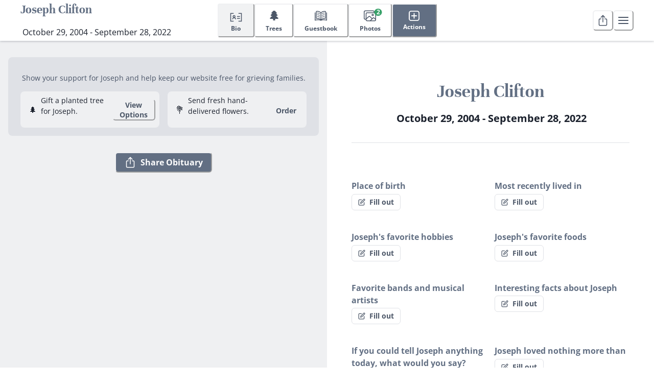

--- FILE ---
content_type: text/html; charset=utf-8
request_url: https://after.io/joseph-clifton-1
body_size: 34922
content:
<!DOCTYPE html><html dir="ltr"><head><meta http-equiv="content-language" content="en"/><meta name="theme-color" content="white"/><title>Joseph Clifton Obituary (2004 - 2022)</title><meta charSet="utf-8"/><meta name="viewport" content="width=device-width,initial-scale=1,minimum-scale=1,user-scalable=yes,viewport-fit=cover"/><meta name="description" content="Obituary, photos, comments and more for Joseph"/><link rel="canonical" href="https://after.io/joseph-clifton-1"/><meta property="og:type" content="profile"/><meta property="og:title" content="Joseph Clifton Obituary (2004 - 2022)"/><meta property="og:description" content="Obituary, photos, comments and more for Joseph"/><meta property="og:url" content="https://after.io/joseph-clifton-1"/><meta property="og:image" content="https://ucarecdn.com/93ad6eda-cb59-4d7f-879d-2747bbff53a9/"/><meta property="og:first_name" content="Joseph"/><meta property="og:last_name" content="Clifton"/><meta name="twitter:card" content="summary"/><meta name="twitter:description" content="Obituary, photos, comments and more for Joseph"/><link rel="preload" as="image" imageSrcSet="/_next/image?url=https%3A%2F%2Fucarecdn.com%2F93ad6eda-cb59-4d7f-879d-2747bbff53a9%2F&amp;w=384&amp;q=75 384w, /_next/image?url=https%3A%2F%2Fucarecdn.com%2F93ad6eda-cb59-4d7f-879d-2747bbff53a9%2F&amp;w=640&amp;q=75 640w, /_next/image?url=https%3A%2F%2Fucarecdn.com%2F93ad6eda-cb59-4d7f-879d-2747bbff53a9%2F&amp;w=750&amp;q=75 750w, /_next/image?url=https%3A%2F%2Fucarecdn.com%2F93ad6eda-cb59-4d7f-879d-2747bbff53a9%2F&amp;w=828&amp;q=75 828w, /_next/image?url=https%3A%2F%2Fucarecdn.com%2F93ad6eda-cb59-4d7f-879d-2747bbff53a9%2F&amp;w=1080&amp;q=75 1080w, /_next/image?url=https%3A%2F%2Fucarecdn.com%2F93ad6eda-cb59-4d7f-879d-2747bbff53a9%2F&amp;w=1200&amp;q=75 1200w, /_next/image?url=https%3A%2F%2Fucarecdn.com%2F93ad6eda-cb59-4d7f-879d-2747bbff53a9%2F&amp;w=1920&amp;q=75 1920w, /_next/image?url=https%3A%2F%2Fucarecdn.com%2F93ad6eda-cb59-4d7f-879d-2747bbff53a9%2F&amp;w=2048&amp;q=75 2048w, /_next/image?url=https%3A%2F%2Fucarecdn.com%2F93ad6eda-cb59-4d7f-879d-2747bbff53a9%2F&amp;w=3840&amp;q=75 3840w" imageSizes="(min-width: 768px) 50vw, 100vw" fetchpriority="high"/><meta name="next-head-count" content="17"/><link rel="apple-touch-icon" href="/apple-touch-icon.png"/><link rel="icon" href="/favicon.ico"/><link rel="icon" href="/icon.svg" type="image/svg+xml"/><link rel="manifest" href="/manifest.json"/><link rel="preconnect" href="https://api.after.io/api"/><link rel="preload" as="script" href="https://connect.facebook.net/en_US/fbevents.js"/><link data-next-font="size-adjust" rel="preconnect" href="/" crossorigin="anonymous"/><link rel="preload" href="/_next/static/css/8bb1c8b89794596f.css" as="style"/><link rel="stylesheet" href="/_next/static/css/8bb1c8b89794596f.css" data-n-g=""/><noscript data-n-css=""></noscript><script defer="" nomodule="" src="/_next/static/chunks/polyfills-42372ed130431b0a.js"></script><script src="/_next/static/chunks/webpack-6d730204d25e87a8.js" defer=""></script><script src="/_next/static/chunks/framework-aadf54c17002a270.js" defer=""></script><script src="/_next/static/chunks/main-cd0c631dc882c625.js" defer=""></script><script src="/_next/static/chunks/pages/_app-2c203c63bde308ac.js" defer=""></script><script src="/_next/static/chunks/fc83e031-2c642ba698b8ae7d.js" defer=""></script><script src="/_next/static/chunks/520c8229-dc55666e95ccd67d.js" defer=""></script><script src="/_next/static/chunks/cb355538-1c734c68dc86ee26.js" defer=""></script><script src="/_next/static/chunks/8178-cfa8fdcd15fb46fb.js" defer=""></script><script src="/_next/static/chunks/8771-21b4da11a6fa611d.js" defer=""></script><script src="/_next/static/chunks/2034-a3a1347878381555.js" defer=""></script><script src="/_next/static/chunks/9579-058b6dbfa87fbdfb.js" defer=""></script><script src="/_next/static/chunks/6158-599862b0df3dc3d7.js" defer=""></script><script src="/_next/static/chunks/3464-609de789ac5abd7b.js" defer=""></script><script src="/_next/static/chunks/3568-15f8ab454508a665.js" defer=""></script><script src="/_next/static/chunks/6264-5943bd0f6ed0165a.js" defer=""></script><script src="/_next/static/chunks/7150-a16cefcd423c11ff.js" defer=""></script><script src="/_next/static/chunks/4239-e4c5ff4f075a20ce.js" defer=""></script><script src="/_next/static/chunks/3004-285dbbdd648f5eb9.js" defer=""></script><script src="/_next/static/chunks/8007-14550b963e61a5bc.js" defer=""></script><script src="/_next/static/chunks/7990-c1892a759e0e93ac.js" defer=""></script><script src="/_next/static/chunks/5471-4363c468f2f74873.js" defer=""></script><script src="/_next/static/chunks/5812-e7876f4b598a8c65.js" defer=""></script><script src="/_next/static/chunks/3370-fdd3ecf8ec9574ca.js" defer=""></script><script src="/_next/static/chunks/7531-96998b75e5e72a14.js" defer=""></script><script src="/_next/static/chunks/4445-749d0756de0f2092.js" defer=""></script><script src="/_next/static/chunks/6178-432b63f5a1e67f4c.js" defer=""></script><script src="/_next/static/chunks/pages/%5BmemorialSlug%5D-3ff451729656b51e.js" defer=""></script><script src="/_next/static/NG1keUBcDfOB6m5OjRcnN/_buildManifest.js" defer=""></script><script src="/_next/static/NG1keUBcDfOB6m5OjRcnN/_ssgManifest.js" defer=""></script></head><body><div id="__next"><style data-emotion="css-global 1ck07z4">:host,:root,[data-theme]{--chakra-ring-inset:var(--chakra-empty,/*!*/ /*!*/);--chakra-ring-offset-width:0px;--chakra-ring-offset-color:#fff;--chakra-ring-color:rgba(66, 153, 225, 0.6);--chakra-ring-offset-shadow:0 0 #0000;--chakra-ring-shadow:0 0 #0000;--chakra-space-x-reverse:0;--chakra-space-y-reverse:0;--chakra-colors-transparent:transparent;--chakra-colors-current:currentColor;--chakra-colors-black:#000000;--chakra-colors-white:#FFFFFF;--chakra-colors-whiteAlpha-50:rgba(255, 255, 255, 0.04);--chakra-colors-whiteAlpha-100:rgba(255, 255, 255, 0.06);--chakra-colors-whiteAlpha-200:rgba(255, 255, 255, 0.08);--chakra-colors-whiteAlpha-300:rgba(255, 255, 255, 0.16);--chakra-colors-whiteAlpha-400:rgba(255, 255, 255, 0.24);--chakra-colors-whiteAlpha-500:rgba(255, 255, 255, 0.36);--chakra-colors-whiteAlpha-600:rgba(255, 255, 255, 0.48);--chakra-colors-whiteAlpha-700:rgba(255, 255, 255, 0.64);--chakra-colors-whiteAlpha-800:rgba(255, 255, 255, 0.80);--chakra-colors-whiteAlpha-900:rgba(255, 255, 255, 0.92);--chakra-colors-blackAlpha-50:rgba(0, 0, 0, 0.05);--chakra-colors-blackAlpha-100:rgba(0, 0, 0, 0.10);--chakra-colors-blackAlpha-200:rgba(0, 0, 0, 0.20);--chakra-colors-blackAlpha-300:rgba(0, 0, 0, 0.30);--chakra-colors-blackAlpha-400:rgba(0, 0, 0, 0.40);--chakra-colors-blackAlpha-500:rgba(0, 0, 0, 0.50);--chakra-colors-blackAlpha-600:rgba(0, 0, 0, 0.60);--chakra-colors-blackAlpha-700:rgba(0, 0, 0, 0.70);--chakra-colors-blackAlpha-800:rgba(0, 0, 0, 0.80);--chakra-colors-blackAlpha-900:rgba(0, 0, 0, 0.90);--chakra-colors-gray-50:#F7FAFC;--chakra-colors-gray-100:#EDF2F7;--chakra-colors-gray-200:#E2E8F0;--chakra-colors-gray-300:#CBD5E0;--chakra-colors-gray-400:#A0AEC0;--chakra-colors-gray-500:#718096;--chakra-colors-gray-600:#4A5568;--chakra-colors-gray-700:#2D3748;--chakra-colors-gray-800:#1A202C;--chakra-colors-gray-900:#171923;--chakra-colors-red-50:#FFF5F5;--chakra-colors-red-100:#FED7D7;--chakra-colors-red-200:#FEB2B2;--chakra-colors-red-300:#FC8181;--chakra-colors-red-400:#F56565;--chakra-colors-red-500:#E53E3E;--chakra-colors-red-600:#C53030;--chakra-colors-red-700:#9B2C2C;--chakra-colors-red-800:#822727;--chakra-colors-red-900:#63171B;--chakra-colors-orange-50:#FFFAF0;--chakra-colors-orange-100:#FEEBC8;--chakra-colors-orange-200:#FBD38D;--chakra-colors-orange-300:#F6AD55;--chakra-colors-orange-400:#ED8936;--chakra-colors-orange-500:#DD6B20;--chakra-colors-orange-600:#C05621;--chakra-colors-orange-700:#9C4221;--chakra-colors-orange-800:#7B341E;--chakra-colors-orange-900:#652B19;--chakra-colors-yellow-50:#FFFFF0;--chakra-colors-yellow-100:#FEFCBF;--chakra-colors-yellow-200:#FAF089;--chakra-colors-yellow-300:#F6E05E;--chakra-colors-yellow-400:#ECC94B;--chakra-colors-yellow-500:#D69E2E;--chakra-colors-yellow-600:#B7791F;--chakra-colors-yellow-700:#975A16;--chakra-colors-yellow-800:#744210;--chakra-colors-yellow-900:#5F370E;--chakra-colors-green-50:#F0FFF4;--chakra-colors-green-100:#C6F6D5;--chakra-colors-green-200:#9AE6B4;--chakra-colors-green-300:#68D391;--chakra-colors-green-400:#48BB78;--chakra-colors-green-500:#38A169;--chakra-colors-green-600:#2F855A;--chakra-colors-green-700:#276749;--chakra-colors-green-800:#22543D;--chakra-colors-green-900:#1C4532;--chakra-colors-teal-50:#E6FFFA;--chakra-colors-teal-100:#B2F5EA;--chakra-colors-teal-200:#81E6D9;--chakra-colors-teal-300:#4FD1C5;--chakra-colors-teal-400:#38B2AC;--chakra-colors-teal-500:#319795;--chakra-colors-teal-600:#2C7A7B;--chakra-colors-teal-700:#285E61;--chakra-colors-teal-800:#234E52;--chakra-colors-teal-900:#1D4044;--chakra-colors-blue-50:#ebf8ff;--chakra-colors-blue-100:#bee3f8;--chakra-colors-blue-200:#90cdf4;--chakra-colors-blue-300:#63b3ed;--chakra-colors-blue-400:#4299e1;--chakra-colors-blue-500:#3182ce;--chakra-colors-blue-600:#2b6cb0;--chakra-colors-blue-700:#2c5282;--chakra-colors-blue-800:#2a4365;--chakra-colors-blue-900:#1A365D;--chakra-colors-cyan-50:#EDFDFD;--chakra-colors-cyan-100:#C4F1F9;--chakra-colors-cyan-200:#9DECF9;--chakra-colors-cyan-300:#76E4F7;--chakra-colors-cyan-400:#0BC5EA;--chakra-colors-cyan-500:#00B5D8;--chakra-colors-cyan-600:#00A3C4;--chakra-colors-cyan-700:#0987A0;--chakra-colors-cyan-800:#086F83;--chakra-colors-cyan-900:#065666;--chakra-colors-purple-50:#FAF5FF;--chakra-colors-purple-100:#E9D8FD;--chakra-colors-purple-200:#D6BCFA;--chakra-colors-purple-300:#B794F4;--chakra-colors-purple-400:#9F7AEA;--chakra-colors-purple-500:#805AD5;--chakra-colors-purple-600:#6B46C1;--chakra-colors-purple-700:#553C9A;--chakra-colors-purple-800:#44337A;--chakra-colors-purple-900:#322659;--chakra-colors-pink-50:#FFF5F7;--chakra-colors-pink-100:#FED7E2;--chakra-colors-pink-200:#FBB6CE;--chakra-colors-pink-300:#F687B3;--chakra-colors-pink-400:#ED64A6;--chakra-colors-pink-500:#D53F8C;--chakra-colors-pink-600:#B83280;--chakra-colors-pink-700:#97266D;--chakra-colors-pink-800:#702459;--chakra-colors-pink-900:#521B41;--chakra-colors-brand-50:#eff0f2;--chakra-colors-brand-100:#dfe1e6;--chakra-colors-brand-200:#bfc4cd;--chakra-colors-brand-300:#a0a8b5;--chakra-colors-brand-400:#7c889d;--chakra-colors-brand-500:#626f83;--chakra-colors-brand-600:#4b5667;--chakra-colors-brand-700:#363e4b;--chakra-colors-brand-800:#1e2530;--chakra-colors-brand-900:#070c18;--chakra-colors-error-50:#feebe8;--chakra-colors-error-100:#fbd7d2;--chakra-colors-error-200:#f3b0a6;--chakra-colors-error-300:#e7897d;--chakra-colors-error-400:#d86055;--chakra-colors-error-500:#C53030;--chakra-colors-error-600:#a90c1d;--chakra-colors-error-700:#8e0009;--chakra-colors-error-800:#730000;--chakra-colors-error-900:#5a0000;--chakra-colors-neutral-50:rgb(248, 248, 249);--chakra-colors-neutral-100:rgb(245, 246, 247);--chakra-colors-neutral-200:rgb(241, 242, 243);--chakra-colors-neutral-300:rgb(226, 229, 232);--chakra-colors-neutral-400:rgb(211, 216, 220);--chakra-colors-neutral-500:rgb(190, 196, 203);--chakra-colors-neutral-600:rgb(170, 178, 188);--chakra-colors-neutral-700:rgb(143, 153, 166);--chakra-colors-neutral-800:rgb(116, 129, 145);--chakra-colors-neutral-900:rgb(97, 111, 129);--chakra-colors-success-50:#F0FFF4;--chakra-colors-success-100:#C6F6D5;--chakra-colors-success-200:#9AE6B4;--chakra-colors-success-300:#68D391;--chakra-colors-success-400:#48BB78;--chakra-colors-success-500:#38A169;--chakra-colors-success-600:#2F855A;--chakra-colors-success-700:#276749;--chakra-colors-success-800:#22543D;--chakra-colors-success-900:#1C4532;--chakra-colors-warning-50:#FFFBEB;--chakra-colors-warning-100:#FEF3C7;--chakra-colors-warning-200:#FDE68A;--chakra-colors-warning-300:#FCD34D;--chakra-colors-warning-400:#FBBF24;--chakra-colors-warning-500:#F59E0B;--chakra-colors-warning-600:#D97706;--chakra-colors-warning-700:#B45309;--chakra-colors-warning-800:#92400E;--chakra-colors-warning-900:#78350F;--chakra-colors-main-50:#F7FAFC;--chakra-colors-main-200:#E2E8F0;--chakra-colors-main-300:#AAB8CB;--chakra-colors-main-400:#8298B4;--chakra-colors-main-500:#627389;--chakra-colors-main-700:#2D3748;--chakra-colors-main-800:#1A202C;--chakra-colors-main-900:#171923;--chakra-colors-alpha-200:#EBF8FF;--chakra-colors-alpha-300:#C3E1FC;--chakra-colors-alpha-400:#8FC2E3;--chakra-colors-alpha-500:#377AA4;--chakra-colors-alpha-600:#1F5A7F;--chakra-colors-beta-50:#A1D8CE;--chakra-colors-beta-200:#DFF2EE;--chakra-colors-beta-300:#276F62;--chakra-colors-beta-400:#419E8E;--chakra-colors-beta-500:#276F62;--chakra-colors-beta-600:#204F49;--chakra-colors-epsilon-200:#FFF5F5;--chakra-colors-epsilon-300:#F9D6C5;--chakra-colors-epsilon-400:#E1786C;--chakra-colors-epsilon-500:#C53030;--chakra-colors-epsilon-600:#9B2C2C;--chakra-colors-zeta-200:#FFFEF0;--chakra-colors-zeta-300:#F8DABB;--chakra-colors-zeta-400:#E5934D;--chakra-colors-zeta-500:#B2601A;--chakra-colors-zeta-600:#864813;--chakra-colors-background-blurred:rgba(23, 25, 35, 0.4);--chakra-borders-none:0;--chakra-borders-1px:1px #E2E8F0 solid;--chakra-borders-2px:2px solid;--chakra-borders-4px:4px solid;--chakra-borders-8px:8px solid;--chakra-fonts-heading:'Unna',serif;--chakra-fonts-body:'Open Sans Variable',sans-serif;--chakra-fonts-mono:SFMono-Regular,Menlo,Monaco,Consolas,"Liberation Mono","Courier New",monospace;--chakra-fonts-button:'Open Sans Variable',sans-serif;--chakra-fontSizes-3xs:0.45rem;--chakra-fontSizes-2xs:0.625rem;--chakra-fontSizes-xs:0.75rem;--chakra-fontSizes-sm:0.875rem;--chakra-fontSizes-md:1rem;--chakra-fontSizes-lg:1.125rem;--chakra-fontSizes-xl:1.25rem;--chakra-fontSizes-2xl:1.5rem;--chakra-fontSizes-3xl:1.875rem;--chakra-fontSizes-4xl:2.25rem;--chakra-fontSizes-5xl:3rem;--chakra-fontSizes-6xl:3.75rem;--chakra-fontSizes-7xl:4.5rem;--chakra-fontSizes-8xl:6rem;--chakra-fontSizes-9xl:8rem;--chakra-fontWeights-hairline:100;--chakra-fontWeights-thin:200;--chakra-fontWeights-light:300;--chakra-fontWeights-normal:400;--chakra-fontWeights-medium:500;--chakra-fontWeights-semibold:600;--chakra-fontWeights-bold:700;--chakra-fontWeights-extrabold:800;--chakra-fontWeights-black:900;--chakra-letterSpacings-tighter:-0.05em;--chakra-letterSpacings-tight:-0.025em;--chakra-letterSpacings-normal:0;--chakra-letterSpacings-wide:0.025em;--chakra-letterSpacings-wider:0.05em;--chakra-letterSpacings-widest:0.1em;--chakra-lineHeights-3:.75rem;--chakra-lineHeights-4:1rem;--chakra-lineHeights-5:1.25rem;--chakra-lineHeights-6:1.5rem;--chakra-lineHeights-7:1.75rem;--chakra-lineHeights-8:2rem;--chakra-lineHeights-9:2.25rem;--chakra-lineHeights-10:2.5rem;--chakra-lineHeights-normal:normal;--chakra-lineHeights-none:1;--chakra-lineHeights-shorter:1.25;--chakra-lineHeights-short:1.375;--chakra-lineHeights-base:1.5;--chakra-lineHeights-tall:1.625;--chakra-lineHeights-taller:2;--chakra-radii-none:0;--chakra-radii-sm:0.125rem;--chakra-radii-base:0.25rem;--chakra-radii-md:0.375rem;--chakra-radii-lg:0.5rem;--chakra-radii-xl:0.75rem;--chakra-radii-2xl:1rem;--chakra-radii-3xl:1.5rem;--chakra-radii-full:9999px;--chakra-radii-topCurved3xl:var(--chakra-radii-3xl) var(--chakra-radii-3xl) 0 0;--chakra-space-1:0.25rem;--chakra-space-2:0.5rem;--chakra-space-3:0.75rem;--chakra-space-4:1rem;--chakra-space-5:1.25rem;--chakra-space-6:1.5rem;--chakra-space-7:1.75rem;--chakra-space-8:2rem;--chakra-space-9:2.25rem;--chakra-space-10:2.5rem;--chakra-space-12:3rem;--chakra-space-14:3.5rem;--chakra-space-16:4rem;--chakra-space-20:5rem;--chakra-space-24:6rem;--chakra-space-28:7rem;--chakra-space-32:8rem;--chakra-space-36:9rem;--chakra-space-40:10rem;--chakra-space-44:11rem;--chakra-space-48:12rem;--chakra-space-52:13rem;--chakra-space-56:14rem;--chakra-space-60:15rem;--chakra-space-64:16rem;--chakra-space-72:18rem;--chakra-space-80:20rem;--chakra-space-96:24rem;--chakra-space-px:1px;--chakra-space-0-5:0.125rem;--chakra-space-1-5:0.375rem;--chakra-space-2-5:0.625rem;--chakra-space-3-5:0.875rem;--chakra-shadows-xs:0 0 0 1px rgba(0, 0, 0, 0.05);--chakra-shadows-sm:0 1px 2px 0 rgba(0, 0, 0, 0.05);--chakra-shadows-base:0px 1px 4px rgba(45, 55, 72, 0.3);--chakra-shadows-md:0 4px 6px -1px rgba(0, 0, 0, 0.1),0 2px 4px -1px rgba(0, 0, 0, 0.06);--chakra-shadows-lg:0 10px 15px -3px rgba(0, 0, 0, 0.1),0 4px 6px -2px rgba(0, 0, 0, 0.05);--chakra-shadows-xl:0 20px 25px -5px rgba(0, 0, 0, 0.1),0 10px 10px -5px rgba(0, 0, 0, 0.04);--chakra-shadows-2xl:0 25px 50px -12px rgba(0, 0, 0, 0.25);--chakra-shadows-outline:0 0 0 3px rgba(66, 153, 225, 0.6);--chakra-shadows-inner:inset 0 2px 4px 0 rgba(0,0,0,0.06);--chakra-shadows-none:none;--chakra-shadows-dark-lg:rgba(0, 0, 0, 0.1) 0px 0px 0px 1px,rgba(0, 0, 0, 0.2) 0px 5px 10px,rgba(0, 0, 0, 0.4) 0px 15px 40px;--chakra-shadows-floatingSoft:5px 5px 10px rgba(0, 0, 0, 0.1),2px 2px 5px rgba(0, 0, 0, 0.2);--chakra-shadows-stickyFooter:0px 0px 5px rgba(0, 0, 0, 0.1);--chakra-shadows-dark-sm:rgba(0, 0, 0, 0.1) 0px 0px 0px 1px,rgba(0, 0, 0, 0.1) 0px 1px 3px,rgba(0, 0, 0, 0.2) 0px 4px 10px;--chakra-shadows-textDarkOutline:0px 0px 1px #000000,0px 0px 1px #000000,0px 0px 1px #000000,0px 0px 1px #000000;--chakra-sizes-1:0.25rem;--chakra-sizes-2:0.5rem;--chakra-sizes-3:0.75rem;--chakra-sizes-4:1rem;--chakra-sizes-5:1.25rem;--chakra-sizes-6:1.5rem;--chakra-sizes-7:1.75rem;--chakra-sizes-8:2rem;--chakra-sizes-9:2.25rem;--chakra-sizes-10:2.5rem;--chakra-sizes-12:3rem;--chakra-sizes-14:3.5rem;--chakra-sizes-16:4rem;--chakra-sizes-20:5rem;--chakra-sizes-24:6rem;--chakra-sizes-28:7rem;--chakra-sizes-32:8rem;--chakra-sizes-36:9rem;--chakra-sizes-40:10rem;--chakra-sizes-44:11rem;--chakra-sizes-48:12rem;--chakra-sizes-52:13rem;--chakra-sizes-56:14rem;--chakra-sizes-60:15rem;--chakra-sizes-64:16rem;--chakra-sizes-72:18rem;--chakra-sizes-80:20rem;--chakra-sizes-96:24rem;--chakra-sizes-px:1px;--chakra-sizes-0-5:0.125rem;--chakra-sizes-1-5:0.375rem;--chakra-sizes-2-5:0.625rem;--chakra-sizes-3-5:0.875rem;--chakra-sizes-max:max-content;--chakra-sizes-min:min-content;--chakra-sizes-full:100%;--chakra-sizes-3xs:14rem;--chakra-sizes-2xs:16rem;--chakra-sizes-xs:20rem;--chakra-sizes-sm:24rem;--chakra-sizes-md:28rem;--chakra-sizes-lg:32rem;--chakra-sizes-xl:36rem;--chakra-sizes-2xl:42rem;--chakra-sizes-3xl:48rem;--chakra-sizes-4xl:56rem;--chakra-sizes-5xl:64rem;--chakra-sizes-6xl:72rem;--chakra-sizes-7xl:80rem;--chakra-sizes-8xl:90rem;--chakra-sizes-prose:60ch;--chakra-sizes-container-sm:640px;--chakra-sizes-container-md:768px;--chakra-sizes-container-lg:1024px;--chakra-sizes-container-xl:1280px;--chakra-sizes-xsIcon:1.25rem;--chakra-sizes-smIcon:1.85rem;--chakra-zIndices-hide:-1;--chakra-zIndices-auto:auto;--chakra-zIndices-base:0;--chakra-zIndices-docked:10;--chakra-zIndices-dropdown:1000;--chakra-zIndices-sticky:1100;--chakra-zIndices-banner:1200;--chakra-zIndices-overlay:1300;--chakra-zIndices-modal:1400;--chakra-zIndices-popover:1500;--chakra-zIndices-skipLink:1600;--chakra-zIndices-toast:1700;--chakra-zIndices-tooltip:1800;--chakra-zIndices-slideTitle:4;--chakra-zIndices-slideMedia:6;--chakra-transition-property-common:background-color,border-color,color,fill,stroke,opacity,box-shadow,transform;--chakra-transition-property-colors:background-color,border-color,color,fill,stroke;--chakra-transition-property-dimensions:width,height;--chakra-transition-property-position:left,right,top,bottom;--chakra-transition-property-background:background-color,background-image,background-position;--chakra-transition-easing-ease-in:cubic-bezier(0.4, 0, 1, 1);--chakra-transition-easing-ease-out:cubic-bezier(0, 0, 0.2, 1);--chakra-transition-easing-ease-in-out:cubic-bezier(0.4, 0, 0.2, 1);--chakra-transition-duration-ultra-fast:50ms;--chakra-transition-duration-faster:100ms;--chakra-transition-duration-fast:200ms;--chakra-transition-duration-normal:300ms;--chakra-transition-duration-slow:400ms;--chakra-transition-duration-slower:600ms;--chakra-transition-duration-ultra-slow:800ms;--chakra-blur-none:0;--chakra-blur-sm:4px;--chakra-blur-base:8px;--chakra-blur-md:12px;--chakra-blur-lg:16px;--chakra-blur-xl:24px;--chakra-blur-2xl:40px;--chakra-blur-3xl:64px;--chakra-breakpoints-base:0em;--chakra-breakpoints-sm:30em;--chakra-breakpoints-md:48em;--chakra-breakpoints-lg:62em;--chakra-breakpoints-xl:80em;--chakra-breakpoints-2xl:96em;--chakra-colors-chakra-body-text:var(--chakra-colors-gray-800);--chakra-colors-chakra-body-bg:var(--chakra-colors-white);--chakra-colors-chakra-border-color:var(--chakra-colors-brand-50);--chakra-colors-chakra-body-text-secondary:var(--chakra-colors-gray-500);--chakra-colors-chakra-divider-color:var(--chakra-colors-brand-100);--chakra-colors-chakra-emphasis-bg-color:var(--chakra-colors-brand-50);--chakra-colors-chakra-emphasis-text-secondary:var(--chakra-colors-gray-600);--chakra-colors-chakra-paper-bg-color:#f9f9fa;}.chakra-ui-light :host:not([data-theme]),.chakra-ui-light :root:not([data-theme]),.chakra-ui-light [data-theme]:not([data-theme]),[data-theme=light] :host:not([data-theme]),[data-theme=light] :root:not([data-theme]),[data-theme=light] [data-theme]:not([data-theme]),:host[data-theme=light],:root[data-theme=light],[data-theme][data-theme=light]{--chakra-colors-chakra-inverse-text:var(--chakra-colors-white);--chakra-colors-chakra-subtle-bg:var(--chakra-colors-gray-100);--chakra-colors-chakra-subtle-text:var(--chakra-colors-gray-600);--chakra-colors-chakra-placeholder-color:var(--chakra-colors-gray-500);}.chakra-ui-dark :host:not([data-theme]),.chakra-ui-dark :root:not([data-theme]),.chakra-ui-dark [data-theme]:not([data-theme]),[data-theme=dark] :host:not([data-theme]),[data-theme=dark] :root:not([data-theme]),[data-theme=dark] [data-theme]:not([data-theme]),:host[data-theme=dark],:root[data-theme=dark],[data-theme][data-theme=dark]{--chakra-colors-chakra-inverse-text:var(--chakra-colors-gray-800);--chakra-colors-chakra-subtle-bg:var(--chakra-colors-gray-700);--chakra-colors-chakra-subtle-text:var(--chakra-colors-gray-400);--chakra-colors-chakra-placeholder-color:var(--chakra-colors-whiteAlpha-400);}</style><style data-emotion="css-global fubdgu">html{line-height:1.5;-webkit-text-size-adjust:100%;font-family:system-ui,sans-serif;-webkit-font-smoothing:antialiased;text-rendering:optimizeLegibility;-moz-osx-font-smoothing:grayscale;touch-action:manipulation;}body{position:relative;min-height:100%;margin:0;font-feature-settings:"kern";}:where(*, *::before, *::after){border-width:0;border-style:solid;box-sizing:border-box;word-wrap:break-word;}main{display:block;}hr{border-top-width:1px;box-sizing:content-box;height:0;overflow:visible;}:where(pre, code, kbd,samp){font-family:SFMono-Regular,Menlo,Monaco,Consolas,monospace;font-size:1em;}a{background-color:transparent;color:inherit;-webkit-text-decoration:inherit;text-decoration:inherit;}abbr[title]{border-bottom:none;-webkit-text-decoration:underline;text-decoration:underline;-webkit-text-decoration:underline dotted;-webkit-text-decoration:underline dotted;text-decoration:underline dotted;}:where(b, strong){font-weight:bold;}small{font-size:80%;}:where(sub,sup){font-size:75%;line-height:0;position:relative;vertical-align:baseline;}sub{bottom:-0.25em;}sup{top:-0.5em;}img{border-style:none;}:where(button, input, optgroup, select, textarea){font-family:inherit;font-size:100%;line-height:1.15;margin:0;}:where(button, input){overflow:visible;}:where(button, select){text-transform:none;}:where(
          button::-moz-focus-inner,
          [type="button"]::-moz-focus-inner,
          [type="reset"]::-moz-focus-inner,
          [type="submit"]::-moz-focus-inner
        ){border-style:none;padding:0;}fieldset{padding:0.35em 0.75em 0.625em;}legend{box-sizing:border-box;color:inherit;display:table;max-width:100%;padding:0;white-space:normal;}progress{vertical-align:baseline;}textarea{overflow:auto;}:where([type="checkbox"], [type="radio"]){box-sizing:border-box;padding:0;}input[type="number"]::-webkit-inner-spin-button,input[type="number"]::-webkit-outer-spin-button{-webkit-appearance:none!important;}input[type="number"]{-moz-appearance:textfield;}input[type="search"]{-webkit-appearance:textfield;outline-offset:-2px;}input[type="search"]::-webkit-search-decoration{-webkit-appearance:none!important;}::-webkit-file-upload-button{-webkit-appearance:button;font:inherit;}details{display:block;}summary{display:-webkit-box;display:-webkit-list-item;display:-ms-list-itembox;display:list-item;}template{display:none;}[hidden]{display:none!important;}:where(
          blockquote,
          dl,
          dd,
          h1,
          h2,
          h3,
          h4,
          h5,
          h6,
          hr,
          figure,
          p,
          pre
        ){margin:0;}button{background:transparent;padding:0;}fieldset{margin:0;padding:0;}:where(ol, ul){margin:0;padding:0;}textarea{resize:vertical;}:where(button, [role="button"]){cursor:pointer;}button::-moz-focus-inner{border:0!important;}table{border-collapse:collapse;}:where(h1, h2, h3, h4, h5, h6){font-size:inherit;font-weight:inherit;}:where(button, input, optgroup, select, textarea){padding:0;line-height:inherit;color:inherit;}:where(img, svg, video, canvas, audio, iframe, embed, object){display:block;}:where(img, video){max-width:100%;height:auto;}[data-js-focus-visible] :focus:not([data-focus-visible-added]):not(
          [data-focus-visible-disabled]
        ){outline:none;box-shadow:none;}select::-ms-expand{display:none;}:root,:host{--chakra-vh:100vh;}@supports (height: -webkit-fill-available){:root,:host{--chakra-vh:-webkit-fill-available;}}@supports (height: -moz-fill-available){:root,:host{--chakra-vh:-moz-fill-available;}}@supports (height: 100dvh){:root,:host{--chakra-vh:100dvh;}}</style><style data-emotion="css-global 10n7dkk">body{font-family:var(--chakra-fonts-body);color:var(--chakra-colors-chakra-body-text);background:var(--chakra-colors-chakra-body-bg);transition-property:background-color;transition-duration:var(--chakra-transition-duration-normal);line-height:var(--chakra-lineHeights-base);}*::-webkit-input-placeholder{color:var(--chakra-colors-chakra-placeholder-color);}*::-moz-placeholder{color:var(--chakra-colors-chakra-placeholder-color);}*:-ms-input-placeholder{color:var(--chakra-colors-chakra-placeholder-color);}*::placeholder{color:var(--chakra-colors-chakra-placeholder-color);}*,*::before,::after{border-color:var(--chakra-colors-chakra-border-color);}#__next{display:-webkit-box;display:-webkit-flex;display:-ms-flexbox;display:flex;-webkit-flex-direction:column;-ms-flex-direction:column;flex-direction:column;min-height:100svh;}</style><style data-emotion="css 14vjwzy">.css-14vjwzy{display:-webkit-box;display:-webkit-flex;display:-ms-flexbox;display:flex;background-color:var(--chakra-colors-transparent);width:var(--chakra-sizes-full);height:var(--chakra-sizes-full);-webkit-flex:1;-ms-flex:1;flex:1;-webkit-flex-direction:column;-ms-flex-direction:column;flex-direction:column;margin:auto;}</style><div class="css-14vjwzy"><style data-emotion="css miy7l5">.css-miy7l5{display:-webkit-box;display:-webkit-flex;display:-ms-flexbox;display:flex;position:fixed;width:100%;background:var(--chakra-colors-white);z-index:var(--chakra-zIndices-sticky);top:env(safe-area-inset-top, 0px);}</style><header class="css-miy7l5"><style data-emotion="css 4dqbcn">.css-4dqbcn{display:-webkit-box;display:-webkit-flex;display:-ms-flexbox;display:flex;box-shadow:var(--chakra-shadows-base);height:65px;width:var(--chakra-sizes-full);padding-left:max(0.75rem, env(safe-area-inset-left));padding-right:max(0.75rem, env(safe-area-inset-right));-webkit-box-pack:justify;-webkit-justify-content:space-between;justify-content:space-between;position:relative;}@media screen and (min-width: 30em){.css-4dqbcn{height:65px;}}@media screen and (min-width: 48em){.css-4dqbcn{height:65px;padding-left:max(1.5rem, env(safe-area-inset-left));padding-right:max(1.5rem, env(safe-area-inset-right));}}@media screen and (min-width: 62em){.css-4dqbcn{height:80px;padding-left:max(2rem, env(safe-area-inset-left));padding-right:max(2rem, env(safe-area-inset-right));}}@media screen and (min-width: 80em){.css-4dqbcn{height:80px;padding-left:max(2.5rem, env(safe-area-inset-left));padding-right:max(2.5rem, env(safe-area-inset-right));}}</style><div class="css-4dqbcn"><style data-emotion="css 1eum2jz">.css-1eum2jz{display:-webkit-box;display:-webkit-flex;display:-ms-flexbox;display:flex;z-index:1;-webkit-align-items:center;-webkit-box-align:center;-ms-flex-align:center;align-items:center;min-width:0px;}.css-1eum2jz:hover,.css-1eum2jz[data-hover]{z-index:2;}</style><div class="css-1eum2jz"><style data-emotion="css 9f3iwe">.css-9f3iwe{padding-top:var(--chakra-space-1);padding-bottom:var(--chakra-space-1);min-width:0px;}</style><div class="css-9f3iwe"><style data-emotion="css 1m4vyrz">.css-1m4vyrz{font-family:var(--chakra-fonts-heading);font-weight:var(--chakra-fontWeights-bold);line-height:1.2;color:var(--chakra-colors-brand-500);font-size:var(--chakra-fontSizes-2xl);white-space:nowrap;overflow:hidden;text-overflow:ellipsis;padding-bottom:0.25px;}@media screen and (min-width: 48em){.css-1m4vyrz{padding-bottom:var(--chakra-space-0-5);}}</style><h1 class="chakra-heading css-1m4vyrz">Joseph Clifton</h1><style data-emotion="css 16ef07r">.css-16ef07r{font-size:var(--chakra-fontSizes-md);padding-left:var(--chakra-space-1);white-space:nowrap;overflow:hidden;text-overflow:ellipsis;}</style><p class="chakra-text css-16ef07r"><style data-emotion="css vy96ie">.css-vy96ie{display:inline;}@media screen and (min-width: 80em){.css-vy96ie{display:none;}}</style><span class="css-vy96ie">Oct 29, 2004 - Sep 28, 2022</span><style data-emotion="css 1bk3ptz">.css-1bk3ptz{display:none;}@media screen and (min-width: 80em){.css-1bk3ptz{display:inline;}}</style><span class="css-1bk3ptz">October 29, 2004 - September 28, 2022</span></p></div></div><style data-emotion="css 1htw8jc">.css-1htw8jc{display:-webkit-box;display:-webkit-flex;display:-ms-flexbox;display:flex;position:absolute;top:0px;left:0px;right:0px;bottom:0px;-webkit-box-pack:center;-ms-flex-pack:center;-webkit-justify-content:center;justify-content:center;-webkit-align-items:center;-webkit-box-align:center;-ms-flex-align:center;align-items:center;}</style><div class="css-1htw8jc"><style data-emotion="css vw7ox7">.css-vw7ox7{display:-webkit-box;display:-webkit-flex;display:-ms-flexbox;display:flex;-webkit-margin-start:auto;margin-inline-start:auto;-webkit-margin-end:auto;margin-inline-end:auto;-webkit-box-pack:center;-ms-flex-pack:center;-webkit-justify-content:center;justify-content:center;z-index:1;}</style><nav class="css-vw7ox7"><style data-emotion="css 1urj0gc">.css-1urj0gc{display:-webkit-inline-box;display:-webkit-inline-flex;display:-ms-inline-flexbox;display:inline-flex;-webkit-appearance:none;-moz-appearance:none;-ms-appearance:none;appearance:none;-webkit-align-items:center;-webkit-box-align:center;-ms-flex-align:center;align-items:center;-webkit-box-pack:center;-ms-flex-pack:center;-webkit-justify-content:center;justify-content:center;-webkit-user-select:none;-moz-user-select:none;-ms-user-select:none;user-select:none;vertical-align:middle;outline:2px solid transparent;outline-offset:2px;line-height:1.2;font-weight:700;transition-property:var(--chakra-transition-property-common);transition-duration:var(--chakra-transition-duration-normal);font-family:var(--chakra-fonts-button);font-size:var(--chakra-fontSizes-md);font-style:normal;height:auto;min-width:var(--chakra-sizes-10);background:var(--chakra-colors-transparent);-webkit-flex-direction:column;-ms-flex-direction:column;flex-direction:column;padding-top:var(--chakra-space-4);padding-bottom:var(--chakra-space-4);-webkit-padding-start:var(--chakra-space-1);padding-inline-start:var(--chakra-space-1);-webkit-padding-end:var(--chakra-space-1);padding-inline-end:var(--chakra-space-1);position:relative;background-color:var(--chakra-colors-white);color:var(--chakra-colors-brand-600);-webkit-box-flex:1;-webkit-flex-grow:1;-ms-flex-positive:1;flex-grow:1;white-space:normal;border-radius:var(--chakra-radii-none);}.css-1urj0gc:focus-visible,.css-1urj0gc[data-focus-visible]{box-shadow:var(--chakra-shadows-outline);}.css-1urj0gc:disabled,.css-1urj0gc[disabled],.css-1urj0gc[aria-disabled=true],.css-1urj0gc[data-disabled]{opacity:0.4;cursor:not-allowed;box-shadow:var(--chakra-shadows-none);}@media screen and (min-width: 62em){.css-1urj0gc{padding-top:var(--chakra-space-2);padding-bottom:var(--chakra-space-2);-webkit-padding-start:var(--chakra-space-5);padding-inline-start:var(--chakra-space-5);-webkit-padding-end:var(--chakra-space-5);padding-inline-end:var(--chakra-space-5);-webkit-box-flex:0;-webkit-flex-grow:0;-ms-flex-positive:0;flex-grow:0;border-radius:var(--chakra-radii-base);}}.css-1urj0gc:hover,.css-1urj0gc[data-hover]{background-color:var(--chakra-colors-neutral-50);}.css-1urj0gc:active,.css-1urj0gc[data-active]{background-color:var(--chakra-colors-neutral-300);}.css-1urj0gc .chakra-button__icon{margin-right:0px;margin-left:0px;margin-bottom:var(--chakra-space-1);}</style><button type="button" class="chakra-button css-1urj0gc" aria-current="false"><style data-emotion="css 1wh2kri">.css-1wh2kri{display:-webkit-inline-box;display:-webkit-inline-flex;display:-ms-inline-flexbox;display:inline-flex;-webkit-align-self:center;-ms-flex-item-align:center;align-self:center;-webkit-flex-shrink:0;-ms-flex-negative:0;flex-shrink:0;-webkit-margin-end:0.5rem;margin-inline-end:0.5rem;}</style><span class="chakra-button__icon css-1wh2kri"><style data-emotion="css xfc8on">.css-xfc8on{display:-webkit-box;display:-webkit-flex;display:-ms-flexbox;display:flex;height:28px;width:28px;-webkit-box-pack:center;-ms-flex-pack:center;-webkit-justify-content:center;justify-content:center;-webkit-align-items:center;-webkit-box-align:center;-ms-flex-align:center;align-items:center;}</style><span aria-hidden="true" focusable="false" class="css-xfc8on"><style data-emotion="css n5gr1q">.css-n5gr1q{width:var(--chakra-sizes-6);height:var(--chakra-sizes-6);display:inline-block;line-height:1em;-webkit-flex-shrink:0;-ms-flex-negative:0;flex-shrink:0;color:currentColor;vertical-align:middle;}</style><svg viewBox="0 0 24 24" focusable="false" class="chakra-icon css-n5gr1q" stroke-width="1.5"><title>Person profile</title><polyline fill="none" stroke="currentColor" stroke-miterlimit="10" points="16.77 7.23 22.5 7.23 22.5 22.5 16.77 22.5"></polyline><polyline fill="none" stroke="currentColor" stroke-miterlimit="10" points="7.23 22.5 1.5 22.5 1.5 7.23 7.23 7.23"></polyline><path fill="none" stroke="currentColor" stroke-miterlimit="10" d="M5.32,18.64a2.86,2.86,0,0,1,2.86-2.87h0a2.87,2.87,0,0,1,2.87,2.87"></path><circle fill="none" stroke="currentColor" stroke-miterlimit="10" cx="8.18" cy="13.36" r="1.91"></circle><line fill="none" stroke="currentColor" stroke-miterlimit="10" x1="13.91" y1="13.36" x2="19.64" y2="13.36"></line><line fill="none" stroke="currentColor" stroke-miterlimit="10" x1="13.91" y1="17.18" x2="19.64" y2="17.18"></line></svg></span></span><style data-emotion="css jwcg2">.css-jwcg2{font-size:var(--chakra-fontSizes-xs);font-weight:var(--chakra-fontWeights-bold);}</style><span class="chakra-text css-jwcg2">Bio</span></button><button type="button" class="chakra-button css-1urj0gc" aria-current="false"><span class="chakra-button__icon css-1wh2kri"><span aria-hidden="true" focusable="false" class="css-xfc8on"><style data-emotion="css la3nd4">.css-la3nd4{font-size:1.5rem;}</style><span role="img" aria-label="Tree" class="css-la3nd4">🌲</span></span></span><span class="chakra-text css-jwcg2">Trees</span></button><button type="button" class="chakra-button css-1urj0gc" aria-current="false"><span class="chakra-button__icon css-1wh2kri"><span aria-hidden="true" focusable="false" class="css-xfc8on"><style data-emotion="css sj3swa">.css-sj3swa{width:var(--chakra-sizes-6);height:var(--chakra-sizes-6);display:inline-block;line-height:1em;-webkit-flex-shrink:0;-ms-flex-negative:0;flex-shrink:0;color:currentColor;vertical-align:middle;fill:currentColor;stroke:currentColor;}</style><svg viewBox="0 0 122.88 96.44" focusable="false" class="chakra-icon css-sj3swa" stroke-miterlimit="10"><title>Book</title><path d="M12,73.51q.2-34.74.39-69.38A3.21,3.21,0,0,1,15,1h0C23.4-.75,36.64-.31,45.63,3.14a35.46,35.46,0,0,1,16,11.65,37.34,37.34,0,0,1,16-11.15C86.12.4,99-.38,108.23,1A3.2,3.2,0,0,1,111,4.14h0V73.8A3.21,3.21,0,0,1,107.77,77a3.49,3.49,0,0,1-.74-.09A53.45,53.45,0,0,0,83.58,79.1a71,71,0,0,0-15.77,8.26,69.09,69.09,0,0,1,21.24-3.1,125.42,125.42,0,0,1,27.41,3.48V14.84h3.21a3.21,3.21,0,0,1,3.21,3.21V91.94a3.21,3.21,0,0,1-3.21,3.21,3.18,3.18,0,0,1-1-.17A121.77,121.77,0,0,0,89,90.65a61.89,61.89,0,0,0-25.76,5.26,3.39,3.39,0,0,1-3.64,0,61.86,61.86,0,0,0-25.76-5.26A121.77,121.77,0,0,0,4.24,95a3.18,3.18,0,0,1-1,.17A3.21,3.21,0,0,1,0,91.94V18.05a3.21,3.21,0,0,1,3.21-3.21H6.42v72.9a125.42,125.42,0,0,1,27.41-3.48,68.84,68.84,0,0,1,22.71,3.57A48.7,48.7,0,0,0,41,79.39c-7-2.3-17.68-3.07-25.49-2.4A3.21,3.21,0,0,1,12,74.06a5,5,0,0,1,0-.55ZM73.64,64.4a2.3,2.3,0,1,1-2.5-3.85,51.46,51.46,0,0,1,11.8-5.4,53.73,53.73,0,0,1,13-2.67,2.29,2.29,0,1,1,.25,4.58,49.42,49.42,0,0,0-11.79,2.46A46.73,46.73,0,0,0,73.64,64.4Zm.2-17.76a2.29,2.29,0,0,1-2.46-3.87,52.71,52.71,0,0,1,11.74-5.3A54.12,54.12,0,0,1,95.9,34.85a2.3,2.3,0,0,1,.25,4.59,49.3,49.3,0,0,0-11.63,2.4,48,48,0,0,0-10.68,4.8Zm.06-17.7a2.3,2.3,0,1,1-2.46-3.89,52.54,52.54,0,0,1,11.72-5.27,53.71,53.71,0,0,1,12.74-2.6,2.29,2.29,0,1,1,.25,4.58,49.35,49.35,0,0,0-11.59,2.39A47.91,47.91,0,0,0,73.9,28.94ZM51.74,60.55a2.3,2.3,0,1,1-2.5,3.85,46.73,46.73,0,0,0-10.72-4.88,49.42,49.42,0,0,0-11.79-2.46A2.29,2.29,0,1,1,27,52.48a53.73,53.73,0,0,1,13,2.67,51.46,51.46,0,0,1,11.8,5.4ZM51.5,42.77A2.29,2.29,0,0,1,49,46.64a48,48,0,0,0-10.68-4.8,49.3,49.3,0,0,0-11.63-2.4A2.3,2.3,0,0,1,27,34.85a54.12,54.12,0,0,1,12.78,2.62,52.71,52.71,0,0,1,11.74,5.3Zm-.06-17.72A2.3,2.3,0,1,1,49,28.94a47.91,47.91,0,0,0-10.66-4.79,49.35,49.35,0,0,0-11.59-2.39A2.29,2.29,0,1,1,27,17.18a53.71,53.71,0,0,1,12.74,2.6,52.54,52.54,0,0,1,11.72,5.27ZM104.56,7c-7.42-.7-18.06.12-24.73,2.65A30,30,0,0,0,64.7,21.46V81.72a76.76,76.76,0,0,1,16.72-8.66,62.85,62.85,0,0,1,23.14-2.87V7ZM58.28,81.1V21.37c-3.36-5.93-8.79-9.89-14.93-12.24-7-2.67-17.75-3.27-24.56-2.3l-.36,63.56c7.43-.27,17.69.68,24.52,2.91a54.94,54.94,0,0,1,15.33,7.8Z"></path></svg></span></span><span class="chakra-text css-jwcg2">Guestbook</span></button><button type="button" class="chakra-button css-1urj0gc" aria-current="false"><span class="chakra-button__icon css-1wh2kri"><span aria-hidden="true" focusable="false" class="css-xfc8on"><svg viewBox="0 0 512 512" focusable="false" class="chakra-icon css-sj3swa" stroke-miterlimit="10"><title>Images</title><path d="M432 112V96a48.14 48.14 0 00-48-48H64a48.14 48.14 0 00-48 48v256a48.14 48.14 0 0048 48h16" fill="none" stroke="currentColor" stroke-linejoin="round" stroke-width="32"></path><rect x="96" y="128" width="400" height="336" rx="45.99" ry="45.99" fill="none" stroke="currentColor" stroke-linejoin="round" stroke-width="32"></rect><ellipse cx="372.92" cy="219.64" rx="30.77" ry="30.55" fill="none" stroke="currentColor" stroke-miterlimit="10" stroke-width="32"></ellipse><path d="M342.15 372.17L255 285.78a30.93 30.93 0 00-42.18-1.21L96 387.64M265.23 464l118.59-117.73a31 31 0 0141.46-1.87L496 402.91" fill="none" stroke="currentColor" stroke-linecap="round" stroke-linejoin="round" stroke-width="32"></path></svg></span></span><span class="chakra-text css-jwcg2">Photos</span></button><style data-emotion="css x34pro">.css-x34pro{display:-webkit-inline-box;display:-webkit-inline-flex;display:-ms-inline-flexbox;display:inline-flex;-webkit-appearance:none;-moz-appearance:none;-ms-appearance:none;appearance:none;-webkit-align-items:center;-webkit-box-align:center;-ms-flex-align:center;align-items:center;-webkit-box-pack:center;-ms-flex-pack:center;-webkit-justify-content:center;justify-content:center;-webkit-user-select:none;-moz-user-select:none;-ms-user-select:none;user-select:none;vertical-align:middle;outline:2px solid transparent;outline-offset:2px;line-height:1.2;font-weight:700;transition-property:var(--chakra-transition-property-common);transition-duration:var(--chakra-transition-duration-normal);font-family:var(--chakra-fonts-button);font-size:var(--chakra-fontSizes-md);font-style:normal;height:auto;min-width:var(--chakra-sizes-10);background:var(--chakra-colors-brand-500);color:var(--chakra-colors-white);-webkit-flex-direction:column;-ms-flex-direction:column;flex-direction:column;padding-top:var(--chakra-space-4);padding-bottom:var(--chakra-space-4);-webkit-padding-start:var(--chakra-space-1);padding-inline-start:var(--chakra-space-1);-webkit-padding-end:var(--chakra-space-1);padding-inline-end:var(--chakra-space-1);position:relative;-webkit-box-flex:1;-webkit-flex-grow:1;-ms-flex-positive:1;flex-grow:1;white-space:normal;border-radius:var(--chakra-radii-none);}.css-x34pro:focus-visible,.css-x34pro[data-focus-visible]{box-shadow:var(--chakra-shadows-outline);}.css-x34pro:disabled,.css-x34pro[disabled],.css-x34pro[aria-disabled=true],.css-x34pro[data-disabled]{opacity:0.4;cursor:not-allowed;box-shadow:var(--chakra-shadows-none);}.css-x34pro:hover,.css-x34pro[data-hover]{background:var(--chakra-colors-brand-600);-webkit-text-decoration:none;text-decoration:none;}.css-x34pro:hover:disabled,.css-x34pro[data-hover]:disabled,.css-x34pro:hover[disabled],.css-x34pro[data-hover][disabled],.css-x34pro:hover[aria-disabled=true],.css-x34pro[data-hover][aria-disabled=true],.css-x34pro:hover[data-disabled],.css-x34pro[data-hover][data-disabled]{background:var(--chakra-colors-brand-500);}.css-x34pro:active,.css-x34pro[data-active]{background:var(--chakra-colors-brand-700);}@media screen and (min-width: 62em){.css-x34pro{padding-top:var(--chakra-space-2);padding-bottom:var(--chakra-space-2);-webkit-padding-start:var(--chakra-space-5);padding-inline-start:var(--chakra-space-5);-webkit-padding-end:var(--chakra-space-5);padding-inline-end:var(--chakra-space-5);-webkit-box-flex:0;-webkit-flex-grow:0;-ms-flex-positive:0;flex-grow:0;border-radius:var(--chakra-radii-base);}}.css-x34pro .chakra-button__icon{margin-right:0px;margin-left:0px;margin-bottom:var(--chakra-space-1);}</style><button type="button" class="chakra-button css-x34pro"><span class="chakra-button__icon css-1wh2kri"><style data-emotion="css rjoef7">.css-rjoef7{width:1.4em;height:1.4em;color:currentColor;vertical-align:middle;fill:none;stroke:currentColor;-webkit-flex-shrink:0;-ms-flex-negative:0;flex-shrink:0;line-height:1.4em;display:inline-block;}</style><svg viewBox="0 0 24 24" focusable="false" class="chakra-icon chakra-icon css-rjoef7" xmlns="http://www.w3.org/2000/svg" aria-hidden="true" stroke-width="2" stroke-linecap="round" stroke-linejoin="round"><rect x="2" y="2" width="20" height="20" rx="4" ry="4"></rect><line x1="12" y1="7" x2="12" y2="17"></line><line x1="7" y1="12" x2="17" y2="12"></line></svg></span><span class="chakra-text css-jwcg2">Actions</span></button></nav></div><style data-emotion="css 1uf8nr5">.css-1uf8nr5{display:-webkit-box;display:-webkit-flex;display:-ms-flexbox;display:flex;-webkit-align-items:center;-webkit-box-align:center;-ms-flex-align:center;align-items:center;-webkit-box-pack:end;-ms-flex-pack:end;-webkit-justify-content:flex-end;justify-content:flex-end;gap:0px;z-index:1;}@media screen and (min-width: 48em){.css-1uf8nr5{gap:var(--chakra-space-1);}}</style><div class="css-1uf8nr5"><style data-emotion="css 1yjwm1d">.css-1yjwm1d{display:-webkit-inline-box;display:-webkit-inline-flex;display:-ms-inline-flexbox;display:inline-flex;-webkit-appearance:none;-moz-appearance:none;-ms-appearance:none;appearance:none;-webkit-align-items:center;-webkit-box-align:center;-ms-flex-align:center;align-items:center;-webkit-box-pack:center;-ms-flex-pack:center;-webkit-justify-content:center;justify-content:center;-webkit-user-select:none;-moz-user-select:none;-ms-user-select:none;user-select:none;position:relative;white-space:nowrap;vertical-align:middle;outline:2px solid transparent;outline-offset:2px;line-height:1.2;border-radius:var(--chakra-radii-md);font-weight:700;transition-property:var(--chakra-transition-property-common);transition-duration:var(--chakra-transition-duration-normal);font-family:var(--chakra-fonts-button);font-size:var(--chakra-fontSizes-md);font-style:normal;height:var(--chakra-sizes-10);min-width:var(--chakra-sizes-10);color:var(--chakra-colors-brand-600);background:var(--chakra-colors-transparent);-webkit-padding-start:0px;padding-inline-start:0px;-webkit-padding-end:0px;padding-inline-end:0px;padding-top:0px;padding-bottom:0px;}.css-1yjwm1d:focus-visible,.css-1yjwm1d[data-focus-visible]{box-shadow:var(--chakra-shadows-outline);}.css-1yjwm1d:disabled,.css-1yjwm1d[disabled],.css-1yjwm1d[aria-disabled=true],.css-1yjwm1d[data-disabled]{opacity:0.4;cursor:not-allowed;box-shadow:var(--chakra-shadows-none);}.css-1yjwm1d:hover,.css-1yjwm1d[data-hover]{background:var(--chakra-colors-brand-50);}.css-1yjwm1d:hover:disabled,.css-1yjwm1d[data-hover]:disabled,.css-1yjwm1d:hover[disabled],.css-1yjwm1d[data-hover][disabled],.css-1yjwm1d:hover[aria-disabled=true],.css-1yjwm1d[data-hover][aria-disabled=true],.css-1yjwm1d:hover[data-disabled],.css-1yjwm1d[data-hover][data-disabled]{background:initial;}.css-1yjwm1d:active,.css-1yjwm1d[data-active]{background:var(--chakra-colors-brand-100);}</style><button type="button" class="chakra-button css-1yjwm1d" aria-label="Share Obituary" aria-haspopup="dialog"><style data-emotion="css q7iqvr">.css-q7iqvr{width:var(--chakra-sizes-6);height:var(--chakra-sizes-6);display:inline-block;line-height:1em;-webkit-flex-shrink:0;-ms-flex-negative:0;flex-shrink:0;color:currentColor;vertical-align:middle;fill:none;stroke:currentColor;}</style><svg viewBox="0 0 512 512" focusable="false" class="chakra-icon css-q7iqvr" stroke-miterlimit="10"><title>Share</title><path d="M336 192h40a40 40 0 0140 40v192a40 40 0 01-40 40H136a40 40 0 01-40-40V232a40 40 0 0140-40h40M336 128l-80-80-80 80M256 321V48" fill="none" stroke="currentColor" stroke-linecap="round" stroke-linejoin="round" stroke-width="32"></path></svg></button><button type="button" class="chakra-button chakra-menu__menu-button css-1yjwm1d" aria-label="user menu" id="menu-button-:R2bk8vvvuheanmmH1:" aria-expanded="false" aria-haspopup="menu" aria-controls="menu-list-:R2bk8vvvuheanmmH1:"><svg viewBox="0 0 24 24" focusable="false" class="chakra-icon css-n5gr1q" aria-hidden="true"><path fill="currentColor" d="M 3 5 A 1.0001 1.0001 0 1 0 3 7 L 21 7 A 1.0001 1.0001 0 1 0 21 5 L 3 5 z M 3 11 A 1.0001 1.0001 0 1 0 3 13 L 21 13 A 1.0001 1.0001 0 1 0 21 11 L 3 11 z M 3 17 A 1.0001 1.0001 0 1 0 3 19 L 21 19 A 1.0001 1.0001 0 1 0 21 17 L 3 17 z"></path></svg></button><span></span></div></div></header><style data-emotion="css 1cs9f9t">.css-1cs9f9t{height:65px;width:100%;-webkit-flex-shrink:0;-ms-flex-negative:0;flex-shrink:0;}@media screen and (min-width: 30em){.css-1cs9f9t{height:65px;}}@media screen and (min-width: 48em){.css-1cs9f9t{height:65px;}}@media screen and (min-width: 62em){.css-1cs9f9t{height:80px;}}@media screen and (min-width: 80em){.css-1cs9f9t{height:80px;}}</style><div class="css-1cs9f9t"></div><style data-id="fixed-navbar-scroll-styles">
html {
  scroll-padding-top: 65px;

  scroll-behavior: smooth;
}
@media screen and (min-width: 30em) {
  html {
    scroll-padding-top: 65px;
  }
}
@media screen and (min-width: 48em) {
  html {
    scroll-padding-top: 65px;
  }
}
@media screen and (min-width: 62em) {
  html {
    scroll-padding-top: 80px;
  }
}
@media screen and (min-width: 80em) {
  html {
    scroll-padding-top: 80px;
  }
}
</style><style data-emotion="css nslu9m">.css-nslu9m{display:-webkit-box;display:-webkit-flex;display:-ms-flexbox;display:flex;-webkit-flex-direction:column;-ms-flex-direction:column;flex-direction:column;width:100%;border-bottom-width:1px;border-bottom-color:var(--chakra-colors-chakra-divider-color);}@media screen and (min-width: 48em){.css-nslu9m{-webkit-flex-direction:row;-ms-flex-direction:row;flex-direction:row;}}</style><div id="intro-block" class="css-nslu9m"><style data-emotion="css 189dhzu">.css-189dhzu{width:100%;}@media screen and (min-width: 48em){.css-189dhzu{width:50%;}}</style><div class="css-189dhzu"><style data-emotion="css 1fgalk1">.css-1fgalk1{background-color:var(--chakra-colors-brand-100);-webkit-padding-start:0px;padding-inline-start:0px;-webkit-padding-end:0px;padding-inline-end:0px;overflow:hidden;height:100%;}@media screen and (min-width: 48em){.css-1fgalk1{background-color:var(--chakra-colors-chakra-emphasis-bg-color);-webkit-padding-start:var(--chakra-space-2);padding-inline-start:var(--chakra-space-2);-webkit-padding-end:var(--chakra-space-2);padding-inline-end:var(--chakra-space-2);}}@media screen and (min-width: 62em){.css-1fgalk1{-webkit-padding-start:var(--chakra-space-4);padding-inline-start:var(--chakra-space-4);-webkit-padding-end:var(--chakra-space-4);padding-inline-end:var(--chakra-space-4);}}</style><section id="profile" class="css-1fgalk1"><style data-emotion="css 1vsciwr">.css-1vsciwr{display:-webkit-box;display:-webkit-flex;display:-ms-flexbox;display:flex;-webkit-flex-direction:column;-ms-flex-direction:column;flex-direction:column;-webkit-box-pack:center;-ms-flex-pack:center;-webkit-justify-content:center;justify-content:center;-webkit-align-items:center;-webkit-box-align:center;-ms-flex-align:center;align-items:center;width:100%;margin:auto;min-height:auto;padding-bottom:var(--chakra-space-4);}@media screen and (min-width: 48em){.css-1vsciwr{min-height:calc(100dvh - 65px);}}@media screen and (min-width: 62em){.css-1vsciwr{min-height:calc(100dvh - 80px);padding-bottom:var(--chakra-space-8);}}@media screen and (min-width: 80em){.css-1vsciwr{min-height:calc(100dvh - 80px);}}</style><div class="css-1vsciwr"><style data-emotion="css 4css3g">.css-4css3g{display:-webkit-box;display:-webkit-flex;display:-ms-flexbox;display:flex;width:var(--chakra-sizes-full);-webkit-flex-direction:column;-ms-flex-direction:column;flex-direction:column;}</style><div class="css-4css3g"><style data-emotion="css 1af6mva">.css-1af6mva{display:-webkit-box;display:-webkit-flex;display:-ms-flexbox;display:flex;-webkit-flex-direction:column;-ms-flex-direction:column;flex-direction:column;width:var(--chakra-sizes-full);-webkit-align-items:center;-webkit-box-align:center;-ms-flex-align:center;align-items:center;position:relative;transition-duration:var(--chakra-transition-duration-fast);transition-timing-function:ease;transition-property:transform;padding-top:0px;-webkit-padding-start:0px;padding-inline-start:0px;-webkit-padding-end:0px;padding-inline-end:0px;touch-action:manipulation;}@media screen and (min-width: 62em){.css-1af6mva{padding-top:var(--chakra-space-4);-webkit-padding-start:0px;padding-inline-start:0px;-webkit-padding-end:0px;padding-inline-end:0px;}}</style><div data-group="true" aria-label="Open photos full screen" title="Open photos full screen" aria-haspopup="dialog" role="button" tabindex="0" class="css-1af6mva"><style data-emotion="css 1ya0wyo">.css-1ya0wyo{-webkit-margin-start:auto;margin-inline-start:auto;-webkit-margin-end:auto;margin-inline-end:auto;position:relative;width:var(--chakra-sizes-full);padding-bottom:min(50svh, 100%);transition-duration:var(--chakra-transition-duration-fast);transition-timing-function:ease;transition-property:transform;}[role=group]:active .css-1ya0wyo,[role=group][data-active] .css-1ya0wyo,[data-group]:active .css-1ya0wyo,[data-group][data-active] .css-1ya0wyo,.group:active .css-1ya0wyo,.group[data-active] .css-1ya0wyo{-webkit-transform:scale(.98);-moz-transform:scale(.98);-ms-transform:scale(.98);transform:scale(.98);}</style><div class="css-1ya0wyo"><img alt="Photo of Joseph" fetchpriority="high" decoding="async" data-nimg="fill" style="position:absolute;height:100%;width:100%;left:0;top:0;right:0;bottom:0;object-fit:contain;color:transparent" sizes="(min-width: 768px) 50vw, 100vw" srcSet="/_next/image?url=https%3A%2F%2Fucarecdn.com%2F93ad6eda-cb59-4d7f-879d-2747bbff53a9%2F&amp;w=384&amp;q=75 384w, /_next/image?url=https%3A%2F%2Fucarecdn.com%2F93ad6eda-cb59-4d7f-879d-2747bbff53a9%2F&amp;w=640&amp;q=75 640w, /_next/image?url=https%3A%2F%2Fucarecdn.com%2F93ad6eda-cb59-4d7f-879d-2747bbff53a9%2F&amp;w=750&amp;q=75 750w, /_next/image?url=https%3A%2F%2Fucarecdn.com%2F93ad6eda-cb59-4d7f-879d-2747bbff53a9%2F&amp;w=828&amp;q=75 828w, /_next/image?url=https%3A%2F%2Fucarecdn.com%2F93ad6eda-cb59-4d7f-879d-2747bbff53a9%2F&amp;w=1080&amp;q=75 1080w, /_next/image?url=https%3A%2F%2Fucarecdn.com%2F93ad6eda-cb59-4d7f-879d-2747bbff53a9%2F&amp;w=1200&amp;q=75 1200w, /_next/image?url=https%3A%2F%2Fucarecdn.com%2F93ad6eda-cb59-4d7f-879d-2747bbff53a9%2F&amp;w=1920&amp;q=75 1920w, /_next/image?url=https%3A%2F%2Fucarecdn.com%2F93ad6eda-cb59-4d7f-879d-2747bbff53a9%2F&amp;w=2048&amp;q=75 2048w, /_next/image?url=https%3A%2F%2Fucarecdn.com%2F93ad6eda-cb59-4d7f-879d-2747bbff53a9%2F&amp;w=3840&amp;q=75 3840w" src="/_next/image?url=https%3A%2F%2Fucarecdn.com%2F93ad6eda-cb59-4d7f-879d-2747bbff53a9%2F&amp;w=3840&amp;q=75"/></div></div></div><style data-emotion="css e3hut3">.css-e3hut3{-webkit-align-items:center;-webkit-box-align:center;-ms-flex-align:center;align-items:center;-webkit-box-pack:center;-ms-flex-pack:center;-webkit-justify-content:center;justify-content:center;display:block;width:100%;margin-top:0px;padding-top:var(--chakra-space-2);padding-bottom:var(--chakra-space-2);-webkit-padding-start:var(--chakra-space-4);padding-inline-start:var(--chakra-space-4);-webkit-padding-end:var(--chakra-space-4);padding-inline-end:var(--chakra-space-4);padding-left:max(0.5rem, env(safe-area-inset-left));padding-right:max(0.5rem, env(safe-area-inset-right));border-radius:var(--chakra-radii-lg);background-color:var(--chakra-colors-brand-100);max-width:var(--chakra-sizes-container-lg);}@media screen and (min-width: 48em){.css-e3hut3{margin-top:var(--chakra-space-4);padding-top:var(--chakra-space-4);padding-bottom:var(--chakra-space-4);}}@media screen and (min-width: 62em){.css-e3hut3{-webkit-padding-start:var(--chakra-space-6);padding-inline-start:var(--chakra-space-6);-webkit-padding-end:var(--chakra-space-6);padding-inline-end:var(--chakra-space-6);padding-left:max(1.5rem, env(safe-area-inset-left));padding-right:var(--chakra-space-6);}}</style><div class="css-e3hut3"><style data-emotion="css 1r1dn6v">.css-1r1dn6v{text-align:center;color:var(--chakra-colors-chakra-emphasis-text-secondary);font-size:var(--chakra-fontSizes-sm);margin-bottom:var(--chakra-space-3);}@media screen and (min-width: 62em){.css-1r1dn6v{margin-bottom:var(--chakra-space-4);}}</style><p class="chakra-text css-1r1dn6v">Show your support for Joseph and help keep our website free for grieving families.</p><style data-emotion="css v3bmih">.css-v3bmih{display:grid;grid-template-columns:1fr;gap:var(--chakra-space-2);}@media screen and (min-width: 48em){.css-v3bmih{gap:var(--chakra-space-4);}}@media screen and (min-width: 80em){.css-v3bmih{grid-template-columns:1fr 1fr;}}</style><div class="css-v3bmih"><style data-emotion="css 1438fty animation-14pkoxc">.css-1438fty{--skeleton-start-color:var(--chakra-colors-gray-100);--skeleton-end-color:var(--chakra-colors-gray-400);background:var(--skeleton-start-color);border-color:var(--skeleton-end-color);opacity:0.7;border-radius:var(--chakra-radii-sm);-webkit-animation:0.8s linear infinite alternate animation-14pkoxc;animation:0.8s linear infinite alternate animation-14pkoxc;box-shadow:var(--chakra-shadows-none);-webkit-background-clip:padding-box;background-clip:padding-box;cursor:default;color:var(--chakra-colors-transparent);pointer-events:none;-webkit-user-select:none;-moz-user-select:none;-ms-user-select:none;user-select:none;}.chakra-ui-dark .css-1438fty:not([data-theme]),[data-theme=dark] .css-1438fty:not([data-theme]),.css-1438fty[data-theme=dark]{--skeleton-start-color:var(--chakra-colors-gray-800);--skeleton-end-color:var(--chakra-colors-gray-600);}.chakra-ui-light .css-1438fty:not([data-theme]),[data-theme=light] .css-1438fty:not([data-theme]),.css-1438fty[data-theme=light]{--skeleton-start-color:var(--chakra-colors-gray-50);--skeleton-end-color:var(--chakra-colors-gray-200);}.css-1438fty::before,.css-1438fty::after,.css-1438fty *{visibility:hidden;}@-webkit-keyframes animation-14pkoxc{from{border-color:var(--skeleton-start-color);background:var(--skeleton-start-color);}to{border-color:var(--skeleton-end-color);background:var(--skeleton-end-color);}}@keyframes animation-14pkoxc{from{border-color:var(--skeleton-start-color);background:var(--skeleton-start-color);}to{border-color:var(--skeleton-end-color);background:var(--skeleton-end-color);}}</style><div class="chakra-skeleton css-1438fty"><style data-emotion="css 1j4jnpg">.css-1j4jnpg{border-radius:var(--chakra-radii-lg);background-color:var(--chakra-colors-brand-50);display:-webkit-box;display:-webkit-flex;display:-ms-flexbox;display:flex;gap:var(--chakra-space-1);-webkit-box-pack:center;-ms-flex-pack:center;-webkit-justify-content:center;justify-content:center;-webkit-align-items:center;-webkit-box-align:center;-ms-flex-align:center;align-items:center;height:100%;padding-left:var(--chakra-space-3);padding-right:var(--chakra-space-1);padding-top:var(--chakra-space-1-5);padding-bottom:var(--chakra-space-1-5);position:relative;box-shadow:var(--chakra-shadows-none);transition-property:box-shadow;transition-duration:var(--chakra-transition-duration-normal);transition-timing-function:var(--chakra-transition-easing-ease-in-out);}@media screen and (min-width: 62em){.css-1j4jnpg{padding-left:var(--chakra-space-4);padding-right:var(--chakra-space-2);padding-top:var(--chakra-space-2);padding-bottom:var(--chakra-space-2);}}.css-1j4jnpg:hover,.css-1j4jnpg[data-hover]{box-shadow:var(--chakra-shadows-md);}.css-1j4jnpg:active,.css-1j4jnpg[data-active]{box-shadow:var(--chakra-shadows-sm);}</style><div class="css-1j4jnpg"><span role="img" aria-label="tree" class="css-0">🌲</span><style data-emotion="css t3h9n1">.css-t3h9n1{font-size:var(--chakra-fontSizes-sm);margin-left:var(--chakra-space-2);-webkit-box-flex:1;-webkit-flex-grow:1;-ms-flex-positive:1;flex-grow:1;margin-top:-1px;}@media screen and (min-width: 80em){.css-t3h9n1{-webkit-box-flex:0;-webkit-flex-grow:0;-ms-flex-positive:0;flex-grow:0;}}</style><p class="chakra-text css-t3h9n1">No trees planted yet.</p><style data-emotion="css y8a1hp">.css-y8a1hp{max-width:50%;}</style><div class="css-y8a1hp"><style data-emotion="css 1o1p73">.css-1o1p73{display:-webkit-inline-box;display:-webkit-inline-flex;display:-ms-inline-flexbox;display:inline-flex;-webkit-appearance:none;-moz-appearance:none;-ms-appearance:none;appearance:none;-webkit-align-items:center;-webkit-box-align:center;-ms-flex-align:center;align-items:center;-webkit-box-pack:center;-ms-flex-pack:center;-webkit-justify-content:center;justify-content:center;-webkit-user-select:none;-moz-user-select:none;-ms-user-select:none;user-select:none;vertical-align:middle;outline:2px solid transparent;outline-offset:2px;border-radius:var(--chakra-radii-md);font-weight:700;transition-property:var(--chakra-transition-property-common);transition-duration:var(--chakra-transition-duration-normal);font-family:var(--chakra-fonts-button);font-size:var(--chakra-fontSizes-sm);font-style:normal;height:auto!important;min-width:var(--chakra-sizes-8);-webkit-padding-start:var(--chakra-space-3);padding-inline-start:var(--chakra-space-3);-webkit-padding-end:var(--chakra-space-3);padding-inline-end:var(--chakra-space-3);color:var(--chakra-colors-brand-600);background:var(--chakra-colors-transparent);white-space:normal;line-height:var(--chakra-lineHeights-normal);-webkit-flex-shrink:0;-ms-flex-negative:0;flex-shrink:0;position:static;}.css-1o1p73:focus-visible,.css-1o1p73[data-focus-visible]{box-shadow:var(--chakra-shadows-outline);}.css-1o1p73:disabled,.css-1o1p73[disabled],.css-1o1p73[aria-disabled=true],.css-1o1p73[data-disabled]{opacity:0.4;cursor:not-allowed;box-shadow:var(--chakra-shadows-none);}.css-1o1p73:hover,.css-1o1p73[data-hover]{background:var(--chakra-colors-brand-50);}.css-1o1p73:hover:disabled,.css-1o1p73[data-hover]:disabled,.css-1o1p73:hover[disabled],.css-1o1p73[data-hover][disabled],.css-1o1p73:hover[aria-disabled=true],.css-1o1p73[data-hover][aria-disabled=true],.css-1o1p73:hover[data-disabled],.css-1o1p73[data-hover][data-disabled]{background:initial;}.css-1o1p73:active,.css-1o1p73[data-active]{background:var(--chakra-colors-brand-100);}.css-1o1p73:before{content:"";cursor:inherit;display:block;position:absolute;top:0px;left:0px;z-index:0;width:100%;height:100%;}</style><button type="button" class="chakra-button css-1o1p73" aria-haspopup="dialog">Plant a Tree</button></div></div></div><div class="chakra-skeleton css-1438fty"><div class="css-1j4jnpg"><span role="img" aria-label="flowers" class="css-0">💐</span><p class="chakra-text css-t3h9n1">Send fresh hand-delivered flowers.</p><div class="css-y8a1hp"><style data-emotion="css qnr6wp">.css-qnr6wp{display:-webkit-inline-box;display:-webkit-inline-flex;display:-ms-inline-flexbox;display:inline-flex;-webkit-appearance:none;-moz-appearance:none;-ms-appearance:none;appearance:none;-webkit-align-items:center;-webkit-box-align:center;-ms-flex-align:center;align-items:center;-webkit-box-pack:center;-ms-flex-pack:center;-webkit-justify-content:center;justify-content:center;-webkit-user-select:none;-moz-user-select:none;-ms-user-select:none;user-select:none;vertical-align:middle;outline:2px solid transparent;outline-offset:2px;border-radius:var(--chakra-radii-md);font-weight:700;transition-property:var(--chakra-transition-property-common);transition-duration:var(--chakra-transition-duration-normal);font-family:var(--chakra-fonts-button);font-size:var(--chakra-fontSizes-sm);font-style:normal;height:auto!important;min-width:var(--chakra-sizes-8);-webkit-padding-start:var(--chakra-space-3);padding-inline-start:var(--chakra-space-3);-webkit-padding-end:var(--chakra-space-3);padding-inline-end:var(--chakra-space-3);color:var(--chakra-colors-brand-600);background:var(--chakra-colors-transparent);white-space:normal;line-height:var(--chakra-lineHeights-normal);position:static;}.css-qnr6wp:focus-visible,.css-qnr6wp[data-focus-visible]{box-shadow:var(--chakra-shadows-outline);}.css-qnr6wp:disabled,.css-qnr6wp[disabled],.css-qnr6wp[aria-disabled=true],.css-qnr6wp[data-disabled]{opacity:0.4;cursor:not-allowed;box-shadow:var(--chakra-shadows-none);}.css-qnr6wp:hover,.css-qnr6wp[data-hover]{background:var(--chakra-colors-brand-50);}.css-qnr6wp:hover:disabled,.css-qnr6wp[data-hover]:disabled,.css-qnr6wp:hover[disabled],.css-qnr6wp[data-hover][disabled],.css-qnr6wp:hover[aria-disabled=true],.css-qnr6wp[data-hover][aria-disabled=true],.css-qnr6wp:hover[data-disabled],.css-qnr6wp[data-hover][data-disabled]{background:initial;}.css-qnr6wp:active,.css-qnr6wp[data-active]{background:var(--chakra-colors-brand-100);}.css-qnr6wp:before{content:"";cursor:inherit;display:block;position:absolute;top:0px;left:0px;z-index:0;width:100%;height:100%;}</style><style data-emotion="css 1xtm66o">.css-1xtm66o{transition-property:var(--chakra-transition-property-common);transition-duration:var(--chakra-transition-duration-fast);transition-timing-function:var(--chakra-transition-easing-ease-out);cursor:pointer;-webkit-text-decoration:none;text-decoration:none;outline:2px solid transparent;outline-offset:2px;color:inherit;display:-webkit-inline-box;display:-webkit-inline-flex;display:-ms-inline-flexbox;display:inline-flex;-webkit-appearance:none;-moz-appearance:none;-ms-appearance:none;appearance:none;-webkit-align-items:center;-webkit-box-align:center;-ms-flex-align:center;align-items:center;-webkit-box-pack:center;-ms-flex-pack:center;-webkit-justify-content:center;justify-content:center;-webkit-user-select:none;-moz-user-select:none;-ms-user-select:none;user-select:none;vertical-align:middle;outline:2px solid transparent;outline-offset:2px;border-radius:var(--chakra-radii-md);font-weight:700;transition-property:var(--chakra-transition-property-common);transition-duration:var(--chakra-transition-duration-normal);font-family:var(--chakra-fonts-button);font-size:var(--chakra-fontSizes-sm);font-style:normal;height:auto!important;min-width:var(--chakra-sizes-8);-webkit-padding-start:var(--chakra-space-3);padding-inline-start:var(--chakra-space-3);-webkit-padding-end:var(--chakra-space-3);padding-inline-end:var(--chakra-space-3);color:var(--chakra-colors-brand-600);background:var(--chakra-colors-transparent);white-space:normal;line-height:var(--chakra-lineHeights-normal);position:static;}.css-1xtm66o:hover,.css-1xtm66o[data-hover]{-webkit-text-decoration:underline;text-decoration:underline;}.css-1xtm66o:focus-visible,.css-1xtm66o[data-focus-visible]{box-shadow:var(--chakra-shadows-outline);}.css-1xtm66o.chakra-button:hover,.css-1xtm66o.chakra-menu__menuitem:hover{-webkit-text-decoration:none;text-decoration:none;}.css-1xtm66o:focus-visible,.css-1xtm66o[data-focus-visible]{box-shadow:var(--chakra-shadows-outline);}.css-1xtm66o:disabled,.css-1xtm66o[disabled],.css-1xtm66o[aria-disabled=true],.css-1xtm66o[data-disabled]{opacity:0.4;cursor:not-allowed;box-shadow:var(--chakra-shadows-none);}.css-1xtm66o:hover,.css-1xtm66o[data-hover]{background:var(--chakra-colors-brand-50);}.css-1xtm66o:hover:disabled,.css-1xtm66o[data-hover]:disabled,.css-1xtm66o:hover[disabled],.css-1xtm66o[data-hover][disabled],.css-1xtm66o:hover[aria-disabled=true],.css-1xtm66o[data-hover][aria-disabled=true],.css-1xtm66o:hover[data-disabled],.css-1xtm66o[data-hover][data-disabled]{background:initial;}.css-1xtm66o:active,.css-1xtm66o[data-active]{background:var(--chakra-colors-brand-100);}.css-1xtm66o:before{content:"";cursor:inherit;display:block;position:absolute;top:0px;left:0px;z-index:0;width:100%;height:100%;}</style><a class="chakra-link chakra-button css-1xtm66o" href="/flowers?memorial=joseph-clifton-1">Order</a></div></div></div></div></div><div class="chakra-fade" style="opacity:0"><style data-emotion="css 1pmc1pi">.css-1pmc1pi{display:-webkit-inline-box;display:-webkit-inline-flex;display:-ms-inline-flexbox;display:inline-flex;-webkit-appearance:none;-moz-appearance:none;-ms-appearance:none;appearance:none;-webkit-align-items:center;-webkit-box-align:center;-ms-flex-align:center;align-items:center;-webkit-box-pack:center;-ms-flex-pack:center;-webkit-justify-content:center;justify-content:center;-webkit-user-select:none;-moz-user-select:none;-ms-user-select:none;user-select:none;position:relative;white-space:nowrap;vertical-align:middle;outline:2px solid transparent;outline-offset:2px;line-height:1.2;border-radius:var(--chakra-radii-md);font-weight:700;transition-property:var(--chakra-transition-property-common);transition-duration:var(--chakra-transition-duration-normal);font-family:var(--chakra-fonts-button);font-size:1.125rem;font-style:normal;background:var(--chakra-colors-brand-500);color:var(--chakra-colors-white);margin-top:var(--chakra-space-2);}.css-1pmc1pi:focus-visible,.css-1pmc1pi[data-focus-visible]{box-shadow:var(--chakra-shadows-outline);}.css-1pmc1pi:disabled,.css-1pmc1pi[disabled],.css-1pmc1pi[aria-disabled=true],.css-1pmc1pi[data-disabled]{opacity:0.4;cursor:not-allowed;box-shadow:var(--chakra-shadows-none);}.css-1pmc1pi:hover,.css-1pmc1pi[data-hover]{background:var(--chakra-colors-brand-600);-webkit-text-decoration:none;text-decoration:none;}.css-1pmc1pi:hover:disabled,.css-1pmc1pi[data-hover]:disabled,.css-1pmc1pi:hover[disabled],.css-1pmc1pi[data-hover][disabled],.css-1pmc1pi:hover[aria-disabled=true],.css-1pmc1pi[data-hover][aria-disabled=true],.css-1pmc1pi:hover[data-disabled],.css-1pmc1pi[data-hover][data-disabled]{background:var(--chakra-colors-brand-500);}@media screen and (min-width: 0em) and (max-width: 47.98em){.css-1pmc1pi{height:var(--chakra-sizes-8);min-width:var(--chakra-sizes-8);font-size:var(--chakra-fontSizes-sm);-webkit-padding-start:var(--chakra-space-3);padding-inline-start:var(--chakra-space-3);-webkit-padding-end:var(--chakra-space-3);padding-inline-end:var(--chakra-space-3);}}@media screen and (min-width: 48em){.css-1pmc1pi{height:var(--chakra-sizes-10);min-width:var(--chakra-sizes-10);font-size:var(--chakra-fontSizes-md);-webkit-padding-start:var(--chakra-space-4);padding-inline-start:var(--chakra-space-4);-webkit-padding-end:var(--chakra-space-4);padding-inline-end:var(--chakra-space-4);margin-top:var(--chakra-space-8);}}.css-1pmc1pi:active,.css-1pmc1pi[data-active]{background:var(--chakra-colors-brand-700);}</style><button type="button" class="chakra-button css-1pmc1pi" aria-haspopup="dialog"><span class="chakra-button__icon css-1wh2kri"><svg viewBox="0 0 512 512" focusable="false" class="chakra-icon css-q7iqvr" stroke-miterlimit="10"><title>Share</title><path d="M336 192h40a40 40 0 0140 40v192a40 40 0 01-40 40H136a40 40 0 01-40-40V232a40 40 0 0140-40h40M336 128l-80-80-80 80M256 321V48" fill="none" stroke="currentColor" stroke-linecap="round" stroke-linejoin="round" stroke-width="32"></path></svg></span>Share Obituary</button></div></div></section></div><div class="css-189dhzu"><style data-emotion="css 18pksj4">.css-18pksj4{display:-webkit-box;display:-webkit-flex;display:-ms-flexbox;display:flex;-webkit-flex-direction:column;-ms-flex-direction:column;flex-direction:column;min-height:auto;overflow:hidden;}@media screen and (min-width: 48em){.css-18pksj4{min-height:calc(100dvh - 65px);}}@media screen and (min-width: 62em){.css-18pksj4{min-height:calc(100dvh - 80px);}}@media screen and (min-width: 80em){.css-18pksj4{min-height:calc(100dvh - 80px);}}</style><section id="obituary" class="css-18pksj4"><style data-emotion="css 1hnjykd">.css-1hnjykd{display:-webkit-box;display:-webkit-flex;display:-ms-flexbox;display:flex;-webkit-flex-direction:column;-ms-flex-direction:column;flex-direction:column;padding-top:var(--chakra-space-8);padding-bottom:var(--chakra-space-4);}@media screen and (min-width: 48em){.css-1hnjykd{padding-top:var(--chakra-space-10);padding-bottom:var(--chakra-space-8);}}@media screen and (min-width: 62em){.css-1hnjykd{padding-top:var(--chakra-space-12);padding-bottom:var(--chakra-space-12);}}</style><div class="css-1hnjykd"><style data-emotion="css 1oj6ocs">.css-1oj6ocs{margin-bottom:var(--chakra-space-12);padding-left:var(--chakra-space-4);padding-right:max(1rem, env(safe-area-inset-left));}@media screen and (min-width: 48em){.css-1oj6ocs{padding-left:var(--chakra-space-8);padding-right:max(2rem, env(safe-area-inset-left));}}@media screen and (min-width: 62em){.css-1oj6ocs{padding-left:var(--chakra-space-12);padding-right:max(3rem, env(safe-area-inset-left));}}</style><div class="css-1oj6ocs"><style data-emotion="css bknn8u">.css-bknn8u{font-family:var(--chakra-fonts-heading);font-weight:var(--chakra-fontWeights-bold);line-height:1.2;color:var(--chakra-colors-brand-500);font-size:var(--chakra-fontSizes-4xl);-webkit-flex-shrink:0;-ms-flex-negative:0;flex-shrink:0;text-align:center;margin-bottom:var(--chakra-space-2);text-wrap:balance;}</style><h1 class="chakra-heading css-bknn8u">Joseph Clifton</h1><style data-emotion="css so0vhu">.css-so0vhu{font-size:var(--chakra-fontSizes-xl);padding-left:var(--chakra-space-1);text-align:center;margin-bottom:var(--chakra-space-8);}</style><h2 class="chakra-text css-so0vhu"><span class="css-vy96ie">Oct 29, 2004 - Sep 28, 2022</span><span class="css-1bk3ptz">October 29, 2004 - September 28, 2022</span></h2><style data-emotion="css 1oo6rt3">.css-1oo6rt3{opacity:1;border:0;border-color:var(--chakra-colors-chakra-divider-color);border-style:solid;border-bottom-width:1px;width:100%;}</style><hr aria-orientation="horizontal" class="chakra-divider css-1oo6rt3"/></div><div id="facts" class="css-1oj6ocs"><style data-emotion="css 18936vg">.css-18936vg{display:-webkit-box;display:-webkit-flex;display:-ms-flexbox;display:flex;-webkit-flex-direction:column;-ms-flex-direction:column;flex-direction:column;gap:var(--chakra-space-8);}</style><div class="css-18936vg"><style data-emotion="css i2ttbo">.css-i2ttbo{display:grid;grid-template-columns:1fr;row-gap:var(--chakra-space-6);-webkit-column-gap:var(--chakra-space-4);column-gap:var(--chakra-space-4);}@media screen and (min-width: 62em){.css-i2ttbo{grid-template-columns:1fr 1fr;}}</style><div class="css-i2ttbo"><div class="chakra-fade" style="opacity:0"><style data-emotion="css njymqa">.css-njymqa{font-family:var(--chakra-fonts-body);font-weight:var(--chakra-fontWeights-bold);font-size:var(--chakra-fontSizes-md);line-height:1.5;color:var(--chakra-colors-brand-500);margin-bottom:0.1em;letter-spacing:0;}</style><h3 class="chakra-heading css-njymqa">Place of birth</h3><style data-emotion="css 1drjhwb">.css-1drjhwb{display:-webkit-inline-box;display:-webkit-inline-flex;display:-ms-inline-flexbox;display:inline-flex;-webkit-appearance:none;-moz-appearance:none;-ms-appearance:none;appearance:none;-webkit-align-items:center;-webkit-box-align:center;-ms-flex-align:center;align-items:center;-webkit-box-pack:center;-ms-flex-pack:center;-webkit-justify-content:center;justify-content:center;-webkit-user-select:none;-moz-user-select:none;-ms-user-select:none;user-select:none;position:relative;white-space:nowrap;vertical-align:middle;outline:2px solid transparent;outline-offset:2px;line-height:1.2;border-radius:var(--chakra-radii-md);font-weight:700;transition-property:var(--chakra-transition-property-common);transition-duration:var(--chakra-transition-duration-normal);font-family:var(--chakra-fonts-button);font-size:var(--chakra-fontSizes-sm);font-style:normal;height:var(--chakra-sizes-8);min-width:var(--chakra-sizes-8);-webkit-padding-start:var(--chakra-space-3);padding-inline-start:var(--chakra-space-3);-webkit-padding-end:var(--chakra-space-3);padding-inline-end:var(--chakra-space-3);border:1px solid;border-color:var(--chakra-colors-brand-100);color:var(--chakra-colors-brand-600);background:var(--chakra-colors-transparent);-webkit-flex-shrink:0;-ms-flex-negative:0;flex-shrink:0;margin-top:var(--chakra-space-0-5);}.css-1drjhwb:focus-visible,.css-1drjhwb[data-focus-visible]{box-shadow:var(--chakra-shadows-outline);}.css-1drjhwb:disabled,.css-1drjhwb[disabled],.css-1drjhwb[aria-disabled=true],.css-1drjhwb[data-disabled]{opacity:0.4;cursor:not-allowed;box-shadow:var(--chakra-shadows-none);}.css-1drjhwb:hover,.css-1drjhwb[data-hover]{background:var(--chakra-colors-brand-50);}.css-1drjhwb:hover:disabled,.css-1drjhwb[data-hover]:disabled,.css-1drjhwb:hover[disabled],.css-1drjhwb[data-hover][disabled],.css-1drjhwb:hover[aria-disabled=true],.css-1drjhwb[data-hover][aria-disabled=true],.css-1drjhwb:hover[data-disabled],.css-1drjhwb[data-hover][data-disabled]{background:initial;}.chakra-button__group[data-attached][data-orientation=horizontal]>.css-1drjhwb:not(:last-of-type){-webkit-margin-end:-1px;margin-inline-end:-1px;}.chakra-button__group[data-attached][data-orientation=vertical]>.css-1drjhwb:not(:last-of-type){margin-bottom:-1px;}.css-1drjhwb:active,.css-1drjhwb[data-active]{background:var(--chakra-colors-brand-100);}</style><button type="button" class="chakra-button css-1drjhwb"><span class="chakra-button__icon css-1wh2kri"><style data-emotion="css onkibi">.css-onkibi{width:1em;height:1em;display:inline-block;line-height:1em;-webkit-flex-shrink:0;-ms-flex-negative:0;flex-shrink:0;color:currentColor;vertical-align:middle;}</style><svg viewBox="0 0 24 24" focusable="false" class="chakra-icon css-onkibi" aria-hidden="true"><g fill="none" stroke="currentColor" stroke-linecap="round" stroke-width="2"><path d="M11 4H4a2 2 0 0 0-2 2v14a2 2 0 0 0 2 2h14a2 2 0 0 0 2-2v-7"></path><path d="M18.5 2.5a2.121 2.121 0 0 1 3 3L12 15l-4 1 1-4 9.5-9.5z"></path></g></svg></span>Fill out</button></div><div class="chakra-fade" style="opacity:0"><h3 class="chakra-heading css-njymqa">Most recently lived in</h3><button type="button" class="chakra-button css-1drjhwb"><span class="chakra-button__icon css-1wh2kri"><svg viewBox="0 0 24 24" focusable="false" class="chakra-icon css-onkibi" aria-hidden="true"><g fill="none" stroke="currentColor" stroke-linecap="round" stroke-width="2"><path d="M11 4H4a2 2 0 0 0-2 2v14a2 2 0 0 0 2 2h14a2 2 0 0 0 2-2v-7"></path><path d="M18.5 2.5a2.121 2.121 0 0 1 3 3L12 15l-4 1 1-4 9.5-9.5z"></path></g></svg></span>Fill out</button></div><div class="chakra-fade" style="opacity:0"><h3 class="chakra-heading css-njymqa">Joseph&#x27;s favorite hobbies</h3><button type="button" class="chakra-button css-1drjhwb"><span class="chakra-button__icon css-1wh2kri"><svg viewBox="0 0 24 24" focusable="false" class="chakra-icon css-onkibi" aria-hidden="true"><g fill="none" stroke="currentColor" stroke-linecap="round" stroke-width="2"><path d="M11 4H4a2 2 0 0 0-2 2v14a2 2 0 0 0 2 2h14a2 2 0 0 0 2-2v-7"></path><path d="M18.5 2.5a2.121 2.121 0 0 1 3 3L12 15l-4 1 1-4 9.5-9.5z"></path></g></svg></span>Fill out</button></div><div class="chakra-fade" style="opacity:0"><h3 class="chakra-heading css-njymqa">Joseph&#x27;s favorite foods</h3><button type="button" class="chakra-button css-1drjhwb"><span class="chakra-button__icon css-1wh2kri"><svg viewBox="0 0 24 24" focusable="false" class="chakra-icon css-onkibi" aria-hidden="true"><g fill="none" stroke="currentColor" stroke-linecap="round" stroke-width="2"><path d="M11 4H4a2 2 0 0 0-2 2v14a2 2 0 0 0 2 2h14a2 2 0 0 0 2-2v-7"></path><path d="M18.5 2.5a2.121 2.121 0 0 1 3 3L12 15l-4 1 1-4 9.5-9.5z"></path></g></svg></span>Fill out</button></div><div class="chakra-fade" style="opacity:0"><h3 class="chakra-heading css-njymqa">Favorite bands and musical artists</h3><button type="button" class="chakra-button css-1drjhwb"><span class="chakra-button__icon css-1wh2kri"><svg viewBox="0 0 24 24" focusable="false" class="chakra-icon css-onkibi" aria-hidden="true"><g fill="none" stroke="currentColor" stroke-linecap="round" stroke-width="2"><path d="M11 4H4a2 2 0 0 0-2 2v14a2 2 0 0 0 2 2h14a2 2 0 0 0 2-2v-7"></path><path d="M18.5 2.5a2.121 2.121 0 0 1 3 3L12 15l-4 1 1-4 9.5-9.5z"></path></g></svg></span>Fill out</button></div><div class="chakra-fade" style="opacity:0"><h3 class="chakra-heading css-njymqa">Interesting facts about Joseph</h3><button type="button" class="chakra-button css-1drjhwb"><span class="chakra-button__icon css-1wh2kri"><svg viewBox="0 0 24 24" focusable="false" class="chakra-icon css-onkibi" aria-hidden="true"><g fill="none" stroke="currentColor" stroke-linecap="round" stroke-width="2"><path d="M11 4H4a2 2 0 0 0-2 2v14a2 2 0 0 0 2 2h14a2 2 0 0 0 2-2v-7"></path><path d="M18.5 2.5a2.121 2.121 0 0 1 3 3L12 15l-4 1 1-4 9.5-9.5z"></path></g></svg></span>Fill out</button></div><div class="chakra-fade" style="opacity:0"><h3 class="chakra-heading css-njymqa">If you could tell Joseph anything today, what would you say?</h3><button type="button" class="chakra-button css-1drjhwb"><span class="chakra-button__icon css-1wh2kri"><svg viewBox="0 0 24 24" focusable="false" class="chakra-icon css-onkibi" aria-hidden="true"><g fill="none" stroke="currentColor" stroke-linecap="round" stroke-width="2"><path d="M11 4H4a2 2 0 0 0-2 2v14a2 2 0 0 0 2 2h14a2 2 0 0 0 2-2v-7"></path><path d="M18.5 2.5a2.121 2.121 0 0 1 3 3L12 15l-4 1 1-4 9.5-9.5z"></path></g></svg></span>Fill out</button></div><div class="chakra-fade" style="opacity:0"><h3 class="chakra-heading css-njymqa">Joseph loved nothing more than</h3><button type="button" class="chakra-button css-1drjhwb"><span class="chakra-button__icon css-1wh2kri"><svg viewBox="0 0 24 24" focusable="false" class="chakra-icon css-onkibi" aria-hidden="true"><g fill="none" stroke="currentColor" stroke-linecap="round" stroke-width="2"><path d="M11 4H4a2 2 0 0 0-2 2v14a2 2 0 0 0 2 2h14a2 2 0 0 0 2-2v-7"></path><path d="M18.5 2.5a2.121 2.121 0 0 1 3 3L12 15l-4 1 1-4 9.5-9.5z"></path></g></svg></span>Fill out</button></div><div class="chakra-fade" style="opacity:0"><h3 class="chakra-heading css-njymqa">Favorite place in the world</h3><button type="button" class="chakra-button css-1drjhwb"><span class="chakra-button__icon css-1wh2kri"><svg viewBox="0 0 24 24" focusable="false" class="chakra-icon css-onkibi" aria-hidden="true"><g fill="none" stroke="currentColor" stroke-linecap="round" stroke-width="2"><path d="M11 4H4a2 2 0 0 0-2 2v14a2 2 0 0 0 2 2h14a2 2 0 0 0 2-2v-7"></path><path d="M18.5 2.5a2.121 2.121 0 0 1 3 3L12 15l-4 1 1-4 9.5-9.5z"></path></g></svg></span>Fill out</button></div><div class="chakra-fade" style="opacity:0"><h3 class="chakra-heading css-njymqa">Favorite TV shows</h3><button type="button" class="chakra-button css-1drjhwb"><span class="chakra-button__icon css-1wh2kri"><svg viewBox="0 0 24 24" focusable="false" class="chakra-icon css-onkibi" aria-hidden="true"><g fill="none" stroke="currentColor" stroke-linecap="round" stroke-width="2"><path d="M11 4H4a2 2 0 0 0-2 2v14a2 2 0 0 0 2 2h14a2 2 0 0 0 2-2v-7"></path><path d="M18.5 2.5a2.121 2.121 0 0 1 3 3L12 15l-4 1 1-4 9.5-9.5z"></path></g></svg></span>Fill out</button></div></div></div></div><div class="chakra-fade" style="opacity:0"><div id="obituary-text" class="css-1oj6ocs"><style data-emotion="css 1g3f8p6">.css-1g3f8p6{display:-webkit-box;display:-webkit-flex;display:-ms-flexbox;display:flex;-webkit-align-items:center;-webkit-box-align:center;-ms-flex-align:center;align-items:center;margin-bottom:var(--chakra-space-4);width:var(--chakra-sizes-full);}</style><div class="css-1g3f8p6"><style data-emotion="css rbh56v">.css-rbh56v{font-family:var(--chakra-fonts-heading);font-weight:var(--chakra-fontWeights-bold);font-size:var(--chakra-fontSizes-3xl);line-height:1.2;color:var(--chakra-colors-brand-500);-webkit-box-flex:1;-webkit-flex-grow:1;-ms-flex-positive:1;flex-grow:1;}@media screen and (min-width: 48em){.css-rbh56v{font-size:var(--chakra-fontSizes-4xl);}}</style><h2 class="chakra-heading css-rbh56v">Obituary</h2></div><div class="chakra-fade" style="opacity:0"><style data-emotion="css 18z2gjh">.css-18z2gjh{display:-webkit-box;display:-webkit-flex;display:-ms-flexbox;display:flex;-webkit-box-flex-wrap:wrap;-webkit-flex-wrap:wrap;-ms-flex-wrap:wrap;flex-wrap:wrap;gap:var(--chakra-space-2);}</style><div class="css-18z2gjh"><style data-emotion="css 1hjnnc1">.css-1hjnnc1{display:-webkit-inline-box;display:-webkit-inline-flex;display:-ms-inline-flexbox;display:inline-flex;-webkit-appearance:none;-moz-appearance:none;-ms-appearance:none;appearance:none;-webkit-align-items:center;-webkit-box-align:center;-ms-flex-align:center;align-items:center;-webkit-box-pack:center;-ms-flex-pack:center;-webkit-justify-content:center;justify-content:center;-webkit-user-select:none;-moz-user-select:none;-ms-user-select:none;user-select:none;position:relative;white-space:nowrap;vertical-align:middle;outline:2px solid transparent;outline-offset:2px;line-height:1.2;border-radius:var(--chakra-radii-md);font-weight:700;transition-property:var(--chakra-transition-property-common);transition-duration:var(--chakra-transition-duration-normal);font-family:var(--chakra-fonts-button);font-size:var(--chakra-fontSizes-sm);font-style:normal;height:var(--chakra-sizes-8);min-width:var(--chakra-sizes-8);-webkit-padding-start:var(--chakra-space-3);padding-inline-start:var(--chakra-space-3);-webkit-padding-end:var(--chakra-space-3);padding-inline-end:var(--chakra-space-3);border:1px solid;border-color:var(--chakra-colors-brand-100);color:var(--chakra-colors-brand-600);background:var(--chakra-colors-transparent);}.css-1hjnnc1:focus-visible,.css-1hjnnc1[data-focus-visible]{box-shadow:var(--chakra-shadows-outline);}.css-1hjnnc1:disabled,.css-1hjnnc1[disabled],.css-1hjnnc1[aria-disabled=true],.css-1hjnnc1[data-disabled]{opacity:0.4;cursor:not-allowed;box-shadow:var(--chakra-shadows-none);}.css-1hjnnc1:hover,.css-1hjnnc1[data-hover]{background:var(--chakra-colors-brand-50);}.css-1hjnnc1:hover:disabled,.css-1hjnnc1[data-hover]:disabled,.css-1hjnnc1:hover[disabled],.css-1hjnnc1[data-hover][disabled],.css-1hjnnc1:hover[aria-disabled=true],.css-1hjnnc1[data-hover][aria-disabled=true],.css-1hjnnc1:hover[data-disabled],.css-1hjnnc1[data-hover][data-disabled]{background:initial;}.chakra-button__group[data-attached][data-orientation=horizontal]>.css-1hjnnc1:not(:last-of-type){-webkit-margin-end:-1px;margin-inline-end:-1px;}.chakra-button__group[data-attached][data-orientation=vertical]>.css-1hjnnc1:not(:last-of-type){margin-bottom:-1px;}.css-1hjnnc1:active,.css-1hjnnc1[data-active]{background:var(--chakra-colors-brand-100);}</style><button type="button" class="chakra-button css-1hjnnc1" aria-haspopup="dialog"><span class="chakra-button__icon css-1wh2kri"><svg viewBox="0 0 24 24" focusable="false" class="chakra-icon css-onkibi" aria-hidden="true"><g fill="none" stroke="currentColor" stroke-linecap="round" stroke-width="2"><path d="M11 4H4a2 2 0 0 0-2 2v14a2 2 0 0 0 2 2h14a2 2 0 0 0 2-2v-7"></path><path d="M18.5 2.5a2.121 2.121 0 0 1 3 3L12 15l-4 1 1-4 9.5-9.5z"></path></g></svg></span>Write obituary</button><button type="button" class="chakra-button obituary-wizard-open-btn css-1hjnnc1" aria-haspopup="dialog"><span class="chakra-button__icon css-1wh2kri"><svg viewBox="-1 -1 26 26" focusable="false" class="chakra-icon css-sj3swa" stroke-width="0" stroke-miterlimit="10" aria-hidden="true"><title>Magic wand</title><path d="M7.5 5.6L10 7 8.6 4.5 10 2 7.5 3.4 5 2l1.4 2.5L5 7zm12 9.8L17 14l1.4 2.5L17 19l2.5-1.4L22 19l-1.4-2.5L22 14zM22 2l-2.5 1.4L17 2l1.4 2.5L17 7l2.5-1.4L22 7l-1.4-2.5zm-7.63 5.29c-.39-.39-1.02-.39-1.41 0L1.29 18.96c-.39.39-.39 1.02 0 1.41l2.34 2.34c.39.39 1.02.39 1.41 0L16.7 11.05c.39-.39.39-1.02 0-1.41l-2.33-2.35zm-1.03 5.49l-2.12-2.12 2.44-2.44 2.12 2.12-2.44 2.44z"></path></svg></span><style data-emotion="css 1uqcl3g">.css-1uqcl3g{display:none;}@media screen and (min-width: 62em){.css-1uqcl3g{display:inline;}}</style><span class="css-1uqcl3g">Generate obituary</span><style data-emotion="css hg1hce">.css-hg1hce{display:inline;}@media screen and (min-width: 62em){.css-hg1hce{display:none;}}</style><span class="css-hg1hce">Generate</span></button></div></div></div></div></div></section></div></div><div><style data-emotion="css 1gtv1yp">.css-1gtv1yp{width:var(--chakra-sizes-full);border-bottom-width:1px;border-bottom-color:var(--chakra-colors-chakra-divider-color);}</style><section id="candles" class="css-1gtv1yp"><style data-emotion="css l82caz">.css-l82caz{display:-webkit-box;display:-webkit-flex;display:-ms-flexbox;display:flex;-webkit-flex-direction:column;-ms-flex-direction:column;flex-direction:column;padding-left:max(1rem, env(safe-area-inset-left));padding-right:max(1rem, env(safe-area-inset-right));padding-top:var(--chakra-space-6);padding-bottom:var(--chakra-space-12);width:100%;max-width:var(--chakra-sizes-container-xl);-webkit-margin-start:auto;margin-inline-start:auto;-webkit-margin-end:auto;margin-inline-end:auto;}@media screen and (min-width: 48em){.css-l82caz{padding-top:var(--chakra-space-6);padding-bottom:var(--chakra-space-20);}}@media screen and (min-width: 62em){.css-l82caz{padding-top:var(--chakra-space-28);padding-bottom:var(--chakra-space-28);}}</style><div class="css-l82caz"><style data-emotion="css 1qiqnl1">.css-1qiqnl1{display:-webkit-box;display:-webkit-flex;display:-ms-flexbox;display:flex;gap:var(--chakra-space-4);-webkit-box-pack:justify;-webkit-justify-content:space-between;justify-content:space-between;max-width:var(--chakra-sizes-container-md);width:var(--chakra-sizes-full);-webkit-margin-start:auto;margin-inline-start:auto;-webkit-margin-end:auto;margin-inline-end:auto;}</style><div class="css-1qiqnl1"><style data-emotion="css 1ki54i">.css-1ki54i{width:var(--chakra-sizes-full);}</style><div class="css-1ki54i"><style data-emotion="css 1wcq1h5">.css-1wcq1h5{font-family:var(--chakra-fonts-heading);font-weight:var(--chakra-fontWeights-bold);line-height:1.2;color:var(--chakra-colors-brand-500);margin-bottom:var(--chakra-space-2);font-size:1.5rem;}@media screen and (min-width: 48em){.css-1wcq1h5{margin-bottom:var(--chakra-space-6);font-size:2rem;}}</style><h2 class="chakra-heading css-1wcq1h5">Plant a Tree in Joseph&#x27;s memory</h2></div></div><div class="css-1qiqnl1"><p class="chakra-text css-0">We&#x27;ll plant real trees for you in Joseph&#x27;s memory and display your contribution forever.<style data-emotion="css bs7b3k">.css-bs7b3k{display:none;}@media screen and (min-width: 48em){.css-bs7b3k{display:inline;}}</style><span class="css-bs7b3k"></span></p></div><style data-emotion="css 1o0b335">.css-1o0b335{display:-webkit-box;display:-webkit-flex;display:-ms-flexbox;display:flex;-webkit-flex-direction:column;-ms-flex-direction:column;flex-direction:column;-webkit-align-items:center;-webkit-box-align:center;-ms-flex-align:center;align-items:center;margin-top:var(--chakra-space-4);}</style><div class="css-1o0b335"><div class="chakra-fade" style="width:100%;opacity:0"><style data-emotion="css 11t2ekd">.css-11t2ekd{width:100%;-webkit-margin-start:auto;margin-inline-start:auto;-webkit-margin-end:auto;margin-inline-end:auto;display:grid;grid-template-columns:repeat(2, 1fr);-webkit-column-gap:var(--chakra-space-4);column-gap:var(--chakra-space-4);row-gap:var(--chakra-space-4);margin-bottom:var(--chakra-space-6);}@media screen and (min-width: 48em){.css-11t2ekd{grid-template-columns:repeat(4, 1fr);}}</style><div class="css-11t2ekd"><style data-emotion="css xi606m">.css-xi606m{text-align:center;}</style><div class="css-xi606m"><style data-emotion="css wsog4k">.css-wsog4k{border-width:3px;border-color:divider;transition-property:background-color;transition-duration:var(--chakra-transition-duration-fast);padding-top:var(--chakra-space-2);padding-bottom:var(--chakra-space-3);-webkit-padding-start:0px;padding-inline-start:0px;-webkit-padding-end:0px;padding-inline-end:0px;border-radius:var(--chakra-radii-base);cursor:pointer;width:100%;height:100%;display:-webkit-box;display:-webkit-flex;display:-ms-flexbox;display:flex;-webkit-box-pack:center;-ms-flex-pack:center;-webkit-justify-content:center;justify-content:center;-webkit-align-items:center;-webkit-box-align:center;-ms-flex-align:center;align-items:center;position:relative;}.css-wsog4k:hover,.css-wsog4k[data-hover]{background-color:var(--chakra-colors-gray-50);}.css-wsog4k:active,.css-wsog4k[data-active]{background-color:var(--chakra-colors-gray-100);}</style><button type="button" class="css-wsog4k"><style data-emotion="css 122o0h3">.css-122o0h3{display:-webkit-box;display:-webkit-flex;display:-ms-flexbox;display:flex;-webkit-flex-direction:column;-ms-flex-direction:column;flex-direction:column;-webkit-align-items:center;-webkit-box-align:center;-ms-flex-align:center;align-items:center;-webkit-box-pack:center;-ms-flex-pack:center;-webkit-justify-content:center;justify-content:center;width:100%;max-width:80%;}</style><div class="css-122o0h3"><style data-emotion="css 6ehv9i">.css-6ehv9i{display:-webkit-box;display:-webkit-flex;display:-ms-flexbox;display:flex;-webkit-flex-direction:column;-ms-flex-direction:column;flex-direction:column;-webkit-align-items:center;-webkit-box-align:center;-ms-flex-align:center;align-items:center;-webkit-box-pack:center;-ms-flex-pack:center;-webkit-justify-content:center;justify-content:center;position:relative;width:60%;height:auto;margin-bottom:0px;}@media screen and (min-width: 48em){.css-6ehv9i{width:80%;margin-bottom:var(--chakra-space-2);}}</style><div class="css-6ehv9i"><style data-emotion="css 2ffwta">.css-2ffwta{width:100%;height:auto;position:relative;aspect-ratio:1;}</style><div class="css-2ffwta"><img alt="1 trees" loading="lazy" decoding="async" data-nimg="fill" style="position:absolute;height:100%;width:100%;left:0;top:0;right:0;bottom:0;object-fit:contain;color:transparent" sizes="(min-width: 768px) 25vw, 50vw" srcSet="/_next/image?url=https%3A%2F%2Fstatic.after.io%2Fimages%2Ftree-1.png&amp;w=256&amp;q=75 256w, /_next/image?url=https%3A%2F%2Fstatic.after.io%2Fimages%2Ftree-1.png&amp;w=384&amp;q=75 384w, /_next/image?url=https%3A%2F%2Fstatic.after.io%2Fimages%2Ftree-1.png&amp;w=640&amp;q=75 640w, /_next/image?url=https%3A%2F%2Fstatic.after.io%2Fimages%2Ftree-1.png&amp;w=750&amp;q=75 750w, /_next/image?url=https%3A%2F%2Fstatic.after.io%2Fimages%2Ftree-1.png&amp;w=828&amp;q=75 828w, /_next/image?url=https%3A%2F%2Fstatic.after.io%2Fimages%2Ftree-1.png&amp;w=1080&amp;q=75 1080w, /_next/image?url=https%3A%2F%2Fstatic.after.io%2Fimages%2Ftree-1.png&amp;w=1200&amp;q=75 1200w, /_next/image?url=https%3A%2F%2Fstatic.after.io%2Fimages%2Ftree-1.png&amp;w=1920&amp;q=75 1920w, /_next/image?url=https%3A%2F%2Fstatic.after.io%2Fimages%2Ftree-1.png&amp;w=2048&amp;q=75 2048w, /_next/image?url=https%3A%2F%2Fstatic.after.io%2Fimages%2Ftree-1.png&amp;w=3840&amp;q=75 3840w" src="/_next/image?url=https%3A%2F%2Fstatic.after.io%2Fimages%2Ftree-1.png&amp;w=3840&amp;q=75"/></div></div><style data-emotion="css 1pvg1th">.css-1pvg1th{display:-webkit-inline-box;display:-webkit-inline-flex;display:-ms-inline-flexbox;display:inline-flex;-webkit-appearance:none;-moz-appearance:none;-ms-appearance:none;appearance:none;-webkit-align-items:center;-webkit-box-align:center;-ms-flex-align:center;align-items:center;-webkit-box-pack:center;-ms-flex-pack:center;-webkit-justify-content:center;justify-content:center;-webkit-user-select:none;-moz-user-select:none;-ms-user-select:none;user-select:none;position:relative;white-space:nowrap;vertical-align:middle;outline:2px solid transparent;outline-offset:2px;line-height:1.2;border-radius:var(--chakra-radii-md);font-weight:700;transition-property:var(--chakra-transition-property-common);transition-duration:var(--chakra-transition-duration-normal);font-family:var(--chakra-fonts-button);font-size:var(--chakra-fontSizes-sm);font-style:normal;height:var(--chakra-sizes-8);min-width:var(--chakra-sizes-8);-webkit-padding-start:var(--chakra-space-3);padding-inline-start:var(--chakra-space-3);-webkit-padding-end:var(--chakra-space-3);padding-inline-end:var(--chakra-space-3);background:var(--chakra-colors-brand-500);color:var(--chakra-colors-white);margin-top:var(--chakra-space-1);}.css-1pvg1th:focus-visible,.css-1pvg1th[data-focus-visible]{box-shadow:var(--chakra-shadows-outline);}.css-1pvg1th:disabled,.css-1pvg1th[disabled],.css-1pvg1th[aria-disabled=true],.css-1pvg1th[data-disabled]{opacity:0.4;cursor:not-allowed;box-shadow:var(--chakra-shadows-none);}.css-1pvg1th:hover,.css-1pvg1th[data-hover]{background:var(--chakra-colors-brand-600);-webkit-text-decoration:none;text-decoration:none;}.css-1pvg1th:hover:disabled,.css-1pvg1th[data-hover]:disabled,.css-1pvg1th:hover[disabled],.css-1pvg1th[data-hover][disabled],.css-1pvg1th:hover[aria-disabled=true],.css-1pvg1th[data-hover][aria-disabled=true],.css-1pvg1th:hover[data-disabled],.css-1pvg1th[data-hover][data-disabled]{background:var(--chakra-colors-brand-500);}.css-1pvg1th:active,.css-1pvg1th[data-active]{background:var(--chakra-colors-brand-700);}</style><div class="chakra-button css-1pvg1th">Plant 1 tree</div></div></button></div><div class="css-xi606m"><button type="button" class="css-wsog4k"><div class="css-122o0h3"><div class="css-6ehv9i"><div class="css-2ffwta"><img alt="3 trees" loading="lazy" decoding="async" data-nimg="fill" style="position:absolute;height:100%;width:100%;left:0;top:0;right:0;bottom:0;object-fit:contain;color:transparent" sizes="(min-width: 768px) 25vw, 50vw" srcSet="/_next/image?url=https%3A%2F%2Fstatic.after.io%2Fimages%2Ftree-3.png&amp;w=256&amp;q=75 256w, /_next/image?url=https%3A%2F%2Fstatic.after.io%2Fimages%2Ftree-3.png&amp;w=384&amp;q=75 384w, /_next/image?url=https%3A%2F%2Fstatic.after.io%2Fimages%2Ftree-3.png&amp;w=640&amp;q=75 640w, /_next/image?url=https%3A%2F%2Fstatic.after.io%2Fimages%2Ftree-3.png&amp;w=750&amp;q=75 750w, /_next/image?url=https%3A%2F%2Fstatic.after.io%2Fimages%2Ftree-3.png&amp;w=828&amp;q=75 828w, /_next/image?url=https%3A%2F%2Fstatic.after.io%2Fimages%2Ftree-3.png&amp;w=1080&amp;q=75 1080w, /_next/image?url=https%3A%2F%2Fstatic.after.io%2Fimages%2Ftree-3.png&amp;w=1200&amp;q=75 1200w, /_next/image?url=https%3A%2F%2Fstatic.after.io%2Fimages%2Ftree-3.png&amp;w=1920&amp;q=75 1920w, /_next/image?url=https%3A%2F%2Fstatic.after.io%2Fimages%2Ftree-3.png&amp;w=2048&amp;q=75 2048w, /_next/image?url=https%3A%2F%2Fstatic.after.io%2Fimages%2Ftree-3.png&amp;w=3840&amp;q=75 3840w" src="/_next/image?url=https%3A%2F%2Fstatic.after.io%2Fimages%2Ftree-3.png&amp;w=3840&amp;q=75"/></div></div><div class="chakra-button css-1pvg1th">Plant 3 trees</div></div></button></div><div class="css-xi606m"><button type="button" class="css-wsog4k"><style data-emotion="css trhe7i">.css-trhe7i{position:absolute;top:0px;left:50%;-webkit-transform:translate(-50%, -50%);-moz-transform:translate(-50%, -50%);-ms-transform:translate(-50%, -50%);transform:translate(-50%, -50%);border-radius:var(--chakra-radii-sm);width:80px;overflow:hidden;display:-webkit-box;display:-webkit-flex;display:-ms-flexbox;display:flex;-webkit-align-items:center;-webkit-box-align:center;-ms-flex-align:center;align-items:center;-webkit-box-pack:center;-ms-flex-pack:center;-webkit-justify-content:center;justify-content:center;background-color:var(--chakra-colors-warning-500);color:var(--chakra-colors-white);font-size:var(--chakra-fontSizes-xs);z-index:20;font-weight:600;}</style><div class="css-trhe7i">Popular</div><div class="css-122o0h3"><div class="css-6ehv9i"><div class="css-2ffwta"><img alt="8 trees" loading="lazy" decoding="async" data-nimg="fill" style="position:absolute;height:100%;width:100%;left:0;top:0;right:0;bottom:0;object-fit:contain;color:transparent" sizes="(min-width: 768px) 25vw, 50vw" srcSet="/_next/image?url=https%3A%2F%2Fstatic.after.io%2Fimages%2Ftree-8.png&amp;w=256&amp;q=75 256w, /_next/image?url=https%3A%2F%2Fstatic.after.io%2Fimages%2Ftree-8.png&amp;w=384&amp;q=75 384w, /_next/image?url=https%3A%2F%2Fstatic.after.io%2Fimages%2Ftree-8.png&amp;w=640&amp;q=75 640w, /_next/image?url=https%3A%2F%2Fstatic.after.io%2Fimages%2Ftree-8.png&amp;w=750&amp;q=75 750w, /_next/image?url=https%3A%2F%2Fstatic.after.io%2Fimages%2Ftree-8.png&amp;w=828&amp;q=75 828w, /_next/image?url=https%3A%2F%2Fstatic.after.io%2Fimages%2Ftree-8.png&amp;w=1080&amp;q=75 1080w, /_next/image?url=https%3A%2F%2Fstatic.after.io%2Fimages%2Ftree-8.png&amp;w=1200&amp;q=75 1200w, /_next/image?url=https%3A%2F%2Fstatic.after.io%2Fimages%2Ftree-8.png&amp;w=1920&amp;q=75 1920w, /_next/image?url=https%3A%2F%2Fstatic.after.io%2Fimages%2Ftree-8.png&amp;w=2048&amp;q=75 2048w, /_next/image?url=https%3A%2F%2Fstatic.after.io%2Fimages%2Ftree-8.png&amp;w=3840&amp;q=75 3840w" src="/_next/image?url=https%3A%2F%2Fstatic.after.io%2Fimages%2Ftree-8.png&amp;w=3840&amp;q=75"/></div></div><div class="chakra-button css-1pvg1th">Plant 8 trees</div><style data-emotion="css 7y6tfa">.css-7y6tfa{font-size:11px;text-align:center;display:block;margin-top:var(--chakra-space-2);}</style><span class="chakra-text css-7y6tfa"><style data-emotion="css 18biwo">.css-18biwo{display:-webkit-inline-box;display:-webkit-inline-flex;display:-ms-inline-flexbox;display:inline-flex;-webkit-align-items:center;-webkit-box-align:center;-ms-flex-align:center;align-items:center;}</style><span class="css-18biwo"><style data-emotion="css 5yx5uh">.css-5yx5uh{width:1em;height:1em;display:inline-block;line-height:1em;-webkit-flex-shrink:0;-ms-flex-negative:0;flex-shrink:0;color:var(--chakra-colors-green-500);margin-right:var(--chakra-space-1);}</style><svg stroke="currentColor" fill="currentColor" stroke-width="0" viewBox="0 0 512 512" focusable="false" class="chakra-icon css-5yx5uh" height="1em" width="1em" xmlns="http://www.w3.org/2000/svg"><path d="M504 256c0 136.967-111.033 248-248 248S8 392.967 8 256 119.033 8 256 8s248 111.033 248 248zM227.314 387.314l184-184c6.248-6.248 6.248-16.379 0-22.627l-22.627-22.627c-6.248-6.249-16.379-6.249-22.628 0L216 308.118l-70.059-70.059c-6.248-6.248-16.379-6.248-22.628 0l-22.627 22.627c-6.248 6.248-6.248 16.379 0 22.627l104 104c6.249 6.249 16.379 6.249 22.628.001z"></path></svg>Includes 3 free trees</span></span></div></button></div><div class="css-xi606m"><button type="button" class="css-wsog4k"><style data-emotion="css 1g2lofq">.css-1g2lofq{position:absolute;top:0px;left:50%;-webkit-transform:translate(-50%, -50%);-moz-transform:translate(-50%, -50%);-ms-transform:translate(-50%, -50%);transform:translate(-50%, -50%);border-radius:var(--chakra-radii-sm);width:80px;overflow:hidden;display:-webkit-box;display:-webkit-flex;display:-ms-flexbox;display:flex;-webkit-align-items:center;-webkit-box-align:center;-ms-flex-align:center;align-items:center;-webkit-box-pack:center;-ms-flex-pack:center;-webkit-justify-content:center;justify-content:center;background-color:var(--chakra-colors-brand-800);color:var(--chakra-colors-white);font-size:var(--chakra-fontSizes-xs);z-index:20;font-weight:600;}</style><div class="css-1g2lofq">Best Value</div><div class="css-122o0h3"><div class="css-6ehv9i"><div class="css-2ffwta"><img alt="20 trees" loading="lazy" decoding="async" data-nimg="fill" style="position:absolute;height:100%;width:100%;left:0;top:0;right:0;bottom:0;object-fit:contain;color:transparent" sizes="(min-width: 768px) 25vw, 50vw" srcSet="/_next/image?url=https%3A%2F%2Fstatic.after.io%2Fimages%2Ftree-20.png&amp;w=256&amp;q=75 256w, /_next/image?url=https%3A%2F%2Fstatic.after.io%2Fimages%2Ftree-20.png&amp;w=384&amp;q=75 384w, /_next/image?url=https%3A%2F%2Fstatic.after.io%2Fimages%2Ftree-20.png&amp;w=640&amp;q=75 640w, /_next/image?url=https%3A%2F%2Fstatic.after.io%2Fimages%2Ftree-20.png&amp;w=750&amp;q=75 750w, /_next/image?url=https%3A%2F%2Fstatic.after.io%2Fimages%2Ftree-20.png&amp;w=828&amp;q=75 828w, /_next/image?url=https%3A%2F%2Fstatic.after.io%2Fimages%2Ftree-20.png&amp;w=1080&amp;q=75 1080w, /_next/image?url=https%3A%2F%2Fstatic.after.io%2Fimages%2Ftree-20.png&amp;w=1200&amp;q=75 1200w, /_next/image?url=https%3A%2F%2Fstatic.after.io%2Fimages%2Ftree-20.png&amp;w=1920&amp;q=75 1920w, /_next/image?url=https%3A%2F%2Fstatic.after.io%2Fimages%2Ftree-20.png&amp;w=2048&amp;q=75 2048w, /_next/image?url=https%3A%2F%2Fstatic.after.io%2Fimages%2Ftree-20.png&amp;w=3840&amp;q=75 3840w" src="/_next/image?url=https%3A%2F%2Fstatic.after.io%2Fimages%2Ftree-20.png&amp;w=3840&amp;q=75"/></div></div><div class="chakra-button css-1pvg1th">Plant 20 trees</div><span class="chakra-text css-7y6tfa"><span class="css-18biwo"><svg stroke="currentColor" fill="currentColor" stroke-width="0" viewBox="0 0 512 512" focusable="false" class="chakra-icon css-5yx5uh" height="1em" width="1em" xmlns="http://www.w3.org/2000/svg"><path d="M504 256c0 136.967-111.033 248-248 248S8 392.967 8 256 119.033 8 256 8s248 111.033 248 248zM227.314 387.314l184-184c6.248-6.248 6.248-16.379 0-22.627l-22.627-22.627c-6.248-6.249-16.379-6.249-22.628 0L216 308.118l-70.059-70.059c-6.248-6.248-16.379-6.248-22.628 0l-22.627 22.627c-6.248 6.248-6.248 16.379 0 22.627l104 104c6.249 6.249 16.379 6.249 22.628.001z"></path></svg>Includes 10 free trees</span></span></div></button></div></div></div></div><div class="css-0"></div></div></section></div><style data-emotion="css re78bp">.css-re78bp{width:var(--chakra-sizes-full);border-bottom-width:1px;background-color:var(--chakra-colors-chakra-emphasis-bg-color);border-bottom-color:var(--chakra-colors-chakra-divider-color);}</style><section id="guest-book" class="css-re78bp"><style data-emotion="css 1a64w44">.css-1a64w44{display:-webkit-box;display:-webkit-flex;display:-ms-flexbox;display:flex;-webkit-flex-direction:column;-ms-flex-direction:column;flex-direction:column;padding-left:max(1rem, env(safe-area-inset-left));padding-right:max(1rem, env(safe-area-inset-right));padding-top:var(--chakra-space-12);padding-bottom:var(--chakra-space-12);width:auto;max-width:100%;-webkit-margin-start:auto;margin-inline-start:auto;-webkit-margin-end:auto;margin-inline-end:auto;background-color:var(--chakra-colors-chakra-paper-bg-color);box-shadow:var(--chakra-shadows-none);margin-top:0px;margin-bottom:0px;margin-left:0px;margin-right:0px;}@media screen and (min-width: 48em){.css-1a64w44{padding-top:var(--chakra-space-20);padding-bottom:var(--chakra-space-20);box-shadow:var(--chakra-shadows-dark-sm);margin-top:var(--chakra-space-4);margin-bottom:var(--chakra-space-4);margin-left:max(1rem, env(safe-area-inset-left));margin-right:max(1rem, env(safe-area-inset-right));}}@media screen and (min-width: 62em){.css-1a64w44{padding-top:var(--chakra-space-28);padding-bottom:var(--chakra-space-28);}}@media screen and (min-width: 80em){.css-1a64w44{margin-left:max(2rem, env(safe-area-inset-left));margin-right:max(2rem, env(safe-area-inset-right));}}</style><div class="css-1a64w44"><div class="css-0"><style data-emotion="css gii3w6">.css-gii3w6{display:-webkit-box;display:-webkit-flex;display:-ms-flexbox;display:flex;gap:var(--chakra-space-4);margin-bottom:var(--chakra-space-8);-webkit-box-pack:justify;-webkit-justify-content:space-between;justify-content:space-between;max-width:var(--chakra-sizes-container-md);width:100%;-webkit-margin-start:auto;margin-inline-start:auto;-webkit-margin-end:auto;margin-inline-end:auto;}</style><div class="css-gii3w6"><style data-emotion="css uuaifc">.css-uuaifc{-webkit-box-flex:1;-webkit-flex-grow:1;-ms-flex-positive:1;flex-grow:1;max-width:100%;}@media screen and (min-width: 30em){.css-uuaifc{max-width:66%;}}</style><div class="css-uuaifc"><style data-emotion="css 1iow0eh">.css-1iow0eh{font-family:var(--chakra-fonts-heading);font-weight:var(--chakra-fontWeights-bold);font-size:var(--chakra-fontSizes-4xl);line-height:1.2;color:var(--chakra-colors-brand-500);margin-bottom:var(--chakra-space-2);}@media screen and (min-width: 48em){.css-1iow0eh{font-size:var(--chakra-fontSizes-5xl);}}</style><h2 class="chakra-heading css-1iow0eh">Joseph&#x27;s Guestbook</h2><p class="chakra-text css-0">All condolences, notes and wishes in this book of memories.</p></div><img alt="Joseph" loading="lazy" width="100" height="100" decoding="async" data-nimg="1" style="color:transparent;object-fit:cover;height:100px;display:block;align-self:flex-start;flex-shrink:0;border-radius:0.25rem" srcSet="/_next/image?url=https%3A%2F%2Fprocess.filestackapi.com%2FAGjLIeDkfQmi4i7TsrmlZz%2Fcrop_faces%3Dbuffer%3A250%2Cmode%3Athumb%2Fhttps%3A%2F%2Fucarecdn.com%2F93ad6eda-cb59-4d7f-879d-2747bbff53a9%2F&amp;w=128&amp;q=75 1x, /_next/image?url=https%3A%2F%2Fprocess.filestackapi.com%2FAGjLIeDkfQmi4i7TsrmlZz%2Fcrop_faces%3Dbuffer%3A250%2Cmode%3Athumb%2Fhttps%3A%2F%2Fucarecdn.com%2F93ad6eda-cb59-4d7f-879d-2747bbff53a9%2F&amp;w=256&amp;q=75 2x" src="/_next/image?url=https%3A%2F%2Fprocess.filestackapi.com%2FAGjLIeDkfQmi4i7TsrmlZz%2Fcrop_faces%3Dbuffer%3A250%2Cmode%3Athumb%2Fhttps%3A%2F%2Fucarecdn.com%2F93ad6eda-cb59-4d7f-879d-2747bbff53a9%2F&amp;w=256&amp;q=75"/></div><style data-emotion="css 1gxb6eh">.css-1gxb6eh{max-width:var(--chakra-sizes-container-xl);display:-webkit-box;display:-webkit-flex;display:-ms-flexbox;display:flex;-webkit-flex-direction:column;-ms-flex-direction:column;flex-direction:column;-webkit-margin-start:auto;margin-inline-start:auto;-webkit-margin-end:auto;margin-inline-end:auto;}</style><div id="memorial-guest-book" class="css-1gxb6eh"><style data-emotion="css 1etec38">.css-1etec38{display:-webkit-box;display:-webkit-flex;display:-ms-flexbox;display:flex;-webkit-align-items:center;-webkit-box-align:center;-ms-flex-align:center;align-items:center;-webkit-box-pack:center;-ms-flex-pack:center;-webkit-justify-content:center;justify-content:center;gap:var(--chakra-space-4);margin-top:var(--chakra-space-2);-webkit-box-flex-wrap:wrap;-webkit-flex-wrap:wrap;-ms-flex-wrap:wrap;flex-wrap:wrap;-webkit-flex-direction:column;-ms-flex-direction:column;flex-direction:column;}@media screen and (min-width: 48em){.css-1etec38{-webkit-flex-direction:row;-ms-flex-direction:row;flex-direction:row;}}</style><div class="css-1etec38"><style data-emotion="css 3eke79">.css-3eke79{display:-webkit-inline-box;display:-webkit-inline-flex;display:-ms-inline-flexbox;display:inline-flex;-webkit-appearance:none;-moz-appearance:none;-ms-appearance:none;appearance:none;-webkit-align-items:center;-webkit-box-align:center;-ms-flex-align:center;align-items:center;-webkit-box-pack:center;-ms-flex-pack:center;-webkit-justify-content:center;justify-content:center;-webkit-user-select:none;-moz-user-select:none;-ms-user-select:none;user-select:none;position:relative;white-space:nowrap;vertical-align:middle;outline:2px solid transparent;outline-offset:2px;line-height:1.2;border-radius:var(--chakra-radii-md);font-weight:700;transition-property:var(--chakra-transition-property-common);transition-duration:var(--chakra-transition-duration-normal);font-family:var(--chakra-fonts-button);font-size:1.125rem;font-style:normal;background:var(--chakra-colors-brand-500);color:var(--chakra-colors-white);}.css-3eke79:focus-visible,.css-3eke79[data-focus-visible]{box-shadow:var(--chakra-shadows-outline);}.css-3eke79:disabled,.css-3eke79[disabled],.css-3eke79[aria-disabled=true],.css-3eke79[data-disabled]{opacity:0.4;cursor:not-allowed;box-shadow:var(--chakra-shadows-none);}.css-3eke79:hover,.css-3eke79[data-hover]{background:var(--chakra-colors-brand-600);-webkit-text-decoration:none;text-decoration:none;}.css-3eke79:hover:disabled,.css-3eke79[data-hover]:disabled,.css-3eke79:hover[disabled],.css-3eke79[data-hover][disabled],.css-3eke79:hover[aria-disabled=true],.css-3eke79[data-hover][aria-disabled=true],.css-3eke79:hover[data-disabled],.css-3eke79[data-hover][data-disabled]{background:var(--chakra-colors-brand-500);}@media screen and (min-width: 0em) and (max-width: 47.98em){.css-3eke79{height:var(--chakra-sizes-10);min-width:var(--chakra-sizes-10);font-size:var(--chakra-fontSizes-md);-webkit-padding-start:var(--chakra-space-4);padding-inline-start:var(--chakra-space-4);-webkit-padding-end:var(--chakra-space-4);padding-inline-end:var(--chakra-space-4);}}@media screen and (min-width: 48em){.css-3eke79{height:var(--chakra-sizes-12);min-width:var(--chakra-sizes-12);font-size:var(--chakra-fontSizes-lg);-webkit-padding-start:var(--chakra-space-6);padding-inline-start:var(--chakra-space-6);-webkit-padding-end:var(--chakra-space-6);padding-inline-end:var(--chakra-space-6);}}.css-3eke79:active,.css-3eke79[data-active]{background:var(--chakra-colors-brand-700);}</style><button type="button" class="chakra-button css-3eke79" aria-haspopup="dialog"><span class="chakra-button__icon css-1wh2kri"><style data-emotion="css 1l75jhr">.css-1l75jhr{width:1em;height:1em;display:inline-block;line-height:1em;-webkit-flex-shrink:0;-ms-flex-negative:0;flex-shrink:0;color:currentColor;vertical-align:middle;font-size:var(--chakra-fontSizes-2xl);}</style><svg viewBox="0 0 24 24" focusable="false" class="chakra-icon css-1l75jhr" aria-hidden="true"><g fill="none" stroke="currentColor" stroke-linecap="round" stroke-width="2"><path d="M11 4H4a2 2 0 0 0-2 2v14a2 2 0 0 0 2 2h14a2 2 0 0 0 2-2v-7"></path><path d="M18.5 2.5a2.121 2.121 0 0 1 3 3L12 15l-4 1 1-4 9.5-9.5z"></path></g></svg></span>Leave a comment</button><style data-emotion="css 1fw49ua">.css-1fw49ua{display:-webkit-inline-box;display:-webkit-inline-flex;display:-ms-inline-flexbox;display:inline-flex;-webkit-appearance:none;-moz-appearance:none;-ms-appearance:none;appearance:none;-webkit-align-items:center;-webkit-box-align:center;-ms-flex-align:center;align-items:center;-webkit-box-pack:center;-ms-flex-pack:center;-webkit-justify-content:center;justify-content:center;-webkit-user-select:none;-moz-user-select:none;-ms-user-select:none;user-select:none;position:relative;white-space:nowrap;vertical-align:middle;outline:2px solid transparent;outline-offset:2px;line-height:1.2;border-radius:var(--chakra-radii-md);font-weight:700;transition-property:var(--chakra-transition-property-common);transition-duration:var(--chakra-transition-duration-normal);font-family:var(--chakra-fonts-button);font-size:1.125rem;font-style:normal;border:1px solid;color:var(--chakra-colors-brand-600);background:var(--chakra-colors-transparent);border-color:var(--chakra-colors-brand-200);}.css-1fw49ua:focus-visible,.css-1fw49ua[data-focus-visible]{box-shadow:var(--chakra-shadows-outline);}.css-1fw49ua:disabled,.css-1fw49ua[disabled],.css-1fw49ua[aria-disabled=true],.css-1fw49ua[data-disabled]{opacity:0.4;cursor:not-allowed;box-shadow:var(--chakra-shadows-none);}.css-1fw49ua:hover,.css-1fw49ua[data-hover]{background:var(--chakra-colors-brand-50);}.css-1fw49ua:hover:disabled,.css-1fw49ua[data-hover]:disabled,.css-1fw49ua:hover[disabled],.css-1fw49ua[data-hover][disabled],.css-1fw49ua:hover[aria-disabled=true],.css-1fw49ua[data-hover][aria-disabled=true],.css-1fw49ua:hover[data-disabled],.css-1fw49ua[data-hover][data-disabled]{background:initial;}@media screen and (min-width: 0em) and (max-width: 47.98em){.css-1fw49ua{height:var(--chakra-sizes-10);min-width:var(--chakra-sizes-10);font-size:var(--chakra-fontSizes-md);-webkit-padding-start:var(--chakra-space-4);padding-inline-start:var(--chakra-space-4);-webkit-padding-end:var(--chakra-space-4);padding-inline-end:var(--chakra-space-4);}}@media screen and (min-width: 48em){.css-1fw49ua{height:var(--chakra-sizes-12);min-width:var(--chakra-sizes-12);font-size:var(--chakra-fontSizes-lg);-webkit-padding-start:var(--chakra-space-6);padding-inline-start:var(--chakra-space-6);-webkit-padding-end:var(--chakra-space-6);padding-inline-end:var(--chakra-space-6);}}.chakra-button__group[data-attached][data-orientation=horizontal]>.css-1fw49ua:not(:last-of-type){-webkit-margin-end:-1px;margin-inline-end:-1px;}.chakra-button__group[data-attached][data-orientation=vertical]>.css-1fw49ua:not(:last-of-type){margin-bottom:-1px;}.css-1fw49ua:active,.css-1fw49ua[data-active]{background:var(--chakra-colors-brand-100);}</style><button type="button" class="chakra-button css-1fw49ua" aria-haspopup="dialog"><span class="chakra-button__icon css-1wh2kri"><svg viewBox="-1 -1 26 26" focusable="false" class="chakra-icon css-sj3swa" stroke-width="0" stroke-miterlimit="10" aria-hidden="true"><title>Magic wand</title><path d="M7.5 5.6L10 7 8.6 4.5 10 2 7.5 3.4 5 2l1.4 2.5L5 7zm12 9.8L17 14l1.4 2.5L17 19l2.5-1.4L22 19l-1.4-2.5L22 14zM22 2l-2.5 1.4L17 2l1.4 2.5L17 7l2.5-1.4L22 7l-1.4-2.5zm-7.63 5.29c-.39-.39-1.02-.39-1.41 0L1.29 18.96c-.39.39-.39 1.02 0 1.41l2.34 2.34c.39.39 1.02.39 1.41 0L16.7 11.05c.39-.39.39-1.02 0-1.41l-2.33-2.35zm-1.03 5.49l-2.12-2.12 2.44-2.44 2.12 2.12-2.44 2.44z"></path></svg></span><span class="css-1uqcl3g">Generate comment</span><span class="css-hg1hce">Generate</span></button></div><style data-emotion="css 1gpd3mc">.css-1gpd3mc{opacity:1;border:0;border-color:var(--chakra-colors-chakra-divider-color);border-style:solid;border-bottom-width:1px;width:100%;margin-top:var(--chakra-space-8);margin-bottom:var(--chakra-space-8);}@media screen and (min-width: 48em){.css-1gpd3mc{margin-top:var(--chakra-space-12);margin-bottom:var(--chakra-space-12);}}</style><hr aria-orientation="horizontal" class="chakra-divider css-1gpd3mc"/><style data-emotion="css 77b425">.css-77b425{display:-webkit-box;display:-webkit-flex;display:-ms-flexbox;display:flex;max-width:var(--chakra-sizes-container-md);width:100%;-webkit-margin-start:auto;margin-inline-start:auto;-webkit-margin-end:auto;margin-inline-end:auto;margin-bottom:var(--chakra-space-12);-webkit-box-pack:center;-ms-flex-pack:center;-webkit-justify-content:center;justify-content:center;}</style><div class="css-77b425"><style data-emotion="css 1qv50x6">.css-1qv50x6{display:-webkit-box;display:-webkit-flex;display:-ms-flexbox;display:flex;-webkit-box-flex-wrap:wrap;-webkit-flex-wrap:wrap;-ms-flex-wrap:wrap;flex-wrap:wrap;gap:var(--chakra-space-2);-webkit-align-items:center;-webkit-box-align:center;-ms-flex-align:center;align-items:center;}</style><div role="radiogroup" class="css-1qv50x6"><style data-emotion="css 17hy92q">.css-17hy92q{display:-webkit-inline-box;display:-webkit-inline-flex;display:-ms-inline-flexbox;display:inline-flex;-webkit-appearance:none;-moz-appearance:none;-ms-appearance:none;appearance:none;-webkit-align-items:center;-webkit-box-align:center;-ms-flex-align:center;align-items:center;-webkit-box-pack:center;-ms-flex-pack:center;-webkit-justify-content:center;justify-content:center;-webkit-user-select:none;-moz-user-select:none;-ms-user-select:none;user-select:none;position:relative;white-space:nowrap;vertical-align:middle;outline:2px solid transparent;outline-offset:2px;line-height:1.2;border-radius:var(--chakra-radii-md);font-weight:700;transition-property:var(--chakra-transition-property-common);transition-duration:var(--chakra-transition-duration-normal);font-family:var(--chakra-fonts-button);font-size:1.125rem;font-style:normal;border:1px solid;color:var(--chakra-colors-brand-600);background:var(--chakra-colors-transparent);border-color:var(--chakra-colors-brand-200);}.css-17hy92q:focus-visible,.css-17hy92q[data-focus-visible]{box-shadow:var(--chakra-shadows-outline);}.css-17hy92q:disabled,.css-17hy92q[disabled],.css-17hy92q[aria-disabled=true],.css-17hy92q[data-disabled]{opacity:0.4;cursor:not-allowed;box-shadow:var(--chakra-shadows-none);}.css-17hy92q:hover,.css-17hy92q[data-hover]{background:var(--chakra-colors-brand-50);}.css-17hy92q:hover:disabled,.css-17hy92q[data-hover]:disabled,.css-17hy92q:hover[disabled],.css-17hy92q[data-hover][disabled],.css-17hy92q:hover[aria-disabled=true],.css-17hy92q[data-hover][aria-disabled=true],.css-17hy92q:hover[data-disabled],.css-17hy92q[data-hover][data-disabled]{background:initial;}@media screen and (min-width: 0em) and (max-width: 47.98em){.css-17hy92q{height:var(--chakra-sizes-8);min-width:var(--chakra-sizes-8);font-size:var(--chakra-fontSizes-sm);-webkit-padding-start:var(--chakra-space-3);padding-inline-start:var(--chakra-space-3);-webkit-padding-end:var(--chakra-space-3);padding-inline-end:var(--chakra-space-3);}}@media screen and (min-width: 48em){.css-17hy92q{height:var(--chakra-sizes-10);min-width:var(--chakra-sizes-10);font-size:var(--chakra-fontSizes-md);-webkit-padding-start:var(--chakra-space-4);padding-inline-start:var(--chakra-space-4);-webkit-padding-end:var(--chakra-space-4);padding-inline-end:var(--chakra-space-4);}}.chakra-button__group[data-attached][data-orientation=horizontal]>.css-17hy92q:not(:last-of-type){-webkit-margin-end:-1px;margin-inline-end:-1px;}.chakra-button__group[data-attached][data-orientation=vertical]>.css-17hy92q:not(:last-of-type){margin-bottom:-1px;}.css-17hy92q:active,.css-17hy92q[data-active]{background:var(--chakra-colors-brand-100);}</style><button type="button" class="chakra-button css-17hy92q" role="radio" aria-checked="true"><span class="chakra-button__icon css-1wh2kri"><svg viewBox="0 0 14 14" focusable="false" class="chakra-icon css-onkibi" aria-hidden="true"><g fill="currentColor"><polygon points="5.5 11.9993304 14 3.49933039 12.5 2 5.5 8.99933039 1.5 4.9968652 0 6.49933039"></polygon></g></svg></span>All activity</button><style data-emotion="css atlvf4">.css-atlvf4{display:-webkit-inline-box;display:-webkit-inline-flex;display:-ms-inline-flexbox;display:inline-flex;-webkit-appearance:none;-moz-appearance:none;-ms-appearance:none;appearance:none;-webkit-align-items:center;-webkit-box-align:center;-ms-flex-align:center;align-items:center;-webkit-box-pack:center;-ms-flex-pack:center;-webkit-justify-content:center;justify-content:center;-webkit-user-select:none;-moz-user-select:none;-ms-user-select:none;user-select:none;position:relative;white-space:nowrap;vertical-align:middle;outline:2px solid transparent;outline-offset:2px;line-height:1.2;border-radius:var(--chakra-radii-md);font-weight:700;transition-property:var(--chakra-transition-property-common);transition-duration:var(--chakra-transition-duration-normal);font-family:var(--chakra-fonts-button);font-size:1.125rem;font-style:normal;border:1px solid;border-color:var(--chakra-colors-brand-100);color:var(--chakra-colors-brand-600);background:var(--chakra-colors-transparent);}.css-atlvf4:focus-visible,.css-atlvf4[data-focus-visible]{box-shadow:var(--chakra-shadows-outline);}.css-atlvf4:disabled,.css-atlvf4[disabled],.css-atlvf4[aria-disabled=true],.css-atlvf4[data-disabled]{opacity:0.4;cursor:not-allowed;box-shadow:var(--chakra-shadows-none);}.css-atlvf4:hover,.css-atlvf4[data-hover]{background:var(--chakra-colors-brand-50);}.css-atlvf4:hover:disabled,.css-atlvf4[data-hover]:disabled,.css-atlvf4:hover[disabled],.css-atlvf4[data-hover][disabled],.css-atlvf4:hover[aria-disabled=true],.css-atlvf4[data-hover][aria-disabled=true],.css-atlvf4:hover[data-disabled],.css-atlvf4[data-hover][data-disabled]{background:initial;}@media screen and (min-width: 0em) and (max-width: 47.98em){.css-atlvf4{height:var(--chakra-sizes-8);min-width:var(--chakra-sizes-8);font-size:var(--chakra-fontSizes-sm);-webkit-padding-start:var(--chakra-space-3);padding-inline-start:var(--chakra-space-3);-webkit-padding-end:var(--chakra-space-3);padding-inline-end:var(--chakra-space-3);}}@media screen and (min-width: 48em){.css-atlvf4{height:var(--chakra-sizes-10);min-width:var(--chakra-sizes-10);font-size:var(--chakra-fontSizes-md);-webkit-padding-start:var(--chakra-space-4);padding-inline-start:var(--chakra-space-4);-webkit-padding-end:var(--chakra-space-4);padding-inline-end:var(--chakra-space-4);}}.chakra-button__group[data-attached][data-orientation=horizontal]>.css-atlvf4:not(:last-of-type){-webkit-margin-end:-1px;margin-inline-end:-1px;}.chakra-button__group[data-attached][data-orientation=vertical]>.css-atlvf4:not(:last-of-type){margin-bottom:-1px;}.css-atlvf4:active,.css-atlvf4[data-active]{background:var(--chakra-colors-brand-100);}</style><button type="button" class="chakra-button css-atlvf4" role="radio" aria-checked="false">Only comments</button></div></div><div class="css-0"><style data-emotion="css 1arvhzi">.css-1arvhzi{display:grid;grid-template-columns:1fr;row-gap:var(--chakra-space-4);-webkit-column-gap:var(--chakra-space-6);column-gap:var(--chakra-space-6);position:relative;}@media screen and (min-width: 48em){.css-1arvhzi{grid-template-columns:repeat(2, 1fr);row-gap:var(--chakra-space-8);}}@media screen and (min-width: 62em){.css-1arvhzi{grid-template-columns:repeat(3, 1fr);}}@media screen and (min-width: 80em){.css-1arvhzi{grid-template-columns:repeat(4, 1fr);}}</style><div class="css-1arvhzi"><style data-emotion="css um3hj4">.css-um3hj4{background-color:var(--chakra-colors-white);padding-top:var(--chakra-space-4);padding-bottom:var(--chakra-space-4);-webkit-padding-start:var(--chakra-space-4);padding-inline-start:var(--chakra-space-4);-webkit-padding-end:var(--chakra-space-4);padding-inline-end:var(--chakra-space-4);box-shadow:var(--chakra-shadows-base);height:100%;min-height:95px;}</style><div class="chakra-fade css-um3hj4" style="opacity:0"><div class="chakra-skeleton__group css-0"><style data-emotion="css hsoe9x animation-14pkoxc">.css-hsoe9x{--skeleton-start-color:var(--chakra-colors-gray-100);--skeleton-end-color:var(--chakra-colors-gray-400);background:var(--skeleton-start-color);border-color:var(--skeleton-end-color);opacity:0.7;border-radius:var(--chakra-radii-sm);-webkit-animation:0.8s linear infinite alternate animation-14pkoxc;animation:0.8s linear infinite alternate animation-14pkoxc;box-shadow:var(--chakra-shadows-none);-webkit-background-clip:padding-box;background-clip:padding-box;cursor:default;color:var(--chakra-colors-transparent);pointer-events:none;-webkit-user-select:none;-moz-user-select:none;-ms-user-select:none;user-select:none;margin-bottom:0.5rem;width:100%;height:0.5rem;}.chakra-ui-dark .css-hsoe9x:not([data-theme]),[data-theme=dark] .css-hsoe9x:not([data-theme]),.css-hsoe9x[data-theme=dark]{--skeleton-start-color:var(--chakra-colors-gray-800);--skeleton-end-color:var(--chakra-colors-gray-600);}.chakra-ui-light .css-hsoe9x:not([data-theme]),[data-theme=light] .css-hsoe9x:not([data-theme]),.css-hsoe9x[data-theme=light]{--skeleton-start-color:var(--chakra-colors-gray-50);--skeleton-end-color:var(--chakra-colors-gray-200);}.css-hsoe9x::before,.css-hsoe9x::after,.css-hsoe9x *{visibility:hidden;}@-webkit-keyframes animation-14pkoxc{from{border-color:var(--skeleton-start-color);background:var(--skeleton-start-color);}to{border-color:var(--skeleton-end-color);background:var(--skeleton-end-color);}}@keyframes animation-14pkoxc{from{border-color:var(--skeleton-start-color);background:var(--skeleton-start-color);}to{border-color:var(--skeleton-end-color);background:var(--skeleton-end-color);}}</style><div class="chakra-skeleton css-hsoe9x"></div><div class="chakra-skeleton css-hsoe9x"></div><style data-emotion="css 10440ud animation-14pkoxc">.css-10440ud{--skeleton-start-color:var(--chakra-colors-gray-100);--skeleton-end-color:var(--chakra-colors-gray-400);background:var(--skeleton-start-color);border-color:var(--skeleton-end-color);opacity:0.7;border-radius:var(--chakra-radii-sm);-webkit-animation:0.8s linear infinite alternate animation-14pkoxc;animation:0.8s linear infinite alternate animation-14pkoxc;box-shadow:var(--chakra-shadows-none);-webkit-background-clip:padding-box;background-clip:padding-box;cursor:default;color:var(--chakra-colors-transparent);pointer-events:none;-webkit-user-select:none;-moz-user-select:none;-ms-user-select:none;user-select:none;margin-bottom:0px;width:80%;height:0.5rem;}.chakra-ui-dark .css-10440ud:not([data-theme]),[data-theme=dark] .css-10440ud:not([data-theme]),.css-10440ud[data-theme=dark]{--skeleton-start-color:var(--chakra-colors-gray-800);--skeleton-end-color:var(--chakra-colors-gray-600);}.chakra-ui-light .css-10440ud:not([data-theme]),[data-theme=light] .css-10440ud:not([data-theme]),.css-10440ud[data-theme=light]{--skeleton-start-color:var(--chakra-colors-gray-50);--skeleton-end-color:var(--chakra-colors-gray-200);}.css-10440ud::before,.css-10440ud::after,.css-10440ud *{visibility:hidden;}@-webkit-keyframes animation-14pkoxc{from{border-color:var(--skeleton-start-color);background:var(--skeleton-start-color);}to{border-color:var(--skeleton-end-color);background:var(--skeleton-end-color);}}@keyframes animation-14pkoxc{from{border-color:var(--skeleton-start-color);background:var(--skeleton-start-color);}to{border-color:var(--skeleton-end-color);background:var(--skeleton-end-color);}}</style><div class="chakra-skeleton css-10440ud"></div></div></div><div class="chakra-fade css-um3hj4" style="opacity:0"><div class="chakra-skeleton__group css-0"><div class="chakra-skeleton css-hsoe9x"></div><div class="chakra-skeleton css-hsoe9x"></div><div class="chakra-skeleton css-10440ud"></div></div></div><div class="chakra-fade css-um3hj4" style="opacity:0"><div class="chakra-skeleton__group css-0"><div class="chakra-skeleton css-hsoe9x"></div><div class="chakra-skeleton css-hsoe9x"></div><div class="chakra-skeleton css-10440ud"></div></div></div><div class="chakra-fade css-um3hj4" style="opacity:0"><div class="chakra-skeleton__group css-0"><div class="chakra-skeleton css-hsoe9x"></div><div class="chakra-skeleton css-hsoe9x"></div><div class="chakra-skeleton css-10440ud"></div></div></div></div></div><div class="chakra-fade" style="opacity:0"><style data-emotion="css 1179w9l">.css-1179w9l{opacity:1;border:0;border-color:var(--chakra-colors-chakra-divider-color);border-style:solid;border-bottom-width:1px;width:100%;margin-top:var(--chakra-space-8);margin-bottom:var(--chakra-space-8);}@media screen and (min-width: 48em){.css-1179w9l{margin-top:var(--chakra-space-14);margin-bottom:var(--chakra-space-14);}}</style><hr aria-orientation="horizontal" class="chakra-divider css-1179w9l"/><style data-emotion="css o690i3">.css-o690i3{display:-webkit-box;display:-webkit-flex;display:-ms-flexbox;display:flex;-webkit-align-items:center;-webkit-box-align:center;-ms-flex-align:center;align-items:center;-webkit-box-pack:center;-ms-flex-pack:center;-webkit-justify-content:center;justify-content:center;gap:var(--chakra-space-4);-webkit-flex-direction:column;-ms-flex-direction:column;flex-direction:column;}@media screen and (min-width: 48em){.css-o690i3{-webkit-flex-direction:row;-ms-flex-direction:row;flex-direction:row;}}</style><div class="css-o690i3"><button type="button" class="chakra-button css-3eke79" aria-haspopup="dialog"><span class="chakra-button__icon css-1wh2kri"><svg viewBox="0 0 24 24" focusable="false" class="chakra-icon css-1l75jhr" aria-hidden="true"><g fill="none" stroke="currentColor" stroke-linecap="round" stroke-width="2"><path d="M11 4H4a2 2 0 0 0-2 2v14a2 2 0 0 0 2 2h14a2 2 0 0 0 2-2v-7"></path><path d="M18.5 2.5a2.121 2.121 0 0 1 3 3L12 15l-4 1 1-4 9.5-9.5z"></path></g></svg></span>Leave a comment</button><button type="button" class="chakra-button css-1fw49ua" aria-haspopup="dialog"><span class="chakra-button__icon css-1wh2kri"><svg viewBox="-1 -1 26 26" focusable="false" class="chakra-icon css-sj3swa" stroke-width="0" stroke-miterlimit="10" aria-hidden="true"><title>Magic wand</title><path d="M7.5 5.6L10 7 8.6 4.5 10 2 7.5 3.4 5 2l1.4 2.5L5 7zm12 9.8L17 14l1.4 2.5L17 19l2.5-1.4L22 19l-1.4-2.5L22 14zM22 2l-2.5 1.4L17 2l1.4 2.5L17 7l2.5-1.4L22 7l-1.4-2.5zm-7.63 5.29c-.39-.39-1.02-.39-1.41 0L1.29 18.96c-.39.39-.39 1.02 0 1.41l2.34 2.34c.39.39 1.02.39 1.41 0L16.7 11.05c.39-.39.39-1.02 0-1.41l-2.33-2.35zm-1.03 5.49l-2.12-2.12 2.44-2.44 2.12 2.12-2.44 2.44z"></path></svg></span><span class="css-1uqcl3g">Generate comment</span><span class="css-hg1hce">Generate</span></button></div></div></div></div></div></section><section id="timeline" class="css-1gtv1yp"><style data-emotion="css 1a5nme6">.css-1a5nme6{display:-webkit-box;display:-webkit-flex;display:-ms-flexbox;display:flex;-webkit-flex-direction:column;-ms-flex-direction:column;flex-direction:column;padding-left:max(1rem, env(safe-area-inset-left));padding-right:max(1rem, env(safe-area-inset-right));padding-top:var(--chakra-space-12);padding-bottom:var(--chakra-space-12);width:100%;max-width:100%;-webkit-margin-start:auto;margin-inline-start:auto;-webkit-margin-end:auto;margin-inline-end:auto;}@media screen and (min-width: 48em){.css-1a5nme6{padding-top:var(--chakra-space-20);padding-bottom:var(--chakra-space-20);}}@media screen and (min-width: 62em){.css-1a5nme6{padding-top:var(--chakra-space-28);padding-bottom:var(--chakra-space-28);}}</style><div class="css-1a5nme6"><style data-emotion="css 1jc6hgh">.css-1jc6hgh{display:-webkit-box;display:-webkit-flex;display:-ms-flexbox;display:flex;gap:var(--chakra-space-4);-webkit-box-pack:justify;-webkit-justify-content:space-between;justify-content:space-between;max-width:var(--chakra-sizes-container-md);width:100%;-webkit-margin-start:auto;margin-inline-start:auto;-webkit-margin-end:auto;margin-inline-end:auto;}</style><div class="css-1jc6hgh"><div class="css-uuaifc"><h2 class="chakra-heading css-1iow0eh">Joseph&#x27;s Photos</h2><style data-emotion="css bxak8j">.css-bxak8j{margin-bottom:var(--chakra-space-2);}</style><p class="chakra-text css-bxak8j">Joseph timeline of pictures, videos, audio and stories.</p><p class="chakra-text css-0">Select a photo to expand it and view its comments.</p></div><img alt="Joseph" loading="lazy" width="100" height="100" decoding="async" data-nimg="1" style="color:transparent;object-fit:cover;height:100px;display:block;align-self:flex-start;flex-shrink:0;border-radius:0.25rem" srcSet="/_next/image?url=https%3A%2F%2Fprocess.filestackapi.com%2FAGjLIeDkfQmi4i7TsrmlZz%2Fcrop_faces%3Dbuffer%3A250%2Cmode%3Athumb%2Fhttps%3A%2F%2Fucarecdn.com%2F93ad6eda-cb59-4d7f-879d-2747bbff53a9%2F&amp;w=128&amp;q=75 1x, /_next/image?url=https%3A%2F%2Fprocess.filestackapi.com%2FAGjLIeDkfQmi4i7TsrmlZz%2Fcrop_faces%3Dbuffer%3A250%2Cmode%3Athumb%2Fhttps%3A%2F%2Fucarecdn.com%2F93ad6eda-cb59-4d7f-879d-2747bbff53a9%2F&amp;w=256&amp;q=75 2x" src="/_next/image?url=https%3A%2F%2Fprocess.filestackapi.com%2FAGjLIeDkfQmi4i7TsrmlZz%2Fcrop_faces%3Dbuffer%3A250%2Cmode%3Athumb%2Fhttps%3A%2F%2Fucarecdn.com%2F93ad6eda-cb59-4d7f-879d-2747bbff53a9%2F&amp;w=256&amp;q=75"/></div><style data-emotion="css u17bhi">.css-u17bhi{display:-webkit-box;display:-webkit-flex;display:-ms-flexbox;display:flex;-webkit-align-items:center;-webkit-box-align:center;-ms-flex-align:center;align-items:center;-webkit-box-pack:center;-ms-flex-pack:center;-webkit-justify-content:center;justify-content:center;margin-top:var(--chakra-space-16);margin-bottom:var(--chakra-space-16);gap:var(--chakra-space-4);-webkit-flex-direction:column;-ms-flex-direction:column;flex-direction:column;}</style><div class="css-u17bhi"><button type="button" class="chakra-button css-3eke79"><span class="chakra-button__icon css-1wh2kri"><svg viewBox="0 0 512 512" focusable="false" class="chakra-icon css-sj3swa" stroke-miterlimit="10"><title>Expand</title><path fill="none" stroke="currentColor" stroke-linecap="round" stroke-linejoin="round" stroke-width="32" d="M432 320v112H320M421.8 421.77L304 304M80 192V80h112M90.2 90.23L208 208M320 80h112v112M421.77 90.2L304 208M192 432H80V320M90.23 421.8L208 304"></path></svg></span>View photos in full screen</button><style data-emotion="css 1p3qeng">.css-1p3qeng{display:-webkit-inline-box;display:-webkit-inline-flex;display:-ms-inline-flexbox;display:inline-flex;-webkit-appearance:none;-moz-appearance:none;-ms-appearance:none;appearance:none;-webkit-align-items:center;-webkit-box-align:center;-ms-flex-align:center;align-items:center;-webkit-box-pack:center;-ms-flex-pack:center;-webkit-justify-content:center;justify-content:center;-webkit-user-select:none;-moz-user-select:none;-ms-user-select:none;user-select:none;position:relative;white-space:nowrap;vertical-align:middle;outline:2px solid transparent;outline-offset:2px;line-height:1.2;border-radius:var(--chakra-radii-md);font-weight:700;transition-property:var(--chakra-transition-property-common);transition-duration:var(--chakra-transition-duration-normal);font-family:var(--chakra-fonts-button);font-size:1.125rem;font-style:normal;border:1px solid;border-color:var(--chakra-colors-brand-100);color:var(--chakra-colors-brand-600);background:var(--chakra-colors-transparent);}.css-1p3qeng:focus-visible,.css-1p3qeng[data-focus-visible]{box-shadow:var(--chakra-shadows-outline);}.css-1p3qeng:disabled,.css-1p3qeng[disabled],.css-1p3qeng[aria-disabled=true],.css-1p3qeng[data-disabled]{opacity:0.4;cursor:not-allowed;box-shadow:var(--chakra-shadows-none);}.css-1p3qeng:hover,.css-1p3qeng[data-hover]{background:var(--chakra-colors-brand-50);}.css-1p3qeng:hover:disabled,.css-1p3qeng[data-hover]:disabled,.css-1p3qeng:hover[disabled],.css-1p3qeng[data-hover][disabled],.css-1p3qeng:hover[aria-disabled=true],.css-1p3qeng[data-hover][aria-disabled=true],.css-1p3qeng:hover[data-disabled],.css-1p3qeng[data-hover][data-disabled]{background:initial;}@media screen and (min-width: 0em) and (max-width: 47.98em){.css-1p3qeng{height:var(--chakra-sizes-10);min-width:var(--chakra-sizes-10);font-size:var(--chakra-fontSizes-md);-webkit-padding-start:var(--chakra-space-4);padding-inline-start:var(--chakra-space-4);-webkit-padding-end:var(--chakra-space-4);padding-inline-end:var(--chakra-space-4);}}@media screen and (min-width: 48em){.css-1p3qeng{height:var(--chakra-sizes-12);min-width:var(--chakra-sizes-12);font-size:var(--chakra-fontSizes-lg);-webkit-padding-start:var(--chakra-space-6);padding-inline-start:var(--chakra-space-6);-webkit-padding-end:var(--chakra-space-6);padding-inline-end:var(--chakra-space-6);}}.chakra-button__group[data-attached][data-orientation=horizontal]>.css-1p3qeng:not(:last-of-type){-webkit-margin-end:-1px;margin-inline-end:-1px;}.chakra-button__group[data-attached][data-orientation=vertical]>.css-1p3qeng:not(:last-of-type){margin-bottom:-1px;}.css-1p3qeng:active,.css-1p3qeng[data-active]{background:var(--chakra-colors-brand-100);}</style><button type="button" class="chakra-button css-1p3qeng" aria-haspopup="dialog"><span class="chakra-button__icon css-1wh2kri"><svg viewBox="0 0 512 512" focusable="false" class="chakra-icon css-sj3swa" stroke-miterlimit="10"><title>Images</title><path d="M432 112V96a48.14 48.14 0 00-48-48H64a48.14 48.14 0 00-48 48v256a48.14 48.14 0 0048 48h16" fill="none" stroke="currentColor" stroke-linejoin="round" stroke-width="32"></path><rect x="96" y="128" width="400" height="336" rx="45.99" ry="45.99" fill="none" stroke="currentColor" stroke-linejoin="round" stroke-width="32"></rect><path d="M306 196v200M401 296H206" fill="none" stroke="currentColor" stroke-linejoin="round" stroke-width="32"></path></svg></span>Add photos</button></div><style data-emotion="css 15z0vq">.css-15z0vq{max-width:var(--chakra-sizes-container-sm);width:100%;-webkit-margin-start:auto;margin-inline-start:auto;-webkit-margin-end:auto;margin-inline-end:auto;}</style><div class="css-15z0vq"><style data-emotion="css 1diwo73">.css-1diwo73{padding-bottom:var(--chakra-space-8);padding-left:var(--chakra-space-12);position:relative;}</style><div class="css-1diwo73"><style data-emotion="css j89mki">.css-j89mki{position:absolute;top:1rem;bottom:0px;left:var(--chakra-space-2);width:4px;-webkit-transform:translateX(-50%);-moz-transform:translateX(-50%);-ms-transform:translateX(-50%);transform:translateX(-50%);background:#dfe1e6;}</style><div class="css-j89mki"></div><style data-emotion="css 1tkhrk4">.css-1tkhrk4{position:absolute;top:var(--chakra-space-3);left:var(--chakra-space-2);width:16px;height:16px;-webkit-transform:translateX(-50%);-moz-transform:translateX(-50%);-ms-transform:translateX(-50%);transform:translateX(-50%);border-radius:50%;background-color:var(--chakra-colors-brand-200);}</style><div class="css-1tkhrk4"></div><div class="chakra-fade css-bxak8j" style="opacity:0"><style data-emotion="css 74sus9">.css-74sus9{font-family:var(--chakra-fonts-heading);font-weight:var(--chakra-fontWeights-bold);font-size:var(--chakra-fontSizes-2xl);line-height:1.2;color:var(--chakra-colors-brand-500);margin-bottom:var(--chakra-space-1);}@media screen and (min-width: 48em){.css-74sus9{font-size:var(--chakra-fontSizes-3xl);}}</style><h3 class="chakra-heading css-74sus9">Born on October 29, 2004</h3></div></div><div class="css-1diwo73"><style data-emotion="css wo0ulp">.css-wo0ulp{position:absolute;top:0px;bottom:calc(100% - 1rem);left:var(--chakra-space-2);width:4px;-webkit-transform:translateX(-50%);-moz-transform:translateX(-50%);-ms-transform:translateX(-50%);transform:translateX(-50%);background:#dfe1e6;}</style><div class="css-wo0ulp"></div><div class="css-1tkhrk4"></div><div class="chakra-fade css-bxak8j" style="opacity:0"><h3 class="chakra-heading css-74sus9">Passed away on September 28, 2022</h3></div></div></div><style data-emotion="css 1q3mrl2">.css-1q3mrl2{display:-webkit-box;display:-webkit-flex;display:-ms-flexbox;display:flex;-webkit-align-items:center;-webkit-box-align:center;-ms-flex-align:center;align-items:center;-webkit-box-pack:center;-ms-flex-pack:center;-webkit-justify-content:center;justify-content:center;margin-top:var(--chakra-space-12);margin-bottom:var(--chakra-space-12);}</style><div class="css-1q3mrl2"><style data-emotion="css 62wgjl">.css-62wgjl{display:-webkit-inline-box;display:-webkit-inline-flex;display:-ms-inline-flexbox;display:inline-flex;-webkit-appearance:none;-moz-appearance:none;-ms-appearance:none;appearance:none;-webkit-align-items:center;-webkit-box-align:center;-ms-flex-align:center;align-items:center;-webkit-box-pack:center;-ms-flex-pack:center;-webkit-justify-content:center;justify-content:center;-webkit-user-select:none;-moz-user-select:none;-ms-user-select:none;user-select:none;position:relative;white-space:nowrap;vertical-align:middle;outline:2px solid transparent;outline-offset:2px;line-height:1.2;border-radius:var(--chakra-radii-md);font-weight:700;transition-property:var(--chakra-transition-property-common);transition-duration:var(--chakra-transition-duration-normal);font-family:var(--chakra-fonts-button);font-size:var(--chakra-fontSizes-lg);font-style:normal;height:var(--chakra-sizes-12);min-width:var(--chakra-sizes-12);-webkit-padding-start:var(--chakra-space-6);padding-inline-start:var(--chakra-space-6);-webkit-padding-end:var(--chakra-space-6);padding-inline-end:var(--chakra-space-6);background:var(--chakra-colors-brand-500);color:var(--chakra-colors-white);}.css-62wgjl:focus-visible,.css-62wgjl[data-focus-visible]{box-shadow:var(--chakra-shadows-outline);}.css-62wgjl:disabled,.css-62wgjl[disabled],.css-62wgjl[aria-disabled=true],.css-62wgjl[data-disabled]{opacity:0.4;cursor:not-allowed;box-shadow:var(--chakra-shadows-none);}.css-62wgjl:hover,.css-62wgjl[data-hover]{background:var(--chakra-colors-brand-600);-webkit-text-decoration:none;text-decoration:none;}.css-62wgjl:hover:disabled,.css-62wgjl[data-hover]:disabled,.css-62wgjl:hover[disabled],.css-62wgjl[data-hover][disabled],.css-62wgjl:hover[aria-disabled=true],.css-62wgjl[data-hover][aria-disabled=true],.css-62wgjl:hover[data-disabled],.css-62wgjl[data-hover][data-disabled]{background:var(--chakra-colors-brand-500);}.css-62wgjl:active,.css-62wgjl[data-active]{background:var(--chakra-colors-brand-700);}</style><button type="button" class="chakra-button css-62wgjl" aria-haspopup="dialog"><span class="chakra-button__icon css-1wh2kri"><svg viewBox="0 0 512 512" focusable="false" class="chakra-icon css-sj3swa" stroke-miterlimit="10"><title>Images</title><path d="M432 112V96a48.14 48.14 0 00-48-48H64a48.14 48.14 0 00-48 48v256a48.14 48.14 0 0048 48h16" fill="none" stroke="currentColor" stroke-linejoin="round" stroke-width="32"></path><rect x="96" y="128" width="400" height="336" rx="45.99" ry="45.99" fill="none" stroke="currentColor" stroke-linejoin="round" stroke-width="32"></rect><path d="M306 196v200M401 296H206" fill="none" stroke="currentColor" stroke-linejoin="round" stroke-width="32"></path></svg></span>Add photos</button></div></div></section><style data-emotion="css m1yujj">.css-m1yujj{width:var(--chakra-sizes-full);border-bottom-width:1px;background-color:var(--chakra-colors-chakra-emphasis-bg-color);border-bottom-color:var(--chakra-colors-chakra-emphasis-bg-color);}</style><section id="ctas" class="css-m1yujj"><style data-emotion="css h4k06">.css-h4k06{display:-webkit-box;display:-webkit-flex;display:-ms-flexbox;display:flex;-webkit-flex-direction:column;-ms-flex-direction:column;flex-direction:column;padding-left:max(1rem, env(safe-area-inset-left));padding-right:max(1rem, env(safe-area-inset-right));padding-top:var(--chakra-space-12);padding-bottom:var(--chakra-space-12);width:100%;max-width:var(--chakra-sizes-container-sm);-webkit-margin-start:auto;margin-inline-start:auto;-webkit-margin-end:auto;margin-inline-end:auto;}@media screen and (min-width: 48em){.css-h4k06{padding-top:var(--chakra-space-20);padding-bottom:var(--chakra-space-20);}}@media screen and (min-width: 62em){.css-h4k06{padding-top:var(--chakra-space-28);padding-bottom:var(--chakra-space-28);}}</style><div class="css-h4k06"><style data-emotion="css 9upoze">.css-9upoze{background-color:var(--chakra-colors-white);padding-top:var(--chakra-space-6);padding-bottom:var(--chakra-space-6);padding-left:var(--chakra-space-6);padding-right:var(--chakra-space-4);box-shadow:var(--chakra-shadows-base);border-radius:var(--chakra-radii-base);}@media screen and (min-width: 48em){.css-9upoze{padding-left:var(--chakra-space-6);padding-right:var(--chakra-space-6);}}</style><div class="css-9upoze"><style data-emotion="css icomq8">.css-icomq8{font-family:var(--chakra-fonts-heading);font-weight:var(--chakra-fontWeights-bold);font-size:var(--chakra-fontSizes-3xl);line-height:1.2;color:var(--chakra-colors-brand-500);margin-bottom:var(--chakra-space-6);}@media screen and (min-width: 48em){.css-icomq8{font-size:var(--chakra-fontSizes-4xl);}}</style><h3 class="chakra-heading css-icomq8">What can you do?</h3><style data-emotion="css 3lnf5q">.css-3lnf5q{display:-webkit-box;display:-webkit-flex;display:-ms-flexbox;display:flex;-webkit-align-items:center;-webkit-box-align:center;-ms-flex-align:center;align-items:center;-webkit-box-pack:center;-ms-flex-pack:center;-webkit-justify-content:center;justify-content:center;margin-bottom:var(--chakra-space-8);}</style><div class="css-3lnf5q"><img alt="Joseph" loading="lazy" width="100" height="100" decoding="async" data-nimg="1" style="color:transparent;object-fit:cover;height:100px;display:block;align-self:flex-start;flex-shrink:0;border-radius:0.25rem" srcSet="/_next/image?url=https%3A%2F%2Fprocess.filestackapi.com%2FAGjLIeDkfQmi4i7TsrmlZz%2Fcrop_faces%3Dbuffer%3A250%2Cmode%3Athumb%2Fhttps%3A%2F%2Fucarecdn.com%2F93ad6eda-cb59-4d7f-879d-2747bbff53a9%2F&amp;w=128&amp;q=75 1x, /_next/image?url=https%3A%2F%2Fprocess.filestackapi.com%2FAGjLIeDkfQmi4i7TsrmlZz%2Fcrop_faces%3Dbuffer%3A250%2Cmode%3Athumb%2Fhttps%3A%2F%2Fucarecdn.com%2F93ad6eda-cb59-4d7f-879d-2747bbff53a9%2F&amp;w=256&amp;q=75 2x" src="/_next/image?url=https%3A%2F%2Fprocess.filestackapi.com%2FAGjLIeDkfQmi4i7TsrmlZz%2Fcrop_faces%3Dbuffer%3A250%2Cmode%3Athumb%2Fhttps%3A%2F%2Fucarecdn.com%2F93ad6eda-cb59-4d7f-879d-2747bbff53a9%2F&amp;w=256&amp;q=75"/></div><style data-emotion="css 14llgjv">.css-14llgjv{display:-webkit-box;display:-webkit-flex;display:-ms-flexbox;display:flex;list-style-type:none;-webkit-flex-direction:column;-ms-flex-direction:column;flex-direction:column;gap:var(--chakra-space-2);}</style><ul aria-label="Memorial actions checklist" class="css-14llgjv"><style data-emotion="css 79elbk">.css-79elbk{position:relative;}</style><li class="css-79elbk"><style data-emotion="css 1ft2r0b">.css-1ft2r0b{display:-webkit-box;display:-webkit-flex;display:-ms-flexbox;display:flex;-webkit-align-items:center;-webkit-box-align:center;-ms-flex-align:center;align-items:center;gap:var(--chakra-space-3);width:100%;border-width:1px;border-color:var(--chakra-colors-brand-100);transition-property:var(--chakra-transition-property-common);transition-duration:var(--chakra-transition-duration-normal);border-radius:var(--chakra-radii-base);padding-left:var(--chakra-space-3);padding-right:var(--chakra-space-3);padding-top:var(--chakra-space-4);padding-bottom:var(--chakra-space-4);text-align:left;}@media screen and (min-width: 48em){.css-1ft2r0b{gap:var(--chakra-space-4);padding-left:var(--chakra-space-4);padding-right:var(--chakra-space-4);}}.css-1ft2r0b:hover,.css-1ft2r0b[data-hover]{background:var(--chakra-colors-brand-50);-webkit-text-decoration:none;text-decoration:none;}.css-1ft2r0b:active,.css-1ft2r0b[data-active]{background:var(--chakra-colors-brand-100);}.css-1ft2r0b:focus-visible,.css-1ft2r0b[data-focus-visible]{box-shadow:var(--chakra-shadows-outline);}</style><button tabindex="0" class="css-1ft2r0b"><style data-emotion="css 2qckki">.css-2qckki{display:-webkit-box;display:-webkit-flex;display:-ms-flexbox;display:flex;width:1.5em;-webkit-box-pack:center;-ms-flex-pack:center;-webkit-justify-content:center;justify-content:center;-webkit-align-items:center;-webkit-box-align:center;-ms-flex-align:center;align-items:center;}</style><div class="css-2qckki"><div class="chakra-fade" style="opacity:0"><style data-emotion="css 1lok9o8">.css-1lok9o8{height:1.5rem;width:1.5rem;border-width:2px;border-style:solid;border-color:var(--chakra-colors-brand-400);border-radius:var(--chakra-radii-full);-webkit-flex-shrink:0;-ms-flex-negative:0;flex-shrink:0;}</style><div role="img" aria-label="Unchecked circle" class="css-1lok9o8"></div></div></div><style data-emotion="css 104imym">.css-104imym{-webkit-box-flex:1;-webkit-flex-grow:1;-ms-flex-positive:1;flex-grow:1;display:-webkit-box;display:-webkit-flex;display:-ms-flexbox;display:flex;-webkit-flex-direction:column;-ms-flex-direction:column;flex-direction:column;-webkit-box-pack:center;-ms-flex-pack:center;-webkit-justify-content:center;justify-content:center;}</style><div class="css-104imym"><style data-emotion="css 1q9frpf">.css-1q9frpf{font-family:var(--chakra-fonts-body);font-weight:var(--chakra-fontWeights-bold);font-size:var(--chakra-fontSizes-md);line-height:1.5;color:var(--chakra-colors-brand-500);letter-spacing:0;margin-bottom:0px;}</style><h2 class="chakra-heading css-1q9frpf">Leave a comment</h2><div class="chakra-collapse" style="overflow:hidden;display:block;opacity:1;height:auto"><style data-emotion="css 168jbnu">.css-168jbnu{color:var(--chakra-colors-chakra-body-text-secondary);margin-bottom:var(--chakra-space-1-5);font-size:var(--chakra-fontSizes-sm);}</style><p class="chakra-text css-168jbnu">Honor Joseph with a sincere note in the guestbook.</p></div></div></button></li><li class="css-79elbk"><button tabindex="0" class="css-1ft2r0b"><div class="css-2qckki"><div class="chakra-fade" style="opacity:0"><div role="img" aria-label="Unchecked circle" class="css-1lok9o8"></div></div></div><div class="css-104imym"><h2 class="chakra-heading css-1q9frpf">Plant a Tree</h2><div class="chakra-collapse" style="overflow:hidden;display:block;opacity:1;height:auto"><p class="chakra-text css-168jbnu">Honor Joseph’s life: we’ll plant a real tree in Joseph’s memory for you.</p></div></div></button></li><li class="css-79elbk"><button tabindex="0" class="css-1ft2r0b"><div class="css-2qckki"><div class="chakra-fade" style="opacity:0"><div role="img" aria-label="Unchecked circle" class="css-1lok9o8"></div></div></div><div class="css-104imym"><h2 class="chakra-heading css-1q9frpf">Share Joseph&#x27;s obituary</h2><div class="chakra-collapse" style="overflow:hidden;display:block;opacity:1;height:auto"><p class="chakra-text css-168jbnu">Keep their memory alive by sharing Joseph&#x27;s obituary with others.</p></div></div></button></li><li class="css-79elbk"><button tabindex="0" class="css-1ft2r0b"><div class="css-2qckki"><div class="chakra-fade" style="opacity:0"><div role="img" aria-label="Unchecked circle" class="css-1lok9o8"><style data-emotion="css gz2mk6">.css-gz2mk6{display:-webkit-box;display:-webkit-flex;display:-ms-flexbox;display:flex;-webkit-align-items:center;-webkit-box-align:center;-ms-flex-align:center;align-items:center;-webkit-box-pack:center;-ms-flex-pack:center;-webkit-justify-content:center;justify-content:center;height:var(--chakra-sizes-full);width:var(--chakra-sizes-full);}</style><div class="css-gz2mk6"></div></div></div></div><div class="css-104imym"><h2 class="chakra-heading css-1q9frpf">Add photos and videos</h2><div class="chakra-collapse" style="overflow:hidden;display:block;opacity:1;height:auto"><p class="chakra-text css-168jbnu">Help Joseph‘s memory live on forever by adding photos, videos, audio clips or stories.</p></div></div></button></li><li class="css-79elbk"><button tabindex="0" class="css-1ft2r0b"><div class="css-2qckki"><div class="chakra-fade" style="opacity:0"><div role="img" aria-label="Unchecked circle" class="css-1lok9o8"><div class="css-gz2mk6"></div></div></div></div><div class="css-104imym"><h2 class="chakra-heading css-1q9frpf">Subscribe to Joseph&#x27;s obituary</h2><div class="chakra-collapse" style="overflow:hidden;display:block;opacity:1;height:auto"><p class="chakra-text css-168jbnu">Get notified when others add new photos, comments and stories about Joseph.</p></div></div></button></li><li class="css-79elbk"><style data-emotion="css 1yepprm">.css-1yepprm{transition-property:var(--chakra-transition-property-common);transition-duration:var(--chakra-transition-duration-fast);transition-timing-function:var(--chakra-transition-easing-ease-out);cursor:pointer;-webkit-text-decoration:none;text-decoration:none;outline:2px solid transparent;outline-offset:2px;color:var(--chakra-colors-brand-500);border-radius:var(--chakra-radii-base);display:-webkit-box;display:-webkit-flex;display:-ms-flexbox;display:flex;-webkit-align-items:center;-webkit-box-align:center;-ms-flex-align:center;align-items:center;gap:var(--chakra-space-3);width:100%;border-width:1px;border-color:var(--chakra-colors-brand-100);transition-property:var(--chakra-transition-property-common);transition-duration:var(--chakra-transition-duration-normal);border-radius:var(--chakra-radii-base);padding-left:var(--chakra-space-3);padding-right:var(--chakra-space-3);padding-top:var(--chakra-space-4);padding-bottom:var(--chakra-space-4);text-align:left;}.css-1yepprm:hover,.css-1yepprm[data-hover]{-webkit-text-decoration:underline;text-decoration:underline;color:var(--chakra-colors-brand-400);}.css-1yepprm:focus-visible,.css-1yepprm[data-focus-visible]{box-shadow:var(--chakra-shadows-outline);}.css-1yepprm:active,.css-1yepprm[data-active]{color:var(--chakra-colors-brand-600);}.css-1yepprm.chakra-button:hover,.css-1yepprm.chakra-menu__menuitem:hover{-webkit-text-decoration:none;text-decoration:none;}@media screen and (min-width: 48em){.css-1yepprm{gap:var(--chakra-space-4);padding-left:var(--chakra-space-4);padding-right:var(--chakra-space-4);}}.css-1yepprm:hover,.css-1yepprm[data-hover]{background:var(--chakra-colors-brand-50);-webkit-text-decoration:none;text-decoration:none;}.css-1yepprm:active,.css-1yepprm[data-active]{background:var(--chakra-colors-brand-100);}.css-1yepprm:focus-visible,.css-1yepprm[data-focus-visible]{box-shadow:var(--chakra-shadows-outline);}</style><a class="chakra-link css-1yepprm" tabindex="0" href="/flowers?memorial=joseph-clifton-1"><div class="css-2qckki"><div class="chakra-fade" style="opacity:0"><div role="img" aria-label="Unchecked circle" class="css-1lok9o8"></div></div></div><div class="css-104imym"><h2 class="chakra-heading css-1q9frpf">Send Consolence Flowers</h2><div class="chakra-collapse" style="overflow:hidden;display:block;opacity:1;height:auto"><p class="chakra-text css-168jbnu">Show your support to Joseph&#x27;s family and friends with an arrangement of flowers.</p></div></div></a></li></ul></div></div></section><style data-emotion="css 1sz0mz7">.css-1sz0mz7{display:-webkit-box;display:-webkit-flex;display:-ms-flexbox;display:flex;background-color:var(--chakra-colors-brand-300);padding-top:var(--chakra-space-12);padding-bottom:var(--chakra-space-20);padding-left:max(1.5rem, env(safe-area-inset-left));padding-right:max(1.5rem, env(safe-area-inset-right));color:var(--chakra-colors-white);-webkit-flex-shrink:0;-ms-flex-negative:0;flex-shrink:0;}@media screen and (min-width: 48em){.css-1sz0mz7{padding-bottom:var(--chakra-space-16);}}</style><footer class="css-1sz0mz7"><style data-emotion="css 1v36w7l">.css-1v36w7l{display:-webkit-box;display:-webkit-flex;display:-ms-flexbox;display:flex;width:100%;max-width:var(--chakra-sizes-container-lg);-webkit-flex-direction:column;-ms-flex-direction:column;flex-direction:column;-webkit-align-items:stretch;-webkit-box-align:stretch;-ms-flex-align:stretch;align-items:stretch;-webkit-box-pack:justify;-webkit-justify-content:space-between;justify-content:space-between;-webkit-column-gap:var(--chakra-space-24);column-gap:var(--chakra-space-24);row-gap:var(--chakra-space-16);-webkit-margin-start:auto;margin-inline-start:auto;-webkit-margin-end:auto;margin-inline-end:auto;}@media screen and (min-width: 48em){.css-1v36w7l{-webkit-flex-direction:row;-ms-flex-direction:row;flex-direction:row;-webkit-align-items:flex-start;-webkit-box-align:flex-start;-ms-flex-align:flex-start;align-items:flex-start;}}@media screen and (min-width: 62em){.css-1v36w7l{-webkit-column-gap:var(--chakra-space-32);column-gap:var(--chakra-space-32);}}@media screen and (min-width: 80em){.css-1v36w7l{-webkit-column-gap:var(--chakra-space-48);column-gap:var(--chakra-space-48);}}</style><div class="css-1v36w7l"><style data-emotion="css 1lxwves">.css-1lxwves{display:-webkit-box;display:-webkit-flex;display:-ms-flexbox;display:flex;-webkit-flex-direction:column;-ms-flex-direction:column;flex-direction:column;-webkit-align-items:flex-start;-webkit-box-align:flex-start;-ms-flex-align:flex-start;align-items:flex-start;}</style><div class="css-1lxwves"><div class="css-0"><style data-emotion="css 4yzeno">.css-4yzeno{width:100px;height:50px;display:inline-block;line-height:1em;-webkit-flex-shrink:0;-ms-flex-negative:0;flex-shrink:0;color:#FFFFFF;vertical-align:middle;}</style><svg viewBox="0 0 57 22" focusable="false" class="chakra-icon css-4yzeno" aria-hidden="true"><title>After</title><path d="M56.4954 8.44883C55.7072 7.75959 54.8047 7.63921 53.8529 8.00034C52.6706 8.44883 51.912 9.35941 51.3188 10.4175C51.2026 10.6272 51.0962 10.8466 50.9543 11.1223C50.9306 10.9786 50.9168 10.9146 50.909 10.8486L50.6666 8.27992C50.641 8.01393 50.3198 7.78871 50.0872 7.89161C48.9325 8.38217 47.7798 8.87856 46.629 9.38077C46.592 9.39665 46.5591 9.42037 46.5325 9.45024C46.506 9.48011 46.4864 9.51539 46.4753 9.55356C46.4575 9.8215 46.4753 10.0914 46.4753 10.3729L48.6212 10.6098V12.6658C47.0717 14.4035 45.4209 16.0507 43.6771 17.5993C41.6573 19.3466 39.9036 19.9602 37.6079 18.7894C36.0039 17.972 35.46 16.0247 35.527 14.3977H44.0791C44.3629 13.1668 44.355 11.9669 43.8821 10.8078C42.9441 8.47796 40.609 7.50719 38.2759 7.8955C35.9428 8.2838 34.394 9.64287 33.5585 11.763C32.7939 13.7046 32.853 15.683 33.594 17.6187C33.6947 17.8796 33.8152 18.1328 33.9546 18.3759C33.5787 18.6862 33.1766 18.9642 32.7525 19.2069C32.4193 19.3779 32.0719 19.5208 31.7141 19.634C30.7288 19.9039 30.0037 19.4107 29.8381 18.4128C29.8044 18.2204 29.7866 18.0256 29.7849 17.8303C29.7849 15.1795 29.7849 12.5306 29.7849 9.88362C29.7849 9.78072 29.7948 9.68947 29.8007 9.54774H33.4265V8.15178H29.8401C29.8835 6.93832 29.9268 5.75399 29.9702 4.56577H28.374C28.1317 5.76175 27.8913 6.94803 27.6528 8.1343H21.8102C21.8102 7.87026 21.8102 7.62951 21.8102 7.38876C21.8457 6.09764 21.9186 4.81234 22.4506 3.60277C22.6783 3.02976 23.0656 2.53174 23.5679 2.16604C23.7256 2.28835 23.8694 2.40485 24.0192 2.51357C24.3341 2.76086 24.6631 2.99033 25.0044 3.20087C25.6685 3.56977 26.3838 3.68432 27.1031 3.37561C27.9326 3.01837 28.2125 2.24564 27.4006 1.51174C27.2967 1.4234 27.1814 1.34897 27.0577 1.29041C26.5046 1.00901 25.8864 0.875143 25.2646 0.902102C23.1246 0.952581 21.5895 1.97577 20.6043 3.8144C19.952 5.0298 19.8298 6.3811 19.6781 7.71882C19.6328 8.10712 19.6486 8.10712 19.2328 8.15954C18.6101 8.23138 17.9913 8.31875 17.3805 8.39835V9.58074H19.5599C19.5599 9.6953 19.5737 9.7749 19.5737 9.86809C19.5737 11.8368 19.5737 13.8075 19.5737 15.7762C19.5697 16.8828 19.55 17.9876 19.55 19.0942C19.55 19.3175 19.5067 19.4379 19.2367 19.469C18.7007 19.5311 18.1707 19.6418 17.6406 19.7466C17.1342 19.6767 16.4957 19.4845 15.9873 19.4476C15.8864 19.4509 15.7876 19.4187 15.7086 19.3568C15.6295 19.2949 15.5754 19.2074 15.5558 19.1098C14.8582 17.0945 14.1567 15.0753 13.4572 13.0677C12.3143 9.77102 11.1733 6.47494 10.0344 3.17952C9.95949 2.96207 9.87476 2.86111 9.62647 2.87858C9.26224 2.89994 8.89705 2.89994 8.53283 2.87858C8.29637 2.86693 8.19587 2.94265 8.11705 3.16981C7.04508 6.27626 5.96458 9.37818 4.87554 12.4756C4.1136 14.6617 3.35101 16.8479 2.58776 19.0341C2.53061 19.1971 2.48332 19.3098 2.26262 19.335C1.65767 19.4049 1.05666 19.5117 0.455649 19.6165C0.376828 19.632 0.258597 19.7233 0.258597 19.7854C0.238892 20.0903 0.238892 20.399 0.238892 20.7057H6.41452V20.2941C6.41452 19.6223 6.41452 19.632 5.74454 19.5544C5.07456 19.4767 4.4637 19.3855 3.80948 19.3C3.81081 19.2453 3.81675 19.1907 3.82722 19.137C4.29029 17.8109 4.75336 16.4829 5.22629 15.1607C5.24889 15.1192 5.28125 15.0836 5.32068 15.0569C5.3601 15.0302 5.40544 15.0132 5.4529 15.0073C7.40503 14.997 9.35716 14.997 11.3093 15.0073C11.3614 15.0139 11.4111 15.0327 11.4542 15.0621C11.4974 15.0915 11.5329 15.1306 11.5576 15.1762C12.0364 16.547 12.5034 17.9235 12.9764 19.3078C12.8522 19.3311 12.7478 19.3564 12.6394 19.368C11.9556 19.4515 11.2719 19.5291 10.5901 19.6204C10.5073 19.6204 10.3713 19.7117 10.3674 19.768C10.3457 20.0825 10.3674 20.397 10.3674 20.7154H24.3581C24.3581 20.4688 24.3463 20.2436 24.3581 20.0223C24.3699 19.801 24.2793 19.7641 24.0822 19.735C23.365 19.6301 22.6516 19.5039 21.9009 19.3797V9.58463H27.4755V9.91275C27.4755 11.3184 27.4755 12.7247 27.4755 14.1317C27.4755 15.5878 27.4518 17.044 27.4755 18.4982C27.4991 19.768 28.2755 20.6824 29.5268 20.9756C30.4345 21.189 31.3869 21.1212 32.254 20.7814C32.6161 20.6489 32.9502 20.4515 33.2393 20.199C33.7161 19.8611 34.2147 19.4593 34.528 19.1971C35.1533 19.9154 35.9653 20.4524 36.8769 20.7504C38.5265 21.2957 40.3249 21.2027 41.9076 20.4902C43.3461 19.7835 45.6043 18.1468 48.6231 14.3608V19.4379C48.032 19.5447 47.4645 19.632 46.9068 19.7485C46.83 19.7641 46.7098 19.8417 46.7098 19.8961C46.6881 20.1718 46.6999 20.4494 46.6999 20.7232H53.2361C53.2361 20.4747 53.2263 20.2436 53.2361 20.0126C53.248 19.8301 53.1751 19.7641 52.9918 19.735C52.3435 19.6301 51.6972 19.5039 50.97 19.3719C50.97 17.5876 50.9937 15.8325 50.9582 14.0773C50.9464 13.3704 51.1037 12.6707 51.4174 12.0348C51.803 11.1463 52.4194 10.3735 53.2046 9.79431L53.5002 10.0525C53.8375 10.3666 54.2516 10.5893 54.7022 10.6991C55.7072 10.9126 56.4639 10.4874 56.6727 9.5788C56.7062 9.43707 56.72 9.29146 56.7457 9.14972C56.7732 9.02152 56.7644 8.88832 56.7203 8.76471C56.6761 8.64109 56.5983 8.53181 56.4954 8.44883ZM36.9734 9.90886C37.8779 9.0876 38.9439 8.79054 40.1085 9.22933C41.2731 9.66811 41.882 10.536 42.0101 11.7417C42.0987 12.5998 41.6652 13.1299 40.808 13.2483C40.6715 13.2654 40.5339 13.2738 40.3962 13.2735H35.5487C35.6867 11.9688 35.9921 10.8039 36.9734 9.90886ZM5.71301 13.7259C6.60763 11.1243 7.48648 8.54008 8.41657 5.87048C9.32301 8.53426 10.2058 11.1126 11.0945 13.7259H5.71301Z" fill="currentColor"></path></svg><style data-emotion="css 1hyfx7x">.css-1hyfx7x{display:none;}</style><div class="css-1hyfx7x">After memorials</div></div><p class="chakra-text css-bxak8j">©2026</p><style data-emotion="css xudxr6">.css-xudxr6{max-width:var(--chakra-sizes-xs);font-size:var(--chakra-fontSizes-sm);margin-bottom:var(--chakra-space-4);}</style><p class="chakra-text css-xudxr6">Remember your loved ones forever with free beautiful online memorials</p><style data-emotion="css cwleo0">.css-cwleo0{display:-webkit-inline-box;display:-webkit-inline-flex;display:-ms-inline-flexbox;display:inline-flex;-webkit-appearance:none;-moz-appearance:none;-ms-appearance:none;appearance:none;-webkit-align-items:center;-webkit-box-align:center;-ms-flex-align:center;align-items:center;-webkit-box-pack:center;-ms-flex-pack:center;-webkit-justify-content:center;justify-content:center;-webkit-user-select:none;-moz-user-select:none;-ms-user-select:none;user-select:none;position:relative;white-space:nowrap;vertical-align:middle;outline:2px solid transparent;outline-offset:2px;line-height:1.2;border-radius:var(--chakra-radii-md);font-weight:700;transition-property:var(--chakra-transition-property-common);transition-duration:var(--chakra-transition-duration-normal);font-family:var(--chakra-fonts-button);font-size:var(--chakra-fontSizes-sm);font-style:normal;height:var(--chakra-sizes-8);min-width:var(--chakra-sizes-8);-webkit-padding-start:var(--chakra-space-3);padding-inline-start:var(--chakra-space-3);-webkit-padding-end:var(--chakra-space-3);padding-inline-end:var(--chakra-space-3);border:1px solid;background:var(--chakra-colors-transparent);text-align:center;border-color:var(--chakra-colors-neutral-300);color:var(--chakra-colors-white);margin-bottom:var(--chakra-space-6);}.css-cwleo0:focus-visible,.css-cwleo0[data-focus-visible]{box-shadow:var(--chakra-shadows-outline);}.css-cwleo0:disabled,.css-cwleo0[disabled],.css-cwleo0[aria-disabled=true],.css-cwleo0[data-disabled]{opacity:0.4;cursor:not-allowed;box-shadow:var(--chakra-shadows-none);}.css-cwleo0:hover,.css-cwleo0[data-hover]{background:var(--chakra-colors-whiteAlpha-50);}.css-cwleo0:hover:disabled,.css-cwleo0[data-hover]:disabled,.css-cwleo0:hover[disabled],.css-cwleo0[data-hover][disabled],.css-cwleo0:hover[aria-disabled=true],.css-cwleo0[data-hover][aria-disabled=true],.css-cwleo0:hover[data-disabled],.css-cwleo0[data-hover][data-disabled]{background:initial;}.chakra-button__group[data-attached][data-orientation=horizontal]>.css-cwleo0:not(:last-of-type){-webkit-margin-end:-1px;margin-inline-end:-1px;}.chakra-button__group[data-attached][data-orientation=vertical]>.css-cwleo0:not(:last-of-type){margin-bottom:-1px;}.css-cwleo0:active,.css-cwleo0[data-active]{background:var(--chakra-colors-whiteAlpha-100);}</style><style data-emotion="css hfy5ko">.css-hfy5ko{transition-property:var(--chakra-transition-property-common);transition-duration:var(--chakra-transition-duration-fast);transition-timing-function:var(--chakra-transition-easing-ease-out);cursor:pointer;-webkit-text-decoration:none;text-decoration:none;outline:2px solid transparent;outline-offset:2px;color:inherit;display:-webkit-inline-box;display:-webkit-inline-flex;display:-ms-inline-flexbox;display:inline-flex;-webkit-appearance:none;-moz-appearance:none;-ms-appearance:none;appearance:none;-webkit-align-items:center;-webkit-box-align:center;-ms-flex-align:center;align-items:center;-webkit-box-pack:center;-ms-flex-pack:center;-webkit-justify-content:center;justify-content:center;-webkit-user-select:none;-moz-user-select:none;-ms-user-select:none;user-select:none;position:relative;white-space:nowrap;vertical-align:middle;outline:2px solid transparent;outline-offset:2px;line-height:1.2;border-radius:var(--chakra-radii-md);font-weight:700;transition-property:var(--chakra-transition-property-common);transition-duration:var(--chakra-transition-duration-normal);font-family:var(--chakra-fonts-button);font-size:var(--chakra-fontSizes-sm);font-style:normal;height:var(--chakra-sizes-8);min-width:var(--chakra-sizes-8);-webkit-padding-start:var(--chakra-space-3);padding-inline-start:var(--chakra-space-3);-webkit-padding-end:var(--chakra-space-3);padding-inline-end:var(--chakra-space-3);border:1px solid;background:var(--chakra-colors-transparent);text-align:center;border-color:var(--chakra-colors-neutral-300);color:var(--chakra-colors-white);margin-bottom:var(--chakra-space-6);}.css-hfy5ko:hover,.css-hfy5ko[data-hover]{-webkit-text-decoration:underline;text-decoration:underline;}.css-hfy5ko:focus-visible,.css-hfy5ko[data-focus-visible]{box-shadow:var(--chakra-shadows-outline);}.css-hfy5ko.chakra-button:hover,.css-hfy5ko.chakra-menu__menuitem:hover{-webkit-text-decoration:none;text-decoration:none;}.css-hfy5ko:focus-visible,.css-hfy5ko[data-focus-visible]{box-shadow:var(--chakra-shadows-outline);}.css-hfy5ko:disabled,.css-hfy5ko[disabled],.css-hfy5ko[aria-disabled=true],.css-hfy5ko[data-disabled]{opacity:0.4;cursor:not-allowed;box-shadow:var(--chakra-shadows-none);}.css-hfy5ko:hover,.css-hfy5ko[data-hover]{background:var(--chakra-colors-whiteAlpha-50);}.css-hfy5ko:hover:disabled,.css-hfy5ko[data-hover]:disabled,.css-hfy5ko:hover[disabled],.css-hfy5ko[data-hover][disabled],.css-hfy5ko:hover[aria-disabled=true],.css-hfy5ko[data-hover][aria-disabled=true],.css-hfy5ko:hover[data-disabled],.css-hfy5ko[data-hover][data-disabled]{background:initial;}.chakra-button__group[data-attached][data-orientation=horizontal]>.css-hfy5ko:not(:last-of-type){-webkit-margin-end:-1px;margin-inline-end:-1px;}.chakra-button__group[data-attached][data-orientation=vertical]>.css-hfy5ko:not(:last-of-type){margin-bottom:-1px;}.css-hfy5ko:active,.css-hfy5ko[data-active]{background:var(--chakra-colors-whiteAlpha-100);}</style><a target="_blank" rel="noopener noreferrer" class="chakra-link chakra-button css-hfy5ko" href="/auth">Create obituary</a><div class="chakra-wrap css-0"><style data-emotion="css ppc6cx">.css-ppc6cx{display:-webkit-box;display:-webkit-flex;display:-ms-flexbox;display:flex;-webkit-box-flex-wrap:wrap;-webkit-flex-wrap:wrap;-ms-flex-wrap:wrap;flex-wrap:wrap;list-style-type:none;gap:var(--chakra-space-4);padding:0px;}</style><ul class="chakra-wrap__list css-ppc6cx"><style data-emotion="css 1yp4ln">.css-1yp4ln{display:-webkit-box;display:-webkit-flex;display:-ms-flexbox;display:flex;-webkit-align-items:flex-start;-webkit-box-align:flex-start;-ms-flex-align:flex-start;align-items:flex-start;}</style><li class="chakra-wrap__listitem css-1yp4ln"><style data-emotion="css 11d1lt">.css-11d1lt{transition-property:var(--chakra-transition-property-common);transition-duration:var(--chakra-transition-duration-fast);transition-timing-function:var(--chakra-transition-easing-ease-out);cursor:pointer;-webkit-text-decoration:none;text-decoration:none;outline:2px solid transparent;outline-offset:2px;color:var(--chakra-colors-brand-500);border-radius:var(--chakra-radii-base);}.css-11d1lt:focus-visible,.css-11d1lt[data-focus-visible]{box-shadow:var(--chakra-shadows-outline);}.css-11d1lt:active,.css-11d1lt[data-active]{color:var(--chakra-colors-brand-600);}.css-11d1lt:hover,.css-11d1lt[data-hover]{opacity:0.8;}</style><a target="_blank" rel="noopener" class="chakra-link css-11d1lt" href="https://www.facebook.com/After.io/"><img alt="Facebook of After" loading="lazy" width="25" height="25" decoding="async" data-nimg="1" style="color:transparent" srcSet="/_next/image?url=%2F_next%2Fstatic%2Fmedia%2Fafter-memorials-facebook.a5a25654.png&amp;w=32&amp;q=75 1x, /_next/image?url=%2F_next%2Fstatic%2Fmedia%2Fafter-memorials-facebook.a5a25654.png&amp;w=64&amp;q=75 2x" src="/_next/image?url=%2F_next%2Fstatic%2Fmedia%2Fafter-memorials-facebook.a5a25654.png&amp;w=64&amp;q=75"/><span class="css-1hyfx7x">Facebook of After</span></a></li><li class="chakra-wrap__listitem css-1yp4ln"><a target="_blank" rel="noopener" class="chakra-link css-11d1lt" href="https://www.instagram.com/after.io/"><img alt="Instagram of After" loading="lazy" width="25" height="25" decoding="async" data-nimg="1" style="color:transparent" srcSet="/_next/image?url=%2F_next%2Fstatic%2Fmedia%2Fafter-memorials-instagram.1ebae921.png&amp;w=32&amp;q=75 1x, /_next/image?url=%2F_next%2Fstatic%2Fmedia%2Fafter-memorials-instagram.1ebae921.png&amp;w=64&amp;q=75 2x" src="/_next/image?url=%2F_next%2Fstatic%2Fmedia%2Fafter-memorials-instagram.1ebae921.png&amp;w=64&amp;q=75"/><span class="css-1hyfx7x">Instagram of After</span></a></li><li class="chakra-wrap__listitem css-1yp4ln"><a target="_blank" rel="noopener" class="chakra-link css-11d1lt" href="https://twitter.com/After_io"><img alt="Twitter of After" loading="lazy" width="25" height="25" decoding="async" data-nimg="1" style="color:transparent" srcSet="/_next/image?url=%2F_next%2Fstatic%2Fmedia%2Fafter-memorials-twitter.aba7c094.png&amp;w=32&amp;q=75 1x, /_next/image?url=%2F_next%2Fstatic%2Fmedia%2Fafter-memorials-twitter.aba7c094.png&amp;w=64&amp;q=75 2x" src="/_next/image?url=%2F_next%2Fstatic%2Fmedia%2Fafter-memorials-twitter.aba7c094.png&amp;w=64&amp;q=75"/><span class="css-1hyfx7x">Twitter of After</span></a></li></ul></div></div><style data-emotion="css 1hmyrle">.css-1hmyrle{display:-webkit-box;display:-webkit-flex;display:-ms-flexbox;display:flex;-webkit-flex-direction:column;-ms-flex-direction:column;flex-direction:column;-webkit-box-pack:center;-ms-flex-pack:center;-webkit-justify-content:center;justify-content:center;gap:var(--chakra-space-12);-webkit-box-flex:1;-webkit-flex-grow:1;-ms-flex-positive:1;flex-grow:1;}@media screen and (min-width: 48em){.css-1hmyrle{height:100%;gap:var(--chakra-space-12);}}</style><div class="css-1hmyrle"><div class="css-0"><style data-emotion="css yyt00q">.css-yyt00q{font-size:var(--chakra-fontSizes-sm);margin-bottom:var(--chakra-space-1);}</style><p class="chakra-text css-yyt00q"><span>Joseph Clifton&#x27;s memorial is managed by kalebgeekin23.</span></p><style data-emotion="css xfwpev">.css-xfwpev{font-size:var(--chakra-fontSizes-sm);text-align:left;}@media screen and (min-width: 48em){.css-xfwpev{text-align:right;}}</style><p class="chakra-text css-xfwpev"><style data-emotion="css amzzpz">.css-amzzpz{transition-property:var(--chakra-transition-property-common);transition-duration:var(--chakra-transition-duration-fast);transition-timing-function:var(--chakra-transition-easing-ease-out);cursor:pointer;-webkit-text-decoration:none;text-decoration:none;outline:2px solid transparent;outline-offset:2px;color:var(--chakra-colors-white);border-radius:var(--chakra-radii-base);display:-webkit-box;display:-webkit-flex;display:-ms-flexbox;display:flex;-webkit-align-items:center;-webkit-box-align:center;-ms-flex-align:center;align-items:center;gap:0.25em;}.css-amzzpz:hover,.css-amzzpz[data-hover]{-webkit-text-decoration:underline;text-decoration:underline;}.css-amzzpz:focus-visible,.css-amzzpz[data-focus-visible]{box-shadow:var(--chakra-shadows-outline);}</style><a class="chakra-link css-amzzpz" href="https://after.io/help">Something wrong?<style data-emotion="css sl1fmf">.css-sl1fmf{width:var(--chakra-sizes-3);height:var(--chakra-sizes-3);display:inline-block;line-height:1em;-webkit-flex-shrink:0;-ms-flex-negative:0;flex-shrink:0;color:currentColor;vertical-align:middle;fill:currentColor;stroke:currentColor;}</style><svg viewBox="0 0 512 512" focusable="false" class="chakra-icon css-sl1fmf" stroke-miterlimit="10"><title>Flag</title><path d="M80 464V68.14a8 8 0 014-6.9C91.81 56.66 112.92 48 160 48c64 0 145 48 192 48a199.53 199.53 0 0077.23-15.77 2 2 0 012.77 1.85v219.36a4 4 0 01-2.39 3.65C421.37 308.7 392.33 320 352 320c-48 0-128-32-192-32s-80 16-80 16" fill="none" stroke="currentColor" stroke-linecap="round" stroke-miterlimit="10" stroke-width="32"></path></svg></a></p></div><style data-emotion="css 1quc1xl">.css-1quc1xl{display:grid;grid-template-columns:1fr 1fr 1fr;-webkit-column-gap:var(--chakra-space-12);column-gap:var(--chakra-space-12);-webkit-align-items:flex-start;-webkit-box-align:flex-start;-ms-flex-align:flex-start;align-items:flex-start;width:100%;font-size:small;}@media screen and (min-width: 30em){.css-1quc1xl{font-size:medium;}}</style><div class="css-1quc1xl"><style data-emotion="css r9fz7a">.css-r9fz7a{list-style-type:none;display:-webkit-box;display:-webkit-flex;display:-ms-flexbox;display:flex;-webkit-flex-direction:column;-ms-flex-direction:column;flex-direction:column;-webkit-box-flex-wrap:wrap;-webkit-flex-wrap:wrap;-ms-flex-wrap:wrap;flex-wrap:wrap;gap:var(--chakra-space-3);-webkit-box-pack:start;-ms-flex-pack:start;-webkit-justify-content:flex-start;justify-content:flex-start;}@media screen and (min-width: 48em){.css-r9fz7a{gap:var(--chakra-space-4);-webkit-box-pack:end;-ms-flex-pack:end;-webkit-justify-content:flex-end;justify-content:flex-end;}}</style><nav role="list" aria-label="Main site navigation links" class="css-r9fz7a"><li class="css-0"><style data-emotion="css 1b0po41">.css-1b0po41{transition-property:var(--chakra-transition-property-common);transition-duration:var(--chakra-transition-duration-fast);transition-timing-function:var(--chakra-transition-easing-ease-out);cursor:pointer;-webkit-text-decoration:none;text-decoration:none;outline:2px solid transparent;outline-offset:2px;color:var(--chakra-colors-white);border-radius:var(--chakra-radii-base);}.css-1b0po41:hover,.css-1b0po41[data-hover]{-webkit-text-decoration:underline;text-decoration:underline;}.css-1b0po41:focus-visible,.css-1b0po41[data-focus-visible]{box-shadow:var(--chakra-shadows-outline);}.css-1b0po41.chakra-button:hover,.css-1b0po41.chakra-menu__menuitem:hover{-webkit-text-decoration:none;text-decoration:none;}</style><a class="chakra-link css-1b0po41" href="/">Home</a></li><li class="css-0"><a class="chakra-link css-1b0po41" href="https://blog.after.io">Blog</a></li><li class="css-0"><a class="chakra-link css-1b0po41" href="/flowers?utm_source=memorial_footer">Flower shop</a></li><li class="css-0"><a class="chakra-link css-1b0po41" href="/search">Search</a></li></nav><nav role="list" aria-label="Help and legal links" class="css-r9fz7a"><li class="css-0"><a class="chakra-link css-1b0po41" href="/cities">Cities</a></li><li class="css-0"><a target="_blank" rel="noopener noreferrer" class="chakra-link css-1b0po41" href="https://after.io/privacy-policy">Privacy</a></li><li class="css-0"><a target="_blank" rel="noopener noreferrer" class="chakra-link css-1b0po41" href="https://after.io/terms-of-service">Terms</a></li><li class="css-0"><a class="chakra-link css-1b0po41" href="/help">Help</a></li></nav><ul role="list" aria-label="Language list" class="css-r9fz7a"><li class="css-0"><a class="chakra-link css-1b0po41" lang="en" hrefLang="en" href="/joseph-clifton-1">English</a></li><li class="css-0"><a class="chakra-link css-1b0po41" lang="es" hrefLang="es" href="/joseph-clifton-1?lang=es">Español</a></li></ul></div></div></div></footer></div><!--$--><style>
          #nprogress {
            pointer-events: none;
          }

          #nprogress .bar {
            background: #626f83;

            position: fixed;
            z-index: 99999;
            top: 0;
            left: 0;

            width: 100%;
            height: 2px;
          }

          /* Fancy blur effect */
          #nprogress .peg {
            display: block;
            position: absolute;
            right: 0px;
            width: 100px;
            height: 100%;
            box-shadow: 0 0 10px #626f83, 0 0 5px #626f83;
            opacity: 1.0;

            -webkit-transform: rotate(3deg) translate(0px, -4px);
                -ms-transform: rotate(3deg) translate(0px, -4px);
                    transform: rotate(3deg) translate(0px, -4px);
          }

          /* Remove these to get rid of the spinner */
          #nprogress .spinner {
            display: block;
            position: fixed;
            z-index: 1031;
            top: 15px;
            right: 15px;
          }

          #nprogress .spinner-icon {
            width: 18px;
            height: 18px;
            box-sizing: border-box;

            border: solid 2px transparent;
            border-top-color: #626f83;
            border-left-color: #626f83;
            border-radius: 50%;

            -webkit-animation: nprogress-spinner 400ms linear infinite;
                    animation: nprogress-spinner 400ms linear infinite;
          }

          .nprogress-custom-parent {
            overflow: hidden;
            position: relative;
          }

          .nprogress-custom-parent #nprogress .spinner,
          .nprogress-custom-parent #nprogress .bar {
            position: absolute;
          }

          @-webkit-keyframes nprogress-spinner {
            0%   { -webkit-transform: rotate(0deg); }
            100% { -webkit-transform: rotate(360deg); }
          }
          @keyframes nprogress-spinner {
            0%   { transform: rotate(0deg); }
            100% { transform: rotate(360deg); }
          }
        </style><!--/$--><span></span><span id="__chakra_env" hidden=""></span></div><script id="__NEXT_DATA__" type="application/json">{"props":{"pageProps":{"detectedUserAgentDeviceType":"","detectedUserAgentDeviceOS":"Mac OS","memorial":{"id":686,"cover":{"cdnUrl":"https://ucarecdn.com/93ad6eda-cb59-4d7f-879d-2747bbff53a9/","mimeType":"image/jpeg","originalUrl":"https://ucarecdn.com/93ad6eda-cb59-4d7f-879d-2747bbff53a9/","size":285808,"uuid":"93ad6eda-cb59-4d7f-879d-2747bbff53a9","name":"E735EF14-5263-4475-B7F8-E5EE92663736.jpeg"},"memorialPerson":{"lastName":"Clifton","firstName":"Joseph","middleName":"","dateOfBirth":"2004-10-29T00:00:00.000Z","dateOfPassing":"2022-09-28T00:00:00.000Z","obituary":"","questionAnswerPairs":[{"id":2279,"question":"Place of birth","answer":""},{"id":2280,"question":"Most recently lived in","answer":""},{"id":2281,"question":"Joseph's favorite hobbies","answer":""},{"id":2282,"question":"Joseph's favorite foods","answer":""},{"id":2283,"question":"Favorite bands and musical artists","answer":""},{"id":2284,"question":"Interesting facts about Joseph","answer":""},{"id":2285,"question":"If you could tell Joseph anything today, what would you say?","answer":""},{"id":2286,"question":"Joseph loved nothing more than","answer":""},{"id":2287,"question":"Favorite place in the world","answer":""},{"id":2288,"question":"Favorite TV shows","answer":""}]},"status":null,"pendingRequests":0,"slug":"joseph-clifton-1","contributingPermission":"all","interestedInFundraising":null,"lang":null,"createdAt":"2022-09-29T00:33:13.859Z","role":null,"privacyLevel":"public","isPublished":true,"users":[{"id":"google-oauth2|103654848468160573917","firstName":null,"lastName":null,"relationshipType":null,"role":"admin","status":"accepted","avatar":null,"fallbackName":"kalebgeekin23"}],"scraped":false},"dehydratedState":{"mutations":[],"queries":[{"state":{"data":[],"dataUpdateCount":1,"dataUpdatedAt":1768678197817,"error":null,"errorUpdateCount":0,"errorUpdatedAt":0,"fetchFailureCount":0,"fetchFailureReason":null,"fetchMeta":null,"isInvalidated":false,"status":"success","fetchStatus":"idle"},"queryKey":["memorialCeremonies",686],"queryHash":"[\"memorialCeremonies\",686]"},{"state":{"data":[{"id":2279,"question":"Place of birth","answer":""},{"id":2280,"question":"Most recently lived in","answer":""},{"id":2281,"question":"Joseph's favorite hobbies","answer":""},{"id":2282,"question":"Joseph's favorite foods","answer":""},{"id":2283,"question":"Favorite bands and musical artists","answer":""},{"id":2284,"question":"Interesting facts about Joseph","answer":""},{"id":2285,"question":"If you could tell Joseph anything today, what would you say?","answer":""},{"id":2286,"question":"Joseph loved nothing more than","answer":""},{"id":2287,"question":"Favorite place in the world","answer":""},{"id":2288,"question":"Favorite TV shows","answer":""}],"dataUpdateCount":1,"dataUpdatedAt":1768678197817,"error":null,"errorUpdateCount":0,"errorUpdatedAt":0,"fetchFailureCount":0,"fetchFailureReason":null,"fetchMeta":null,"isInvalidated":false,"status":"success","fetchStatus":"idle"},"queryKey":["memorialQuestionAnswerPairs",686],"queryHash":"[\"memorialQuestionAnswerPairs\",686]"},{"state":{"data":null,"dataUpdateCount":1,"dataUpdatedAt":1768678197817,"error":null,"errorUpdateCount":0,"errorUpdatedAt":0,"fetchFailureCount":0,"fetchFailureReason":null,"fetchMeta":null,"isInvalidated":false,"status":"success","fetchStatus":"idle"},"queryKey":["donationCampaign",686],"queryHash":"[\"donationCampaign\",686]"},{"state":{"data":{"id":686,"cover":{"cdnUrl":"https://ucarecdn.com/93ad6eda-cb59-4d7f-879d-2747bbff53a9/","mimeType":"image/jpeg","originalUrl":"https://ucarecdn.com/93ad6eda-cb59-4d7f-879d-2747bbff53a9/","size":285808,"uuid":"93ad6eda-cb59-4d7f-879d-2747bbff53a9","name":"E735EF14-5263-4475-B7F8-E5EE92663736.jpeg"},"memorialPerson":{"lastName":"Clifton","firstName":"Joseph","middleName":"","dateOfBirth":"2004-10-29T00:00:00.000Z","dateOfPassing":"2022-09-28T00:00:00.000Z","obituary":"","questionAnswerPairs":[{"id":2279,"question":"Place of birth","answer":""},{"id":2280,"question":"Most recently lived in","answer":""},{"id":2281,"question":"Joseph's favorite hobbies","answer":""},{"id":2282,"question":"Joseph's favorite foods","answer":""},{"id":2283,"question":"Favorite bands and musical artists","answer":""},{"id":2284,"question":"Interesting facts about Joseph","answer":""},{"id":2285,"question":"If you could tell Joseph anything today, what would you say?","answer":""},{"id":2286,"question":"Joseph loved nothing more than","answer":""},{"id":2287,"question":"Favorite place in the world","answer":""},{"id":2288,"question":"Favorite TV shows","answer":""}]},"status":null,"pendingRequests":0,"slug":"joseph-clifton-1","contributingPermission":"all","interestedInFundraising":null,"lang":null,"createdAt":"2022-09-29T00:33:13.859Z","role":null,"privacyLevel":"public","isPublished":true,"users":[{"id":"google-oauth2|103654848468160573917","firstName":null,"lastName":null,"relationshipType":null,"role":"admin","status":"accepted","avatar":null,"fallbackName":"kalebgeekin23"}],"scraped":false},"dataUpdateCount":1,"dataUpdatedAt":1768678197817,"error":null,"errorUpdateCount":0,"errorUpdatedAt":0,"fetchFailureCount":0,"fetchFailureReason":null,"fetchMeta":null,"isInvalidated":false,"status":"success","fetchStatus":"idle"},"queryKey":["memorialBySlug","joseph-clifton-1"],"queryHash":"[\"memorialBySlug\",\"joseph-clifton-1\"]"}]},"i18nNamespaces":{"memorialView":{"meta":{"privateDesc":"This is a private memorial. Join After to collaborate with family and friends to create beautiful, emotional memorials for your loved ones in minutes.","metaDesc":"Obituary, photos, comments and more for {fn}"},"obituary":{"heading":"Obituary","addFactBtn":"Add meaningful fact","fillOutBtn":"Fill out","writeObituary":"Write obituary","generateBtn":"Generate","generateObituaryBtn":"Generate obituary"},"portrait":{"viewTreesBtn":"View","peopleGiftedTrees__one":"{count} person has gifted a planted tree.","peopleGiftedTrees":"{count} people have gifted planted trees.","peoplePlantedTrees__one":"{count} person has planted a tree.","peoplePlantedTrees":"{count} people have planted trees.","giftPlantedTreeBtn":"Gift a free planted tree.","giftPlantedTreeForBtn":"Gift a planted tree for {fn}.","noTreesPlanted":"No trees planted yet.","portraitSubtitle":"Show your support for {fn} and help keep our website free for grieving families.","openTimelineBtn":"Open photos full screen","sendFlowers":"Send fresh hand-delivered flowers.","orderBtn":"Order"},"shareObituary":"Share Obituary","fundraiser":{"errorLoadingFundraiser":"Error loading fundraiser","heading":"Fundraiser for {fn}","donateBtn":"Donate","firstDonateBtn":"Make the First Donation","goal":"Goal","collectedAmount":"{c} collected","fundraiserProgress":"Fundraiser progress","recentHeading":"Recent donations","donationsClosed":"Donations are closed","errorLoadingDonations":"Error loading donations","loadMore":"Load more","donationNotShowing":"Your donation not showing? \u003ca\u003eLet us know.\u003ca\u003e","allDonations":"All Donations","viewAll":"View all ({total})"},"donateDialog":{"heading":"Make a Donation","donateTo":"Donate to","amount":"Amount","tipForMemorial":"Tip for supporting the memorial","otherAmount":"Other amount","tipHelpText":"Your contribution helps to keep our website free for all grieving families. \u003ca\u003eThis is why we built After.\u003c/a\u003e","totalAmount":"Total amount","includesFees":"Includes payment processing fees","preview":"Preview","enterPaymentBtn":"Enter payment details","donationsFaq":"Donations Frequently Asked Questions","errorStripeChargesOff":"Donations have been deactivated due to a configuration issue. We've notified the memorial users so they can review it and enable donations again. Sorry for the inconvenience. Please try again later.","processingError":"Transaction processing error","errorLoadingDonation":"Error loading donation details"},"paymentsSafeNote":"Payments are securely handled via Stripe. After doesn't store any credit card details at any point.","visitorForm":{"firstName":"First name","lastName":"Last name","email":"Email","alreadyAcccountLogIn":"Already have an account? \u003ca\u003eLog in\u003c/a\u003e","loggedInAs":"Logged in as \u003cuser\u003e\u003c/user\u003e.","notYou":"Not you?","youveLoggedOut":"You've logged out.","registrationDialogHeadline":"Enter your details","alreadyAccount":"Already have an account?","logInBtn":"Log In","fieldsRequired":"First name, last name and email are required"},"plantTreeCta":{"plantTreeBtn":"Plant a Tree","plantFreeTreeBtn":"Plant a Free Tree","claimFreeTreeBtn":"Claim Free Tree","viewOptionsBtn":"View Options","giftPlantedTreeBtn":"Gift a Planted Tree"},"virtualGifts":{"heading_gift":"Gift a Planted Tree in {fn}'s memory","heading":"Plant a Tree in {fn}'s memory","subtitle":"We'll plant real trees for you in {fn}'s memory and display your contribution forever.","treesPlantedHeading__one":"{count} tree has been planted for {fn}","treesPlantedHeading":"{count} trees have been planted for {fn}","noTreesPlanted":"No trees planted yet","xTreesPlanted":"{count} trees planted","xTreesPlanted__one":"{count} tree planted","xTreesPlanted_free":"{count} trees","xTreesPlanted_free__one":"{count} tree","tressPlantedFor":"Trees planted for {fn}","personPlantedTreeFor":"{purchaser} planted {count} trees in {fn}'s memory","personPlantedTreeFor__one":"{purchaser} planted {count} tree in {fn}'s memory","plantMore":"Plant more trees","loadMoreTreesBtn":"Load more","descriptionLine1__one":"After.io visitors have planted \u003cb\u003e{formattedCount}\u003c/b\u003e tree to honor the loss of their loved ones.","descriptionLine1":"After.io visitors have planted \u003cb\u003e{formattedCount}\u003c/b\u003e trees to honor the loss of their loved ones.","descriptionLine2":"We'll plant real trees for you in {fn}'s memory and display your contribution forever.","adminFirstFree":"Your first tree is \u003cb\u003efree\u003c/b\u003e and will be physically planted to honor {firstName}. Additional trees in this free offer are virtual and will be displayed on this page.","bestValue":"Best Value","popular":"Popular","selectBtn":"Select","howManyTrees":"How many trees?","wePartnerWithOrgs":"We partner with organizations around the world that rebuild forests where they're most needed.","learnWhyAfter":"Learn why we've built After","enterYourDetails":"Enter your details","order":"Order","price":"Price","changeAmountBtn":"Change amount","free":"Free","dialogTitleGiftPlantedTreeForFree":"Plant a free tree for {fn}","dialogTitleGiftPlantedTreeFor":"Gift a planted tree for {fn}","dialogTitlePlantTreeFor":"Plant a tree for {fn}","dialogTitlePlantTreeForFree":"Plant a free tree for {fn}","includesXFreeTrees":"Includes {count} free trees","includesXFreeTrees__one":"Includes {count} free tree","giftXTrees":"Gift {count} trees","giftXTrees__one":"Gift {count} tree","plantXTrees":"Plant {count} trees","plantXTrees__one":"Plant {count} tree","viewAllGifts":"View all","purchasePending":"Purchase confirmation pending. You will receive an email when its confirmed. Thanks!","confirmation":"Confirmation","alreadyLeftNote":"Also, you have already left a note on {fn}'s memorial. Thank you!","hasAddedAVirtualGift":"{name} has added a virtual gift","hasPlantedTrees":"{name} has planted {count} trees","hasPlantedTrees__one":"{name} has planted {count} tree","waitingForConf":"Waiting for confirmation of purchase","errorLoadingPurchaseConf":"Sorry, an error ocurred loading data. Refresh the page in a few minutes to view your purchase. \u003ca\u003eContact us\u003c/a\u003e if the problem persists."},"requestAccessDialog":{"heading":"Request to join to the memorial","yourAccessPending":"Your access request is pending. We'll notify you when the memorial admin approves or rejects the request.","onlyInvitedCanAccess":"Only invited users can access {fn}'s memorial.","needToBeInvitedInfo":"To update information on {fn}'s memorial, you need to be invited.","canViewPhotos":"You can however share photos, upload videos and post life events without being invited.","addPhotosBtn":"Add photos","needToBeInvitedAnything":"To update information, share photos, upload videos and post life events on {fn}'s memorial, you need to be invited.","sendAccessReq":"Send an access request to the memorial owner to join.","whatIsRelationship":"What was your relationship with {fn}?","signUpAndRequestBtn":"Sign up and send request","requestBtn":"Send request","youWillBeNotified":"You will be notified when the memorial owner responds to your request","errorRequestingAccess":"Error requesting access"},"relationshipTypes":{"family":"Family","extended_family":"Extended Family","friend":"Friend","colleague":"Colleage","other":"Other"},"privateScreen":{"heading":"Private memorial","description":"The memorial is private. Only registered users invited to the memorial can view it.","requestAccessBtn":"Request access"},"guestbook":{"personsGuestbook":"{fn}'s Guestbook","subtitle":"All condolences, notes and wishes in this book of memories.","leaveCommentBtn":"Leave a comment","generateCommentBtn":"Generate comment","generateBtn":"Generate","leaveCommentTitle":"Leave a comment","allActivity":"All activity","onlyComments":"Only comments","noCommentsYet":"No comments yet","noActivityYet":"No activity yet","errorLoadingGuestbook":"Error loading guestbook","loadMoreBtn":"Load more","viewMoreBtn":"View more","postedTimeAgo":"Posted {ago}","personDonatedAmount":"{name} donated {amount}","photoThumbnail":"Thumbnail of the photo uploaded","audioFile":"Audio file","personAddedImage":"{name} added a photo","personAddedVideo":"{name} added a video","personAddedAudio":"{name} added an audio","personAddedQuote":"{name} added a life event or story","personAddedImages":"{name} added {count} photos","personAddedVideos":"{name} added {count} videos","personAddedAudios":"{name} added {count} audios","personAddedQuotes":"{name} added {count} life events or stories","personAddedMemories":"{name} added {count} memories"},"commentForm":{"defaultLabel":"Honor {fn} with a sincere note in the guestbook","defaultLabelSubtitle":"How did they make you feel? Is there a funny story to remember? Something you learned from {fn}?","errorSavingComment":"Error saving comment","postBtn":"Post","subscribeToObituary":"Subscribe to {fn}'s obituary.","getNotifiedAbout":"Get notified when others add new photos, comments and stories about {fn}."},"generateCommentDialog":{"heading":"Comment for {fn}","descLine1":"Generate an emotive comment for {fn}'s memorial in just a minute.","descLine2":"All fields are optional.","descLine3":"You'll be able to edit the comment later. This tool can be used for inspiration or as a starting point.","howDidYouKnow":"How did you know {fn}?","howFeelNews":"How did you feel upon hearing the news?","specialMemories":"Can you recall any special memories or qualities of {fn} that stand out to you?","messageTone":"Would you like the message to be reflective, comforting, or celebratory of {fn}'s life?","offerSupport":"Is there anything specific you want to offer in terms of support to the family or others affected?","generateBtn":"Generate","generating":"Generating comment for {fn}","couldNotGenerate":"Couldn't generate a comment. Please try again.","errorGenerating":"Something went wrong. Please try again."},"timeline":{"heading":"{fn}'s Photos","subtitleLine1":"{fn} timeline of pictures, videos, audio and stories.","subtitleLine2":"Select a photo to expand it and view its comments.","viewFullScreenBtn":"View photos in full screen","addPhotosBtn":"Add photos","bornOn":"Born on {d}","passedOn":"Passed away on {d}","errorLoadingPhotos":"Error loading photos","openFullScreen":"Open in full screen"},"timelineModal":{"heading":"{fn}'s Photos","closeFullScreenBrn":"Close full screen view","noPhotos":"There are no photos","noMorePhotos":"There are no more photos","addPhotosToTimeline":"Add photos and videos to build a stunning timeline that tells the whole story.","imageInfoWithAuthor":"Photo uploaded \u003cago\u003e\u003c/ago\u003e by {user}","imageInfo":"Photo uploaded \u003cago\u003e\u003c/ago\u003e","audioInfoWithAuthor":"Audio uploaded \u003cago\u003e\u003c/ago\u003e by {user}","audioInfo":"Audio uploaded \u003cago\u003e\u003c/ago\u003e","videoInfoWithAuthor":"Video uploaded \u003cago\u003e\u003c/ago\u003e by {user}","videoInfo":"Video uploaded \u003cago\u003e\u003c/ago\u003e","quoteInfoWithAuthor":"Text uploaded \u003cago\u003e\u003c/ago\u003e by {user}","quoteInfo":"Text uploaded \u003cago\u003e\u003c/ago\u003e","aUser":"a user","commentBtn":"Comment","addAComment":"Add a comment","discardCommentTitle":"Discard new comment?","discardCommentDesc":"The unsaved comment will be discarded","discardBtn":"Discard"},"reactions":{"like":"Like","removeLike":"Remove like","errorSaving":"An error happened saving your reaction"},"memorialCtas":{"headline":"What can you do?","checklist":"Memorial actions checklist","skipBtn":"Skip","skipConfTitle":"Skip task?","skipConfDesc":"It will be crossed off from the list.","donate":"Make a donation","donateSubtitle":"Contribute to: {desc}","comment":"Leave a comment","commentSubtitle":"Honor {fn} with a sincere note in the guestbook.","virtualGiftSubtitle":"Honor {fn}’s life: we’ll plant a real tree in {fn}’s memory for you.","share":"Share {fn}'s obituary","shareSubtitle":"Keep their memory alive by sharing {fn}'s obituary with others.","addPhotos":"Add photos and videos","addPhotosSubtitle":"Help {fn}‘s memory live on forever by adding photos, videos, audio clips or stories.","subscribe":"Subscribe to {fn}'s obituary","subscribeSubtitle":"Get notified when others add new photos, comments and stories about {fn}.","pendingSubscription":"Pending, check your inbox","visitorRegistrationHeadline":"Subscribe to {fn}'s obituary","sendFlowers":"Send Consolence Flowers","sendFlowersSubtitle":"Show your support to {fn}'s family and friends with an arrangement of flowers.","sendFlowersInfo":"They will be delivered to {recipient} in {loc}, or to an address of your choice."},"scrollNav":{"bio":"Bio","donate":"Donate","trees":"Trees","guestbook":"Guestbook","photos":"Photos","actions":"Actions"},"authDialog":{"heading":"Create an account before adding photos of {fn}","desc":"Creating an account is necessary so that the family and friends of {fn} are aware of who adds content to the memorial.","createAccountBtn":"Create an account","logInToAccount":"Log in to your account"},"commentPosted":{"thanksForWords":"Thanks for Your Kind Words","leaveComment":"Leave a comment","yourMessageComfort":"Your message will provide comfort to {fn}'s family. Continue honoring {fn}'s memory with one of these actions next:","haveTreesPlanted":"Have trees planted in {fn}'s memory","giftATree":"Gift a Tree","sharePhotos":"Share your treasured photos of {fn}","addPhotos":"Add Photos","keepLegacyAlive":"Keep {fn}'s legacy alive by sharing this obituary","commentSaved":"Comment saved"},"deleteCommentDialog":{"title":"Delete comment","desc":"Are you sure you want to delete it?","commentDeleted":"Comment deleted","errorDeletingComment":"Error deleting comment"},"commentMenu":{"options":"Options","deleteComment":"Delete comment"},"subscribe":{"subscribed":"Subscribed to the memorial","checkInbox":"Check your email inbox to confirm your subscription.","subscriptionPending":"Subscription pending confirmation"},"ceremony":{"upcomingCeremonies":"Upcoming ceremonies","pastCeremonies":"Past ceremonies","errorLoadingCeremonies":"Error loading ceremonies","locationNotSet":"Location not set","dateNotSet":"Date not set"},"ceremonyTypes":{"funeral":"Funeral","graveside_service":"Graveside Service","viewing":"Viewing Service","visitation":"Visitation Service","memorial_service":"Memorial Service","celebration_of_life":"Celebration of Life","wake":"Wake","other":"Service"},"itTakesSeconds":"It takes a few seconds...","flowerBanner":{"addressWasProvided":"{fn}’s family provided an address for flower delivery.","orderHere":"Order here","order":"Order"}},"navbar":{"logIn":"Log in","help":"Help","search":"Search","searchBar":{"inputAriaLabel":"Search term","placeholder":"Search obituaries and memorials"},"userMenu":{"ariaLabel":"user menu","signedAs":"Signed in as {fn}","unauthenticatedAfterDesc":"Remember your loved ones forever with free beautiful online memorials","createMemorialBtn":"Create a memorial","learnMore":"Learn more","yourMemorials":"Your memorials","accountSettings":"Account settings","signUp":"Sign up","logIn":"Log in","searchMemorials":"Search memorials","help":"Help","logOut":"Log out","memorialSettings":"Memorial settings","addCeremony":"Add ceremony","createFundraiser":"Set up a fundraiser","setFlowers":"Set flowers delivery address"},"notifications":{"heading":"Notifications","loadMoreBtn":"Load more","noNotifications":"You have no notifications."}},"footer":{"logoAlt":"After memorials","logoPunchline":"Remember your loved ones forever with free beautiful online memorials","createObituary":"Create obituary","navSiteAriaLabel":"Main site navigation links","navHelpAriaLabel":"Help and legal links","langList":"Language list","links":{"home":"Home","blog":"Blog","flowerShop":"Flower shop","search":"Search","cities":"Cities","privacy":"Privacy","terms":"Terms","help":"Help"},"memorial":{"attribution":"{fn}'s memorial is managed by {users}.","usersLastItemGlue":"and","reportBtn":"Something wrong?"}},"common":{"close":"Close","cancel":"Cancel","continue":"Continue","confirm":"Confirm","save":"Save","delete":"Delete","edit":"Edit","select":"Select","refresh":"Refresh","shareDialog":{"copyLinkBtn":"Copy link","copiedBtn":"Copied","copiedTitle":"Link copied to clipboard","errorTitle":"The link can't be copied with your web browser. Please copy it manually."},"shareUnpublishedWarning":{"title":"This memorial is unpublished","mustPublish":"You must publish it before it can be shared.","goToSettings":"Go to memorial settings.","askToPublish":"Ask the owner to publish it so that it can be shared"},"sharePrivateWarning":{"title":"This memorial is private","visitorsCantSee":"Visitors won't be able to see memorial photos or comments. They'll only be able to request access.","goToSettings":"Go to memorial settings to make it public.","askToMakePublic":"Ask the owner to make it public, so that it can be shared."},"datePicker":{"month":"Month","day":"Day","year":"Year","invalid":"Selected date is invalid","cantBefore":"Can't be before than {d}","cantAfter":"Can't be after than {d}"},"state":"State","country":"Country","onlyUS":"United States only.","logOut":"Log out","userScreen":{"reloadPage":"Reload page","contactSupport":"Contact support","errorLoadingUser":"Error loading user","userDoesntExist":"User doesn't exist"},"loggedInOk":"Logged in successfully","errorSendingEmail":"Error sending email. Please try again later."},"uploader":{"selectPhotosOrVideos":"Select photos and videos","selectPhotosOrVideos__one":"Select a photo or a video","selectPhotos":"Select photos","selectPhotos__one":"Select a photo","dragDropCopyFile":"drag and drop, copy and paste files","dragDropCopyFile__one":"drag and drop, copy and paste a file","orDragDropCopyFile":"or drag and drop, copy and paste files","orDragDropCopyFile__one":"or drag and drop, copy and paste a file","selectPhotosVideosFrom":"Select a photo or a video from {provider}","selectPhotosVideosFrom__one":"Select photos and videos from {provider}","orChooseFrom":"or chooose from"}},"i18nLang":"en"},"__N_SSP":true},"page":"/[memorialSlug]","query":{"memorialSlug":"joseph-clifton-1"},"buildId":"NG1keUBcDfOB6m5OjRcnN","runtimeConfig":{"API_URL":"https://api.after.io/api","BASE_URL":"https://after.io","VERCEL_ENV":"production","VERCEL_URL":"after-mkbfty86d-after.vercel.app","SENTRY_DSN":"https://ec5cb8cd0fa642a99c813f2b025d5013@o1351008.ingest.sentry.io/6631252","SENTRY_ENV":"production","AUTH0_ISSUER":"https://after-io.us.auth0.com","AUTH0_CLIENT_ID":"LxBzdkCL19vZ2yMv687mLvslGq43wLeM","SENDINBLUE_ENABLED":"1","SENDINBLUE_ENV":"production","GTM_ENABLED":"1","GOOGLE_ANALYTICS_TRACKING_ID":"G-7NJFR8ERTV","GOOGLE_ANALYTICS_DEBUG_MODE":"0","FILESTACK_API_KEY":"AGjLIeDkfQmi4i7TsrmlZz","GOOGLE_MAPS_JAVASCRIPT_API_KEY":"AIzaSyDgCopjuWorOnieC7HAXlwT_0ahgBJ-Hv4"},"isFallback":false,"isExperimentalCompile":false,"gssp":true,"scriptLoader":[]}</script></body></html>

--- FILE ---
content_type: text/css; charset=utf-8
request_url: https://after.io/_next/static/css/8bb1c8b89794596f.css
body_size: 3116
content:
*{box-sizing:border-box}html{height:-webkit-fill-available;max-width:100vw;max-width:-webkit-fill-available;max-height:100vh;max-height:-webkit-fill-available;max-height:-moz-available}body{min-height:100vh;min-height:-webkit-fill-available;min-height:-moz-available;min-height:stretch}input[type=date]{display:block;-webkit-appearance:textfield;-moz-appearance:textfield;min-height:1.2em}input[type=date]::-webkit-calendar-picker-indicator{position:absolute;right:0;z-index:10;width:40px;height:40px;background:transparent;color:transparent}.white-input-placeholder::placeholder{color:#fff}@supports ((-webkit-backdrop-filter:none) or (backdrop-filter:none)){.blurred-container:before{-webkit-backdrop-filter:blur(20px) brightness(.4);backdrop-filter:blur(20px) brightness(.4);content:"";position:absolute;width:100%;height:100%}}@supports not ((-webkit-backdrop-filter:none) or (backdrop-filter:none)){.blurred-container:before{background-color:hsla(0,0%,100%,.9);content:"";position:absolute;width:100%;height:100%}}.fsp-picker{font-family:inherit}.fsp-picker--inline .fsp-picker:before{content:"";position:absolute;width:100%;height:100%;top:0;left:0;z-index:-1;background-image:url(http://localhost:3005/assets/filestack/background-texture.png);background-size:cover;filter:opacity(.25)}.fsp-drop-area,.fsp-header,.fsp-picker--inline .fsp-modal,.fsp-picker--inline .fsp-picker{background-color:transparent!important}.fsp-drop-area{transition:background-color .1s ease!important}.fsp-drop-area:hover{background-color:var(--chakra-colors-blackAlpha-50)!important}.fsp-modal__sidebar{background-color:transparent!important;transition:background-color .2s ease!important;margin-left:env(safe-area-inset-left)}.fsp-content{margin-left:env(safe-area-inset-left,0);margin-right:env(safe-area-inset-right,0)}.fsp-modal__sidebar--mobile,.fsp-modal__sidebar:hover{background-color:#fff!important}.fsp-source-list__item--active{background-color:var(--chakra-colors-neutral-300)!important}.fsp-source-list__item{background-color:transparent;transition:background-color .1s ease!important}.fsp-source-list__item:focus{box-shadow:var(--chakra-shadows-outline)!important}.fsp-source-list__item:hover{background-color:var(--chakra-colors-neutral-100)!important;color:var(--chakra-colors-brand-500)!important}.fsp-select-labels{background-image:url(http://localhost:3005/assets/filestack/cloud-upload.svg)!important;background-size:4rem;background-position:50% 15px!important;padding:var(--chakra-space-6) var(--chakra-space-3)}.fsp-select-labels--active{background-image:url(http://localhost:3005/assets/filestack/cloud-upload-active.svg)!important;background-position:50% 0!important}.fsp-picker .svg-icon{display:inline}.fsp-button,.fsp-drop-area .fsp-drop-area__title,.fsp-summary__action--button{line-height:1.2!important;font-weight:700!important;font-family:var(--chakra-fonts-button)!important;font-size:var(--chakra-fontSizes-lg)!important;transition-property:var(--chakra-transition-property-common)!important;transition-duration:var(--chakra-transition-duration-normal)!important;border-radius:var(--chakra-radii-md)!important;display:flex!important;justify-content:center!important;align-items:center!important;height:var(--chakra-sizes-12)!important;-webkit-padding-start:var(--chakra-space-6);padding-inline-start:var(--chakra-space-6);-webkit-padding-end:var(--chakra-space-6);padding-inline-end:var(--chakra-space-6);text-align:center}.fsp-button>span,.fsp-summary__action--button>span{display:flex!important;justify-content:center!important;align-items:center!important;gap:3px}.fsp-button--auth,.fsp-button--outline,.fsp-button--primary,.fsp-drop-area .fsp-drop-area__title{background-color:var(--chakra-colors-brand-500)!important;color:#fff!important;border:none!important}.fsp-button--disabled,.fsp-button--disabled:hover{opacity:.4!important;background-color:var(--chakra-colors-brand-500)!important}.fsp-button--auth:not(.fsp-button--disabled):hover,.fsp-button--outline:not(.fsp-button--disabled):hover,.fsp-button--primary:not(.fsp-button--disabled):hover,.fsp-drop-area:hover .fsp-drop-area__title{background-color:var(--chakra-colors-brand-600)!important;opacity:1!important}.fsp-button--cancel,.fsp-summary__action--button{border:none!important;background-color:var(--chakra-colors-neutral-300)!important;color:var(--chakra-colors-brand-600)!important}.fsp-button--cancel:hover,.fsp-summary__action--button:hover{background-color:var(--chakra-colors-neutral-400)!important;color:var(--chakra-colors-brand-700)!important;opacity:1!important}.fsp-badge{min-width:22px!important;height:22px!important;border-radius:11px!important}.fsp-badge--source{background-color:var(--chakra-colors-brand-500)!important}.fsp-button .fsp-badge{font-size:.75em!important;color:inherit!important;background-color:transparent!important;border-color:currentColor;border-width:1px;line-height:1.5;font-weight:700}.fsp-footer{height:auto!important;background-color:var(--chakra-colors-white)!important;padding:var(--chakra-space-4) var(--chakra-space-6)!important;transform:none!important;z-index:10021!important}@media screen and (orientation:landscape) and (max-height:450px){.fsp-footer{padding-top:var(--chakra-space-1)!important;padding-bottom:var(--chakra-space-1)!important}}.fsp-footer__nav{display:flex;justify-content:space-between}.fsp-footer__nav--right{margin-left:var(--chakra-space-2)!important}.fsp-footer__nav--right>div{display:flex;gap:var(--chakra-space-4)}@media screen and (max-width:768px){.fsp-footer__nav--right>div{gap:var(--chakra-space-2)}}.fsp-footer__nav--left{display:flex!important;align-items:center}.fsp-summary__filter{display:none}.fsp-summary__header{border-bottom:none!important}.fsp-summary__item{min-height:50px;height:auto!important;padding-left:var(--chakra-space-2)!important;padding-top:var(--chakra-space-2)!important;padding-bottom:var(--chakra-space-2)!important;border-radius:var(--chakra-radii-md)!important}.fsp-header-text--visible{margin-top:var(--chakra-space-3)!important;font-size:var(--chakra-fontSizes-2xl)!important;font-family:var(--chakra-fonts-heading);color:var(--chakra-colors-brand-500)}.fsp-drop-area-container{padding-bottom:150px!important}.fsp-modal__body{overflow:visible!important}.fsp-footer{left:-60px!important}.fsp-content--transformer .fsp-footer:not(.fsp-footer--appeared){display:none}@media screen and (max-width:768px){.fsp-footer{left:0!important}}@media screen and (max-width:500px){[data-e2e=upload-more]{display:none!important}}.fsp-source-auth__wrapper{background-color:var(--chakra-colors-neutral-50)!important;width:auto!important;border-radius:var(--chakra-radii-md);padding:var(--chakra-space-3)!important}@media screen and (max-width:768px){.fsp-source-auth__wrapper{width:calc(100% - var(--chakra-space-3) - var(--chakra-space-3))!important}}.fsp-text__title{font-family:var(--chakra-fonts-heading)!important;font-size:var(--chakra-fontSizes-2xl)!important;color:var(--chakra-colors-brand-500)!important;font-weight:var(--chakra-fontWeights-bold)!important}.fsp-footer-text,.fsp-text__subheader{color:var(--chakra-colors-neutral-800)!important}.fsp-footer-text{padding:0!important}.fsp-button--authgoogle:hover{background-color:var(--chakra-colors-whiteAlpha-800)!important}.fsp-picker__brand{display:none!important}@media screen and (min-width:769px){.fsp-picker{background-color:var(--chakra-colors-blackAlpha-600)!important}}@font-face{font-family:Unna;font-style:normal;font-display:swap;font-weight:400;src:url(/_next/static/media/unna-latin-ext-400-normal.53a8eee8.woff2) format("woff2"),url(/_next/static/media/unna-latin-ext-400-normal.e8fef0ca.woff) format("woff");unicode-range:u+0100-02af,u+0304,u+0308,u+0329,u+1e00-1e9f,u+1ef2-1eff,u+2020,u+20a0-20ab,u+20ad-20c0,u+2113,u+2c60-2c7f,u+a720-a7ff}@font-face{font-family:Unna;font-style:normal;font-display:swap;font-weight:400;src:url(/_next/static/media/unna-latin-400-normal.d6b76448.woff2) format("woff2"),url(/_next/static/media/unna-latin-400-normal.82e715d6.woff) format("woff");unicode-range:u+00??,u+0131,u+0152-0153,u+02bb-02bc,u+02c6,u+02da,u+02dc,u+0304,u+0308,u+0329,u+2000-206f,u+2074,u+20ac,u+2122,u+2191,u+2193,u+2212,u+2215,u+feff,u+fffd}@font-face{font-family:Unna;font-style:normal;font-display:swap;font-weight:700;src:url(/_next/static/media/unna-latin-ext-700-normal.f56a0389.woff2) format("woff2"),url(/_next/static/media/unna-latin-ext-700-normal.56d65897.woff) format("woff");unicode-range:u+0100-02af,u+0304,u+0308,u+0329,u+1e00-1e9f,u+1ef2-1eff,u+2020,u+20a0-20ab,u+20ad-20c0,u+2113,u+2c60-2c7f,u+a720-a7ff}@font-face{font-family:Unna;font-style:normal;font-display:swap;font-weight:700;src:url(/_next/static/media/unna-latin-700-normal.378df3ee.woff2) format("woff2"),url(/_next/static/media/unna-latin-700-normal.525c34a9.woff) format("woff");unicode-range:u+00??,u+0131,u+0152-0153,u+02bb-02bc,u+02c6,u+02da,u+02dc,u+0304,u+0308,u+0329,u+2000-206f,u+2074,u+20ac,u+2122,u+2191,u+2193,u+2212,u+2215,u+feff,u+fffd}@font-face{font-family:Open Sans Variable;font-style:normal;font-display:swap;font-weight:300 800;src:url(/_next/static/media/open-sans-cyrillic-ext-wght-normal.c8f2bedc.woff2) format("woff2-variations");unicode-range:u+0460-052f,u+1c80-1c88,u+20b4,u+2de0-2dff,u+a640-a69f,u+fe2e-fe2f}@font-face{font-family:Open Sans Variable;font-style:normal;font-display:swap;font-weight:300 800;src:url(/_next/static/media/open-sans-cyrillic-wght-normal.78e85e46.woff2) format("woff2-variations");unicode-range:u+0301,u+0400-045f,u+0490-0491,u+04b0-04b1,u+2116}@font-face{font-family:Open Sans Variable;font-style:normal;font-display:swap;font-weight:300 800;src:url(/_next/static/media/open-sans-greek-ext-wght-normal.73972736.woff2) format("woff2-variations");unicode-range:u+1f??}@font-face{font-family:Open Sans Variable;font-style:normal;font-display:swap;font-weight:300 800;src:url(/_next/static/media/open-sans-greek-wght-normal.af7fb273.woff2) format("woff2-variations");unicode-range:u+0370-0377,u+037a-037f,u+0384-038a,u+038c,u+038e-03a1,u+03a3-03ff}@font-face{font-family:Open Sans Variable;font-style:normal;font-display:swap;font-weight:300 800;src:url(/_next/static/media/open-sans-hebrew-wght-normal.15be0191.woff2) format("woff2-variations");unicode-range:u+0590-05ff,u+200c-2010,u+20aa,u+25cc,u+fb1d-fb4f}@font-face{font-family:Open Sans Variable;font-style:normal;font-display:swap;font-weight:300 800;src:url(/_next/static/media/open-sans-math-wght-normal.be287775.woff2) format("woff2-variations");unicode-range:u+0302-0303,u+0305,u+0307-0308,u+0330,u+0391-03a1,u+03a3-03a9,u+03b1-03c9,u+03d1,u+03d5-03d6,u+03f0-03f1,u+03f4-03f5,u+2034-2037,u+2057,u+20d0-20dc,u+20e1,u+20e5-20ef,u+2102,u+210a-210e,u+2110-2112,u+2115,u+2119-211d,u+2124,u+2128,u+212c-212d,u+212f-2131,u+2133-2138,u+213c-2140,u+2145-2149,u+2190,u+2192,u+2194-21ae,u+21b0-21e5,u+21f1-21f2,u+21f4-2211,u+2213-2214,u+2216-22ff,u+2308-230b,u+2310,u+2319,u+231c-2321,u+2336-237a,u+237c,u+2395,u+239b-23b6,u+23d0,u+23dc-23e1,u+2474-2475,u+25af,u+25b3,u+25b7,u+25bd,u+25c1,u+25ca,u+25cc,u+25fb,u+266d-266f,u+27c0-27ff,u+2900-2aff,u+2b0e-2b11,u+2b30-2b4c,u+2bfe,u+ff5b,u+ff5d,u+1d400-1d7ff,u+1ee??}@font-face{font-family:Open Sans Variable;font-style:normal;font-display:swap;font-weight:300 800;src:url(/_next/static/media/open-sans-symbols-wght-normal.71aff293.woff2) format("woff2-variations");unicode-range:u+0001-000c,u+000e-001f,u+007f-009f,u+20dd-20e0,u+20e2-20e4,u+2150-218f,u+2190,u+2192,u+2194-2199,u+21af,u+21e6-21f0,u+21f3,u+2218-2219,u+2299,u+22c4-22c6,u+2300-243f,u+2440-244a,u+2460-24ff,u+25a0-27bf,u+28??,u+2921-2922,u+2981,u+29bf,u+29eb,u+2b??,u+4dc0-4dff,u+fff9-fffb,u+10140-1018e,u+10190-1019c,u+101a0,u+101d0-101fd,u+102e0-102fb,u+10e60-10e7e,u+1d2c0-1d2d3,u+1d2e0-1d37f,u+1f0??,u+1f100-1f1ad,u+1f1e6-1f1ff,u+1f30d-1f30f,u+1f315,u+1f31c,u+1f31e,u+1f320-1f32c,u+1f336,u+1f378,u+1f37d,u+1f382,u+1f393-1f39f,u+1f3a7-1f3a8,u+1f3ac-1f3af,u+1f3c2,u+1f3c4-1f3c6,u+1f3ca-1f3ce,u+1f3d4-1f3e0,u+1f3ed,u+1f3f1-1f3f3,u+1f3f5-1f3f7,u+1f408,u+1f415,u+1f41f,u+1f426,u+1f43f,u+1f441-1f442,u+1f444,u+1f446-1f449,u+1f44c-1f44e,u+1f453,u+1f46a,u+1f47d,u+1f4a3,u+1f4b0,u+1f4b3,u+1f4b9,u+1f4bb,u+1f4bf,u+1f4c8-1f4cb,u+1f4d6,u+1f4da,u+1f4df,u+1f4e3-1f4e6,u+1f4ea-1f4ed,u+1f4f7,u+1f4f9-1f4fb,u+1f4fd-1f4fe,u+1f503,u+1f507-1f50b,u+1f50d,u+1f512-1f513,u+1f53e-1f54a,u+1f54f-1f5fa,u+1f610,u+1f650-1f67f,u+1f687,u+1f68d,u+1f691,u+1f694,u+1f698,u+1f6ad,u+1f6b2,u+1f6b9-1f6ba,u+1f6bc,u+1f6c6-1f6cf,u+1f6d3-1f6d7,u+1f6e0-1f6ea,u+1f6f0-1f6f3,u+1f6f7-1f6fc,u+1f7??,u+1f800-1f80b,u+1f810-1f847,u+1f850-1f859,u+1f860-1f887,u+1f890-1f8ad,u+1f8b0-1f8b1,u+1f900-1f90b,u+1f93b,u+1f946,u+1f984,u+1f996,u+1f9e9,u+1fa00-1fa6f,u+1fa70-1fa7c,u+1fa80-1fa88,u+1fa90-1fabd,u+1fabf-1fac5,u+1face-1fadb,u+1fae0-1fae8,u+1faf0-1faf8,u+1fb??}@font-face{font-family:Open Sans Variable;font-style:normal;font-display:swap;font-weight:300 800;src:url(/_next/static/media/open-sans-vietnamese-wght-normal.66f69444.woff2) format("woff2-variations");unicode-range:u+0102-0103,u+0110-0111,u+0128-0129,u+0168-0169,u+01a0-01a1,u+01af-01b0,u+0300-0301,u+0303-0304,u+0308-0309,u+0323,u+0329,u+1ea0-1ef9,u+20ab}@font-face{font-family:Open Sans Variable;font-style:normal;font-display:swap;font-weight:300 800;src:url(/_next/static/media/open-sans-latin-ext-wght-normal.5cccdc4c.woff2) format("woff2-variations");unicode-range:u+0100-02af,u+0304,u+0308,u+0329,u+1e00-1e9f,u+1ef2-1eff,u+2020,u+20a0-20ab,u+20ad-20c0,u+2113,u+2c60-2c7f,u+a720-a7ff}@font-face{font-family:Open Sans Variable;font-style:normal;font-display:swap;font-weight:300 800;src:url(/_next/static/media/open-sans-latin-wght-normal.0ddd7e34.woff2) format("woff2-variations");unicode-range:u+00??,u+0131,u+0152-0153,u+02bb-02bc,u+02c6,u+02da,u+02dc,u+0304,u+0308,u+0329,u+2000-206f,u+2074,u+20ac,u+2122,u+2191,u+2193,u+2212,u+2215,u+feff,u+fffd}

--- FILE ---
content_type: application/javascript; charset=utf-8
request_url: https://after.io/_next/static/chunks/5812-e7876f4b598a8c65.js
body_size: 7235
content:
!function(){try{var t="undefined"!=typeof window?window:"undefined"!=typeof global?global:"undefined"!=typeof self?self:{},e=(new t.Error).stack;e&&(t._sentryDebugIds=t._sentryDebugIds||{},t._sentryDebugIds[e]="8f4e20f0-ec33-4c82-9227-adf4534dd4f9",t._sentryDebugIdIdentifier="sentry-dbid-8f4e20f0-ec33-4c82-9227-adf4534dd4f9")}catch(t){}}(),(self.webpackChunk_N_E=self.webpackChunk_N_E||[]).push([[5812],{91296:function(t,e,r){var n=0/0,i=/^\s+|\s+$/g,o=/^[-+]0x[0-9a-f]+$/i,s=/^0b[01]+$/i,a=/^0o[0-7]+$/i,l=parseInt,u="object"==typeof r.g&&r.g&&r.g.Object===Object&&r.g,c="object"==typeof self&&self&&self.Object===Object&&self,f=u||c||Function("return this")(),d=Object.prototype.toString,p=Math.max,v=Math.min,h=function(){return f.Date.now()};function m(t){var e=typeof t;return!!t&&("object"==e||"function"==e)}function b(t){if("number"==typeof t)return t;if("symbol"==typeof(e=t)||e&&"object"==typeof e&&"[object Symbol]"==d.call(e))return n;if(m(t)){var e,r="function"==typeof t.valueOf?t.valueOf():t;t=m(r)?r+"":r}if("string"!=typeof t)return 0===t?t:+t;t=t.replace(i,"");var u=s.test(t);return u||a.test(t)?l(t.slice(2),u?2:8):o.test(t)?n:+t}t.exports=function(t,e,r){var n,i,o,s,a,l,u=0,c=!1,f=!1,d=!0;if("function"!=typeof t)throw TypeError("Expected a function");function y(e){var r=n,o=i;return n=i=void 0,u=e,s=t.apply(o,r)}function g(t){var r=t-l,n=t-u;return void 0===l||r>=e||r<0||f&&n>=o}function _(){var t,r,n,i=h();if(g(i))return w(i);a=setTimeout(_,(t=i-l,r=i-u,n=e-t,f?v(n,o-r):n))}function w(t){return(a=void 0,d&&n)?y(t):(n=i=void 0,s)}function O(){var t,r=h(),o=g(r);if(n=arguments,i=this,l=r,o){if(void 0===a)return u=t=l,a=setTimeout(_,e),c?y(t):s;if(f)return a=setTimeout(_,e),y(l)}return void 0===a&&(a=setTimeout(_,e)),s}return e=b(e)||0,m(r)&&(c=!!r.leading,o=(f="maxWait"in r)?p(b(r.maxWait)||0,e):o,d="trailing"in r?!!r.trailing:d),O.cancel=function(){void 0!==a&&clearTimeout(a),u=0,n=l=i=a=void 0},O.flush=function(){return void 0===a?s:w(h())},O}},93096:function(t,e,r){var n="Expected a function",i=0/0,o=/^\s+|\s+$/g,s=/^[-+]0x[0-9a-f]+$/i,a=/^0b[01]+$/i,l=/^0o[0-7]+$/i,u=parseInt,c="object"==typeof r.g&&r.g&&r.g.Object===Object&&r.g,f="object"==typeof self&&self&&self.Object===Object&&self,d=c||f||Function("return this")(),p=Object.prototype.toString,v=Math.max,h=Math.min,m=function(){return d.Date.now()};function b(t){var e=typeof t;return!!t&&("object"==e||"function"==e)}function y(t){if("number"==typeof t)return t;if("symbol"==typeof(e=t)||e&&"object"==typeof e&&"[object Symbol]"==p.call(e))return i;if(b(t)){var e,r="function"==typeof t.valueOf?t.valueOf():t;t=b(r)?r+"":r}if("string"!=typeof t)return 0===t?t:+t;t=t.replace(o,"");var n=a.test(t);return n||l.test(t)?u(t.slice(2),n?2:8):s.test(t)?i:+t}t.exports=function(t,e,r){var i=!0,o=!0;if("function"!=typeof t)throw TypeError(n);return b(r)&&(i="leading"in r?!!r.leading:i,o="trailing"in r?!!r.trailing:o),function(t,e,r){var i,o,s,a,l,u,c=0,f=!1,d=!1,p=!0;if("function"!=typeof t)throw TypeError(n);function g(e){var r=i,n=o;return i=o=void 0,c=e,a=t.apply(n,r)}function _(t){var r=t-u,n=t-c;return void 0===u||r>=e||r<0||d&&n>=s}function w(){var t,r,n,i=m();if(_(i))return O(i);l=setTimeout(w,(t=i-u,r=i-c,n=e-t,d?h(n,s-r):n))}function O(t){return(l=void 0,p&&i)?g(t):(i=o=void 0,a)}function j(){var t,r=m(),n=_(r);if(i=arguments,o=this,u=r,n){if(void 0===l)return c=t=u,l=setTimeout(w,e),f?g(t):a;if(d)return l=setTimeout(w,e),g(u)}return void 0===l&&(l=setTimeout(w,e)),a}return e=y(e)||0,b(r)&&(f=!!r.leading,s=(d="maxWait"in r)?v(y(r.maxWait)||0,e):s,p="trailing"in r?!!r.trailing:p),j.cancel=function(){void 0!==l&&clearTimeout(l),c=0,i=u=o=l=void 0},j.flush=function(){return void 0===l?a:O(m())},j}(t,e,{leading:i,maxWait:e,trailing:o})}},73459:function(t,e,r){"use strict";r.d(e,{X:function(){return n}});var n=(0,r(86086).I)({d:"M10 6L8.59 7.41 13.17 12l-4.58 4.59L10 18l6-6z",displayName:"ChevronRightIcon"})},19784:function(t,e,r){"use strict";r.d(e,{d:function(){return o}});var n=r(86086),i=r(85893),o=(0,n.I)({displayName:"EditIcon",path:(0,i.jsxs)("g",{fill:"none",stroke:"currentColor",strokeLinecap:"round",strokeWidth:"2",children:[(0,i.jsx)("path",{d:"M11 4H4a2 2 0 0 0-2 2v14a2 2 0 0 0 2 2h14a2 2 0 0 0 2-2v-7"}),(0,i.jsx)("path",{d:"M18.5 2.5a2.121 2.121 0 0 1 3 3L12 15l-4 1 1-4 9.5-9.5z"})]})})},5106:function(t,e,r){"use strict";r.d(e,{r:function(){return n}});var n=(0,r(86086).I)({displayName:"CheckCircleIcon",d:"M12,0A12,12,0,1,0,24,12,12.014,12.014,0,0,0,12,0Zm6.927,8.2-6.845,9.289a1.011,1.011,0,0,1-1.43.188L5.764,13.769a1,1,0,1,1,1.25-1.562l4.076,3.261,6.227-8.451A1,1,0,1,1,18.927,8.2Z"})},90273:function(t,e,r){"use strict";r.d(e,{m:function(){return n}});var n=(0,r(86086).I)({d:"M12 4l-1.41 1.41L16.17 11H4v2h12.17l-5.58 5.59L12 20l8-8z",displayName:"ArrowForwardIcon"})},24950:function(t,e,r){"use strict";r.d(e,{_T:function(){return a},aR:function(){return s}});var n=r(85893),i=r(5490),o=r(78732);function s(t){let{leastDestructiveRef:e,...r}=t;return(0,n.jsx)(i.u_,{...r,initialFocusRef:e})}let a=(0,r(49381).G)((t,e)=>(0,n.jsx)(o.h,{ref:e,role:"alertdialog",...t}))},83401:function(t,e,r){"use strict";r.d(e,{N:function(){return l}});var n=r(85893),i=r(77260),o=r(54270),s=r(21757),a=r(26277);let l=t=>{let{noOfLines:e=3,spacing:r="0.5rem",skeletonHeight:l="0.5rem",className:u,startColor:c,endColor:f,isLoaded:d,fadeDuration:p,speed:v,variant:h,size:m,colorScheme:b,children:y,...g}=t,_=(0,s.S)("number"==typeof e?[e]:e)||3,w=Array(_).fill(1).map((t,e)=>e+1),O=t=>_>1&&t===w.length?"80%":"100%",j=(0,i.cx)("chakra-skeleton__group",u);return(0,n.jsx)(a.m.div,{className:j,...g,children:w.map((t,e)=>{if(d&&e>0)return null;let i=d?null:{mb:t===w.length?"0":r,width:O(t),height:l};return(0,n.jsx)(o.O,{startColor:c,endColor:f,isLoaded:d,fadeDuration:p,speed:v,variant:h,size:m,colorScheme:b,...i,children:0===e?y:void 0},w.length.toString()+t)})})};l.displayName="SkeletonText"},54270:function(t,e,r){"use strict";r.d(e,{O:function(){return y}});var n=r(85893),i=r(67294),o=r(63445),s=r(32337),a=r(77260),l=r(70917),u=r(70052),c=r(26277),f=r(49381),d=r(81678);let p=(0,c.m)("div",{baseStyle:{boxShadow:"none",backgroundClip:"padding-box",cursor:"default",color:"transparent",pointerEvents:"none",userSelect:"none","&::before, &::after, *":{visibility:"hidden"}}}),v=(0,o.gJ)("skeleton-start-color"),h=(0,o.gJ)("skeleton-end-color"),m=(0,l.F4)({from:{opacity:0},to:{opacity:1}}),b=(0,l.F4)({from:{borderColor:v.reference,background:v.reference},to:{borderColor:h.reference,background:h.reference}}),y=(0,f.G)((t,e)=>{let r={...t,fadeDuration:"number"==typeof t.fadeDuration?t.fadeDuration:.4,speed:"number"==typeof t.speed?t.speed:.8},o=(0,d.m)("Skeleton",r),l=function(){let t=(0,i.useRef)(!0);return(0,i.useEffect)(()=>{t.current=!1},[]),t.current}(),{startColor:f="",endColor:y="",isLoaded:g,fadeDuration:_,speed:w,className:O,fitContent:j,animation:x,...k}=(0,s.L)(r),[C,E]=(0,u.dQ)("colors",[f,y]),S=function(t){let e=(0,i.useRef)();return(0,i.useEffect)(()=>{e.current=t},[t]),e.current}(g),T=(0,a.cx)("chakra-skeleton",O),N={...C&&{[v.variable]:C},...E&&{[h.variable]:E}};if(g){let t=l||S?"none":`${m} ${_}s`;return(0,n.jsx)(c.m.div,{ref:e,className:T,__css:{animation:t},...k})}return(0,n.jsx)(p,{ref:e,className:T,...k,__css:{width:j?"fit-content":void 0,...o,...N,_dark:{...o._dark,...N},animation:x||`${w}s linear infinite alternate ${b}`}})});y.displayName="Skeleton"},83491:function(t,e,r){"use strict";r.d(e,{x:function(){return a}});var n=r(85893),i=r(77260),o=r(49381),s=r(26277);let a=(0,o.G)((t,e)=>{let{overflow:r,overflowX:o,className:a,...l}=t;return(0,n.jsx)(s.m.div,{ref:e,className:(0,i.cx)("chakra-table__container",a),...l,__css:{display:"block",whiteSpace:"nowrap",WebkitOverflowScrolling:"touch",overflowX:r??o??"auto",overflowY:"hidden",maxWidth:"100%"}})})},74703:function(t,e,r){"use strict";r.d(e,{i:function(){return d},p:function(){return f}});var n=r(85893),i=r(32337),o=r(80274),s=r(77260),a=r(49381),l=r(81678),u=r(26277);let[c,f]=(0,o.k)({name:"TableStylesContext",errorMessage:"useTableStyles returned is 'undefined'. Seems you forgot to wrap the components in \"<Table />\" "}),d=(0,a.G)((t,e)=>{let r=(0,l.j)("Table",t),{className:o,layout:a,...f}=(0,i.L)(t);return(0,n.jsx)(c,{value:r,children:(0,n.jsx)(u.m.table,{ref:e,__css:{tableLayout:a,...r.table},className:(0,s.cx)("chakra-table",o),...f})})});d.displayName="Table"},6007:function(t,e,r){"use strict";r.d(e,{p:function(){return a}});var n=r(85893),i=r(74703),o=r(49381),s=r(26277);let a=(0,o.G)((t,e)=>{let r=(0,i.p)();return(0,n.jsx)(s.m.tbody,{...t,ref:e,__css:r.tbody})})},43416:function(t,e,r){"use strict";r.d(e,{Td:function(){return a}});var n=r(85893),i=r(74703),o=r(49381),s=r(26277);let a=(0,o.G)(({isNumeric:t,...e},r)=>{let o=(0,i.p)();return(0,n.jsx)(s.m.td,{...e,ref:r,__css:o.td,"data-is-numeric":t})})},4476:function(t,e,r){"use strict";r.d(e,{Th:function(){return a}});var n=r(85893),i=r(74703),o=r(49381),s=r(26277);let a=(0,o.G)(({isNumeric:t,...e},r)=>{let o=(0,i.p)();return(0,n.jsx)(s.m.th,{...e,ref:r,__css:o.th,"data-is-numeric":t})})},88916:function(t,e,r){"use strict";r.d(e,{h:function(){return a}});var n=r(85893),i=r(74703),o=r(49381),s=r(26277);let a=(0,o.G)((t,e)=>{let r=(0,i.p)();return(0,n.jsx)(s.m.thead,{...t,ref:e,__css:r.thead})})},57167:function(t,e,r){"use strict";r.d(e,{Tr:function(){return a}});var n=r(85893),i=r(74703),o=r(49381),s=r(26277);let a=(0,o.G)((t,e)=>{let r=(0,i.p)();return(0,n.jsx)(s.m.tr,{...t,ref:e,__css:r.tr})})},78171:function(t,e,r){"use strict";r.d(e,{u:function(){return E}});var n=r(85893),i=r(32337),o=r(63681),s=r(19233),a=r(75026),l=r(13114),u=r(67294);let c={exit:{scale:.85,opacity:0,transition:{opacity:{duration:.15,easings:"easeInOut"},scale:{duration:.2,easings:"easeInOut"}}},enter:{scale:1,opacity:1,transition:{opacity:{easings:"easeOut",duration:.2},scale:{duration:.2,ease:[.175,.885,.4,1.1]}}}};var f=r(83658),d=r(74247),p=r(29062),v=r(57756),h=r(40092),m=r(66822),b=r(38898);let y=t=>t.current?.ownerDocument||document,g=t=>t.current?.ownerDocument?.defaultView||window,_="chakra-ui:close-tooltip";var w=r(37984),O=r(93977),j=r(26277),x=r(49381),k=r(81678);let C=(0,j.m)(a.E.div),E=(0,x.G)((t,e)=>{let r;let a=(0,k.m)("Tooltip",t),x=(0,i.L)(t),E=(0,w.F)(),{children:S,label:T,shouldWrapChildren:N,"aria-label":D,hasArrow:P,bg:I,portalProps:M,background:L,backgroundColor:R,bgColor:W,motionProps:$,animatePresenceProps:F,...G}=x,z=L??R??I??W;if(z){a.bg=z;let t=E.__cssMap?.[`colors.${z}`]?.varRef??z;a[b.Dq.arrowBg.var]=t}let q=function(t={}){let{openDelay:e=0,closeDelay:r=0,closeOnClick:n=!0,closeOnMouseDown:i,closeOnScroll:o,closeOnPointerDown:s=i,closeOnEsc:a=!0,onOpen:l,onClose:c,placement:w,id:O,isOpen:j,defaultIsOpen:x,arrowSize:k=10,arrowShadowColor:C,arrowPadding:E,modifiers:S,isDisabled:T,gutter:N,offset:D,direction:P,...I}=t,{isOpen:M,onOpen:L,onClose:R}=(0,f.q)({isOpen:j,defaultIsOpen:x,onOpen:l,onClose:c}),{referenceRef:W,getPopperProps:$,getArrowInnerProps:F,getArrowProps:G}=(0,m.D)({enabled:M,placement:w,arrowPadding:E,modifiers:S,gutter:N,offset:D,direction:P}),z=(0,u.useId)(),q=`tooltip-${O??z}`,V=(0,u.useRef)(null),A=(0,u.useRef)(),K=(0,u.useCallback)(()=>{A.current&&(clearTimeout(A.current),A.current=void 0)},[]),B=(0,u.useRef)(),J=(0,u.useCallback)(()=>{B.current&&(clearTimeout(B.current),B.current=void 0)},[]),U=(0,u.useCallback)(()=>{J(),R()},[R,J]),Y=((0,u.useEffect)(()=>{let t=y(V);return t.addEventListener(_,U),()=>t.removeEventListener(_,U)},[U,V]),()=>{let t=y(V),e=g(V);t.dispatchEvent(new e.CustomEvent(_))}),Z=(0,u.useCallback)(()=>{if(!T&&!A.current){M&&Y();let t=g(V);A.current=t.setTimeout(L,e)}},[Y,T,M,L,e]),H=(0,u.useCallback)(()=>{K();let t=g(V);B.current=t.setTimeout(U,r)},[r,U,K]),Q=(0,u.useCallback)(()=>{M&&n&&H()},[n,H,M]),X=(0,u.useCallback)(()=>{M&&s&&H()},[s,H,M]),tt=(0,u.useCallback)(t=>{M&&"Escape"===t.key&&H()},[M,H]);(0,d.O)(()=>y(V),"keydown",a?tt:void 0),(0,d.O)(()=>{if(!o)return null;let t=V.current;if(!t)return null;let e=function t(e){return["html","body","#document"].includes(e.localName)?e.ownerDocument.body:(0,v.Re)(e)&&function(t){let{overflow:e,overflowX:r,overflowY:n}=(t.ownerDocument.defaultView||window).getComputedStyle(t);return/auto|scroll|overlay|hidden/.test(e+n+r)}(e)?e:t("html"===e.localName?e:e.assignedSlot||e.parentElement||e.ownerDocument.documentElement)}(t);return"body"===e.localName?g(V):e},"scroll",()=>{M&&o&&U()},{passive:!0,capture:!0}),(0,u.useEffect)(()=>{T&&(K(),M&&R())},[T,M,R,K]),(0,u.useEffect)(()=>()=>{K(),J()},[K,J]),(0,d.O)(()=>V.current,"pointerleave",H);let te=(0,u.useCallback)((t={},e=null)=>({...t,ref:(0,p.lq)(V,e,W),onPointerEnter:(0,h.v)(t.onPointerEnter,t=>{"touch"!==t.pointerType&&Z()}),onClick:(0,h.v)(t.onClick,Q),onPointerDown:(0,h.v)(t.onPointerDown,X),onFocus:(0,h.v)(t.onFocus,Z),onBlur:(0,h.v)(t.onBlur,H),"aria-describedby":M?q:void 0}),[Z,H,X,M,q,Q,W]),tr=(0,u.useCallback)((t={},e=null)=>$({...t,style:{...t.style,[b.Dq.arrowSize.var]:k?`${k}px`:void 0,[b.Dq.arrowShadowColor.var]:C}},e),[$,k,C]);return{isOpen:M,show:Z,hide:H,getTriggerProps:te,getTooltipProps:(0,u.useCallback)((t={},e=null)=>{let r={...t.style,position:"relative",transformOrigin:b.Dq.transformOrigin.varRef};return{ref:e,...I,...t,id:q,role:"tooltip",style:r}},[I,q]),getTooltipPositionerProps:tr,getArrowProps:G,getArrowInnerProps:F}}({...G,direction:E.direction});if(!(0,u.isValidElement)(S)||N)r=(0,n.jsx)(j.m.span,{display:"inline-block",tabIndex:0,...q.getTriggerProps(),children:S});else{let t=u.Children.only(S);r=(0,u.cloneElement)(t,q.getTriggerProps(t.props,t.ref))}let V=!!D,A=q.getTooltipProps({},e),K=V?(0,o.C)(A,["role","id"]):A,B=(0,s.e)(A,["role","id"]);return T?(0,n.jsxs)(n.Fragment,{children:[r,(0,n.jsx)(l.M,{...F,children:q.isOpen&&(0,n.jsx)(O.h,{...M,children:(0,n.jsx)(j.m.div,{...q.getTooltipPositionerProps(),__css:{zIndex:a.zIndex,pointerEvents:"none"},children:(0,n.jsxs)(C,{variants:c,initial:"exit",animate:"enter",exit:"exit",...$,...K,__css:a,children:[T,V&&(0,n.jsx)(j.m.span,{srOnly:!0,...B,children:D}),P&&(0,n.jsx)(j.m.div,{"data-popper-arrow":!0,className:"chakra-tooltip__arrow-wrapper",children:(0,n.jsx)(j.m.div,{"data-popper-arrow-inner":!0,className:"chakra-tooltip__arrow",__css:{bg:a.bg}})})]})})})})]}):(0,n.jsx)(n.Fragment,{children:S})});E.displayName="Tooltip"},34040:function(t,e,r){"use strict";r.d(e,{D:function(){return x}});var n,i,o,s,a,l,u=r(67294),c=r(57121),f=r(9886),d=r(25321),p=r(66723),v=r(19979),h=r(75032),m=r(23745),b=r(95454),y=r(84379),g=(n=new WeakMap,i=new WeakMap,o=new WeakMap,s=new WeakMap,a=new WeakSet,l=new WeakSet,class extends b.l{bindMethods(){this.mutate=this.mutate.bind(this),this.reset=this.reset.bind(this)}setOptions(t){var e;let r=this.options;this.options=(0,c._)(this,n).defaultMutationOptions(t),(0,y.VS)(this.options,r)||(0,c._)(this,n).getMutationCache().notify({type:"observerOptionsUpdated",mutation:(0,c._)(this,o),observer:this}),(null==r?void 0:r.mutationKey)&&this.options.mutationKey&&(0,y.Ym)(r.mutationKey)!==(0,y.Ym)(this.options.mutationKey)?this.reset():(null===(e=(0,c._)(this,o))||void 0===e?void 0:e.state.status)==="pending"&&(0,c._)(this,o).setOptions(this.options)}onUnsubscribe(){if(!this.hasListeners()){var t;null===(t=(0,c._)(this,o))||void 0===t||t.removeObserver(this)}}onMutationUpdate(t){(0,p._)(this,a,_).call(this),(0,p._)(this,l,w).call(this,t)}getCurrentResult(){return(0,c._)(this,i)}reset(){var t;null===(t=(0,c._)(this,o))||void 0===t||t.removeObserver(this),(0,d._)(this,o,void 0),(0,p._)(this,a,_).call(this),(0,p._)(this,l,w).call(this)}mutate(t,e){var r;return(0,d._)(this,s,e),null===(r=(0,c._)(this,o))||void 0===r||r.removeObserver(this),(0,d._)(this,o,(0,c._)(this,n).getMutationCache().build((0,c._)(this,n),this.options)),(0,c._)(this,o).addObserver(this),(0,c._)(this,o).execute(t)}constructor(t,e){super(),(0,v._)(this,a),(0,v._)(this,l),(0,f._)(this,n,{writable:!0,value:void 0}),(0,f._)(this,i,{writable:!0,value:void 0}),(0,f._)(this,o,{writable:!0,value:void 0}),(0,f._)(this,s,{writable:!0,value:void 0}),(0,d._)(this,i,void 0),(0,d._)(this,n,t),this.setOptions(e),this.bindMethods(),(0,p._)(this,a,_).call(this)}});function _(){var t,e;let r=null!==(e=null===(t=(0,c._)(this,o))||void 0===t?void 0:t.state)&&void 0!==e?e:(0,h.R)();(0,d._)(this,i,{...r,isPending:"pending"===r.status,isSuccess:"success"===r.status,isError:"error"===r.status,isIdle:"idle"===r.status,mutate:this.mutate,reset:this.reset})}function w(t){m.V.batch(()=>{if((0,c._)(this,s)&&this.hasListeners()){var e,r,n,o,a,l,u,f;let d=(0,c._)(this,i).variables,p=(0,c._)(this,i).context;(null==t?void 0:t.type)==="success"?(null===(e=(r=(0,c._)(this,s)).onSuccess)||void 0===e||e.call(r,t.data,d,p),null===(n=(o=(0,c._)(this,s)).onSettled)||void 0===n||n.call(o,t.data,null,d,p)):(null==t?void 0:t.type)==="error"&&(null===(a=(l=(0,c._)(this,s)).onError)||void 0===a||a.call(l,t.error,d,p),null===(u=(f=(0,c._)(this,s)).onSettled)||void 0===u||u.call(f,void 0,t.error,d,p))}this.listeners.forEach(t=>{t((0,c._)(this,i))})})}var O=r(30202),j=r(86290);function x(t,e){let r=(0,O.NL)(e),[n]=u.useState(()=>new g(r,t));u.useEffect(()=>{n.setOptions(t)},[n,t]);let i=u.useSyncExternalStore(u.useCallback(t=>n.subscribe(m.V.batchCalls(t)),[n]),()=>n.getCurrentResult(),()=>n.getCurrentResult()),o=u.useCallback((t,e)=>{n.mutate(t,e).catch(j.Z)},[n]);if(i.error&&(0,j.L)(n.options.throwOnError,[i.error]))throw i.error;return{...i,mutate:o,mutateAsync:i.mutate}}},4682:function(t,e,r){"use strict";r.d(e,{J:function(){return i}});var n=r(46042);function i(t){return!(!(t instanceof Date||"object"==typeof t&&"[object Date]"===Object.prototype.toString.call(t))&&"number"!=typeof t||isNaN(+(0,n.Q)(t)))}},67796:function(t,e,r){"use strict";r.d(e,{w_:function(){return c}});var n=r(67294),i={color:void 0,size:void 0,className:void 0,style:void 0,attr:void 0},o=n.createContext&&n.createContext(i),s=["attr","size","title"];function a(){return(a=Object.assign?Object.assign.bind():function(t){for(var e=1;e<arguments.length;e++){var r=arguments[e];for(var n in r)Object.prototype.hasOwnProperty.call(r,n)&&(t[n]=r[n])}return t}).apply(this,arguments)}function l(t,e){var r=Object.keys(t);if(Object.getOwnPropertySymbols){var n=Object.getOwnPropertySymbols(t);e&&(n=n.filter(function(e){return Object.getOwnPropertyDescriptor(t,e).enumerable})),r.push.apply(r,n)}return r}function u(t){for(var e=1;e<arguments.length;e++){var r=null!=arguments[e]?arguments[e]:{};e%2?l(Object(r),!0).forEach(function(e){var n,i;n=e,i=r[e],(n=function(t){var e=function(t,e){if("object"!=typeof t||!t)return t;var r=t[Symbol.toPrimitive];if(void 0!==r){var n=r.call(t,e||"default");if("object"!=typeof n)return n;throw TypeError("@@toPrimitive must return a primitive value.")}return("string"===e?String:Number)(t)}(t,"string");return"symbol"==typeof e?e:e+""}(n))in t?Object.defineProperty(t,n,{value:i,enumerable:!0,configurable:!0,writable:!0}):t[n]=i}):Object.getOwnPropertyDescriptors?Object.defineProperties(t,Object.getOwnPropertyDescriptors(r)):l(Object(r)).forEach(function(e){Object.defineProperty(t,e,Object.getOwnPropertyDescriptor(r,e))})}return t}function c(t){return e=>n.createElement(f,a({attr:u({},t.attr)},e),function t(e){return e&&e.map((e,r)=>n.createElement(e.tag,u({key:r},e.attr),t(e.child)))}(t.child))}function f(t){var e=e=>{var r,{attr:i,size:o,title:l}=t,c=function(t,e){if(null==t)return{};var r,n,i=function(t,e){if(null==t)return{};var r={};for(var n in t)if(Object.prototype.hasOwnProperty.call(t,n)){if(e.indexOf(n)>=0)continue;r[n]=t[n]}return r}(t,e);if(Object.getOwnPropertySymbols){var o=Object.getOwnPropertySymbols(t);for(n=0;n<o.length;n++)r=o[n],!(e.indexOf(r)>=0)&&Object.prototype.propertyIsEnumerable.call(t,r)&&(i[r]=t[r])}return i}(t,s),f=o||e.size||"1em";return e.className&&(r=e.className),t.className&&(r=(r?r+" ":"")+t.className),n.createElement("svg",a({stroke:"currentColor",fill:"currentColor",strokeWidth:"0"},e.attr,i,c,{className:r,style:u(u({color:t.color||e.color},e.style),t.style),height:f,width:f,xmlns:"http://www.w3.org/2000/svg"}),l&&n.createElement("title",null,l),t.children)};return void 0!==o?n.createElement(o.Consumer,null,t=>e(t)):e(i)}}}]);

--- FILE ---
content_type: application/javascript; charset=utf-8
request_url: https://after.io/_next/static/chunks/69480c19-ab2b2876328f2502.js
body_size: 629
content:
!function(){try{var t="undefined"!=typeof window?window:"undefined"!=typeof global?global:"undefined"!=typeof self?self:{},e=(new t.Error).stack;e&&(t._sentryDebugIds=t._sentryDebugIds||{},t._sentryDebugIds[e]="d5591734-6582-4f95-94c6-cb3d97fdc2dc",t._sentryDebugIdIdentifier="sentry-dbid-d5591734-6582-4f95-94c6-cb3d97fdc2dc")}catch(t){}}();"use strict";(self.webpackChunk_N_E=self.webpackChunk_N_E||[]).push([[8391],{10856:function(t,e,d){d.d(e,{u5D:function(){return r}});var n=d(67796);function r(t){return(0,n.w_)({tag:"svg",attr:{viewBox:"0 0 24 24",fill:"none",stroke:"currentColor",strokeWidth:"2",strokeLinecap:"round",strokeLinejoin:"round"},child:[{tag:"path",attr:{d:"M7 17m-2 0a2 2 0 1 0 4 0a2 2 0 1 0 -4 0"},child:[]},{tag:"path",attr:{d:"M17 17m-2 0a2 2 0 1 0 4 0a2 2 0 1 0 -4 0"},child:[]},{tag:"path",attr:{d:"M5 17h-2v-4m-1 -8h11v12m-4 0h6m4 0h2v-6h-8m0 -5h5l3 5"},child:[]},{tag:"path",attr:{d:"M3 9l4 0"},child:[]}]})(t)}}}]);

--- FILE ---
content_type: application/javascript; charset=utf-8
request_url: https://after.io/_next/static/chunks/2683-8592afe48771db8c.js
body_size: 9703
content:
!function(){try{var e="undefined"!=typeof window?window:"undefined"!=typeof global?global:"undefined"!=typeof self?self:{},r=(new e.Error).stack;r&&(e._sentryDebugIds=e._sentryDebugIds||{},e._sentryDebugIds[r]="0709a05b-9d5b-472e-9c82-9810ca9426a8",e._sentryDebugIdIdentifier="sentry-dbid-0709a05b-9d5b-472e-9c82-9810ca9426a8")}catch(e){}}();"use strict";(self.webpackChunk_N_E=self.webpackChunk_N_E||[]).push([[2683],{13774:function(e,r,n){n.d(r,{Z:function(){return s}});var i=n(85893),t=n(67294),l=n(32778),o=n(67565),a=n(68029);function s(e){let{dateOfBirth:r,dateOfPassing:n}=e,s=(0,o.J)(),{short:d,long:c}=(0,t.useMemo)(()=>{let e=(0,l.Z)(r,{short:!0,lang:s}),i=(0,l.Z)(r,{short:!1,lang:s}),t=n?(0,l.Z)(n,{short:!0,lang:s}):null,o=n?(0,l.Z)(n,{short:!1,lang:s}):null;return{short:t?"".concat(e," - ").concat(t):e,long:o?"".concat(i," - ").concat(o):i}},[r,n,s]);return(0,i.jsxs)(i.Fragment,{children:[(0,i.jsx)(a.x,{as:"span",display:{base:"inline",xl:"none"},children:d}),(0,i.jsx)(a.x,{as:"span",display:{base:"none",xl:"inline"},children:c})]})}},16483:function(e,r,n){n.d(r,{a:function(){return l}});var i=n(82283),t=n(18378);function l(e,r){return i.F.filter(e=>e!==r).map(r=>({href:(0,t.Re)(e,r),lang:r}))}},67653:function(e,r,n){n.d(r,{Z:function(){return a}});var i=n(85893),t=n(79448),l=n(48646),o=n(67294);function a(e){let{children:r,baseDelay:n=0,duration:a=1,keepObserving:s=!1,...d}=e,[c,u]=(0,o.useState)(!1),[m,x]=(0,o.useState)(!1),h=(0,o.useRef)(null);return(0,t.Z)(h,(e,r)=>{x(e),e&&(u(!0),!s&&h.current&&r.disconnect())}),(0,i.jsx)(l.p,{in:c,ref:h,...d,transition:{enter:{duration:a,delay:n}},children:"function"==typeof r?r({becameInsideViewport:c,insideViewport:s?m:void 0}):r})}},61668:function(e,r,n){n.d(r,{rA:function(){return a},ZP:function(){return s}});var i=n(24243);async function t(e){let{memorialId:r}=e,{signal:n}=arguments.length>1&&void 0!==arguments[1]?arguments[1]:{};return(0,i.JU)().get("/memorials/".concat(r,"/delivery-addresses/public-summary"),{signal:n})}var l=n(78551),o=n(33299);let a="memorialDeliveryAddressPublicSummary";function s(e){let{memorialId:r,enabled:n}=e,{status:i}=(0,o.useSession)();return(0,l.a)({queryFn:e=>{let{signal:n}=e;return r?t({memorialId:r},{signal:n}).then(e=>0===e.data.deliveryAddressPublicSummaries.length?null:e.data.deliveryAddressPublicSummaries[0]):Promise.reject(Error("No memorialId"))},queryKey:function(e){let{memorialId:r,authStatus:n}=e;return[a,n,null!=r?r:""]}({memorialId:r,authStatus:i}),enabled:n&&"loading"!==i})}},90929:function(e,r,n){n.d(r,{Ms:function(){return s},ZP:function(){return d},ss:function(){return c}});var i=n(82631),t=n(78551),l=n(30202),o=n(67294),a=n(33299);function s(e){let{memorialSlug:r}=e;return["memorialBySlug",r]}function d(e){let{memorialSlug:r,initialData:n}=e,{status:l}=(0,a.useSession)();return(0,t.a)({enabled:!!r&&!(null==n?void 0:n.scraped)&&("loading"!==l||!!n),queryKey:s({memorialSlug:r}),queryFn:e=>{let{signal:n}=e;return(0,i.Z)(r,{signal:n})},...n?{initialData:n}:{}})}function c(){let e=(0,l.NL)();return(0,o.useCallback)((r,n)=>{let i=s({memorialSlug:r});n?e.setQueryData(i,n):e.invalidateQueries({queryKey:i})},[e])}},69152:function(e,r,n){n.d(r,{Z:function(){return o}});var i=n(78551),t=n(24243);async function l(e){let{code:r}=e,{signal:n}=arguments.length>1&&void 0!==arguments[1]?arguments[1]:{};return(0,t.JU)().get("/flower-shop/products?code=".concat(r),{signal:n})}function o(e){let{code:r,enabled:n=!0}=e,t=function(e){let{code:r}=e;return["flowerShopProduct",r]}({code:r});return(0,i.a)({queryKey:t,queryFn:async e=>{let{signal:n}=e;return l({code:r},{signal:n}).then(e=>{if(0===e.data.flowerShopProducts.length)throw Error("Product not found");return e.data.flowerShopProducts[0]})},enabled:n&&!!r})}},79448:function(e,r,n){n.d(r,{Z:function(){return t}});var i=n(67294);function t(e,r){let{root:n,rootMargin:t,threshold:l,enabled:o=!0}=arguments.length>2&&void 0!==arguments[2]?arguments[2]:{},a=(0,i.useMemo)(()=>r,[]);(0,i.useEffect)(()=>{let r;if(!o||!e.current||!("IntersectionObserver"in window))return;let i=new IntersectionObserver(e=>{r=a(e.reduce((e,r)=>e||r.isIntersecting,!1),i)},{root:n,rootMargin:t,threshold:l});return i.observe(e.current),function(){i.disconnect(),null==r||r()}},[e,a,n,t,l,o])}},5807:function(e,r,n){n.d(r,{Z:function(){return x}});var i=n(85893);n(67294);var t=n(88329),l=n(47245),o=n(9008),a=n.n(o),s=n(48914),d=n(21648),c=n(685),u=n(18378);function m(e){let{isLink:r}=e,{authStatus:n}=(0,c.F_)();return(0,i.jsx)(t.k,{alignItems:"center",children:r?(0,i.jsx)(u.ZP,{href:"authenticated"===n?d.YB:d.Wr,children:(0,i.jsx)(s.Z,{})}):(0,i.jsx)(s.Z,{})})}function x(e){let{children:r,distractionFreeMode:n=!1,navbarFixed:o=!0}=e;return(0,i.jsxs)(i.Fragment,{children:[(0,i.jsx)(a(),{children:(0,i.jsx)("meta",{name:"theme-color",content:"white"},"theme-color")}),(0,i.jsxs)(t.k,{backgroundColor:"chakra-body-bg",w:"full",h:"full",flex:"1",flexDirection:"column",m:"auto",children:[(0,i.jsx)(l.Z,{notificationsActive:!n,displayUserMenu:!n,showSearch:!n,start:(0,i.jsx)(m,{isLink:!n}),fixed:o}),r]})]})}},82631:function(e,r,n){n.d(r,{Z:function(){return l}});var i=n(24243),t=n(64046);async function l(e){let{signal:r}=arguments.length>1&&void 0!==arguments[1]?arguments[1]:{},n=await (0,i.JU)().get("/memorials/".concat(e),{signal:r});return(0,t.Z)(n.data)}},64046:function(e,r,n){n.d(r,{Z:function(){return i}});function i(e){var r,n;return{...e,memorialPerson:{...e.memorialPerson,obituary:function(e){if(!e||"null"===e)return"";if("***"===e)return'{"type":"doc","content":[{"type":"paragraph","content":[{"type":"text","text":"***"}]}]}';try{return JSON.parse(e),e}catch(e){return console.warn("Invalid memorial obituary format",e),""}}(e.memorialPerson.obituary),middleName:null!==(r=e.memorialPerson.middleName)&&void 0!==r?r:"",questionAnswerPairs:null!==(n=e.memorialPerson.questionAnswerPairs)&&void 0!==n?n:[]},scraped:!1}}},29958:function(e,r,n){n.d(r,{W:function(){return l}});var i=n(85893);n(67294);var t=n(62397);function l(e){let{namespace:r,keyname:n,subkey:l,replacements:o,components:a}=e,s=(0,t.$)(r)(n,l,o);if(!s.includes("<")||!a||a.length<1)return(0,i.jsx)(i.Fragment,{children:s});let{tag:d,Component:c}=a[0],u=s.split("<".concat(d,">")).map(e=>e.split("</".concat(d,">"))).flat();return 1===u.length?(0,i.jsx)(i.Fragment,{children:s}):(0,i.jsxs)(i.Fragment,{children:[u[0],(0,i.jsx)(c,{children:u[1]}),u[2]]})}},34331:function(e,r,n){n.r(r),n.d(r,{__N_SSP:function(){return eX},default:function(){return eG},getFlowersPageServerSideProps:function(){return eB}});var i,t,l=n(85893),o=n(67294),a=n(5807),s=n(68029),d=n(48914),c=n(96254),u=n(15715),m=n(90092),x=n(64831),h=n(11163),f=n(18378),g=n(685),p=n(62397),b=n(21648),j=n(50232);function v(){let e=(0,p.$)("flowerShop"),{authStatus:r}=(0,g.F_)();return(0,l.jsxs)(l.Fragment,{children:[(0,l.jsxs)(s.x,{mb:8,as:"article",children:[(0,l.jsx)(j.X,{as:"h3",variant:"bodyTitle",mb:2,children:e("faqs","howDoesTheFlower")}),(0,l.jsx)(m.x,{children:e("faqs","youCanSend")})]}),(0,l.jsxs)(s.x,{mb:8,as:"article",children:[(0,l.jsx)(j.X,{as:"h3",variant:"bodyTitle",mb:2,children:e("faqs","howDoICreate")}),(0,l.jsx)(m.x,{mb:2,children:e("faqs","creatingAnOnline")}),(0,l.jsx)(m.x,{children:(0,l.jsx)(f.ZP,{href:"authenticated"===r?b.Xs:b.vg,children:e("faqs","signUpAndCreate")})})]}),(0,l.jsxs)(s.x,{mb:8,as:"article",children:[(0,l.jsx)(j.X,{as:"h3",variant:"bodyTitle",mb:2,children:e("faqs","canIAddPrivate")}),(0,l.jsx)(m.x,{children:e("faqs","yesYouCanAddPrivate")})]})]})}function y(e){let{visible:r}=e,[n,i]=(0,o.useState)(!1),t=(0,h.useRouter)();(0,o.useEffect)(()=>{i(t.isReady)},[t.isReady]);let a=(0,p.$)("flowerShop");return(0,l.jsxs)(c.W,{display:r?"flex":"none",opacity:n?1:0,transitionProperty:"opacity",transitionDuration:"slower",maxWidth:"md",flexDirection:"column",alignItems:"center",children:[(0,l.jsxs)(u.M,{flexDirection:"column",children:[(0,l.jsx)(d.Z,{width:150,mb:6}),(0,l.jsx)(m.x,{textAlign:"center",children:a("profileSection","rememberingYourLovedOnes")})]}),(0,l.jsx)(x.i,{my:12}),(0,l.jsx)(v,{})]})}var S=n(90929),w=n(96140),P=n(54270),k=n(88329),C=n(25675),Z=n.n(C),z=n(13774),F=n(84596),A=n(93254),I=n(96657),O=n(8843),D=n(69915),T=n(50090),W=n(38488);function N(){let e=(0,p.$)("flowerShop");return(0,l.jsx)(I.b,{status:"error",children:(0,l.jsxs)(s.x,{children:[(0,l.jsx)(u.M,{mb:2,children:(0,l.jsx)(O.z,{})}),(0,l.jsx)(D.C,{mb:2,children:e("profileSection","errorLoadingMemorialInfo")}),(0,l.jsx)(T.X,{children:e("profileSection","sorryWeCouldntLoad")}),(0,l.jsx)(u.M,{children:(0,l.jsx)(W.z,{mt:4,as:f.ZP,shallow:!0,prefetch:!1,replace:!0,href:(0,b.zf)(),children:e("profileSection","exitMemorialMode")})})]})})}function M(e){var r,n,i,t;let{memorial:a,memorialQueryStatus:d,memorialSlug:x}=e,f=a?(0,w.fQ)(a.memorialPerson):"",[g,v]=(0,o.useState)(!1),y=(0,h.useRouter)(),S=(0,p.$)("flowerShop");return(0,l.jsxs)(c.W,{maxWidth:"lg",flexDirection:"column",alignItems:"center",display:{base:"flex",md:"none"},children:["error"===d?(0,l.jsx)(N,{}):(0,l.jsx)(l.Fragment,{children:(0,l.jsxs)(s.x,{display:"flex",gap:4,width:"100%",children:[((null==a?void 0:null===(r=a.cover)||void 0===r?void 0:r.cdnUrl)||!a)&&(0,l.jsx)(P.O,{isLoaded:"success"===d,children:(0,l.jsx)("a",{"aria-label":"Go to memorial","aria-hidden":!a,href:(0,b.kW)(x),onClick:e=>{e.preventDefault(),v(!0)},children:(0,l.jsx)(k.k,{flexDirection:"column",alignItems:"center",justifyContent:"center",width:"70px",height:"70px",position:"relative",justifySelf:{base:"flex-end",md:"center"},borderRadius:"base",overflow:"hidden",children:(null==a?void 0:null===(n=a.cover)||void 0===n?void 0:n.cdnUrl)&&(0,l.jsx)(Z(),{src:(0,F.Z)(a.cover.cdnUrl,a.cover.mimeType),width:70,height:70,priority:!0,alt:"".concat(a.memorialPerson.firstName),style:{objectFit:"cover",objectPosition:"center",height:"70px",width:"70px"}})})})}),(0,l.jsxs)(s.x,{flexGrow:1,minWidth:"50%",textAlign:!a||(null===(i=a.cover)||void 0===i?void 0:i.cdnUrl)?"left":"center",children:[(0,l.jsx)(m.x,{mb:.5,fontSize:"sm",children:S("profileSection","inTheLovingMemoryOf")}),(0,l.jsx)(P.O,{isLoaded:"success"===d,children:(0,l.jsx)(j.X,{mb:0,as:"h2",fontSize:f.length>=20?"xl":"2xl",sx:{textWrap:"balance"},children:"pending"===d?"..............":(0,l.jsx)("a",{"aria-label":"Go to memorial",href:(0,b.kW)(x),onClick:e=>{e.preventDefault(),v(!0)},children:f})})}),(0,l.jsx)(P.O,{isLoaded:"success"===d,children:(0,l.jsx)(m.x,{fontSize:"sm",children:a?(0,l.jsx)(z.Z,{dateOfBirth:a.memorialPerson.dateOfBirth,dateOfPassing:a.memorialPerson.dateOfPassing}):".............."})})]})]})}),(0,l.jsx)(A.Z,{isOpen:g,onRequestClose:()=>v(!1),onCancel:()=>v(!1),onConfirm:()=>{let e=(0,b.kW)(x);return y.push(e)},title:S("profileSection","goToTheMemorial?"),description:(0,l.jsxs)(l.Fragment,{children:[(null==a?void 0:null===(t=a.cover)||void 0===t?void 0:t.cdnUrl)&&(0,l.jsx)(u.M,{mb:2,children:(0,l.jsx)(Z(),{src:(0,F.Z)(a.cover.cdnUrl,a.cover.mimeType),width:75,height:75,alt:"".concat(a.memorialPerson.firstName),style:{objectFit:"cover",borderRadius:"0.25rem",height:"75px",width:"75px"}})}),(0,l.jsx)(m.x,{children:S("profileSection","youAreLeavingGoingToMemorialOf",{fn:f})})]}),confirmButtonLabel:(null==a?void 0:a.memorialPerson)?S("profileSection","goToNameMemorial",{fn:a.memorialPerson.firstName}):S("profileSection","goToMemorial")})]})}var L=n(15592),_=n(14060),R=n(41664),q=n.n(R),U=n(57188),$=n(50798),Y=n(262),E=n(96679);function Q(e){let{memorial:r}=e,[n,i]=(0,o.useState)(!1),t=(0,p.$)("flowerShop");return(0,l.jsxs)(l.Fragment,{children:[(0,l.jsxs)(s.x,{display:"flex",flexDirection:"row",justifyContent:"center",alignItems:"center",columnGap:4,rowGap:2,flexWrap:"wrap",mt:10,children:[(0,l.jsx)(W.z,{variant:"outline",size:{base:"sm",md:"md"},as:q(),href:(0,b.kW)(r.slug),borderColor:"brand.200",_hover:{backgroundColor:"brand.100"},_active:{backgroundColor:"brand.200"},children:t("profileSection","nameMemorial",{fn:r.memorialPerson.firstName})}),(0,l.jsx)(W.z,{variant:"outline",size:{base:"sm",md:"md"},onClick:()=>i(!0),"aria-haspopup":"dialog",leftIcon:(0,l.jsx)(U.Z,{}),borderColor:"brand.200",_hover:{backgroundColor:"brand.100"},_active:{backgroundColor:"brand.200"},children:t("profileSection","share")})]}),(0,l.jsx)(_.Z,{show:n,onClose:()=>i(!1),headlineText:t("profileSection","shareNameFlowerShop",{fn:r.memorialPerson.firstName}),shareUrl:"".concat((0,$.Z)()).concat((0,b.Yh)(r.slug)),memorialSlug:r.slug,isPublished:r.isPublished,isPrivate:r.privacyLevel===Y.s,memorialPersonFullName:(0,w.fQ)(r.memorialPerson),isOwner:r.role===E.i,currentViewForTracking:"flower_shop_memorial_share_dialog"})]})}var X=n(55764);function B(e){var r;let{memorial:n,memorialQueryStatus:i}=e,t=n?(0,w.fQ)(n.memorialPerson):"",o=(0,p.$)("flowerShop");return(0,l.jsxs)(c.W,{maxWidth:"md",flexDirection:"column",alignItems:"center",display:{base:"none",md:"flex"},children:[(0,l.jsx)(m.x,{variant:"bodyTitle",textAlign:"center",mb:{base:4,md:8},fontSize:{base:"md",md:"lg"},display:"error"===i?"none":"block",sx:{textWrap:"balance"},children:o("profileSection","inTheLovingMemoryOf")}),"pending"===i?(0,l.jsx)(L.Z,{delay:1e3}):"error"===i?(0,l.jsx)(N,{}):n?(0,l.jsxs)(l.Fragment,{children:[(0,l.jsxs)(s.x,{display:"grid",gridTemplateColumns:{base:"1fr 2fr",md:"1fr"},gap:2,children:[n.cover&&(0,l.jsx)(k.k,{flexDirection:"column",alignItems:"center",justifyContent:"center",mb:{base:4,md:8},width:{base:100,md:200},height:{base:100,md:200},position:"relative",justifySelf:{base:"flex-end",md:"center"},children:(0,l.jsx)(Z(),{src:null!==(r=n.cover.cdnUrl)&&void 0!==r?r:"",fill:!0,priority:!0,sizes:(0,X.Z)({base:"100px",md:"200px"}),alt:"".concat(n.memorialPerson.firstName),style:{objectFit:"contain",objectPosition:"center",borderRadius:"0.25rem"}})}),(0,l.jsxs)(s.x,{children:[(0,l.jsx)(j.X,{mb:2,textAlign:{base:"left",md:"center"},as:"h2",fontSize:{base:"3xl",lg:"4xl"},children:t}),(0,l.jsx)(m.x,{fontSize:{base:"md",lg:"lg"},textAlign:{base:"left",md:"center"},children:(0,l.jsx)(z.Z,{dateOfBirth:n.memorialPerson.dateOfBirth,dateOfPassing:n.memorialPerson.dateOfPassing})})]})]}),(0,l.jsx)(Q,{memorial:n})]}):null]})}function G(e){let{memorialSlug:r}=e,{data:n,status:i}=(0,S.ZP)({memorialSlug:r});return(0,l.jsxs)(l.Fragment,{children:[(0,l.jsx)(M,{memorial:n,memorialQueryStatus:i,memorialSlug:r}),(0,l.jsx)(B,{memorial:n,memorialQueryStatus:i})]})}var H=n(67653);function K(e){let{memorialSlug:r}=e;return(0,l.jsx)(s.x,{as:"section",backgroundColor:"chakra-emphasis-bg-color",px:{base:2,lg:4},pb:{base:3,md:12},display:{base:r?"block":"none",md:"block"},overflow:"hidden",children:(0,l.jsxs)(s.x,{display:"flex",flexDirection:"column",pt:{base:3,md:24},width:"100%",margin:"auto",children:[(0,l.jsx)(y,{visible:null==r}),null!=r&&(0,l.jsx)(H.Z,{children:(0,l.jsx)(G,{memorialSlug:r})})]})})}var J=n(46645),V=n(24243);async function ee(e,r){let{category:n}=e,{page:i,pageSize:t}=r,{signal:l}=arguments.length>2&&void 0!==arguments[2]?arguments[2]:{},o=new URLSearchParams({category:n,page:"".concat(i),pageSize:"".concat(t||"")});return(0,V.JU)().get("/flower-shop/products?".concat(o.toString()),{signal:l})}var er=n(38605),en=n(80008),ei=n.n(en),et=n(10856),el=n(12944),eo=n(2821),ea=n(35881),es=n(29958);function ed(e){return(0,l.jsx)(W.z,{as:q(),...e})}function ec(e){let{product:r,memorialSlug:n,imagePriority:i}=e,t=(0,p.$)("flowerShop"),[a,d]=(0,o.useState)(void 0);return(0,o.useEffect)(()=>{let e=Intl.DateTimeFormat().resolvedOptions().timeZone,r=ei()().tz(e),n=r.hour(),i=r.day(),t=n<13&&0!==i?"today":n>=13&&6!==i?"tomorrow":n>=13&&6===i?"monday":void 0;t&&d(t)},[]),(0,l.jsxs)(eo.f,{"data-code":r.code,as:"article",display:"flex",flexDirection:"column",alignItems:"center",border:"2px solid",borderRadius:"sm",p:{base:3,md:4},height:"100%",borderColor:"gray.200",_hover:{borderColor:"gray.300"},transitionProperty:"common",transitionDuration:"normal",justifyContent:"space-between","data-group":!0,children:[(0,l.jsx)(s.x,{_groupHover:{transform:"scale(1.025)"},transitionProperty:"common",transitionDuration:"normal",maxWidth:{base:125,sm:170,md:200},height:{base:125,sm:170,md:200},width:"full",position:"relative",children:(0,l.jsx)(Z(),{src:r.large,fill:!0,sizes:(0,X.Z)({base:"125px",sm:"170px",md:"200px"}),priority:i,style:{objectFit:"contain"},alt:"Arrangement titled ".concat(r.name),unoptimized:!(0,el.Z)(r.large)})}),(0,l.jsxs)(s.x,{flexGrow:{base:1,md:0},textAlign:"center",children:[(0,l.jsx)(j.X,{fontSize:{base:"md",lg:"lg"},variant:"bodyTitle",mb:2,mt:{base:3,md:4},children:r.name}),(0,l.jsx)(m.x,{textAlign:"center",mb:2,color:"chakra-body-text-secondary",children:(0,er.Z)(r.price)})]}),(0,l.jsx)(u.M,{mb:{base:3,md:4},minWidth:"90%",children:(0,l.jsxs)(m.x,{textAlign:"center",children:[(0,l.jsx)(et.u5D,{size:"20px",color:"#626f83",style:{flexShrink:0,display:"inline",marginBottom:"-4px"}}),(0,l.jsx)(m.x,{as:"span",display:"inline",ml:2,fontSize:{base:"xs",md:"sm"},children:a&&(0,l.jsx)(es.W,{namespace:"flowerShop",keyname:"deliveryMessage",subkey:a,components:[{tag:"strong",Component:e=>{let{children:r}=e;return(0,l.jsx)("strong",{children:r})}}]})})]})}),(0,l.jsx)(eo.A,{href:(0,b.c0)({code:r.code,slug:null!=n?n:void 0}),as:ed,rel:"bookmark",variant:"solid",onClick:()=>{(0,ea.Z)("event","start_flowers_checkout")},children:t("buyNow")})]})}function eu(e){var r;let{memorialSlug:n,category:i}=e,{data:t,status:o,hasNextPage:a,fetchNextPage:d,isFetchingNextPage:c}=function(e){let{enabled:r=!0,category:n}=e,i=function(e){let{category:r}=e;return["flowerShopProducts",r]}({category:n});return(0,J.N)({enabled:r,queryKey:i,initialPageParam:0,queryFn:e=>{let{signal:r,pageParam:i}=e;return ee({category:n},{page:i},{signal:r}).then(e=>e.data)},getNextPageParam:(e,r)=>{let n=Math.ceil(e.pageData.total/e.pageData.pageSize);return r.length<n?e.pageData.page+1:void 0}})}({category:i}),u=(0,p.$)("flowerShop");if("error"===o)return(0,l.jsxs)(I.b,{status:"error",children:[(0,l.jsx)(O.z,{}),u("productList","errorLoadingProducts")]});let x=null!==(r=null==t?void 0:t.pages.flatMap(e=>e.flowerShopProducts))&&void 0!==r?r:[];return(0,l.jsxs)(s.x,{mb:20,width:"100%",display:"flex",flexDirection:"column",alignItems:"center",children:["success"===o&&0===x.length?(0,l.jsx)(m.x,{textAlign:"center",width:"100%",my:{base:16,md:24},color:"chakra-body-text-secondary",children:"No products found."}):(0,l.jsxs)(s.x,{display:"grid",maxWidth:"container.lg",width:"100%",px:{md:2,lg:8,xl:12},columnGap:{base:2,md:2,lg:4,xl:8},rowGap:{base:3,md:6},gridTemplateColumns:{base:"repeat(2, 1fr)",md:"repeat(3, 1fr)"},mb:{base:6,md:20},children:["pending"===o&&(0,l.jsx)(l.Fragment,{children:Array.from({length:6}).map((e,r)=>(0,l.jsx)(P.O,{children:(0,l.jsx)(ec,{product:{price:0,dimension:".",name:".",large:".",small:".",code:".",description:"."},memorialSlug:n,imagePriority:!1})},r))}),x.map((e,r)=>(0,l.jsx)(H.Z,{children:(0,l.jsx)(ec,{product:e,memorialSlug:n,imagePriority:r<2})},e.code))]}),a&&(0,l.jsx)(W.z,{onClick:()=>d(),variant:"outline",isLoading:c,mb:{base:6,md:20},children:u("productList","loadMore")})]})}(i=t||(t={})).TODAY="today",i.TOMORROW="tomorrow",i.MONDAY="monday";var em=n(61668),ex=n(48646);function eh(e){let{memorialSlug:r}=e,{isReady:n}=(0,h.useRouter)(),{data:i,status:t}=(0,S.ZP)({memorialSlug:null!=r?r:""}),{data:o,status:a}=(0,em.ZP)({memorialId:null==i?void 0:i.id,enabled:!!(null==i?void 0:i.id)}),s=(0,p.$)("flowerShop");return(0,l.jsx)(ex.p,{in:n&&(!r||"pending"!==t&&"pending"!==a),children:(0,l.jsx)(m.x,{mb:{base:2,md:4},textAlign:"center",maxWidth:{base:"100%",md:"2xl"},mx:"auto",fontSize:{base:"sm",md:"md"},children:o&&i?s("pageSubtitleWithData",{recipient:o.recipient,location:o.location}):s("pageSubtitleSimple")})})}function ef(e){let{memorialSlug:r}=e,n=(0,p.$)("flowerShop");return(0,l.jsxs)(s.x,{as:"header",mb:2,mt:{base:6,md:12},children:[(0,l.jsx)(j.X,{mb:{base:1.5,md:3},textAlign:"center",fontSize:{base:"4xl",sm:"5xl"},as:"h1",children:n("sendFlowers")}),(0,l.jsx)(eh,{memorialSlug:r})]})}var eg=n(6147),ep=n(42845);function eb(e){let{value:r,onChange:n}=e,i=(0,p.$)("flowerShop"),t=(0,o.useMemo)(()=>[{label:i("categories","mostPopular"),value:"fbs"},{label:i("categories","tableArrangements"),value:"fa"},{label:i("categories","baskets"),value:"fb"},{label:i("categories","plants"),value:"fp"},{label:i("categories","funerals"),value:"sy"},{label:i("categories","standingSprays"),value:"fs"},{label:i("categories","wreaths"),value:"fw"},{label:i("categories","hearts"),value:"fh"},{label:i("categories","crosses"),value:"fx"},{label:i("categories","urnArrangements"),value:"fu"},{label:i("categories","insideCasket"),value:"fl"},{label:i("categories","casketSprays"),value:"fc"}],[i]);return(0,l.jsx)(u.M,{mb:{base:4,md:6},children:(0,l.jsx)(k.k,{justifyContent:"flex-end",maxWidth:"container.lg",width:"100%",px:{base:4,lg:12,xl:16},children:(0,l.jsx)(ep.P,{icon:(0,l.jsx)(eg.v,{}),"aria-label":i("productList","categoryFilter"),maxWidth:"13rem",value:r,size:"sm",onChange:e=>{let{target:r}=e;return n(r.value)},children:t.map(e=>(0,l.jsx)("option",{value:e.value,children:e.label},e.value))})})})}function ej(e){let{memorialSlug:r}=e,[n,i]=(0,o.useState)("fbs");return(0,l.jsx)(s.x,{as:"section",px:{base:2,lg:4},pb:12,children:(0,l.jsxs)(s.x,{display:"flex",flexDirection:"column",width:"100%",margin:"auto",children:[(0,l.jsx)(ef,{memorialSlug:r}),(0,l.jsx)(eb,{value:n,onChange:i}),(0,l.jsx)(eu,{memorialSlug:r,category:n})]})})}var ev=n(66694);function ey(e){let{memorialSlug:r}=e,{data:n}=(0,S.ZP)({memorialSlug:null!=r?r:""});return(0,l.jsx)(ev.Z,{backgroundColor:"brand.500",memorial:null!=n?n:null,unlocalizedPath:r?(0,b.Yh)(r):(0,b.zf)()})}var eS=n(72923),ew=n(69152),eP=n(70052),ek=n(95478),eC=n(59342),eZ=n(90573),ez=n(33229),eF=n(8387),eA=n(35039),eI=n(52867);function eO(){let e=(0,p.$)("flowerShop"),r=[e("deliveryInfo","flowersHandDeliverect"),e("deliveryInfo","sameDayDelivery"),e("deliveryInfo","aSingleRush"),e("deliveryInfo","deliveresAreMade"),e("deliveryInfo","weAccommodate"),e("deliveryInfo","itemsFeatured")];return(0,l.jsx)(eI.QI,{spacing:3,children:r.map((e,r)=>(0,l.jsx)(eI.HC,{fontSize:{base:"md",lg:"lg"},children:e},r))})}function eD(){let e=(0,p.$)("flowerShop"),r=[e("detail","weWillSend"),e("detail","ifYouNeedHelp"),e("detail","weStriveToReply"),e("detail","mostOftenWeReply")];return(0,l.jsxs)(l.Fragment,{children:[(0,l.jsx)(m.x,{mb:4,fontSize:{base:"md",lg:"lg"},children:e("detail","whenYouOrderFromUs")}),(0,l.jsx)(eI.QI,{spacing:3,children:r.map((e,r)=>(0,l.jsx)(eI.HC,{fontSize:{base:"md",lg:"lg"},children:e},r))})]})}var eT=n(75026),eW=n(20313),eN=n(72519);function eM(e){let{product:r}=e,n=(0,p.$)("flowerShop");return(0,l.jsxs)(l.Fragment,{children:[(0,l.jsx)(m.x,{fontSize:{base:"md",lg:"lg"},lineHeight:"tall",mb:{base:2,lg:8},children:r.description}),(0,l.jsxs)(m.x,{mb:1,fontSize:"sm",children:[(0,l.jsx)("strong",{children:n("detail","itemNumber")})," ".concat(r.code)]}),r.dimension&&(0,l.jsxs)(m.x,{fontSize:"sm",children:[(0,l.jsx)("strong",{children:n("detail","approxSize")})," ".concat(r.dimension)]})]})}function eL(e){var r;let{memorialSlug:n}=e,{isReady:i}=(0,h.useRouter)(),{data:t,status:o}=(0,S.ZP)({memorialSlug:null!=n?n:""}),{data:a,status:d}=(0,em.ZP)({memorialId:null==t?void 0:t.id,enabled:!!(null==t?void 0:t.id)}),c=(0,p.$)("flowerShop");return(0,l.jsx)(ex.p,{in:i&&void 0!==n&&"pending"!==o&&"pending"!==d,unmountOnExit:!0,children:(0,l.jsxs)(s.x,{borderRadius:"base",border:"solid 1px",borderColor:"chakra-divider-color",backgroundColor:"chakra-emphasis-bg-color",px:4,py:2,mt:4,display:"flex",alignItems:"center",gap:4,mb:6,children:[(null==t?void 0:null===(r=t.cover)||void 0===r?void 0:r.cdnUrl)&&(0,l.jsx)(Z(),{src:(0,F.Z)(t.cover.cdnUrl,t.cover.mimeType),width:40,height:40,priority:!0,alt:"".concat(t.memorialPerson.firstName),style:{objectFit:"cover",objectPosition:"center",height:"40px",width:"40px",borderRadius:"3px"}}),(0,l.jsx)(s.x,{children:(0,l.jsx)(m.x,{fontSize:"sm",children:a&&t?c("detail","flowersInHonorWithAddress",{fn:(0,w.fQ)(t.memorialPerson),recipient:a.recipient,location:a.location}):t?c("detail","flowersInHonorWithoutAddress",{fn:(0,w.fQ)(t.memorialPerson)}):""})})]})})}function e_(e){let{productCode:r,memorialSlug:n}=e,i=(0,p.$)("flowerShop");return(0,l.jsx)(W.z,{variant:"solid",size:"lg",href:r?(0,b.c0)({code:r,slug:null!=n?n:void 0}):"#",as:q(),onClick:()=>{(0,ea.Z)("event","start_flowers_checkout")},children:i("buyNow")})}function eR(e){let{children:r}=e;return(0,l.jsx)(eT.E.div,{initial:{opacity:0},animate:{opacity:1,transition:{duration:.5}},exit:{opacity:0,transition:{duration:.5}},children:r})}function eq(e){var r;let{productCode:n,memorialSlug:i}=e,{data:t,status:o}=(0,ew.Z)({code:null!=n?n:""}),a=(0,p.$)("flowerShop"),d=(0,eP.dQ)("space",4);return"error"===o?(0,l.jsx)(I.b,{status:"error",children:a("detail","errorLoadingProduct")}):n?(0,l.jsxs)(l.Fragment,{children:[t&&(0,l.jsx)(eW.Z,{title:"".concat(t.name," - Send Flowers - After"),description:(0,eN.Z)(t.description),canonical:i?(0,b.tk)({slug:i,code:t.code}):(0,b.Bc)(t.code)}),(0,l.jsx)(c.W,{pt:6,pb:20,maxWidth:"container.lg",children:(0,l.jsxs)(s.x,{display:"grid",gridTemplateColumns:{base:"1fr",lg:"1fr 1.33fr"},gap:8,children:[(0,l.jsxs)(s.x,{display:"flex",flexDirection:"column",alignItems:"center",pt:{base:0,lg:16},children:[(0,l.jsx)(P.O,{isLoaded:!!t,children:t?(0,l.jsx)(Z(),{src:t.large,alt:a("detail","arrangementTitled",{title:t.name}),width:300,height:300,style:{width:"300px",height:"300px",objectFit:"contain"}}):(0,l.jsx)(s.x,{width:300,height:300})}),(0,l.jsx)(u.M,{py:{base:12,md:12},display:{base:"none",lg:"block"},sx:{"@media (min-height: 1000px)":{display:"none"}},children:(0,l.jsx)(e_,{productCode:null==t?void 0:t.code,memorialSlug:i})})]}),(0,l.jsxs)(s.x,{children:[(0,l.jsx)(P.O,{isLoaded:!!t,children:(0,l.jsx)(j.X,{variant:"bodyTitle",fontSize:"3xl",as:"h1",mb:4,children:null!==(r=null==t?void 0:t.name)&&void 0!==r?r:"..."})}),(0,l.jsx)(P.O,{isLoaded:!!t,children:(0,l.jsx)(m.x,{fontSize:"xl",mb:5,color:"chakra-body-text-secondary",children:t?(0,er.Z)(t.price):"..."})}),(0,l.jsx)(P.O,{isLoaded:!!t,children:(0,l.jsx)(eL,{memorialSlug:i})}),(0,l.jsx)(P.O,{isLoaded:!!t,children:(0,l.jsxs)(ek.m,{colorScheme:"brand",display:{base:"none",lg:"block"},children:[(0,l.jsxs)(eC.t,{children:[(0,l.jsx)(eZ.O,{textAlign:"left",fontSize:{base:"md",xl:"lg"},children:a("detail","description")}),(0,l.jsx)(eZ.O,{textAlign:"left",fontSize:{base:"md",xl:"lg"},children:a("detail","deliveryInfo")}),(0,l.jsx)(eZ.O,{textAlign:"left",fontSize:{base:"md",xl:"lg"},children:a("detail","whenYouOrder")})]}),(0,l.jsxs)(ez.n,{mt:2,children:[(0,l.jsx)(eF.x,{children:(0,l.jsx)(eR,{children:t?(0,l.jsx)(eM,{product:t}):null})}),(0,l.jsx)(eF.x,{children:(0,l.jsx)(eR,{children:(0,l.jsx)(eO,{})})}),(0,l.jsx)(eF.x,{children:(0,l.jsx)(eR,{children:(0,l.jsx)(eD,{})})})]})]})}),(0,l.jsx)(P.O,{isLoaded:!!t,children:(0,l.jsxs)(s.x,{display:{base:"flex",lg:"none"},flexDirection:"column",gap:8,children:[(0,l.jsxs)(s.x,{as:"article",children:[(0,l.jsx)(j.X,{variant:"bodyTitle",as:"h2",mb:2,fontSize:"lg",children:a("detail","description")}),t?(0,l.jsx)(eM,{product:t}):null]}),(0,l.jsxs)(s.x,{as:"article",children:[(0,l.jsx)(j.X,{variant:"bodyTitle",as:"h2",mb:2,fontSize:"lg",children:a("detail","deliveryInfo")}),(0,l.jsx)(eO,{})]}),(0,l.jsxs)(s.x,{as:"article",children:[(0,l.jsx)(j.X,{variant:"bodyTitle",as:"h2",mb:2,fontSize:"lg",children:a("detail","whenYouOrder")}),(0,l.jsx)(eD,{})]})]})}),(0,l.jsx)(u.M,{py:{base:12,md:12},display:{base:"none"},sx:{"@media (min-height: 1000px)":{display:"flex"}},children:(0,l.jsx)(P.O,{isLoaded:!!t,children:(0,l.jsx)(e_,{productCode:null==t?void 0:t.code,memorialSlug:i})})})]})]})}),(0,l.jsx)(eA.M,{direction:"bottom",in:!0,style:{zIndex:10},children:(0,l.jsx)(s.x,{display:{base:"flex",lg:"none"},justifyContent:"flex-end",mt:12,pt:4,pb:"max(".concat(d,", env(safe-area-inset-left))"),px:2,background:"white",borderTop:"solid 1px",borderColor:"chakra-divider-color",children:(0,l.jsx)(P.O,{isLoaded:!!t,children:(0,l.jsx)(e_,{productCode:null==t?void 0:t.code,memorialSlug:i})})})})]}):(0,l.jsx)(I.b,{status:"error",children:a("detail","noProdSelected")})}function eU(e){let{productCode:r,memorialSlug:n}=e,i=(0,p.$)("flowerShop");return(0,l.jsx)(s.x,{as:"section",px:{base:2,lg:4},pb:12,pt:{base:6,lg:12},id:"info",children:(0,l.jsxs)(s.x,{display:"flex",flexDirection:"column",width:"100%",margin:"auto",children:[(0,l.jsx)(c.W,{maxWidth:"container.lg",children:(0,l.jsx)(W.z,{leftIcon:(0,l.jsx)(eS.R,{}),variant:"link",as:q(),href:n?(0,b.Yh)(n):(0,b.zf)(),size:"sm",children:i("detail","backToAllFlowers")})}),(0,l.jsx)(eq,{productCode:r,memorialSlug:n})]})})}var e$=n(27770);function eY(e){let{memorialSlug:r,productCode:n}=e;return(0,l.jsxs)(l.Fragment,{children:[(0,l.jsxs)(s.x,{as:"main",display:"grid",gridTemplateColumns:{base:"100%",md:"30% 70%"},minHeight:{base:"auto",md:"calc(100dvh - ".concat(e$.Z.md,")"),lg:"calc(100dvh - ".concat(e$.Z.lg,")"),xl:"calc(100dvh - ".concat(e$.Z.xl,")")},children:[(0,l.jsx)(K,{memorialSlug:r}),n?(0,l.jsx)(eU,{productCode:n,memorialSlug:r}):(0,l.jsx)(ej,{memorialSlug:r})]}),(0,l.jsx)(ey,{memorialSlug:r}),n&&(0,l.jsx)(s.x,{height:12,display:{base:"block",lg:"none"}})]})}var eE=n(67565),eQ=n(16483),eX=!0;function eB(e){return async r=>{var n;return slug&&!memorial?{redirect:{destination:(0,b.zf)(),permanent:!0}}:(memorial&&queryClient.setQueryData(getMemorialBySlugKeys({memorialSlug:memorial.slug}),memorial),{props:{memorialSlug:null!==(n=null==memorial?void 0:memorial.slug)&&void 0!==n?n:null,memorialPersonFullName:(null==memorial?void 0:memorial.memorialPerson)?joinFullName(memorial.memorialPerson):null,productCode,dehydratedState:dehydrate(queryClient),i18nNamespaces:await loadTranslationNamespaces(["footer","navbar","flowerShop"],e),i18nLang:e}})}}function eG(e){let r=(0,p.$)("flowerShop"),n=(0,eE.J)(),i=e.memorialSlug?(0,b.Yh)(e.memorialSlug):(0,b.zf)();return(0,l.jsxs)(a.Z,{navbarFixed:!1,children:[(0,l.jsx)(eW.Z,{title:e.memorialPersonFullName?r("meta","sendFlowersFor",{fn:e.memorialPersonFullName}):r("sendFlowers"),description:"".concat(r("meta","flowersAreBeautifulWay")," ").concat(e.memorialPersonFullName?r("meta","showSupportToPerson",{fn:e.memorialPersonFullName}):r("meta","showSupport")),canonical:(0,f.Re)(i,n),alternate:(0,eQ.a)(i,n)}),(0,l.jsx)(eY,{memorialSlug:e.memorialSlug,productCode:e.productCode})]})}},38551:function(e,r,n){n.d(r,{G6:function(){return s},s:function(){return t},wG:function(){return a}});let i=()=>!!navigator.userAgent.match(/Android/i),t=()=>{var e;return!!(null===(e=navigator)||void 0===e?void 0:e.userAgent.match(/iPhone|iPad|iPod/i))},l=()=>!!navigator.userAgent.match(/Opera Mini/i),o=()=>!!navigator.userAgent.match(/IEMobile/i),a=()=>!!(i()||t()||l()||o()),s=()=>!!(navigator.userAgent.match(/Safari/i)&&!navigator.userAgent.match(/Chrome/i))},38605:function(e,r,n){n.d(r,{Z:function(){return i}});function i(e){let r=arguments.length>1&&void 0!==arguments[1]?arguments[1]:"USD",n=arguments.length>2&&void 0!==arguments[2]?arguments[2]:"en-US",i=new Intl.NumberFormat(n,{style:"currency",currency:r}).format(e/100);return i.endsWith(".00")&&(i=i.slice(0,-3)),i}},84596:function(e,r,n){n.d(r,{Z:function(){return o}});var i=n(11752);let{publicRuntimeConfig:t}=n.n(i)()(),l=["image/jpeg","image/png","image/webp","image/heic","image/heif"];function o(e,r){return r&&l.includes(r)?"https://process.filestackapi.com/".concat(t.FILESTACK_API_KEY,"/crop_faces=buffer:250,mode:thumb/").concat(e):e}},72519:function(e,r,n){n.d(r,{Z:function(){return i}});function i(e){let{charLimit:r=155,byWords:n=!0}=arguments.length>1&&void 0!==arguments[1]?arguments[1]:{};if(e.length<=r)return e;let i=n?e.split(/\s/g):e.split(""),t="";for(let e of i)if(t.length+e.length+1<r)t="".concat(t).concat(e).concat(n?" ":"");else break;return"".concat(t.trim()).concat("…")}}}]);

--- FILE ---
content_type: application/javascript; charset=utf-8
request_url: https://after.io/_next/static/chunks/6178-432b63f5a1e67f4c.js
body_size: 8530
content:
!function(){try{var e="undefined"!=typeof window?window:"undefined"!=typeof global?global:"undefined"!=typeof self?self:{},n=(new e.Error).stack;n&&(e._sentryDebugIds=e._sentryDebugIds||{},e._sentryDebugIds[n]="82f1725f-81fb-45a2-9147-750287547533",e._sentryDebugIdIdentifier="sentry-dbid-82f1725f-81fb-45a2-9147-750287547533")}catch(e){}}();"use strict";(self.webpackChunk_N_E=self.webpackChunk_N_E||[]).push([[6178],{47245:function(e,n,t){t.d(n,{Z:function(){return b}});var i=t(85893),r=t(88329),s=t(70052),l=t(68029),o=t(57531),a=t(685),c=t(5152),d=t.n(c),h=t(27770),x=t(33299);let u=d()(()=>Promise.all([t.e(7150),t.e(5471),t.e(9640)]).then(t.bind(t,59640)),{loadableGenerated:{webpack:()=>[59640]},ssr:!1});function f(){let{status:e}=(0,x.useSession)();return"authenticated"!==e?null:(0,i.jsx)(u,{})}var p=t(48940);function C(){let e=(0,p.F)();return(0,i.jsx)("style",{"data-id":"fixed-navbar-scroll-styles",dangerouslySetInnerHTML:{__html:"\nhtml {\n  scroll-padding-top: ".concat(h.Z.base,";\n\n  scroll-behavior: smooth;\n}\n@media screen and (min-width: ").concat(e.breakpoints.sm,") {\n  html {\n    scroll-padding-top: ").concat(h.Z.sm,";\n  }\n}\n@media screen and (min-width: ").concat(e.breakpoints.md,") {\n  html {\n    scroll-padding-top: ").concat(h.Z.md,";\n  }\n}\n@media screen and (min-width: ").concat(e.breakpoints.lg,") {\n  html {\n    scroll-padding-top: ").concat(h.Z.lg,";\n  }\n}\n@media screen and (min-width: ").concat(e.breakpoints.xl,") {\n  html {\n    scroll-padding-top: ").concat(h.Z.xl,";\n  }\n}\n")}})}let j=d()(()=>t.e(2308).then(t.bind(t,52308)),{loadableGenerated:{webpack:()=>[52308]},ssr:!1}),m=d()(()=>Promise.all([t.e(9579),t.e(7150),t.e(5471),t.e(9687)]).then(t.bind(t,29687)),{loadableGenerated:{webpack:()=>[29687]},ssr:!1}),g=d()(()=>t.e(9909).then(t.bind(t,49909)),{loadableGenerated:{webpack:()=>[49909]}});function b(e){let{start:n,center:t,end:c,contextualUserMenuOptions:d,displayUserMenu:x=!0,notificationsActive:u=!0,fixed:p,showSearch:b}=e,{authStatus:k}=(0,a.F_)();return(0,i.jsxs)(i.Fragment,{children:[(0,i.jsx)(r.k,{as:"header",position:p?"fixed":"relative",w:"100%",bg:"white",zIndex:"sticky",top:"env(safe-area-inset-top, 0px)",children:(0,i.jsxs)(r.k,{display:"flex",boxShadow:"base",height:h.Z,width:"full",pl:{base:"max(".concat((0,s.dQ)("space",3),", env(safe-area-inset-left))"),md:"max(".concat((0,s.dQ)("space",6),", env(safe-area-inset-left))"),lg:"max(".concat((0,s.dQ)("space",8),", env(safe-area-inset-left))"),xl:"max(".concat((0,s.dQ)("space",10),", env(safe-area-inset-left))")},pr:{base:"max(".concat((0,s.dQ)("space",3),", env(safe-area-inset-right))"),md:"max(".concat((0,s.dQ)("space",6),", env(safe-area-inset-right))"),lg:"max(".concat((0,s.dQ)("space",8),", env(safe-area-inset-right))"),xl:"max(".concat((0,s.dQ)("space",10),", env(safe-area-inset-right))")},justifyContent:"space-between",position:"relative",children:[(0,i.jsx)(r.k,{zIndex:1,_hover:{zIndex:2},alignItems:"center",minWidth:0,children:n}),t&&(0,i.jsx)(r.k,{position:"absolute",top:0,left:0,right:0,bottom:0,justifyContent:"center",alignItems:"center",children:t}),(0,i.jsxs)(r.k,{alignItems:"center",justifyContent:"flex-end",gap:{base:0,md:1},zIndex:1,children:[b&&(0,i.jsx)(l.x,{display:{base:"none",md:"flex"},children:(0,i.jsx)(g,{gaEventName:"search_from_user_dashboard"})}),c,u&&"authenticated"===k&&(0,i.jsxs)(i.Fragment,{children:[(0,i.jsx)(f,{}),(0,i.jsx)(j,{})]}),x&&(0,i.jsx)(o.default,{contextualUserMenuOptions:d})]})]})}),p&&(0,i.jsx)(l.x,{height:h.Z,width:"100%",flexShrink:0}),p&&(0,i.jsx)(C,{}),u&&"authenticated"===k&&(0,i.jsx)(m,{})]})}},27770:function(e,n){n.Z={base:"65px",sm:"65px",md:"65px",lg:"80px",xl:"80px"}},72376:function(e,n,t){t.d(n,{Z:function(){return o}});var i=t(85893),r=t(15715),s=t(48899),l=t(67294);function o(e){let{theme:n="light",delay:t=0,size:o="lg",containerProps:a}=e,[c,d]=(0,l.useState)(!1);return(0,l.useEffect)(()=>{if(t<=0)return;let e=setTimeout(()=>{d(!0)},t);return function(){clearTimeout(e)}},[t]),(0,i.jsx)(r.M,{height:"full",width:"full",background:"dark"===n?"black":void 0,...a,children:(t<=0||c)&&(0,i.jsx)(s.$,{size:o,color:"dark"===n?"brand.100":void 0})})}},15592:function(e,n,t){t.d(n,{Z:function(){return i.Z}});var i=t(72376)},18083:function(e,n,t){t.d(n,{Z:function(){return a}});var i=t(85893),r=t(12553);function s(e){let{width:n=6,height:t=6,color:s="currentColor",title:l="Share"}=e;return(0,i.jsxs)(r.J,{viewBox:"0 0 512 512",width:n,height:t,color:s,fill:"none",strokeMiterlimit:10,stroke:"currentColor",children:[l&&(0,i.jsx)("title",{children:l}),(0,i.jsx)("circle",{cx:"128",cy:"256",r:"48",fill:"none",stroke:"currentColor",strokeLinecap:"round",strokeLinejoin:"round",strokeWidth:"32"}),(0,i.jsx)("circle",{cx:"384",cy:"112",r:"48",fill:"none",stroke:"currentColor",strokeLinecap:"round",strokeLinejoin:"round",strokeWidth:"32"}),(0,i.jsx)("circle",{cx:"384",cy:"400",r:"48",fill:"none",stroke:"currentColor",strokeLinecap:"round",strokeLinejoin:"round",strokeWidth:"32"}),(0,i.jsx)("path",{fill:"none",stroke:"currentColor",strokeLinecap:"round",strokeLinejoin:"round",strokeWidth:"32",d:"M169.83 279.53l172.34 96.94M342.17 135.53l-172.34 96.94"})]})}function l(e){let{width:n=6,height:t=6,color:s="currentColor",title:l="Share"}=e;return(0,i.jsxs)(r.J,{viewBox:"0 0 512 512",width:n,height:t,color:s,fill:"none",strokeMiterlimit:10,stroke:"currentColor",children:[l&&(0,i.jsx)("title",{children:l}),(0,i.jsx)("path",{d:"M336 192h40a40 40 0 0140 40v192a40 40 0 01-40 40H136a40 40 0 01-40-40V232a40 40 0 0140-40h40M336 128l-80-80-80 80M256 321V48",fill:"none",stroke:"currentColor",strokeLinecap:"round",strokeLinejoin:"round",strokeWidth:"32"})]})}var o=t(39541);function a(e){let{detectedUserAgentDeviceOS:n}=(0,o.C)();return"Mac OS"===n||"iOS"===n?(0,i.jsx)(l,{...e}):(0,i.jsx)(s,{...e})}},57188:function(e,n,t){t.d(n,{Z:function(){return i.Z}});var i=t(18083)},14060:function(e,n,t){t.d(n,{Z:function(){return W}});var i=t(85893),r=t(67294),s=t(21757),l=t(15715),o=t(68029),a=t(4234),c=t(89865),d=t(42470),h=t(57391),x=t(88329),u=t(50232),f=t(70010),p=t(45338);function C(e){let{show:n,onClose:t,headlineText:r,children:s}=e,l=(0,p.QS)({onSwipeStart:e=>{"Down"===e.dir&&t()},trackTouch:!0,trackMouse:!0,swipeDuration:250});return(0,i.jsxs)(a.dy,{onClose:t,isOpen:n,placement:"bottom",children:[(0,i.jsx)(c.Z,{...l}),(0,i.jsxs)(d.s,{borderRadius:"5px 5px 0px 0px",borderTopWidth:"1px",overflow:"auto",children:[(0,i.jsx)(h.x,{...l,children:(0,i.jsxs)(x.k,{flexDir:"column",w:"full",align:"center",children:[(0,i.jsx)(o.x,{w:"2.5rem",h:"0.25rem",bg:"gray.100",borderRadius:"10px"}),r&&(0,i.jsx)(u.X,{mt:"6",children:r})]})}),(0,i.jsx)(f.f,{display:"flex",bg:"white",flexDir:"column",mb:"6",px:6,pb:6,gap:2,flexShrink:0,children:s})]})]})}function j(e){let{isOpen:n,onClose:t,children:r,headlineText:s}=e;return(0,i.jsx)(C,{onClose:t,show:n,headlineText:s,children:r})}var m=t(5490),g=t(78732),b=t(21360);function k(e){let{isOpen:n,onClose:t,children:r,headlineText:s}=e;return(0,i.jsxs)(m.u_,{isOpen:n,onClose:t,isCentered:!0,size:"xl",motionPreset:"slideInBottom",children:[(0,i.jsx)(c.Z,{}),(0,i.jsxs)(g.h,{children:[(0,i.jsxs)(h.x,{children:[(0,i.jsx)(b.o,{}),(0,i.jsx)(u.X,{as:"h1",size:"lg",textAlign:"center",mb:2,children:s})]}),(0,i.jsx)(f.f,{mb:6,pt:4,children:r})]})]})}var w=t(96657),v=t(69915),L=t(50090),y=t(90092),S=t(21648),Z=t(62397),F=t(18378);function D(e){let{isOwner:n,memorialSlug:t,alertProps:r,fontSize:s}=e,l=(0,Z.$)("common");return(0,i.jsxs)(w.b,{flexDirection:"column",alignItems:"flex-start",status:"warning",...r,children:[(0,i.jsx)(v.C,{fontSize:s,children:l("shareUnpublishedWarning","title")}),(0,i.jsx)(L.X,{children:n?(0,i.jsxs)(i.Fragment,{children:[(0,i.jsx)(y.x,{fontSize:s,children:l("shareUnpublishedWarning","mustPublish")}),(0,i.jsx)(y.x,{fontSize:s,children:(0,i.jsx)(F.ZP,{href:(0,S.Pk)(t),children:l("shareUnpublishedWarning","goToSettings")})})]}):(0,i.jsx)(y.x,{fontSize:s,children:l("shareUnpublishedWarning","askToPublish")})})]})}var M=t(21922),_=t(41265),z=t(5152);let I=t.n(z)()(()=>t.e(8741).then(t.bind(t,48741)),{loadableGenerated:{webpack:()=>[48741]},ssr:!1,loading:()=>(0,i.jsx)(o.x,{width:10,height:10,flexShrink:0})});function P(e){let{isOwner:n,memorialSlug:t,alertProps:r,fontSize:s}=e,l=(0,Z.$)("common");return(0,i.jsxs)(w.b,{alignItems:"center",gap:2,status:"warning",...r,children:[(0,i.jsx)(I,{flexShrink:0,width:10,height:10,color:"yellow.800"}),(0,i.jsxs)(x.k,{flexDirection:"column",alignItems:"flex-start",flexGrow:1,children:[(0,i.jsx)(v.C,{fontSize:s,children:l("sharePrivateWarning","title")}),(0,i.jsx)(L.X,{children:n?(0,i.jsxs)(i.Fragment,{children:[(0,i.jsx)(y.x,{fontSize:s,children:l("sharePrivateWarning","visitorsCantSee")}),(0,i.jsx)(y.x,{fontSize:s,children:(0,i.jsx)(F.ZP,{href:(0,S.Pk)(t),children:l("sharePrivateWarning","goToSettings")})})]}):(0,i.jsx)(y.x,{fontSize:s,children:l("sharePrivateWarning","askToMakePublic")})})]})]})}var T=t(35881);function W(e){let{show:n,onClose:t,headlineText:a,shareUrl:c,isPublished:d,isPrivate:h,memorialPersonFullName:x,isOwner:u,memorialSlug:f,currentViewForTracking:p}=e,C=(0,s.S)({base:j,md:k})||j;return(0,r.useEffect)(()=>{n&&(0,T.Z)("event","share_memorial")},[n]),(0,i.jsxs)(C,{isOpen:n,onClose:t,headlineText:a,children:[!d&&(0,i.jsx)(D,{isOwner:u,memorialSlug:f,alertProps:{mb:8}}),d&&h&&(0,i.jsx)(P,{isOwner:u,memorialSlug:f,alertProps:{mb:8}}),(0,i.jsx)(l.M,{children:(0,i.jsx)(_.Z,{shareUrl:c,isPublished:d,size:"md",currentViewForTracking:p})}),(0,i.jsx)(o.x,{pt:8,children:(0,i.jsx)(M.Z,{shareUrl:c,isPublished:d,memorialPersonFullName:x,currentViewForTracking:p})})]})}},21922:function(e,n,t){t.d(n,{Z:function(){return b}});var i=t(85893),r=t(88329),s=t(90092),l=t(21757),o=t(68258),a=t(38551),c=t(67294),d=t(35881),h=t(12553);function x(e){let{width:n="53px",height:t="53px",...r}=e;return(0,i.jsxs)(h.J,{...r,viewBox:"0 0 53 53",width:n,height:t,fill:"none",children:[(0,i.jsx)("title",{children:"Facebook"}),(0,i.jsx)("path",{d:"M53 26.5C53 11.8629 41.1371 0 26.5 0C11.8629 0 0 11.8629 0 26.5C0 39.7294 9.68906 50.6916 22.3594 52.6791V34.1602H15.6308V26.5H22.3594V20.6617C22.3594 14.0212 26.3137 10.3516 32.3693 10.3516C35.2677 10.3516 38.3008 10.8691 38.3008 10.8691V17.3906H34.9573C31.6654 17.3906 30.6406 19.4351 30.6406 21.5313V26.5H37.9902L36.8153 34.1602H30.6406V52.6791C43.3109 50.6916 53 39.7294 53 26.5Z",fill:"#1877F2"}),(0,i.jsx)("path",{d:"M36.8154 34.1602L37.9902 26.5H30.6407V21.5312C30.6407 19.4351 31.6655 17.3906 34.9573 17.3906H38.3008V10.8691C38.3008 10.8691 35.2678 10.3516 32.3694 10.3516C26.3138 10.3516 22.3594 14.0211 22.3594 20.6617V26.5H15.6309V34.1602H22.3594V52.6791C23.7103 52.8913 25.0922 53 26.5001 53C27.9079 53 29.2898 52.8913 30.6407 52.6791V34.1602H36.8154Z",fill:"white"})]})}function u(e){let{width:n="53px",height:t="53px",...r}=e;return(0,i.jsxs)(h.J,{...r,viewBox:"0 0 53 53",width:n,height:t,fill:"none",children:[(0,i.jsx)("title",{children:"Messenger"}),(0,i.jsx)("path",{d:"M26.4977 0C11.5729 0 0 10.9369 0 25.7027C0 33.4268 3.16647 40.1042 8.32026 44.7148C8.75085 45.099 9.01583 45.6422 9.02908 46.2252L9.17481 50.9417C9.22118 52.4455 10.7713 53.4259 12.1492 52.8164L17.409 50.4979C17.8528 50.2992 18.3563 50.266 18.8266 50.3919C21.2445 51.0543 23.8148 51.4121 26.4977 51.4121C41.4225 51.4121 52.9953 40.4752 52.9953 25.7093C52.9953 10.9435 41.4225 0 26.4977 0Z",fill:"url(#paint0_radial_6714_147758)"}),(0,i.jsx)("path",{d:"M10.5858 33.2214L18.3694 20.8735C19.6082 18.9061 22.258 18.4225 24.1194 19.8136L30.3133 24.4573C30.883 24.8813 31.6646 24.8813 32.2277 24.4507L40.5877 18.1045C41.7006 17.2566 43.158 18.5947 42.4161 19.7805L34.6258 32.1218C33.387 34.0892 30.7372 34.5728 28.8758 33.1817L22.6819 28.538C22.1122 28.114 21.3306 28.114 20.7675 28.5446L12.4075 34.8908C11.2946 35.7387 9.83721 34.4072 10.5858 33.2214Z",fill:"white"}),(0,i.jsx)("defs",{children:(0,i.jsxs)("radialGradient",{id:"paint0_radial_6714_147758",cx:"0",cy:"0",r:"1",gradientUnits:"userSpaceOnUse",gradientTransform:"translate(10.2016 52.7067) scale(57.7437 57.7436)",children:[(0,i.jsx)("stop",{stopColor:"#0099FF"}),(0,i.jsx)("stop",{offset:"0.6098",stopColor:"#A033FF"}),(0,i.jsx)("stop",{offset:"0.9348",stopColor:"#FF5280"}),(0,i.jsx)("stop",{offset:"1",stopColor:"#FF7061"})]})})]})}function f(e){let{width:n="53px",height:t="53px",...r}=e;return(0,i.jsxs)(h.J,{...r,viewBox:"0 0 53 53",width:n,height:t,fill:"none",children:[(0,i.jsx)("title",{children:"WhatsApp"}),(0,i.jsx)("path",{d:"M26.5 53C41.1355 53 53 41.1355 53 26.5C53 11.8645 41.1355 0 26.5 0C11.8645 0 0 11.8645 0 26.5C0 41.1355 11.8645 53 26.5 53Z",fill:"#25D366"}),(0,i.jsx)("path",{fillRule:"evenodd",clipRule:"evenodd",d:"M27.3734 41.2434H27.3669C24.7296 41.2425 22.1383 40.5808 19.8367 39.3254L11.4833 41.5167L13.7188 33.3512C12.3398 30.9614 11.6142 28.2506 11.6154 25.4734C11.6188 16.7852 18.6878 9.71667 27.3733 9.71667C31.5886 9.71849 35.5451 11.3595 38.5201 14.3381C41.4952 17.3165 43.1327 21.2755 43.1311 25.4858C43.1276 34.1721 36.0615 41.2399 27.3734 41.2434ZM20.2237 36.4727L20.702 36.7566C22.7129 37.9499 25.0179 38.5813 27.3681 38.5822H27.3734C34.5922 38.5822 40.4676 32.7067 40.4704 25.4849C40.4718 21.9853 39.1108 18.6947 36.638 16.2191C34.1653 13.7434 30.8768 12.3794 27.3786 12.3782C20.1542 12.3782 14.2788 18.2531 14.2759 25.4743C14.2749 27.9491 14.9673 30.3592 16.2784 32.4444L16.5898 32.94L15.2667 37.773L20.2237 36.4727ZM34.7728 28.8784C35.0474 29.0112 35.2329 29.1008 35.3121 29.233C35.4104 29.3971 35.4104 30.1855 35.0825 31.1053C34.7543 32.025 33.1813 32.8644 32.4248 32.9774C31.7465 33.0788 30.8881 33.1211 29.9449 32.8214C29.373 32.64 28.6397 32.3977 27.7003 31.992C24.0091 30.3982 21.5147 26.8207 21.0432 26.1445C21.0102 26.0971 20.9871 26.064 20.9742 26.0468L20.971 26.0426C20.7627 25.7645 19.3665 23.9017 19.3665 21.9738C19.3665 20.1601 20.2574 19.2095 20.6675 18.772C20.6955 18.742 20.7214 18.7144 20.7445 18.6891C21.1054 18.295 21.532 18.1964 21.7945 18.1964C22.0569 18.1964 22.3197 18.1988 22.5491 18.2104C22.5774 18.2118 22.6068 18.2116 22.6373 18.2114C22.8667 18.2101 23.1528 18.2084 23.435 18.8862C23.5435 19.1471 23.7024 19.5338 23.8699 19.9417C24.2087 20.7665 24.5831 21.6779 24.6489 21.8097C24.7474 22.0068 24.813 22.2367 24.6817 22.4996C24.662 22.539 24.6438 22.5762 24.6264 22.6117C24.5278 22.813 24.4553 22.961 24.288 23.1563C24.2222 23.2332 24.1542 23.316 24.0863 23.3988C23.9508 23.5637 23.8154 23.7287 23.6974 23.8462C23.5003 24.0425 23.2951 24.2555 23.5248 24.6497C23.7545 25.0439 24.5447 26.3332 25.7152 27.3773C26.9734 28.4995 28.0669 28.9739 28.6212 29.2143C28.7295 29.2613 28.8172 29.2993 28.8815 29.3315C29.2751 29.5287 29.5048 29.4957 29.7345 29.233C29.9641 28.9702 30.7187 28.0832 30.9811 27.6891C31.2436 27.2951 31.5062 27.3607 31.867 27.4921C32.228 27.6236 34.1638 28.576 34.5575 28.773C34.6343 28.8115 34.7062 28.8463 34.7728 28.8784Z",fill:"#FDFDFD"})]})}function p(e){let{width:n="53px",height:t="53px",...r}=e;return(0,i.jsxs)(h.J,{...r,viewBox:"0 0 64 64",width:n,height:t,fill:"none",children:[(0,i.jsx)("title",{children:"X"}),(0,i.jsx)("circle",{cx:"32",cy:"32",r:"32",fill:"#000000"}),(0,i.jsx)("path",{d:"M 41.116 18.375 h 4.962 l -10.8405 12.39 l 12.753 16.86 H 38.005 l -7.821 -10.2255 L 21.235 47.625 H 16.27 l 11.595 -13.2525 L 15.631 18.375 H 25.87 l 7.0695 9.3465 z m -1.7415 26.28 h 2.7495 L 24.376 21.189 H 21.4255 z",fill:"#FFFFFF"})]})}function C(e){let{width:n="53px",height:t="53px",...r}=e;return(0,i.jsxs)(h.J,{...r,viewBox:"0 0 53 53",width:n,height:t,fill:"none",children:[(0,i.jsx)("title",{children:"SMS"}),(0,i.jsx)("rect",{width:"53",height:"53",rx:"26.5",fill:"#377AA4"}),(0,i.jsx)("path",{fillRule:"evenodd",clipRule:"evenodd",d:"M26.4896 15.0004C19.8257 15.0004 14.4801 20.2673 14.5002 26.7061L14.5002 26.7092C14.5001 28.949 15.1548 31.1398 16.3833 33.0121C16.4535 33.1079 16.5191 33.207 16.58 33.309L16.5849 33.3171L16.5896 33.3253C16.6882 33.4978 16.8051 33.7301 16.8856 33.9866C16.9594 34.2214 17.0443 34.6041 16.9333 35.0126L16.9322 35.0169L15.8999 38.7508L19.4717 37.4618C19.8274 37.3155 20.2086 37.2408 20.5934 37.2423L20.5896 38.2422L20.5907 37.2423C20.5916 37.2423 20.5925 37.2423 20.5934 37.2423C20.9524 37.243 21.3082 37.3094 21.6433 37.4383L21.6448 37.4388C21.8475 37.5171 22.655 37.8171 23.4535 38.0406C24.2384 38.2602 25.6879 38.5267 26.7133 38.5267C33.3439 38.5267 38.5 33.2029 38.5002 26.7189C38.4999 25.9145 38.4147 25.1121 38.2461 24.3256L38.2457 24.3235C37.1211 19.0217 32.2966 15.0004 26.4896 15.0004ZM12.5002 26.7107C12.4774 19.119 18.7665 13.0004 26.4896 13.0004C33.2292 13.0004 38.878 17.6706 40.2017 23.9065C40.3998 24.8306 40.4998 25.7731 40.5002 26.7182C40.5002 34.2853 34.47 40.5267 26.7133 40.5267C25.4512 40.5267 23.8132 40.2181 22.9144 39.9665C22.0307 39.7192 21.1585 39.3949 20.9255 39.305C20.818 39.2637 20.7037 39.2424 20.5884 39.2423L20.5858 39.2423C20.4614 39.2418 20.3383 39.2666 20.2238 39.315L20.1989 39.3256L15.9576 40.8563C15.9686 40.8518 15.9795 40.8472 15.9904 40.8425L15.5946 39.9242L15.934 40.8648L15.9576 40.8563C15.7815 40.9285 15.596 40.9752 15.4066 40.995L15.3533 41.0006L15.2997 41.0004C15.088 40.9998 14.8785 40.9571 14.6835 40.875C14.4884 40.7928 14.3116 40.6728 14.1632 40.5218C14.0149 40.3708 13.8979 40.1919 13.8192 39.9954C13.7405 39.7989 13.7016 39.5887 13.7047 39.3771L13.7051 39.347L13.7073 39.317C13.7176 39.1802 13.7419 39.0448 13.78 38.913L13.7782 38.9196L14.7421 39.186L13.7827 38.9039C13.7818 38.9069 13.7809 38.91 13.78 38.913L14.9769 34.5838C14.9771 34.5845 14.9773 34.5852 14.9775 34.5859C14.9859 34.6125 14.9878 34.6251 14.9879 34.6251C14.9879 34.6251 14.9878 34.6242 14.9876 34.6223C14.9869 34.6147 14.9826 34.5642 15.0033 34.4882L15.9683 34.7504L15.0045 34.484L15.0033 34.4882L14.9769 34.5838C14.955 34.5152 14.9134 34.4241 14.858 34.3264C14.8596 34.329 14.8612 34.3316 14.8628 34.3343L15.7214 33.8217L14.8533 34.318C14.8549 34.3208 14.8565 34.3236 14.858 34.3264C14.828 34.2765 14.7955 34.2282 14.7607 34.1815L14.7436 34.1586L14.7278 34.1347C13.2749 31.9312 12.5004 29.35 12.5002 26.7107ZM12.5002 26.7107C12.5002 26.7112 12.5002 26.7118 12.5002 26.7123L13.5002 26.7092L12.5002 26.7091C12.5002 26.7097 12.5002 26.7102 12.5002 26.7107Z",fill:"white"})]})}function j(e){let{children:n}=e;return(0,i.jsx)(r.k,{flexDir:"column",alignItems:"center",justifyContent:"center",sx:{"& button":{padding:e=>"".concat(e.space[1]," !important"),borderRadius:"base",transitionProperty:"colors",transitionDuration:"normal","&:hover":{backgroundColor:e=>"".concat(e.colors.brand[100]," !important")},"&:active":{backgroundColor:e=>"".concat(e.colors.brand[200]," !important")}}},children:n})}let m=(e,n)=>(0,a.s)()?"sms:&body=".concat(e," ").concat(n):"sms:?body=".concat(e," ").concat(n);function g(e){let{children:n,color:t}=e;return(0,i.jsx)(s.x,{as:"span",mt:2,display:"inline-block",color:t,fontSize:"xs",children:n})}function b(e){let{shareUrl:n,iconSize:t=10,showLabels:s=!0,isPublished:h,memorialPersonFullName:b,color:k,currentViewForTracking:w}=e,v="Please help us honor the life of ".concat(b," by visiting their obituary."),L=(0,l.S)({base:"mobile",md:"tablet",lg:"desktop"}),[y,S]=(0,c.useState)(!1);function Z(e){(0,d.Z)("event","click_share_social_button",{view:w,target:e})}return(0,c.useEffect)(()=>{S((0,a.wG)())},[]),(0,i.jsxs)(r.k,{fontFamily:"body",fontWeight:"normal",color:"brand.500",flexWrap:"wrap",margin:"auto",gap:6,justifyContent:"center",alignItems:"center",children:["desktop"===L&&(0,i.jsx)(j,{children:(0,i.jsxs)(o.Zh,{redirectUri:window.location.href,url:n,title:v,appId:"404902010969486",disabled:!h,disabledStyle:{opacity:.4,cursor:"not-allowed"},onClick:()=>{Z("messenger")},children:[(0,i.jsx)(u,{width:t,height:t,display:"block",mx:"auto"}),s&&(0,i.jsx)(g,{color:k,children:"Messenger"})]})}),(0,i.jsx)(j,{children:(0,i.jsxs)(o.Dk,{disabled:!h,url:n,disabledStyle:{opacity:.4,cursor:"not-allowed"},onClick:()=>{Z("facebook")},children:[(0,i.jsx)(x,{width:t,height:t,display:"block",mx:"auto"}),s&&(0,i.jsx)(g,{color:k,children:"Facebook"})]})}),(0,i.jsx)(j,{children:(0,i.jsxs)(o.N0,{disabled:!h,url:n,title:v,disabledStyle:{opacity:.4,cursor:"not-allowed"},onClick:()=>{Z("whatsapp")},children:[(0,i.jsx)(f,{width:t,height:t,display:"block",mx:"auto"}),s&&(0,i.jsx)(g,{color:k,children:"WhatsApp"})]})}),(0,i.jsx)(j,{children:(0,i.jsxs)(o.B,{disabled:!h,url:n,title:v,disabledStyle:{opacity:.4,cursor:"not-allowed"},onClick:()=>{Z("twitter")},children:[(0,i.jsx)(p,{width:t,height:t,display:"block",mx:"auto"}),s&&(0,i.jsx)(g,{color:k,children:"X"})]})}),y&&(0,i.jsx)(j,{children:(0,i.jsxs)(r.k,{flexDirection:"column",alignItems:"center",as:"a",...h?{href:m(v,n)}:{},justifyContent:"center",cursor:h?"pointer":"not-allowed",opacity:h?"1":"0.4",onClick:()=>{Z("sms")},children:[(0,i.jsx)(C,{width:t,height:t,display:"block"}),s&&(0,i.jsx)(g,{color:k,children:"SMS"})]})})]})}},41265:function(e,n,t){t.d(n,{Z:function(){return x}});var i=t(85893),r=t(88329),s=t(90092),l=t(38488),o=t(52515),a=t(35881),c=t(85392),d=t(67294),h=t(62397);function x(e){let{shareUrl:n,isPublished:t,size:x="md",color:u,buttonColorScheme:f,buttonProps:p,currentViewForTracking:C,hideShareUrl:j=!1}=e,m=(0,o.Z)();function g(){(0,a.Z)("event","copy_share_url",{view:C})}let[b,k]=(0,d.useState)(!1),w=(0,h.$)("common");return(0,d.useEffect)(()=>{if(b){let e=setTimeout(()=>{k(!1)},4e3);return()=>clearTimeout(e)}},[b]),(0,i.jsxs)(r.k,{mx:"auto",gap:{lg:6,md:4,sm:2}[x],alignItems:"center",flexDirection:"column",children:[!j&&(0,i.jsx)(s.x,{textAlign:"center",color:u,onCopy:g,children:n}),t&&(0,i.jsx)(l.z,{onClick:t?e=>{e.stopPropagation(),g(),new Promise((e,t)=>navigator.clipboard.writeText(n).then(e,t)).then(()=>{m({title:w("shareDialog","copiedTitle"),status:"success"}),k(!0)}).catch(()=>{m({title:w("shareDialog","errorTitle"),status:"error"})})}:void 0,isDisabled:!t,leftIcon:(0,i.jsx)(c.T,{fontSize:"xl"}),flexShrink:0,colorScheme:f,...p,size:x,children:b?w("shareDialog","copiedBtn"):w("shareDialog","copyLinkBtn")})]})}},93254:function(e,n,t){t.d(n,{Z:function(){return C}});var i=t(85893),r=t(62397),s=t(57391),l=t(50232),o=t(21360),a=t(70010),c=t(90092),d=t(45443),h=t(38488),x=t(5490),u=t(89865),f=t(78732),p=t(67294);function C(e){let{isOpen:n,onCancel:t,onRequestClose:C,onConfirm:j,danger:m=!1,confirmButtonLabel:g,cancelButtonLabel:b,title:k,description:w,form:v}=e,[L,y]=(0,p.useState)(!1);function S(){let e=j();"object"==typeof e&&null!==e&&"function"==typeof e.then?(y(!0),e.then(()=>{y(!1),C()},()=>{y(!1)})):C()}let Z=(0,r.$)("common"),F=(0,i.jsxs)(i.Fragment,{children:[(0,i.jsx)(s.x,{"data-testid":"modalTitle",mx:4,children:(0,i.jsx)(l.X,{as:"h3",size:"lg",textAlign:"center",children:k})}),(0,i.jsx)(o.o,{}),(0,i.jsx)(a.f,{"data-testid":"modalDescription",children:"string"==typeof w&&""!==w?(0,i.jsx)(c.x,{textAlign:"center",children:w}):w}),(0,i.jsxs)(d.m,{width:"100%",display:"flex",flexDir:{base:"column",md:"row-reverse"},justifyContent:{base:"center",md:"space-between"},alignItems:{base:"stretch",md:"flex-end"},gap:3,flexWrap:"wrap",children:[(0,i.jsx)(h.z,{colorScheme:m?"error":void 0,"data-testid":"firstButton",isDisabled:L,isLoading:L,...v?{type:"submit"}:{onClick:S},children:g||Z("confirm",{fallback:"Confirm"})}),(0,i.jsx)(h.z,{variant:"outline","data-testid":"secondButton",onClick:t,isDisabled:L,children:b||Z("cancel",{fallback:"Cancel"})})]})]});return(0,i.jsxs)(x.u_,{isOpen:n,isCentered:!0,onClose:C,size:"sm",motionPreset:"slideInBottom",children:[(0,i.jsx)(u.Z,{}),(0,i.jsx)(f.h,{m:2,"data-testid":"modalContent",children:v?(0,i.jsx)("form",{style:{display:"contents"},onSubmit:function(e){e.preventDefault(),e.stopPropagation(),S()},children:F}):F})]})}},262:function(e,n,t){t.d(n,{s:function(){return r},v:function(){return i}});let i="public",r="private"},32778:function(e,n,t){t.d(n,{Z:function(){return i}});function i(e){let{short:n,lang:t}=arguments.length>1&&void 0!==arguments[1]?arguments[1]:{};return new Date(e).toLocaleString(null!=t?t:"en-US",{timeZone:"UTC",day:"numeric",month:n?"short":"long",year:"numeric"})}}}]);

--- FILE ---
content_type: application/javascript; charset=utf-8
request_url: https://after.io/_next/static/chunks/7531-96998b75e5e72a14.js
body_size: 6660
content:
!function(){try{var e="undefined"!=typeof window?window:"undefined"!=typeof global?global:"undefined"!=typeof self?self:{},t=(new e.Error).stack;t&&(e._sentryDebugIds=e._sentryDebugIds||{},e._sentryDebugIds[t]="f3606af5-53f2-4867-b929-b403c9e129c0",e._sentryDebugIdIdentifier="sentry-dbid-f3606af5-53f2-4867-b929-b403c9e129c0")}catch(e){}}();"use strict";(self.webpackChunk_N_E=self.webpackChunk_N_E||[]).push([[7531],{80218:function(e){e.exports={domains:["static.after.io","ucarecdn.com","cdn.filestackcontent.com","process.filestackapi.com","cdn.floristone.com","www.floristone.com"]}},26656:function(e,t,r){r.d(t,{Z:function(){return m},Q:function(){return x}});var n=r(85893),i=r(48646),o=r(70052),l=r(68029),s=r(25675),a=r.n(s),c=r(55764),d=r(17709);let u=e=>(0,n.jsxs)(d.m.svg,{viewBox:"0 0 128 128",color:"#fff",width:"100%",height:"100%",className:"chakra-avatar__svg",...e,children:[(0,n.jsx)("path",{fill:"currentColor",d:"M103,102.1388 C93.094,111.92 79.3504,118 64.1638,118 C48.8056,118 34.9294,111.768 25,101.7892 L25,95.2 C25,86.8096 31.981,80 40.6,80 L87.4,80 C96.019,80 103,86.8096 103,95.2 L103,102.1388 Z"}),(0,n.jsx)("path",{fill:"currentColor",d:"M63.9961647,24 C51.2938136,24 41,34.2938136 41,46.9961647 C41,59.7061864 51.2938136,70 63.9961647,70 C76.6985159,70 87,59.7061864 87,46.9961647 C87,34.2938136 76.6985159,24 63.9961647,24"})]});var C=r(67294),h=r(12944);function x(e,t){var r,n;let i=null===(r=e.match(/[a-z]{1}/i))||void 0===r?void 0:r[0],o=t?null===(n=t.match(/[a-z]{1}/i))||void 0===n?void 0:n[0]:void 0;return i&&o?"".concat(i).concat(o):i}function f(){return(0,n.jsx)(i.p,{in:!0,unmountOnExit:!0,children:(0,n.jsx)(u,{})})}function m(e){let{firstName:t,lastName:r,fullName:i,src:s,size:d="md",emptyIcon:u,priority:m,...j}=e,p=t?x(t,r):i?x(i.split(" ")[0],i.split(" ").slice(1).join(" ")):"",v=(0,o.dQ)("sizes",{xs:"6",sm:"8",md:"10",lg:"16",xl:"20"}[d]),k=(0,C.useMemo)(()=>!(0,h.Z)(s),[s]);return(0,n.jsx)(l.x,{width:v,height:v,borderRadius:"100%",overflow:"hidden",position:"relative",display:"flex",justifyContent:"center",alignItems:"center",flexShrink:0,fontWeight:"bold",fontFamily:"heading",fontSize:{xs:"xs",sm:"md",md:"xl",lg:"3xl",xl:"4xl"}[d],backgroundColor:"neutral.300",color:"brand.600",...!s&&p?{border:"1px solid",borderColor:"brand.200"}:{},...j,children:s?(0,n.jsx)(a(),{src:s,fill:!0,style:{objectFit:"cover"},alt:p?"Avatar: ".concat(p):"Avatar",sizes:(0,c.Z)({base:v}),unoptimized:k,priority:m}):p?(0,n.jsx)(l.x,{children:p}):u||(0,n.jsx)(f,{})})}},87946:function(e,t,r){r.d(t,{Z:function(){return n.Z}});var n=r(26656)},57531:function(e,t,r){r.r(t),r.d(t,{default:function(){return K}});var n=r(85893),i=r(67294),o=r(63162),l=r(90092),s=r(90608),a=r(12095),c=r(12519),d=r(93977),u=r(34302),C=r(88329),h=r(68029),x=r(38488),f=r(71856),m=r(85355),j=r(87946),p=r(96140),v=r(7116),k=r(22798),g=r(57879),w=e=>{let{fill:t}=e;return(0,n.jsxs)("svg",{width:"57",height:"22",viewBox:"0 0 57 22",fill:"none",xmlns:"http://www.w3.org/2000/svg",children:[(0,n.jsx)("title",{children:"After"}),(0,n.jsx)("path",{d:"M56.4958 8.44905C55.7075 7.75981 54.805 7.63944 53.8533 8.00056C52.671 8.44905 51.9123 9.35963 51.3192 10.4178C51.2029 10.6275 51.0965 10.8468 50.9546 11.1225C50.931 10.9789 50.9172 10.9148 50.9093 10.8488L50.6669 8.28014C50.6413 8.01415 50.3201 7.78893 50.0876 7.89183C48.9329 8.38239 47.7801 8.87878 46.6293 9.38099C46.5924 9.39687 46.5595 9.4206 46.5329 9.45047C46.5063 9.48033 46.4868 9.51561 46.4756 9.55378C46.4579 9.82172 46.4756 10.0916 46.4756 10.3731L48.6215 10.61V12.6661C47.0721 14.4037 45.4213 16.051 43.6775 17.5995C41.6577 19.3469 39.9039 19.9604 37.6083 18.7896C36.0043 17.9723 35.4604 16.0249 35.5274 14.3979H44.0795C44.3632 13.167 44.3554 11.9671 43.8824 10.808C42.9445 8.47818 40.6094 7.50741 38.2763 7.89572C35.9432 8.28402 34.3944 9.6431 33.5589 11.7632C32.7943 13.7048 32.8534 15.6832 33.5943 17.6189C33.6951 17.8799 33.8156 18.133 33.9549 18.3761C33.5791 18.6864 33.177 18.9645 32.7529 19.2071C32.4196 19.3781 32.0722 19.521 31.7144 19.6342C30.7292 19.9041 30.004 19.4109 29.8385 18.413C29.8048 18.2206 29.787 18.0258 29.7853 17.8305C29.7853 15.1797 29.7853 12.5308 29.7853 9.88384C29.7853 9.78094 29.7952 9.68969 29.8011 9.54796H33.4268V8.152H29.8405C29.8838 6.93854 29.9272 5.75421 29.9705 4.56599H28.3744C28.132 5.76197 27.8916 6.94825 27.6532 8.13453H21.8106C21.8106 7.87048 21.8106 7.62973 21.8106 7.38898C21.8461 6.09786 21.919 4.81257 22.451 3.60299C22.6787 3.02998 23.066 2.53196 23.5683 2.16626C23.7259 2.28858 23.8698 2.40507 24.0195 2.51379C24.3345 2.76108 24.6635 2.99055 25.0048 3.2011C25.6689 3.56999 26.3842 3.68454 27.1034 3.37583C27.933 3.01859 28.2128 2.24586 27.401 1.51196C27.2971 1.42362 27.1818 1.34919 27.0581 1.29063C26.505 1.00923 25.8868 0.875364 25.2649 0.902323C23.1249 0.952803 21.5899 1.97599 20.6046 3.81462C19.9524 5.03002 19.8302 6.38132 19.6785 7.71904C19.6332 8.10734 19.6489 8.10734 19.2331 8.15977C18.6105 8.2316 17.9917 8.31897 17.3808 8.39857V9.58097H19.5602C19.5602 9.69552 19.574 9.77512 19.574 9.86831C19.574 11.837 19.574 13.8077 19.574 15.7764C19.5701 16.8831 19.5504 17.9878 19.5504 19.0945C19.5504 19.3177 19.507 19.4381 19.2371 19.4692C18.7011 19.5313 18.171 19.642 17.641 19.7468C17.1345 19.6769 16.4961 19.4847 15.9877 19.4478C15.8868 19.4511 15.788 19.4189 15.7089 19.357C15.6299 19.2951 15.5757 19.2076 15.5561 19.11C14.8586 17.0947 14.1571 15.0755 13.4575 13.068C12.3146 9.77124 11.1737 6.47516 10.0347 3.17974C9.95985 2.96229 9.87512 2.86133 9.62684 2.8788C9.26261 2.90016 8.89742 2.90016 8.53319 2.8788C8.29673 2.86715 8.19624 2.94287 8.11741 3.17003C7.04545 6.27648 5.96494 9.3784 4.8759 12.4758C4.11397 14.662 3.35137 16.8481 2.58812 19.0343C2.53098 19.1974 2.48369 19.31 2.26299 19.3352C1.65804 19.4051 1.05703 19.5119 0.456015 19.6167C0.377195 19.6323 0.258963 19.7235 0.258963 19.7857C0.239258 20.0905 0.239258 20.3992 0.239258 20.7059H6.41488V20.2943C6.41488 19.6226 6.41488 19.6323 5.7449 19.5546C5.07492 19.4769 4.46406 19.3857 3.80985 19.3003C3.81118 19.2455 3.81711 19.191 3.82758 19.1372C4.29066 17.8111 4.75373 16.4831 5.22666 15.1609C5.24925 15.1194 5.28162 15.0838 5.32104 15.0571C5.36047 15.0304 5.40581 15.0134 5.45327 15.0075C7.4054 14.9972 9.35753 14.9972 11.3097 15.0075C11.3617 15.0141 11.4114 15.0329 11.4546 15.0623C11.4978 15.0917 11.5332 15.1308 11.5579 15.1765C12.0368 16.5472 12.5038 17.9237 12.9767 19.308C12.8526 19.3313 12.7481 19.3566 12.6398 19.3682C11.956 19.4517 11.2722 19.5294 10.5904 19.6206C10.5077 19.6206 10.3717 19.7119 10.3678 19.7682C10.3461 20.0827 10.3678 20.3972 10.3678 20.7156H24.3585C24.3585 20.4691 24.3467 20.2439 24.3585 20.0225C24.3703 19.8012 24.2797 19.7643 24.0826 19.7352C23.3653 19.6303 22.652 19.5041 21.9012 19.3799V9.58485H27.4758V9.91297C27.4758 11.3186 27.4758 12.725 27.4758 14.1319C27.4758 15.5881 27.4522 17.0442 27.4758 18.4984C27.4995 19.7682 28.2759 20.6826 29.5272 20.9758C30.4348 21.1893 31.3873 21.1215 32.2544 20.7817C32.6165 20.6492 32.9506 20.4517 33.2396 20.1992C33.7165 19.8614 34.215 19.4595 34.5284 19.1974C35.1536 19.9156 35.9656 20.4526 36.8772 20.7506C38.5269 21.2959 40.3253 21.2029 41.908 20.4904C43.3465 19.7837 45.6047 18.147 48.6235 14.361V19.4381C48.0324 19.5449 47.4648 19.6323 46.9072 19.7488C46.8303 19.7643 46.7101 19.842 46.7101 19.8963C46.6885 20.172 46.7003 20.4497 46.7003 20.7234H53.2365C53.2365 20.4749 53.2267 20.2439 53.2365 20.0128C53.2483 19.8303 53.1754 19.7643 52.9922 19.7352C52.3439 19.6303 51.6975 19.5041 50.9704 19.3721C50.9704 17.5878 50.9941 15.8327 50.9586 14.0776C50.9468 13.3706 51.104 12.6709 51.4177 12.0351C51.8034 11.1465 52.4198 10.3737 53.205 9.79453L53.5006 10.0528C53.8379 10.3668 54.252 10.5896 54.7026 10.6993C55.7076 10.9129 56.4642 10.4877 56.6731 9.57902C56.7066 9.43729 56.7204 9.29168 56.746 9.14995C56.7735 9.02174 56.7648 8.88854 56.7206 8.76493C56.6765 8.64131 56.5987 8.53203 56.4958 8.44905ZM36.9738 9.90908C37.8782 9.08782 38.9443 8.79076 40.1089 9.22955C41.2735 9.66833 41.8823 10.5362 42.0104 11.7419C42.0991 12.6 41.6656 13.1301 40.8084 13.2485C40.6718 13.2656 40.5343 13.2741 40.3966 13.2738H35.5491C35.687 11.969 35.9925 10.8041 36.9738 9.90908ZM5.71337 13.7261C6.60799 11.1245 7.48685 8.54031 8.41693 5.8707C9.32337 8.53448 10.2062 11.1128 11.0949 13.7261H5.71337Z",fill:t})]})},b=r(48914),M=r(21648),y=r(33299),L=r(41664),z=r.n(L);function S(e){let{type:t,isLink:r}=e,{status:i}=(0,y.useSession)(),o="authenticated"===i?M.YB:M.Wr,l="brand"===t?(0,n.jsx)(b.Z,{}):"white"===t?(0,n.jsx)(w,{fill:"white"}):null;return r?o===M.Wr?(0,n.jsx)(g.r,{href:o,children:l}):(0,n.jsx)(z(),{href:o,children:l}):(0,n.jsx)(n.Fragment,{children:l})}var H=r(685),Z=r(35881),W=r(62397),_=r(18378),B=r(12553);function A(e){let{width:t=6,height:r=6,color:i="currentColor",title:o="Home"}=e;return(0,n.jsxs)(B.J,{viewBox:"0 0 512 512",width:t,height:r,color:i,fill:"currentColor",strokeMiterlimit:10,stroke:"currentColor",children:[o&&(0,n.jsx)("title",{children:o}),(0,n.jsx)("path",{d:"M80 212v236a16 16 0 0016 16h96V328a24 24 0 0124-24h80a24 24 0 0124 24v136h96a16 16 0 0016-16V212",fill:"none",stroke:"currentColor",strokeLinecap:"round",strokeLinejoin:"round",strokeWidth:"32"}),(0,n.jsx)("path",{d:"M480 256L266.89 52c-5-5.28-16.69-5.34-21.78 0L32 256M400 179V64h-48v69",fill:"none",stroke:"currentColor",strokeLinecap:"round",strokeLinejoin:"round",strokeWidth:"32"})]})}function I(e){let{width:t=6,height:r=6,color:i="currentColor",title:o="User"}=e;return(0,n.jsxs)(B.J,{viewBox:"0 0 512 512",width:t,height:r,color:i,fill:"currentColor",strokeMiterlimit:10,stroke:"currentColor",children:[o&&(0,n.jsx)("title",{children:o}),(0,n.jsx)("path",{d:"M258.9 48C141.92 46.42 46.42 141.92 48 258.9c1.56 112.19 92.91 203.54 205.1 205.1 117 1.6 212.48-93.9 210.88-210.88C462.44 140.91 371.09 49.56 258.9 48zm126.42 327.25a4 4 0 01-6.14-.32 124.27 124.27 0 00-32.35-29.59C321.37 329 289.11 320 256 320s-65.37 9-90.83 25.34a124.24 124.24 0 00-32.35 29.58 4 4 0 01-6.14.32A175.32 175.32 0 0180 259c-1.63-97.31 78.22-178.76 175.57-179S432 158.81 432 256a175.32 175.32 0 01-46.68 119.25z"}),(0,n.jsx)("path",{d:"M256 144c-19.72 0-37.55 7.39-50.22 20.82s-19 32-17.57 51.93C191.11 256 221.52 288 256 288s64.83-32 67.79-71.24c1.48-19.74-4.8-38.14-17.68-51.82C293.39 151.44 275.59 144 256 144z"})]})}function V(e){let{width:t=6,height:r=6,color:i="currentColor",title:o="Enter"}=e;return(0,n.jsxs)(B.J,{viewBox:"0 0 512 512",width:t,height:r,color:i,fill:"currentColor",strokeMiterlimit:10,stroke:"currentColor",children:[o&&(0,n.jsx)("title",{children:o}),(0,n.jsx)("path",{d:"M176 176v-40a40 40 0 0140-40h208a40 40 0 0140 40v240a40 40 0 01-40 40H216a40 40 0 01-40-40v-40",fill:"none",stroke:"currentColor",strokeLinecap:"round",strokeLinejoin:"round",strokeWidth:"32"}),(0,n.jsx)("path",{fill:"none",stroke:"currentColor",strokeLinecap:"round",strokeLinejoin:"round",strokeWidth:"32",d:"M272 336l80-80-80-80M48 256h288"})]})}var D=r(41769);function N(e){let{width:t=6,height:r=6,color:i="currentColor",title:o="Help"}=e;return(0,n.jsxs)(B.J,{viewBox:"0 0 512 512",width:t,height:r,color:i,fill:"none",strokeMiterlimit:10,stroke:"currentColor",children:[o&&(0,n.jsx)("title",{children:o}),(0,n.jsx)("path",{d:"M256 80a176 176 0 10176 176A176 176 0 00256 80z",fill:"none",stroke:"currentColor",strokeMiterlimit:"10",strokeWidth:"32"}),(0,n.jsx)("path",{d:"M200 202.29s.84-17.5 19.57-32.57C230.68 160.77 244 158.18 256 158c10.93-.14 20.69 1.67 26.53 4.45 10 4.76 29.47 16.38 29.47 41.09 0 26-17 37.81-36.37 50.8S251 281.43 251 296",fill:"none",stroke:"currentColor",strokeLinecap:"round",strokeMiterlimit:"10",strokeWidth:"28"}),(0,n.jsx)("circle",{cx:"250",cy:"348",r:"20"})]})}function q(e){let{width:t=6,height:r=6,color:i="currentColor",title:o="Exit",...l}=e;return(0,n.jsxs)(B.J,{viewBox:"0 0 512 512",width:t,height:r,color:i,fill:"currentColor",strokeMiterlimit:10,stroke:"currentColor",...l,children:[o&&(0,n.jsx)("title",{children:o}),(0,n.jsx)("path",{d:"M320 176v-40a40 40 0 00-40-40H88a40 40 0 00-40 40v240a40 40 0 0040 40h192a40 40 0 0040-40v-40M384 176l80 80-80 80M191 256h273",fill:"none",stroke:"currentColor",strokeLinecap:"round",strokeLinejoin:"round",strokeWidth:"32"})]})}var F=r(67565),E=r(82283);let J={color:"brand.500",py:2,pl:4,pr:16};function K(e){var t;let{colorScheme:r="brand",contextualUserMenuOptions:g}=e,{authStatus:w,appUser:b}=(0,H.F_)(),y=null==b?void 0:b.firstName,L=null==b?void 0:b.lastName,z=null==b?void 0:b.fallbackName,B=null==b?void 0:null===(t=b.avatar)||void 0===t?void 0:t.cdnUrl,K=(0,W.$)("navbar"),U=(0,F.J)();function P(e){let{icon:t,href:r,onClick:s,translationKey:a}=e,c=K("userMenu",a);return(0,i.createElement)(o.s,{...J,key:c,icon:t,href:null!=r?r:"#",as:_.ZP,py:2.5,pl:4,pr:8,onClick:s,newTab:"string"==typeof r&&"/"!==r.charAt(0)},(0,n.jsx)(l.x,{variant:"navBarDropdown",children:c}))}let R=U!==E.A?"".concat(M.Wr,"?lang=").concat(U):M.Wr,T=[{requiredStatus:"authenticated",icon:(0,n.jsx)(A,{}),href:M.YB,translationKey:"yourMemorials"},{requiredStatus:"authenticated",icon:(0,n.jsx)(I,{}),href:M.mh,translationKey:"accountSettings"},{requiredStatus:"unauthenticated",icon:(0,n.jsx)(I,{}),href:M.t9,translationKey:"signUp"},{requiredStatus:"unauthenticated",icon:(0,n.jsx)(V,{}),href:M.CJ,onClick:e=>{e.preventDefault();let t=window.location.pathname;(0,D.Ib)(t)},translationKey:"logIn"},{requiredStatus:void 0,icon:(0,n.jsx)(v.W,{width:6,height:6,transform:"scale(0.75)"}),href:M.oV,translationKey:"searchMemorials"},{requiredStatus:void 0,icon:(0,n.jsx)(N,{}),href:M.fB,translationKey:"help"},{requiredStatus:"authenticated",icon:(0,n.jsx)(q,{ml:"2px",mr:"-2px"}),onClick:e=>{e.preventDefault(),(0,D.ni)({returnUrl:R})},href:R,translationKey:"logOut"}];return(0,n.jsx)(s.v,{colorScheme:"main",autoSelect:!1,gutter:0,isLazy:!0,placement:"bottom-end",children:e=>{let{onClose:t}=e;return(0,n.jsxs)(n.Fragment,{children:[(0,n.jsx)(a.j,{"aria-label":K("userMenu","ariaLabel"),as:c.h,size:"md",variant:"ghost",colorScheme:r,icon:(0,n.jsx)(k.U,{width:"6",height:"6"})}),(0,n.jsx)(d.h,{children:(0,n.jsxs)(u.q,{zIndex:"banner",maxHeight:"80dvh",overflow:"auto",children:[(0,n.jsxs)(C.k,{alignItems:"center",flexDirection:"column",gap:2,py:4,px:4,position:"relative",children:["authenticated"===w?(0,n.jsxs)(n.Fragment,{children:[(0,n.jsx)(j.Z,{firstName:y,lastName:L,src:B,size:"sm",emptyIcon:null}),(0,n.jsx)(l.x,{maxWidth:"2xs",textAlign:"center",fontSize:"sm",children:K("userMenu","signedAs",{fn:(0,p.$g)({firstName:y,lastName:L,fallbackName:null!=z?z:""})})})]}):(0,n.jsxs)(n.Fragment,{children:[(0,n.jsx)(S,{type:"brand",isLink:!1}),(0,n.jsxs)(h.x,{maxWidth:"2xs",textAlign:"center",children:[(0,n.jsx)(l.x,{fontSize:"sm",mb:4,children:K("userMenu","unauthenticatedAfterDesc")}),(0,n.jsx)(x.z,{size:"sm",textAlign:"center",mx:"auto",variant:"outline",as:_.ZP,href:M.vg,newTab:!0,mb:2,onClick:()=>{(0,Z.Z)("event","click_create_memorial_user_menu_button")},children:K("userMenu","createMemorialBtn")}),(0,n.jsx)(l.x,{fontSize:"sm",mt:1,children:(0,n.jsx)(_.ZP,{href:M.Wr,newTab:!0,children:K("userMenu","learnMore")})})]})]}),(0,n.jsx)(f.P,{size:"sm",position:"absolute",top:0,right:2,onClick:t,color:"chakra-body-text-secondary"})]}),(0,n.jsx)(m.R,{}),g&&g.length>0&&(0,n.jsxs)(n.Fragment,{children:[g.filter(e=>!!e).filter(e=>{let{requiredStatus:t}=e;return void 0===t||t===w}).map(P),(0,n.jsx)(m.R,{})]}),T.filter(e=>{let{requiredStatus:t}=e;return void 0===t||t===w}).map(P)]})})]})}})}},55764:function(e,t,r){r.d(t,{Z:function(){return n}});function n(e){return[e["2xl"]&&"(min-width: 1536px) ".concat(e["2xl"]),e.xl&&"(min-width: 1280px) ".concat(e.xl),e.lg&&"(min-width: 992px) ".concat(e.lg),e.md&&"(min-width: 768px) ".concat(e.md),e.sm&&"(min-width: 480px) ".concat(e.sm),e.base].filter(Boolean).join(", ")}},12944:function(e,t,r){r.d(t,{Z:function(){return o}});var n=r(80218),i=r.n(n);function o(e){if(!e)return!1;if("object"==typeof e&&e.src)return!0;for(let t of(null===i()||void 0===i()?void 0:i().domains)||[])if("string"==typeof e&&e.includes(t))return!0;return!1}}}]);

--- FILE ---
content_type: application/javascript; charset=utf-8
request_url: https://after.io/_next/static/chunks/pages/flowers/%5B%5B...productCode%5D%5D-35cbbfd8b74397b2.js
body_size: 270
content:
!function(){try{var e="undefined"!=typeof window?window:"undefined"!=typeof global?global:"undefined"!=typeof self?self:{},n=(new e.Error).stack;n&&(e._sentryDebugIds=e._sentryDebugIds||{},e._sentryDebugIds[n]="4899072b-454d-41b7-aedf-4b3b3671ae69",e._sentryDebugIdIdentifier="sentry-dbid-4899072b-454d-41b7-aedf-4b3b3671ae69")}catch(e){}}(),(self.webpackChunk_N_E=self.webpackChunk_N_E||[]).push([[8710],{84299:function(e,n,d){(window.__NEXT_P=window.__NEXT_P||[]).push(["/flowers/[[...productCode]]",function(){return d(34331)}])}},function(e){e.O(0,[8391,2678,4885,8178,8771,2034,9579,6158,3464,3004,2117,3370,7531,6178,2683,2888,9774,179],function(){return e(e.s=84299)}),_N_E=e.O()}]);

--- FILE ---
content_type: application/javascript; charset=utf-8
request_url: https://after.io/_next/static/chunks/pages/%5BmemorialSlug%5D-3ff451729656b51e.js
body_size: 76145
content:
!function(){try{var e="undefined"!=typeof window?window:"undefined"!=typeof global?global:"undefined"!=typeof self?self:{},t=(new e.Error).stack;t&&(e._sentryDebugIds=e._sentryDebugIds||{},e._sentryDebugIds[t]="9287483a-56f9-4f78-872b-0a30e09007e4",e._sentryDebugIdIdentifier="sentry-dbid-9287483a-56f9-4f78-872b-0a30e09007e4")}catch(e){}}(),(self.webpackChunk_N_E=self.webpackChunk_N_E||[]).push([[9273],{79244:function(e,t,n){(window.__NEXT_P=window.__NEXT_P||[]).push(["/[memorialSlug]",function(){return n(54913)}])},14495:function(e,t,n){"use strict";var r=n(85893),i=n(38488),o=n(90092),a=n(48646);let s=(0,n(67294).forwardRef)(function(e,t){let{icon:n,children:s,size:l="md",badge:c,...d}=e;return(0,r.jsxs)(i.z,{leftIcon:n,height:"auto",flexDirection:"column",py:2,px:{lg:5,md:5,sm:1.5}[l],sx:{"& .chakra-button__icon":{marginRight:0,marginLeft:0,marginBottom:1}},ref:t,position:"relative",...d,children:[s&&(0,r.jsx)(o.x,{as:"span",fontSize:"xs",fontWeight:"bold",children:s}),void 0!=c&&(0,r.jsx)(a.p,{in:!0,children:(0,r.jsx)(o.x,{as:"span",position:"absolute",top:2,left:"70%",transform:"translateX(-50%)",backgroundColor:"green.500",color:"white",borderRadius:"10rem",px:"4px",py:"1px",minWidth:"1em",textAlign:"center",display:"inline-block",fontSize:"xs",lineHeight:"1",children:c})})]})});t.Z=s},35300:function(e,t,n){"use strict";var r=n(85893),i=n(67294),o=n(88329),a=n(68029),s=n(28855);let l=(0,i.forwardRef)(function(e,t){let{sources:n,autoPlay:i=!1,preload:l="metadata",poster:c,containerProps:d,videoProps:u}=e,m=(0,s.Z)({base:!1,md:!0});return n.length<1?null:(0,r.jsx)(o.k,{position:"relative",justifyContent:"center",alignItems:"center",onClick:e=>{e.stopPropagation()},height:"100%",width:"100%",...d,children:(0,r.jsxs)(a.x,{as:"video",ref:t,controls:!0,maxHeight:"100%",...u,playsInline:m,autoPlay:i,preload:l,poster:null!=c?c:void 0,children:[n.map(e=>{let{src:t,mimeType:n}=e;return(0,r.jsx)("source",{src:t,type:n},n)}),"Your browser does not support videos. However, you can"," ",(0,r.jsx)("a",{href:n[0].src,children:"download"}),"the video."]},n[0].src)})});t.Z=l},72549:function(e,t,n){"use strict";n.d(t,{Z:function(){return l}});var r=n(85893),i=n(5152),o=n.n(i),a=n(15592);let s=o()(()=>Promise.all([n.e(375),n.e(8317),n.e(6525),n.e(9328)]).then(n.bind(n,37755)),{loadableGenerated:{webpack:()=>[37755]},loading:()=>(0,r.jsx)(a.Z,{}),ssr:!1});function l(e){return(0,r.jsx)(s,{...e})}},13774:function(e,t,n){"use strict";n.d(t,{Z:function(){return l}});var r=n(85893),i=n(67294),o=n(32778),a=n(67565),s=n(68029);function l(e){let{dateOfBirth:t,dateOfPassing:n}=e,l=(0,a.J)(),{short:c,long:d}=(0,i.useMemo)(()=>{let e=(0,o.Z)(t,{short:!0,lang:l}),r=(0,o.Z)(t,{short:!1,lang:l}),i=n?(0,o.Z)(n,{short:!0,lang:l}):null,a=n?(0,o.Z)(n,{short:!1,lang:l}):null;return{short:i?"".concat(e," - ").concat(i):e,long:a?"".concat(r," - ").concat(a):r}},[t,n,l]);return(0,r.jsxs)(r.Fragment,{children:[(0,r.jsx)(s.x,{as:"span",display:{base:"inline",xl:"none"},children:c}),(0,r.jsx)(s.x,{as:"span",display:{base:"none",xl:"inline"},children:d})]})}},18339:function(e,t,n){"use strict";n.d(t,{Z:function(){return s}});var r=n(85893),i=n(96657),o=n(8843),a=n(50090);function s(e){let{description:t,...n}=e;return(0,r.jsxs)(i.b,{status:"error",...n,children:[(0,r.jsx)(o.z,{}),(0,r.jsx)(a.X,{fontSize:"sm",children:t})]})}},24997:function(e,t,n){"use strict";n.d(t,{Z:function(){return r.Z}});var r=n(7084)},88719:function(e,t,n){"use strict";n.d(t,{Z:function(){return s}});var r=n(33299),i=n(11163),o=n(67294),a=n(38086);function s(e){let{memorialId:t,memorialSlug:n,scraped:s}=e,{status:l}=(0,r.useSession)(),c=(0,o.useRef)(!1),d=(0,i.useRouter)(),u="string"==typeof d.query.utm_source?d.query.utm_source:null,m="string"==typeof d.query.utm_campaign?d.query.utm_campaign:null;return(0,o.useEffect)(()=>{"unauthenticated"!==l||c.current||(u||m?(0,a.YU)(u,m):t&&(s?(0,a.YU)("scraped-memorial","".concat(n)):(0,a.YU)("memorial","".concat(t))),c.current=!0)},[l,t,n,s,u,m]),null}},67653:function(e,t,n){"use strict";n.d(t,{Z:function(){return s}});var r=n(85893),i=n(79448),o=n(48646),a=n(67294);function s(e){let{children:t,baseDelay:n=0,duration:s=1,keepObserving:l=!1,...c}=e,[d,u]=(0,a.useState)(!1),[m,h]=(0,a.useState)(!1),x=(0,a.useRef)(null);return(0,i.Z)(x,(e,t)=>{h(e),e&&(u(!0),!l&&x.current&&t.disconnect())}),(0,r.jsx)(o.p,{in:d,ref:x,...c,transition:{enter:{duration:s,delay:n}},children:"function"==typeof t?t({becameInsideViewport:d,insideViewport:l?m:void 0}):t})}},73106:function(e,t,n){"use strict";n.d(t,{Z:function(){return a}});var r=n(85893),i=n(67294),o=n(93254);function a(e){let{children:t,...n}=e,[a,s]=(0,i.useState)(!1),l=(0,i.useCallback)(e=>{e.stopPropagation(),s(!0)},[]);return(0,r.jsxs)(r.Fragment,{children:[(0,r.jsx)(o.Z,{...n,isOpen:a,onCancel:()=>{s(!1)},onRequestClose:()=>{s(!1)}}),t(l)]})}},42276:function(e,t,n){"use strict";n.d(t,{Z:function(){return p}});var r=n(85893);n(67294);var i=n(15715),o=n(88329),a=n(5490),s=n(78732),l=n(70010),c=n(90092),d=n(68029),u=n(25675),m=n.n(u),h=n(48914),x={src:"/_next/static/media/error-image-bg.105d7c6c.png",height:720,width:1281,blurDataURL:"[data-uri]",blurWidth:8,blurHeight:4},f=n(55764),p=e=>{let{errorCode:t,errorDetail:n,description:u,callToAction:p}=e;return(0,r.jsxs)(i.M,{h:"full",children:[(0,r.jsx)(o.k,{w:"full",h:"full",align:"center",justify:"center",position:"relative",role:"presentation",children:(0,r.jsx)(m(),{src:x,alt:"After Memorials generic illustration",fill:!0,sizes:(0,f.Z)({base:"100vw"}),placeholder:"blur",style:{objectFit:"cover"}})}),(0,r.jsx)(a.u_,{isOpen:!0,isCentered:!0,onClose:()=>{},children:(0,r.jsx)(s.h,{alignItems:"center",display:"flex",justifyContent:"center",width:["2xs","xs","100%"],children:(0,r.jsxs)(l.f,{children:[(0,r.jsx)(i.M,{mb:6,children:(0,r.jsx)(h.Z,{})}),(0,r.jsx)(c.x,{fontSize:"2xl",textAlign:"center",color:"brand.500",fontWeight:"bold",mb:4,children:n}),(0,r.jsx)(c.x,{fontSize:"lg",textAlign:"center",mb:4,children:"Error ".concat(t)}),(0,r.jsx)(c.x,{fontSize:"lg",textAlign:"center",mb:8,children:u}),p&&(0,r.jsx)(d.x,{mt:12,mb:6,children:p})]})})})]})}},39504:function(e,t,n){"use strict";var r=n(85893);n(67294);var i=n(42276),o=n(82283),a=n(67565);let s={[o.EN]:"Something went wrong",[o.ES]:"Algo sali\xf3 mal"},l={[o.EN]:"Something went wrong in our side. Sorry for the inconvenience.",[o.ES]:"Hubo un problema de nuestra parte. Perd\xf3n por las molestias."};t.Z=e=>{var t,n;let{lang:c}=e,d=(0,a.L)();return(0,r.jsx)(i.Z,{errorCode:500,errorDetail:s[null!==(t=null!=d?d:c)&&void 0!==t?t:o.EN],description:l[null!==(n=null!=d?d:c)&&void 0!==n?n:o.EN]})}},77612:function(e,t,n){"use strict";n.d(t,{Z:function(){return o}});var r=n(85893),i=n(12553);function o(e){let{width:t=6,height:n=6,color:o="currentColor",title:a="Calendar"}=e;return(0,r.jsxs)(i.J,{viewBox:"0 0 512 512",width:t,height:n,color:o,fill:"none",strokeMiterlimit:10,stroke:"currentColor",children:[a&&(0,r.jsx)("title",{children:a}),(0,r.jsx)("rect",{fill:"none",stroke:"currentColor",strokeLinejoin:"round",strokeWidth:"32",x:"48",y:"80",width:"416",height:"384",rx:"48"}),(0,r.jsx)("circle",{cx:"296",cy:"232",r:"24",fill:"currentColor"}),(0,r.jsx)("circle",{cx:"376",cy:"232",r:"24",fill:"currentColor"}),(0,r.jsx)("circle",{cx:"296",cy:"312",r:"24",fill:"currentColor"}),(0,r.jsx)("circle",{cx:"376",cy:"312",r:"24",fill:"currentColor"}),(0,r.jsx)("circle",{cx:"136",cy:"312",r:"24",fill:"currentColor"}),(0,r.jsx)("circle",{cx:"216",cy:"312",r:"24",fill:"currentColor"}),(0,r.jsx)("circle",{cx:"136",cy:"392",r:"24",fill:"currentColor"}),(0,r.jsx)("circle",{cx:"216",cy:"392",r:"24",fill:"currentColor"}),(0,r.jsx)("circle",{cx:"296",cy:"392",r:"24",fill:"currentColor"}),(0,r.jsx)("path",{fill:"none",stroke:"currentColor",strokeLinejoin:"round",strokeWidth:"32",strokeLinecap:"round",d:"M128 48v32M384 48v32"}),(0,r.jsx)("path",{fill:"none",stroke:"currentColor",strokeLinejoin:"round",strokeWidth:"32",d:"M464 160H48"})]})}},32748:function(e,t,n){"use strict";n.d(t,{Z:function(){return o}});var r=n(85893),i=n(12553);function o(e){let{width:t=6,height:n=6,color:o="currentColor",title:a="Camera"}=e;return(0,r.jsxs)(i.J,{viewBox:"0 0 80 80",strokeWidth:"4",width:t,height:n,color:o,fill:"none",strokeMiterlimit:10,stroke:"currentColor",children:[a&&(0,r.jsx)("title",{children:a}),(0,r.jsx)("path",{d:"M27.1603 23.6616L29.3479 17.9465C29.6442 17.1726 30.387 16.6615 31.2157 16.6615L49.6241 16.6615C50.4528 16.6615 51.1957 17.1726 51.4919 17.9465L53.6795 23.6616H65C66.6569 23.6616 68 25.0047 68 26.6616V60.6616C68 62.3184 66.6569 63.6616 65 63.6616H15C13.3431 63.6616 12 62.3184 12 60.6616V26.6616C12 25.0047 13.3431 23.6616 15 23.6616H27.1603Z",strokeLinecap:"round",strokeLinejoin:"round"}),(0,r.jsx)("path",{d:"M33.9378 32.1616C37.6891 29.9957 42.3109 29.9957 46.0622 32.1616C49.8135 34.3274 52.1244 38.3299 52.1244 42.6616C52.1244 46.9932 49.8135 50.9957 46.0622 53.1616C42.3109 55.3274 37.6891 55.3274 33.9378 53.1616C30.1865 50.9957 27.8756 46.9932 27.8756 42.6616C27.8756 38.3299 30.1865 34.3274 33.9378 32.1616Z",strokeLinecap:"round",strokeLinejoin:"round"})]})}},77827:function(e,t,n){"use strict";n.d(t,{Z:function(){return o}});var r=n(85893),i=n(12553);function o(e){let{width:t="22px",height:n="22px",color:o="currentColor",title:a,...s}=e;return(0,r.jsxs)(i.J,{...s,viewBox:"0 4 24 20",strokeWidth:"1.5",width:t,height:n,color:o,fill:"none",strokeMiterlimit:10,stroke:"currentColor",children:[a&&(0,r.jsx)("title",{children:a}),(0,r.jsx)("polygon",{points:"16.77 22.48 7.23 22.48 7.23 9.11 12 5.29 16.77 9.11 16.77 22.48"}),(0,r.jsx)("polygon",{points:"7.23 22.48 1.5 22.48 1.5 14.84 7.23 11.02 7.23 22.48"}),(0,r.jsx)("polygon",{points:"16.77 22.48 22.5 22.48 22.5 14.84 16.77 11.02 16.77 22.48"}),(0,r.jsx)("line",{x1:"4.36",y1:"17.7",x2:"7.23",y2:"17.7"}),(0,r.jsx)("line",{x1:"16.77",y1:"17.7",x2:"19.64",y2:"17.7"}),(0,r.jsx)("path",{d:"M12,17.7h0a1,1,0,0,1,1,1v3.82a0,0,0,0,1,0,0H11a0,0,0,0,1,0,0V18.66A1,1,0,0,1,12,17.7Z"}),(0,r.jsx)("circle",{cx:"12",cy:"11.98",r:"0.95"})]})}},14411:function(e,t,n){"use strict";n.d(t,{Z:function(){return o}});var r=n(85893),i=n(12553);function o(e){let{width:t="24px",height:n="24px",color:o="currentColor",title:a,...s}=e;return(0,r.jsxs)(i.J,{viewBox:"8 8 64 64",strokeWidth:"3.5",width:t,height:n,color:o,fill:"none",strokeMiterlimit:10,stroke:"currentColor",...s,children:[a&&(0,r.jsx)("title",{children:a}),(0,r.jsx)("path",{d:"M21.5622 43.5348C20.7812 44.3158 19.5148 44.3158 18.7338 43.5348L15.8994 40.7004C10.432 35.233 10.432 26.3684 15.8994 20.9009C21.3669 15.4334 30.2315 15.4334 35.699 20.9009L37.7219 22.9239C37.7474 22.9479 37.7726 22.9723 37.7976 22.9973L45.9854 31.1851C47.3352 32.5349 47.3352 34.7232 45.9854 36.073C44.6357 37.4227 42.4473 37.4227 41.0975 36.073L36.475 31.4504C35.6939 30.6694 34.4276 30.6694 33.6465 31.4504",strokeLinecap:"round",strokeLinejoin:"round"}),(0,r.jsx)("path",{d:"M33.6478 31.4502L22.4139 42.6842C21.2395 44.042 21.297 46.0969 22.5865 47.3864C23.9363 48.7362 26.1247 48.7362 27.4744 47.3864L36.6542 38.2067",strokeLinecap:"round",strokeLinejoin:"round"}),(0,r.jsx)("path",{d:"M36.6943 38.2476L36.7351 38.2883L27.5553 47.4681C26.2055 48.8179 26.2055 51.0062 27.5553 52.356C28.905 53.7057 31.0934 53.7057 32.4432 52.356L41.6229 43.1762L41.6635 43.2168",strokeLinecap:"round",strokeLinejoin:"round"}),(0,r.jsx)("path",{d:"M41.7038 43.2573L32.524 52.4371C31.1743 53.7868 31.1743 55.9752 32.524 57.325C33.8738 58.6747 36.0622 58.6747 37.4119 57.325L46.5917 48.1452L46.6323 48.1858",strokeLinecap:"round",strokeLinejoin:"round"}),(0,r.jsx)("path",{d:"M39.9421 25.1418L44.1868 20.8971C49.6531 15.4308 58.5158 15.4308 63.982 20.8971C69.4483 26.3634 69.4483 35.226 63.982 40.6923L61.7865 42.8878C61.7747 42.9 61.7627 42.9122 61.7506 42.9243L42.3807 62.2942C41.0309 63.644 38.8425 63.644 37.4928 62.2942C36.143 60.9445 36.143 58.7561 37.4928 57.4063L46.6725 48.2266",strokeLinecap:"round",strokeLinejoin:"round"})]})}},46665:function(e,t,n){"use strict";n.d(t,{Z:function(){return o}});var r=n(85893),i=n(12553);function o(e){let{width:t=6,height:n=6,color:o="currentColor",title:a="Menu",...s}=e;return(0,r.jsxs)(i.J,{viewBox:"0 0 512 512",width:t,height:n,color:o,fill:"currentColor",strokeMiterlimit:10,stroke:"currentColor",...s,children:[a&&(0,r.jsx)("title",{children:a}),(0,r.jsx)("circle",{cx:"256",cy:"256",r:"48"}),(0,r.jsx)("circle",{cx:"416",cy:"256",r:"48"}),(0,r.jsx)("circle",{cx:"96",cy:"256",r:"48"})]})}},46544:function(e,t,n){"use strict";n.d(t,{Z:function(){return o}});var r=n(85893),i=n(68029);function o(e){return(0,r.jsx)(i.x,{as:"span",role:"img","aria-label":"flowers",...e,children:"\uD83D\uDC90"})}},62774:function(e,t,n){"use strict";n.d(t,{Z:function(){return o}});var r=n(85893),i=n(12553);function o(e){let{width:t=6,height:n=6,color:o="currentColor",title:a="Images"}=e;return(0,r.jsxs)(i.J,{viewBox:"0 0 512 512",width:t,height:n,color:o,fill:"currentColor",strokeMiterlimit:10,stroke:"currentColor",children:[a&&(0,r.jsx)("title",{children:a}),(0,r.jsx)("path",{d:"M432 112V96a48.14 48.14 0 00-48-48H64a48.14 48.14 0 00-48 48v256a48.14 48.14 0 0048 48h16",fill:"none",stroke:"currentColor",strokeLinejoin:"round",strokeWidth:"32"}),(0,r.jsx)("rect",{x:"96",y:"128",width:"400",height:"336",rx:"45.99",ry:"45.99",fill:"none",stroke:"currentColor",strokeLinejoin:"round",strokeWidth:"32"}),(0,r.jsx)("ellipse",{cx:"372.92",cy:"219.64",rx:"30.77",ry:"30.55",fill:"none",stroke:"currentColor",strokeMiterlimit:"10",strokeWidth:"32"}),(0,r.jsx)("path",{d:"M342.15 372.17L255 285.78a30.93 30.93 0 00-42.18-1.21L96 387.64M265.23 464l118.59-117.73a31 31 0 0141.46-1.87L496 402.91",fill:"none",stroke:"currentColor",strokeLinecap:"round",strokeLinejoin:"round",strokeWidth:"32"})]})}},60032:function(e,t,n){"use strict";n.d(t,{Z:function(){return o}});var r=n(85893),i=n(12553);function o(e){let{width:t=6,height:n=6,color:o="currentColor",title:a="Location",...s}=e;return(0,r.jsxs)(i.J,{viewBox:"0 0 512 512",width:t,height:n,color:o,fill:"none",strokeMiterlimit:10,stroke:"currentColor",...s,children:[a&&(0,r.jsx)("title",{children:a}),(0,r.jsx)("path",{d:"M256 48c-79.5 0-144 61.39-144 137 0 87 96 224.87 131.25 272.49a15.77 15.77 0 0025.5 0C304 409.89 400 272.07 400 185c0-75.61-64.5-137-144-137z",fill:"none",stroke:"currentColor",strokeLinecap:"round",strokeLinejoin:"round",strokeWidth:"32"}),(0,r.jsx)("circle",{cx:"256",cy:"192",r:"48",fill:"none",stroke:"currentColor",strokeLinecap:"round",strokeLinejoin:"round",strokeWidth:"32"})]})}},81459:function(e,t,n){"use strict";n.d(t,{Z:function(){return o}});var r=n(85893),i=n(12553);function o(e){let{width:t=6,height:n=6,color:o="currentColor",title:a="Closed lock"}=e;return(0,r.jsxs)(i.J,{viewBox:"0 0 512 512",width:t,height:n,color:o,fill:"currentColor",strokeMiterlimit:10,stroke:"currentColor",children:[a&&(0,r.jsx)("title",{children:a}),(0,r.jsx)("path",{d:"M336 208v-95a80 80 0 00-160 0v95",fill:"none",stroke:"currentColor",strokeLinecap:"round",strokeLinejoin:"round",strokeWidth:"32"}),(0,r.jsx)("rect",{x:"96",y:"208",width:"320",height:"272",rx:"48",ry:"48",fill:"none",stroke:"currentColor",strokeLinecap:"round",strokeLinejoin:"round",strokeWidth:"32"})]})}},15952:function(e,t,n){"use strict";n.d(t,{Z:function(){return o}});var r=n(85893),i=n(12553);function o(e){let{width:t=6,height:n=6,color:o="currentColor",title:a="Magic wand",...s}=e;return(0,r.jsxs)(i.J,{viewBox:"-1 -1 26 26",width:t,height:n,color:o,fill:"currentColor",strokeWidth:0,strokeMiterlimit:10,stroke:"currentColor",...s,children:[a&&(0,r.jsx)("title",{children:a}),(0,r.jsx)("path",{d:"M7.5 5.6L10 7 8.6 4.5 10 2 7.5 3.4 5 2l1.4 2.5L5 7zm12 9.8L17 14l1.4 2.5L17 19l2.5-1.4L22 19l-1.4-2.5L22 14zM22 2l-2.5 1.4L17 2l1.4 2.5L17 7l2.5-1.4L22 7l-1.4-2.5zm-7.63 5.29c-.39-.39-1.02-.39-1.41 0L1.29 18.96c-.39.39-.39 1.02 0 1.41l2.34 2.34c.39.39 1.02.39 1.41 0L16.7 11.05c.39-.39.39-1.02 0-1.41l-2.33-2.35zm-1.03 5.49l-2.12-2.12 2.44-2.44 2.12 2.12-2.44 2.44z"})]})}},10392:function(e,t,n){"use strict";n.d(t,{Z:function(){return o}});var r=n(85893),i=n(12553);function o(e){let{width:t=6,height:n=6,color:o="currentColor",title:a="Book",...s}=e;return(0,r.jsxs)(i.J,{viewBox:"0 0 122.88 96.44",width:t,height:n,color:o,fill:"currentColor",strokeMiterlimit:10,stroke:"currentColor",...s,children:[a&&(0,r.jsx)("title",{children:a}),(0,r.jsx)("path",{d:"M12,73.51q.2-34.74.39-69.38A3.21,3.21,0,0,1,15,1h0C23.4-.75,36.64-.31,45.63,3.14a35.46,35.46,0,0,1,16,11.65,37.34,37.34,0,0,1,16-11.15C86.12.4,99-.38,108.23,1A3.2,3.2,0,0,1,111,4.14h0V73.8A3.21,3.21,0,0,1,107.77,77a3.49,3.49,0,0,1-.74-.09A53.45,53.45,0,0,0,83.58,79.1a71,71,0,0,0-15.77,8.26,69.09,69.09,0,0,1,21.24-3.1,125.42,125.42,0,0,1,27.41,3.48V14.84h3.21a3.21,3.21,0,0,1,3.21,3.21V91.94a3.21,3.21,0,0,1-3.21,3.21,3.18,3.18,0,0,1-1-.17A121.77,121.77,0,0,0,89,90.65a61.89,61.89,0,0,0-25.76,5.26,3.39,3.39,0,0,1-3.64,0,61.86,61.86,0,0,0-25.76-5.26A121.77,121.77,0,0,0,4.24,95a3.18,3.18,0,0,1-1,.17A3.21,3.21,0,0,1,0,91.94V18.05a3.21,3.21,0,0,1,3.21-3.21H6.42v72.9a125.42,125.42,0,0,1,27.41-3.48,68.84,68.84,0,0,1,22.71,3.57A48.7,48.7,0,0,0,41,79.39c-7-2.3-17.68-3.07-25.49-2.4A3.21,3.21,0,0,1,12,74.06a5,5,0,0,1,0-.55ZM73.64,64.4a2.3,2.3,0,1,1-2.5-3.85,51.46,51.46,0,0,1,11.8-5.4,53.73,53.73,0,0,1,13-2.67,2.29,2.29,0,1,1,.25,4.58,49.42,49.42,0,0,0-11.79,2.46A46.73,46.73,0,0,0,73.64,64.4Zm.2-17.76a2.29,2.29,0,0,1-2.46-3.87,52.71,52.71,0,0,1,11.74-5.3A54.12,54.12,0,0,1,95.9,34.85a2.3,2.3,0,0,1,.25,4.59,49.3,49.3,0,0,0-11.63,2.4,48,48,0,0,0-10.68,4.8Zm.06-17.7a2.3,2.3,0,1,1-2.46-3.89,52.54,52.54,0,0,1,11.72-5.27,53.71,53.71,0,0,1,12.74-2.6,2.29,2.29,0,1,1,.25,4.58,49.35,49.35,0,0,0-11.59,2.39A47.91,47.91,0,0,0,73.9,28.94ZM51.74,60.55a2.3,2.3,0,1,1-2.5,3.85,46.73,46.73,0,0,0-10.72-4.88,49.42,49.42,0,0,0-11.79-2.46A2.29,2.29,0,1,1,27,52.48a53.73,53.73,0,0,1,13,2.67,51.46,51.46,0,0,1,11.8,5.4ZM51.5,42.77A2.29,2.29,0,0,1,49,46.64a48,48,0,0,0-10.68-4.8,49.3,49.3,0,0,0-11.63-2.4A2.3,2.3,0,0,1,27,34.85a54.12,54.12,0,0,1,12.78,2.62,52.71,52.71,0,0,1,11.74,5.3Zm-.06-17.72A2.3,2.3,0,1,1,49,28.94a47.91,47.91,0,0,0-10.66-4.79,49.35,49.35,0,0,0-11.59-2.39A2.29,2.29,0,1,1,27,17.18a53.71,53.71,0,0,1,12.74,2.6,52.54,52.54,0,0,1,11.72,5.27ZM104.56,7c-7.42-.7-18.06.12-24.73,2.65A30,30,0,0,0,64.7,21.46V81.72a76.76,76.76,0,0,1,16.72-8.66,62.85,62.85,0,0,1,23.14-2.87V7ZM58.28,81.1V21.37c-3.36-5.93-8.79-9.89-14.93-12.24-7-2.67-17.75-3.27-24.56-2.3l-.36,63.56c7.43-.27,17.69.68,24.52,2.91a54.94,54.94,0,0,1,15.33,7.8Z"})]})}},68522:function(e,t,n){"use strict";n.d(t,{Z:function(){return o}});var r=n(85893),i=n(12553);function o(e){let{width:t=6,height:n=6,color:o="currentColor",title:a="Play",...s}=e;return(0,r.jsxs)(i.J,{...s,viewBox:"0 0 512 512",width:t,height:n,color:o,fill:"currentColor",strokeMiterlimit:10,stroke:"currentColor",children:[a&&(0,r.jsx)("title",{children:a}),(0,r.jsx)("path",{d:"M112 111v290c0 17.44 17 28.52 31 20.16l247.9-148.37c12.12-7.25 12.12-26.33 0-33.58L143 90.84c-14-8.36-31 2.72-31 20.16z",fill:"none",stroke:"currentColor",strokeMiterlimit:"10",strokeWidth:"32"})]})}},6209:function(e,t,n){"use strict";n.d(t,{Z:function(){return o}});var r=n(85893),i=n(12553);function o(e){let{width:t=6,height:n=6,color:o="currentColor",title:a="Settings",...s}=e;return(0,r.jsxs)(i.J,{viewBox:"0 0 512 512",width:t,height:n,color:o,fill:"currentColor",strokeMiterlimit:10,stroke:"currentColor",...s,children:[a&&(0,r.jsx)("title",{children:a}),(0,r.jsx)("path",{d:"M262.29 192.31a64 64 0 1057.4 57.4 64.13 64.13 0 00-57.4-57.4zM416.39 256a154.34 154.34 0 01-1.53 20.79l45.21 35.46a10.81 10.81 0 012.45 13.75l-42.77 74a10.81 10.81 0 01-13.14 4.59l-44.9-18.08a16.11 16.11 0 00-15.17 1.75A164.48 164.48 0 01325 400.8a15.94 15.94 0 00-8.82 12.14l-6.73 47.89a11.08 11.08 0 01-10.68 9.17h-85.54a11.11 11.11 0 01-10.69-8.87l-6.72-47.82a16.07 16.07 0 00-9-12.22 155.3 155.3 0 01-21.46-12.57 16 16 0 00-15.11-1.71l-44.89 18.07a10.81 10.81 0 01-13.14-4.58l-42.77-74a10.8 10.8 0 012.45-13.75l38.21-30a16.05 16.05 0 006-14.08c-.36-4.17-.58-8.33-.58-12.5s.21-8.27.58-12.35a16 16 0 00-6.07-13.94l-38.19-30A10.81 10.81 0 0149.48 186l42.77-74a10.81 10.81 0 0113.14-4.59l44.9 18.08a16.11 16.11 0 0015.17-1.75A164.48 164.48 0 01187 111.2a15.94 15.94 0 008.82-12.14l6.73-47.89A11.08 11.08 0 01213.23 42h85.54a11.11 11.11 0 0110.69 8.87l6.72 47.82a16.07 16.07 0 009 12.22 155.3 155.3 0 0121.46 12.57 16 16 0 0015.11 1.71l44.89-18.07a10.81 10.81 0 0113.14 4.58l42.77 74a10.8 10.8 0 01-2.45 13.75l-38.21 30a16.05 16.05 0 00-6.05 14.08c.33 4.14.55 8.3.55 12.47z",fill:"none",stroke:"currentColor",strokeLinecap:"round",strokeLinejoin:"round",strokeWidth:"32"})]})}},38259:function(e,t,n){"use strict";n.d(t,{Z:function(){return o}});var r=n(85893),i=n(12553);function o(e){let{width:t=6,height:n=6,color:o="currentColor",title:a="Thrash"}=e;return(0,r.jsxs)(i.J,{viewBox:"0 0 512 512",width:t,height:n,color:o,fill:"none",strokeMiterlimit:10,stroke:"currentColor",children:[a&&(0,r.jsx)("title",{children:a}),(0,r.jsx)("path",{d:"M112 112l20 320c.95 18.49 14.4 32 32 32h184c17.67 0 30.87-13.51 32-32l20-320",fill:"none",stroke:"currentColor",strokeLinecap:"round",strokeLinejoin:"round",strokeWidth:"32"}),(0,r.jsx)("path",{stroke:"currentColor",strokeLinecap:"round",strokeMiterlimit:"10",strokeWidth:"32",d:"M80 112h352"}),(0,r.jsx)("path",{d:"M192 112V72h0a23.93 23.93 0 0124-24h80a23.93 23.93 0 0124 24h0v40M256 176v224M184 176l8 224M328 176l-8 224",fill:"none",stroke:"currentColor",strokeLinecap:"round",strokeLinejoin:"round",strokeWidth:"32"})]})}},14539:function(e,t,n){"use strict";n.d(t,{Z:function(){return o}});var r=n(85893),i=n(68029);function o(e){return(0,r.jsx)(i.x,{as:"span",role:"img","aria-label":"tree",...e,children:"\uD83C\uDF32"})}},69500:function(e,t,n){"use strict";n.d(t,{Z:function(){return o}});var r=n(85893),i=n(12553);function o(e){let{width:t=6,height:n=6,color:o="currentColor",title:a="Video"}=e;return(0,r.jsxs)(i.J,{viewBox:"0 0 512 512",width:t,height:n,color:o,fill:"none",strokeMiterlimit:10,stroke:"currentColor",children:[a&&(0,r.jsx)("title",{children:a}),(0,r.jsx)("path",{d:"M374.79 308.78L457.5 367a16 16 0 0022.5-14.62V159.62A16 16 0 00457.5 145l-82.71 58.22A16 16 0 00368 216.3v79.4a16 16 0 006.79 13.08z",fill:"none",stroke:"currentColor",strokeLinecap:"round",strokeLinejoin:"round",strokeWidth:"32"}),(0,r.jsx)("path",{d:"M268 384H84a52.15 52.15 0 01-52-52V180a52.15 52.15 0 0152-52h184.48A51.68 51.68 0 01320 179.52V332a52.15 52.15 0 01-52 52z",fill:"none",stroke:"currentColor",strokeMiterlimit:"10",strokeWidth:"32"})]})}},82046:function(e,t,n){"use strict";n.d(t,{N:function(){return r},b:function(){return i}});let r="all",i="restricted"},2516:function(e,t,n){"use strict";n.d(t,{Xs:function(){return a},bR:function(){return r},us:function(){return o},zE:function(){return i}});let r="quote",i="audio",o="video",a="image"},808:function(e,t,n){"use strict";n.d(t,{Z:function(){return o}});var r=n(85893),i=n(88329);function o(e){return(0,r.jsx)(i.k,{as:"ul",listStyleType:"none",flexDirection:"column",gap:2,...e})}},85483:function(e,t,n){"use strict";n.d(t,{Z:function(){return p}});var r=n(85893),i=n(72376),o=n(73106),a=n(5106),s=n(68029),l=n(88329),c=n(48646),d=n(50232),u=n(69149),m=n(90092),h=n(38488),x=n(35881),f=n(62397);function p(e){let{checked:t,title:n,subtitle:p,loadingStatus:g="success",mutatingStatus:v="idle",ctaOnClick:j,ctaOnDismiss:b,ctaDisabled:y,ctaLinkProps:C}=e,w=!t&&void 0!=b,k=(0,f.$)("memorialView");return(0,r.jsxs)(s.x,{as:"li",position:"relative",children:[(0,r.jsxs)(s.x,{as:"button",...C,disabled:y,display:"flex",alignItems:"center",gap:{base:3,md:4},width:"100%",borderWidth:"1px",borderColor:"brand.100",_hover:{background:"brand.50",textDecoration:"none"},_active:{background:"brand.100"},_focusVisible:{boxShadow:"outline"},transitionProperty:"common",transitionDuration:"normal",tabIndex:0,borderRadius:"base",pl:{base:3,md:4},pr:w?{base:16,xl:20}:{base:3,md:4},py:4,textAlign:"left",onClick:e=>{j&&((0,x.Z)("event","click_onboarding_checklist_cta"),j(e))},children:[(0,r.jsx)(l.k,{width:"1.5em",justifyContent:"center",alignItems:"center",children:t?(0,r.jsx)(c.p,{in:!0,children:(0,r.jsx)(a.r,{height:"1.5rem",width:"1.5rem",color:"success.400",role:"img","aria-label":"Checked circle"})},"1"):(0,r.jsx)(c.p,{in:!0,children:(0,r.jsx)(s.x,{role:"img","aria-label":"Unchecked circle",height:"1.5rem",width:"1.5rem",borderWidth:"2px",borderStyle:"solid",borderColor:"brand.400",borderRadius:"full",flexShrink:0,children:"pending"===g?(0,r.jsx)(i.Z,{size:"sm",delay:1e3}):null})},"0")}),(0,r.jsxs)(s.x,{flexGrow:1,display:"flex",flexDirection:"column",justifyContent:"center",children:[(0,r.jsx)(d.X,{variant:"bodyTitle",color:t?"success.500":void 0,mb:0,children:n}),(0,r.jsx)(u.U,{in:!t,unmountOnExit:!0,children:(0,r.jsx)(m.x,{color:"chakra-body-text-secondary",mb:1.5,fontSize:"sm",children:p})})]})]}),(0,r.jsx)(c.p,{in:w,unmountOnExit:!0,children:(0,r.jsx)(s.x,{position:"absolute",top:"50%",right:2,transform:"translateY(-50%)",flexShrink:0,children:(0,r.jsx)(o.Z,{onConfirm:b||(()=>{}),title:k("memorialCtas","skipConfTitle"),description:k("memorialCtas","skipConfDesc"),children:e=>(0,r.jsx)(h.z,{variant:"outline",onClick:e,"aria-haspopup":"dialog",backgroundColor:"white",isDisabled:"pending"===g||"pending"===v,size:{base:"sm",xl:"md"},children:k("memorialCtas","skipBtn")})})})})]})}},49225:function(e,t,n){"use strict";n.d(t,{Z:function(){return m}});var r=n(85893),i=n(62397),o=n(84760),a=n(48899),s=n(68029),l=n(48321),c=n(90092),d=n(67294);function u(){let[e,t]=(0,d.useState)(10);return(0,d.useEffect)(()=>{let e=setInterval(()=>{t(t=>t>=100?(clearInterval(e),t):t+(2+Math.round(7*Math.random())))},1300);return()=>{clearInterval(e)}},[]),e<100?(0,r.jsx)(o.E,{size:"sm",value:e,colorScheme:"brand",width:"100%",hasStripe:!1,my:3}):(0,r.jsx)(a.$,{size:"lg"})}function m(e){let{submitting:t,primaryText:n,secondaryText:o}=e,a=(0,i.$)("memorialView");return(0,r.jsx)(s.x,{position:"absolute",top:0,bottom:0,left:0,right:0,backgroundColor:"rgb(255, 255, 255, 0.5)",display:"flex",justifyContent:"center",alignItems:"center",as:l.R,in:t,unmountOnExit:!0,offsetY:"-20px",zIndex:1,"aria-live":"polite","aria-busy":t,children:(0,r.jsxs)(s.x,{py:6,px:6,border:"1px solid",borderColor:"chakra-border-color",backgroundColor:"white",boxShadow:"base",display:"flex",flexDirection:"column",alignItems:"center",borderRadius:2,children:[(0,r.jsx)(c.x,{fontSize:"lg",textAlign:"center",mb:2,children:n}),(0,r.jsx)(c.x,{fontSize:"lg",textAlign:"center",mb:8,children:o||a("itTakesSeconds")}),(0,r.jsx)(u,{})]})})}},25872:function(e,t,n){"use strict";n.d(t,{GZ:function(){return r},Vi:function(){return i},tr:function(){return o}});let{ModalContextProvider:r,useModalIsOpen:i,useModalHandlers:o}=(0,n(78147).Z)()},19857:function(e,t,n){"use strict";n.d(t,{JY:function(){return o},iC:function(){return r},rq:function(){return i}});let{ModalContextProvider:r,useModalIsOpen:i,useModalHandlers:o}=(0,n(78147).Z)()},64457:function(e,t,n){"use strict";n.d(t,{SH:function(){return d},_1:function(){return u},az:function(){return c}});var r=n(85893),i=n(83658),o=n(35881),a=n(67294);let s=(0,a.createContext)({onClaimMemorialRequired:()=>!1,onClose:()=>{}}),l=(0,a.createContext)(!1);function c(e){let{children:t,scraped:n}=e;if("boolean"!=typeof n)throw Error("scraped must be a boolean");let{isOpen:c,onOpen:d,onClose:u}=(0,i.q)(),m=(0,a.useMemo)(()=>({onClaimMemorialRequired:()=>!!n&&((0,o.Z)("event","claim_memorial_dialog_opened"),d(),!0),onClose:u}),[d,u,n]);return(0,r.jsx)(s.Provider,{value:m,children:(0,r.jsx)(l.Provider,{value:c,children:t})})}function d(){return(0,a.useContext)(s)}function u(){return(0,a.useContext)(l)}},89821:function(e,t,n){"use strict";n.d(t,{B3:function(){return l},Jf:function(){return c},ug:function(){return d}});var r=n(85893),i=n(67294);n(46541),n(60003);let o=(0,i.createContext)(void 0),a=(0,i.createContext)(void 0),s=(0,i.createContext)(void 0);function l(e){let{children:t,role:n}=e,[l,c]=(0,i.useState)(null),d=(0,i.useMemo)(()=>({onClose:()=>{c(null)},onOpen:e=>{c(e)}}),[]);return(0,r.jsx)(o.Provider,{value:d,children:(0,r.jsx)(a.Provider,{value:l,children:(0,r.jsx)(s.Provider,{value:n,children:t})})})}function c(){let e=(0,i.useContext)(o);if(void 0===e)throw Error("useCommentPostedConfirmationModalHandlers must be used within a CommentPostedConfirmationModalContextProvider");return e}function d(){let e=(0,i.useContext)(a);if(void 0===e)throw Error("useCommentPostedConfirmationModalIsOpen must be used within a CommentPostedConfirmationModalContextProvider");return e}},99591:function(e,t,n){"use strict";n.d(t,{Xw:function(){return i},Y:function(){return o},jw:function(){return r}});let{ModalContextProvider:r,useModalIsOpen:i,useModalHandlers:o}=(0,n(78147).Z)()},85944:function(e,t,n){"use strict";n.d(t,{J:function(){return r},KU:function(){return o},Nn:function(){return i}});let{ModalContextProvider:r,useModalIsOpen:i,useModalHandlers:o}=(0,n(78147).Z)()},6569:function(e,t,n){"use strict";n.d(t,{CH:function(){return o},N9:function(){return r},WH:function(){return i}});let{ModalContextProvider:r,useModalIsOpen:i,useModalHandlers:o}=(0,n(78147).Z)()},10511:function(e,t,n){"use strict";n.d(t,{P8:function(){return o},Tj:function(){return i},l7:function(){return r}});let{ModalContextProvider:r,useModalIsOpen:i,useModalHandlers:o}=(0,n(78147).Z)()},53745:function(e,t,n){"use strict";n.d(t,{FX:function(){return l},bF:function(){return c},jm:function(){return d}});var r=n(85893),i=n(83658),o=n(67294);let a=(0,o.createContext)({onOpen:()=>{},onClose:()=>{}}),s=(0,o.createContext)(void 0);function l(e){let{children:t}=e,{isOpen:n,onOpen:l,onClose:c}=(0,i.q)(),[d,u]=(0,o.useState)(!1),m=(0,o.useMemo)(()=>({onOpen:function(){let{wizzardDialogOpenInitially:e=!1}=arguments.length>0&&void 0!==arguments[0]?arguments[0]:{};u(e),l()},onClose:c}),[l,c]),h=(0,o.useMemo)(()=>({isOpen:n,wizzardDialogOpenInitially:d}),[n,d]);return(0,r.jsx)(a.Provider,{value:m,children:(0,r.jsx)(s.Provider,{value:h,children:t})})}function c(){return(0,o.useContext)(a)}function d(){let e=(0,o.useContext)(s);if(!e)throw Error();return e}},96904:function(e,t,n){"use strict";n.d(t,{C9:function(){return o},Eo:function(){return i},Pw:function(){return r}});let{ModalContextProvider:r,useModalIsOpen:i,useModalHandlers:o}=(0,n(78147).Z)()},71665:function(e,t,n){"use strict";n.d(t,{It:function(){return r},RZ:function(){return i},eD:function(){return o}});let{ModalContextProvider:r,useModalIsOpen:i,useModalHandlers:o}=(0,n(78147).Z)()},42159:function(e,t,n){"use strict";n.d(t,{NI:function(){return i},N_:function(){return o},od:function(){return r}});let{ModalContextProvider:r,useModalIsOpen:i,useModalHandlers:o}=(0,n(78147).Z)()},34365:function(e,t,n){"use strict";n.d(t,{Ii:function(){return c},YA:function(){return d},h$:function(){return l}});var r=n(85893),i=n(83658),o=n(67294);let a=(0,o.createContext)({onOpen:()=>{},onClose:()=>{}}),s=(0,o.createContext)({isOpen:!1,initiallySelectedType:void 0});function l(e){let{children:t}=e,{isOpen:n,onOpen:l,onClose:c}=(0,i.q)(),[d,u]=(0,o.useState)(void 0),m=(0,o.useMemo)(()=>({onOpen:e=>{u(e),l()},onClose:c}),[l,c]),h=(0,o.useMemo)(()=>({isOpen:n,initiallySelectedType:d}),[n,d]);return(0,r.jsx)(a.Provider,{value:m,children:(0,r.jsx)(s.Provider,{value:h,children:t})})}function c(){return(0,o.useContext)(a)}function d(){return(0,o.useContext)(s)}},18128:function(e,t,n){"use strict";n.d(t,{s:function(){return c},_:function(){return d}});var r=n(85893),i=n(33299),o=n(67294),a=n(87506);let s="after.visitor",l=(0,o.createContext)([null,()=>{}]);function c(e){let{children:t}=e,[n,c]=(0,o.useState)(null);(0,o.useEffect)(()=>{let e=function(){let e=(0,a.Do)(s);if(e)try{let t=JSON.parse(e);return"uuid"in t?t:void 0}catch(e){console.error(e);return}}();e&&c(e)},[c]);let d=(0,o.useCallback)(e=>{(function(e){if(null===e)(0,a.kT)(s,"/");else{let t=JSON.stringify(e),n=new Date;n.setDate(n.getDate()+7),(0,a.d8)(s,t,n,"/")}})(e),c(e)},[]);return function(e,t){let{status:n}=(0,i.useSession)();(0,o.useEffect)(()=>{e&&"authenticated"===n&&t(null)},[n,e,t])}(!!n,d),(0,r.jsx)(l.Provider,{value:[n,d],children:t})}function d(){return(0,o.useContext)(l)}},78484:function(e,t,n){"use strict";n.d(t,{Z:function(){return y}});var r=n(85893),i=n(83658),o=n(78171),a=n(12519),s=n(88329),l=n(68029),c=n(48646),d=n(90092),u=n(35881),m=n(899),h=n(21648),x=n(11163),f=n(33299),p=n(18128),g=n(22778),v=n(64457),j=n(22111),b=n(91105);function y(e){let{memorialId:t,targetType:n,targetId:y,buttonProps:C,queryEnabled:w,isDisabled:k}=e,{isActive:S,totalCount:Z,ReactionIcon:I,buttonLabel:_,reactionList:P,iconAnimation:z}=(0,b.ZP)({memorialId:t,targetType:n,targetId:y,enabled:w}),{createReaction:D}=(0,b.ZS)({memorialId:t,targetType:n,targetId:y}),{deleteReaction:A}=(0,b.Ze)({memorialId:t,targetType:n,targetId:y}),{isOpen:T,onOpen:M,onClose:F}=(0,i.q)(),{status:L,data:N}=(0,f.useSession)(),O=(0,x.useRouter)(),[q,E]=(0,p._)(),{onClaimMemorialRequired:V}=(0,v.SH)();return(0,r.jsxs)(r.Fragment,{children:[(0,r.jsx)(o.u,{closeOnClick:!1,openDelay:200,hasArrow:!0,label:0===P.reactionAuthors.length&&0===P.othersCount?"":(0,r.jsx)(g.Z,{reactionAuthors:P.reactionAuthors,othersCount:P.othersCount}),children:(0,r.jsx)(a.h,{icon:(0,r.jsxs)(s.k,{alignItems:"center",children:[(0,r.jsx)(l.x,{animation:z,children:(0,r.jsx)(I,{width:"1.4em",height:"1.4em",color:S?m.I:"currentColor",title:""})}),(0,r.jsx)(c.p,{in:void 0!==Z&&Z>0,unmountOnExit:!0,children:(0,r.jsx)(d.x,{as:"span",fontSize:"0.875em",ml:"0.2em",children:Z})},"c-".concat(Z))]}),isDisabled:k,"aria-label":_,title:_,onClick:e=>{if(e.stopPropagation(),!V()){if("authenticated"===L){if(!N.user.id)throw Error("User id is not defined");S?(A("userId",N.user.id),(0,u.Z)("event","remove_reaction",{type:n})):(D("userId",N.user.id),(0,u.Z)("event","add_reaction",{type:n}))}else q?S?(A("visitorUuid",q.uuid),(0,u.Z)("event","remove_reaction",{type:n})):(D("visitorUuid",q.uuid),(0,u.Z)("event","add_reaction",{type:n})):(M(),(0,u.Z)("event","visitor_registration_show"),(0,u.Z)("event","add_reaction_logged_out",{type:n}))}},px:1,zIndex:2,flexShrink:0,...C},"".concat(t,"-").concat(n,"-").concat(y))}),!q&&"unauthenticated"===L&&!k&&(0,r.jsx)(j.Z,{isOpen:T,onClose:F,onVisitorRegistered:e=>{E(e),D("visitorUuid",e.uuid),(0,u.Z)("event","add_reaction",{type:n})},afterLoginCallbackPath:"".concat(O.asPath||"","?").concat(h.cy,"=1")})]})}},22778:function(e,t,n){"use strict";n.d(t,{Z:function(){return c}});var r=n(85893),i=n(68029),o=n(52867),a=n(90092),s=n(87946),l=n(96140);function c(e){let{reactionAuthors:t,othersCount:n}=e;return(0,r.jsx)(i.x,{py:2,px:4,children:(0,r.jsxs)(o.QI,{listStyleType:"none",ml:0,spacing:2,children:[t.map(e=>{var t;return(0,r.jsxs)(o.HC,{display:"flex",alignItems:"center",children:[(0,r.jsx)(s.Z,{src:null===(t=e.avatar)||void 0===t?void 0:t.cdnUrl,firstName:e.firstName,lastName:e.lastName,size:"sm",mr:2}),(0,r.jsx)(a.x,{as:"span",noOfLines:1,children:(0,l.$g)(e)})]},"id"in e?e.id:e.uuid)}),n>0&&(0,r.jsx)(o.HC,{ml:t.length>0?10:0,children:t.length>0?"and ".concat(n," other ").concat(1===n?"person":"people"):"".concat(n," ").concat(1===n?"person":"people")})]})})}},46541:function(e,t,n){"use strict";n.d(t,{Z:function(){return I}});var r=n(85893),i=n(5490),o=n(89865),a=n(78732),s=n(57391),l=n(50232),c=n(21360),d=n(70010),u=n(15715),m=n(96657),h=n(8843),x=n(68029),f=n(64831),p=n(45443),g=n(32415),v=n(17453),j=n(39878),b=n(89821);n(67294);var y=n(21922),C=n(41265);function w(e){let{shareUrl:t,isPublished:n,memorialPersonFirstName:i,memorialPersonFullName:o,currentViewForTracking:a,containerProps:s,headingProps:c,buttonProps:d}=e;return n?(0,r.jsxs)(x.x,{...s,children:[(0,r.jsx)(l.X,{textAlign:"center",mb:5,variant:"bodyTitle",...c,children:"Share ".concat(i,"'s memorial")}),(0,r.jsx)(u.M,{children:(0,r.jsx)(C.Z,{shareUrl:t,isPublished:n,size:"sm",currentViewForTracking:a,buttonProps:{variant:"outline",...d}})}),(0,r.jsx)(x.x,{pt:8,children:(0,r.jsx)(y.Z,{shareUrl:t,isPublished:n,memorialPersonFullName:o,currentViewForTracking:a,iconSize:8,showLabels:!1})})]}):null}var k=n(21648),S=n(96140),Z=n(62397);function I(e){var t;let{memorial:n}=e,y=(0,b.ug)(),{onClose:C}=(0,b.Jf)(),I=(0,Z.$)("memorialView");return(0,r.jsxs)(i.u_,{isOpen:null!==y,isCentered:!0,scrollBehavior:"inside",onClose:C,size:"md",motionPreset:"slideInBottom",children:[(0,r.jsx)(o.Z,{}),(0,r.jsxs)(a.h,{m:2,children:[(0,r.jsx)(s.x,{"data-testid":"modalTitle",mx:4,children:(0,r.jsx)(l.X,{as:"h3",size:"lg",textAlign:"center",children:I("commentPosted","leaveComment")})}),(0,r.jsx)(c.o,{}),(0,r.jsxs)(d.f,{children:[(0,r.jsx)(u.M,{mb:6,children:(0,r.jsx)(g.Z,{memorial:n})}),(0,r.jsxs)(m.b,{status:"success",mb:8,children:[(0,r.jsx)(h.z,{}),I("commentPosted","commentSaved")]}),y&&(0,r.jsxs)(x.x,{mb:4,children:[(0,r.jsx)(v.Z,{reactionButton:null,mb:4,children:y.content}),(0,r.jsx)(j.Z,{commenter:null!==(t=y.user)&&void 0!==t?t:y.visitor,createdAt:y.createdAt})]}),n.isPublished&&(0,r.jsxs)(r.Fragment,{children:[(0,r.jsx)(f.i,{my:8}),(0,r.jsx)(w,{shareUrl:(0,k.v5)(n.slug),isPublished:n.isPublished,memorialPersonFirstName:n.memorialPerson.firstName,memorialPersonFullName:(0,S.fQ)(n.memorialPerson),currentViewForTracking:"comment_confirmation"})]})]}),(0,r.jsx)(p.m,{})]})]})}},60003:function(e,t,n){"use strict";n.d(t,{Z:function(){return L}});var r=n(85893),i=n(5490),o=n(89865),a=n(89821),s=n(78732),l=n(57391),c=n(50232),d=n(21360),u=n(70010),m=n(15715),h=n(64831),x=n(68029),f=n(88329),p=n(38488),g=n(90092),v=n(45443),j=n(32415),b=n(34365),y=n(21648),C=n(66358),w=n(35881),k=n(41265),S=n(57188),Z=n(12553);function I(e){let{width:t=6,height:n=6,color:i="currentColor",title:o="Tree"}=e;return(0,r.jsxs)(Z.J,{viewBox:"0 0 64 64",width:t,height:n,color:i,fill:"none",strokeMiterlimit:10,stroke:"currentColor",strokeWidth:"4",children:[o&&(0,r.jsx)("title",{children:o}),(0,r.jsx)("path",{d:"M32 2C32 2 24 16 24 22C24 28 28 30 32 30C36 30 40 28 40 22C40 16 32 2 32 2Z",strokeLinecap:"round",strokeLinejoin:"round"}),(0,r.jsx)("path",{d:"M24 22C24 22 20 28 20 34C20 40 24 42 32 42C40 42 44 40 44 34C44 28 40 22 40 22",strokeLinecap:"round",strokeLinejoin:"round"}),(0,r.jsx)("path",{d:"M20 34C20 34 16 40 16 46C16 52 20 54 32 54C44 54 48 52 48 46C48 40 44 34 44 34",strokeLinecap:"round",strokeLinejoin:"round"}),(0,r.jsx)("path",{d:"M32 54V62",strokeLinecap:"round",strokeLinejoin:"round"})]})}function _(e){let{width:t=6,height:n=6,color:i="currentColor",title:o="Photo"}=e;return(0,r.jsxs)(Z.J,{viewBox:"0 0 64 64",width:t,height:n,color:i,fill:"none",strokeMiterlimit:10,stroke:"currentColor",strokeWidth:"4",children:[o&&(0,r.jsx)("title",{children:o}),(0,r.jsx)("rect",{x:"4",y:"8",width:"56",height:"48",rx:"4",ry:"4",strokeLinecap:"round",strokeLinejoin:"round"}),(0,r.jsx)("circle",{cx:"20",cy:"24",r:"8",strokeLinecap:"round",strokeLinejoin:"round"}),(0,r.jsx)("path",{d:"M4 48L20 32L32 44L40 36L60 56",strokeLinecap:"round",strokeLinejoin:"round"})]})}var P=n(21922),z=n(96140),D=n(18128),A=n(47742),T=n(62397),M=n(81312);function F(e){let{memorial:t,commentWasPosted:n}=e,{onOpen:i}=(0,b.Ii)(),o=(0,M.Z)({memorial:t}),[a]=(0,D._)(),[Z]=(0,C.Z)("profile_ctas_variant",["plantTrees","giftPlantedTrees"]),F=(0,T.$)("memorialView"),L=F("commentPosted","giftATree"),{data:N}=(0,A.d)({memorialId:t.id,enabled:!t.scraped,visitorUuid:null==a?void 0:a.uuid});return(0,r.jsxs)(s.h,{m:2,children:[(0,r.jsx)(l.x,{"data-testid":"modalTitle",mx:4,children:(0,r.jsx)(c.X,{as:"h3",size:"lg",textAlign:"center",children:F("commentPosted",n?"thanksForWords":"leaveComment")})}),(0,r.jsx)(d.o,{}),(0,r.jsxs)(u.f,{children:[(0,r.jsx)(m.M,{mb:6,children:(0,r.jsx)(j.Z,{memorial:t})}),F("commentPosted","yourMessageComfort",{fn:t.memorialPerson.firstName}),(0,r.jsx)(h.i,{my:5}),!N&&(0,r.jsxs)(r.Fragment,{children:[(0,r.jsx)(x.x,{textAlign:"left",mb:5,fontSize:"sm",children:(0,r.jsxs)(f.k,{justifyContent:"space-between",gap:4,alignItems:"center",children:[(0,r.jsx)(x.x,{textAlign:"left",children:(0,r.jsx)(I,{})}),(0,r.jsx)(x.x,{flex:"5",textAlign:"left",children:F("commentPosted","haveTreesPlanted",{fn:t.memorialPerson.firstName})}),(0,r.jsx)(x.x,{flex:"1",textAlign:"right",children:(0,r.jsx)(p.z,{variant:"solid",colorScheme:"success",onClick:()=>{(0,w.Z)("event","purchase_virtual_gift_click",{plant_tree_button_label:L,layout_version:"".concat(Z)}),(0,w.Z)("event","purchase_virtual_gift_click_comment_upsell",{plant_tree_button_label:L}),i()},children:L})})]})}),(0,r.jsx)(h.i,{my:5})]}),(0,r.jsx)(x.x,{textAlign:"left",fontSize:"sm",mb:5,children:(0,r.jsxs)(f.k,{justifyContent:"space-between",gap:4,alignItems:"center",children:[(0,r.jsx)(x.x,{textAlign:"left",children:(0,r.jsx)(_,{})}),(0,r.jsx)(x.x,{flex:"5",textAlign:"left",children:F("commentPosted","sharePhotos",{fn:t.memorialPerson.firstName})}),(0,r.jsx)(x.x,{flex:"1",textAlign:"right",children:(0,r.jsx)(p.z,{variant:"solid",onClick:()=>{(0,w.Z)("event","add_photos_comment_upsell"),o()},children:F("commentPosted","addPhotos")})})]})}),t.isPublished&&(0,r.jsxs)(r.Fragment,{children:[(0,r.jsx)(h.i,{my:5}),(0,r.jsx)(x.x,{textAlign:"left",fontSize:"sm",mb:5,children:(0,r.jsxs)(f.k,{justifyContent:"space-between",gap:4,alignItems:"center",children:[(0,r.jsx)(x.x,{textAlign:"left",children:(0,r.jsx)(S.Z,{})}),(0,r.jsx)(x.x,{flex:"5",textAlign:"left",children:F("commentPosted","keepLegacyAlive",{fn:t.memorialPerson.firstName})}),(0,r.jsx)(x.x,{flex:"1",textAlign:"right",children:(0,r.jsx)(k.Z,{shareUrl:(0,y.v5)(t.slug),isPublished:t.isPublished,size:"md",currentViewForTracking:"comment_confirmation_upsell",buttonProps:{variant:"outline",mb:2},hideShareUrl:!0})})]})}),(0,r.jsx)(g.x,{fontSize:"12",onCopy:function(){(0,w.Z)("event","copy_share_url",{view:"comment_confirmation_upsell"})},textAlign:"center",children:(0,y.v5)(t.slug)}),(0,r.jsx)(x.x,{pt:4,children:(0,r.jsx)(P.Z,{shareUrl:(0,y.v5)(t.slug),isPublished:t.isPublished,memorialPersonFullName:(0,z.fQ)(t.memorialPerson),currentViewForTracking:"comment_confirmation_upsell",iconSize:8,showLabels:!1})})]})]}),(0,r.jsx)(v.m,{})]})}function L(e){let{memorial:t}=e,n=(0,a.ug)(),{onClose:s}=(0,a.Jf)();return(0,r.jsxs)(i.u_,{isOpen:null!==n,isCentered:!0,scrollBehavior:"inside",onClose:s,size:"md",motionPreset:"slideInBottom",children:[(0,r.jsx)(o.Z,{}),(0,r.jsx)(F,{memorial:t,commentWasPosted:!!n})]})}},52632:function(e,t,n){"use strict";n.d(t,{Z:function(){return D}});var r=n(85893),i=n(5490),o=n(89865),a=n(78732),s=n(30927),l=n(77827),c=n(53181),d=n(77612),u=n(60032);let m=["funeral","graveside_service","viewing","visitation","memorial_service","celebration_of_life","wake","other"];var h=n(35891),x=n(57391),f=n(50232),p=n(21360),g=n(70010),v=n(54506),j=n(30980),b=n(42845),y=n(90092),C=n(73244),w=n(88329),k=n(45443),S=n(38488),Z=n(67294),I=n(69500),_=n(62397);function P(e){let{streamingLink:t,onStreamingLinkChange:n,isDisabled:i}=e,o=(0,_.$)("memorialEdit"),{onBlur:a,...l}=(0,h.Z)();return(0,r.jsxs)(w.k,{alignItems:"flex-start",children:[(0,r.jsx)(w.k,{flexShrink:0,mr:2,justifyContent:"center",alignItems:"center",mt:"2px",children:(0,r.jsx)(I.Z,{width:5,height:5})}),(0,r.jsx)(s.Z,{id:"ceremony_streaming_link",name:"ceremony_streaming_link",type:"url",label:(0,r.jsxs)(r.Fragment,{children:[o("ceremonyDialog","streamingLink"),(0,r.jsx)(y.x,{as:"span",color:"chakra-body-text-secondary",children:" (".concat(o("ceremonyDialog","optional"),")")})]}),size:"md",value:t,onChange:e=>n(e.target.value),onBlur:()=>{a();let e=t.trim();e&&!/:\/\//.test(e)&&n("https://".concat(e))},isDisabled:i,...l})]})}function z(e){var t,n,i,o;let{onSave:a,initialCeremony:I}=e,z=(0,_.$)("memorialEdit"),D=(0,_.$)("memorialView"),A=(0,_.$)("common"),[T,M]=(0,Z.useState)(()=>{var e;return null!==(e=null==I?void 0:I.type)&&void 0!==e?e:m[0]}),[F,L]=(0,Z.useState)(null!==(t=null==I?void 0:I.description)&&void 0!==t?t:""),[N,O]=(0,Z.useState)(null!==(n=null==I?void 0:I.start)&&void 0!==n?n:""),[q,E]=(0,Z.useState)(null!==(i=null==I?void 0:I.location)&&void 0!==i?i:{freeText:""}),[V,B]=(0,Z.useState)(null!==(o=null==I?void 0:I.streamingLink)&&void 0!==o?o:""),[R,U]=(0,Z.useState)(!1);return(0,r.jsxs)("form",{onSubmit:function(e){e.preventDefault(),R||(U(!0),a({type:T,description:F.trim()||null,start:N||null,location:"freeText"in q&&""!==q.freeText.trim()||"name"in q?q:null,streamingLink:V.trim()||null}).then(()=>{U(!1)},()=>{U(!1)}))},children:[(0,r.jsxs)(x.x,{children:[(0,r.jsxs)(f.X,{fontSize:"4xl",display:"flex",alignItems:"center",children:[(0,r.jsx)(l.Z,{"aria-hidden":!0,mr:2,width:"0.85em",height:"0.85em"}),(0,r.jsx)("span",{children:z("ceremonyDialog","ceremony")})]}),(0,r.jsx)(p.o,{})]}),(0,r.jsxs)(g.f,{display:"flex",flexDirection:"column",gap:6,mb:6,children:[(0,r.jsxs)(v.NI,{isRequired:!0,children:[(0,r.jsx)(j.l,{requiredIndicator:(0,r.jsx)(r.Fragment,{}),children:z("ceremonyDialog","ceremonyType")}),(0,r.jsx)(b.P,{value:T,onChange:e=>{m.includes(e.target.value)&&M(e.target.value)},size:"md",isDisabled:R,children:m.map(e=>(0,r.jsx)("option",{value:"".concat(e),children:"other"===e?z("ceremonyDialog","other"):D("ceremonyTypes",e)},e))})]}),(0,r.jsxs)(v.NI,{children:[(0,r.jsxs)(j.l,{children:[z("ceremonyDialog","description"),(0,r.jsx)(y.x,{as:"span",color:"chakra-body-text-secondary",children:" (".concat(z("ceremonyDialog","optional"),")")})]}),(0,r.jsx)(C.g,{position:"relative",overflow:"auto",w:"100%",resize:"none",value:F,onChange:e=>L(e.target.value),size:"md",isDisabled:R,...(0,h.Z)()})]}),(0,r.jsxs)(w.k,{alignItems:"flex-start",children:[(0,r.jsx)(w.k,{flexShrink:0,mr:2,justifyContent:"center",alignItems:"center",mt:"2px",children:(0,r.jsx)(d.Z,{width:5,height:5})}),(0,r.jsx)(s.Z,{id:"ceremony_start",name:"ceremony_start",type:"datetime-local",textAlign:"left",label:z("ceremonyDialog","startDateTime"),size:"md",value:N?N.replace(/Z$/,""):"",onChange:e=>O(e.target.value),isDisabled:R,...(0,h.Z)()})]}),(0,r.jsxs)(w.k,{alignItems:"flex-start",children:[(0,r.jsx)(w.k,{flexShrink:0,mr:2,justifyContent:"center",alignItems:"center",mt:"2px",children:(0,r.jsx)(u.Z,{width:5,height:5})}),(0,r.jsx)(c.Z,{id:"ceremony_location",name:"ceremony_location",label:z("ceremonyDialog","location"),size:"md",isDisabled:R,value:"freeText"in q?q.freeText:q.formattedAddress.startsWith("".concat(q.name))?q.formattedAddress:"".concat(q.name,", ").concat(q.formattedAddress),hasDetails:"name"in q,onChange:e=>E({freeText:e}),placeDetailFields:["formatted_address","name","geometry.location","place_id"],onPlaceDetailsLoaded:e=>{E({name:e.name,formattedAddress:e.formatted_address,coordinates:e.geometry.location?{lat:e.geometry.location.lat(),lng:e.geometry.location.lng()}:null,googleMapsPlaceId:e.place_id})}})]}),(0,r.jsx)(P,{streamingLink:V,onStreamingLinkChange:B,isDisabled:R})]}),(0,r.jsx)(k.m,{children:(0,r.jsx)(S.z,{type:"submit",isDisabled:R,isLoading:R,children:A("save")})})]})}function D(e){let{isOpen:t,onClose:n,onSave:s,initialCeremony:l}=e;return(0,r.jsxs)(i.u_,{isOpen:t,onClose:n,size:"lg",motionPreset:"slideInBottom",children:[(0,r.jsx)(o.Z,{}),(0,r.jsx)(a.h,{children:(0,r.jsx)(z,{onSave:s,initialCeremony:l})})]})}},54829:function(e,t,n){"use strict";n.d(t,{Z:function(){return u}});var r=n(85893),i=n(35617),o=n(96904),a=n(52632),s=n(52515),l=n(51081),c=n(56310),d=n(62397);function u(e){let{memorialId:t}=e,n=(0,o.Eo)(),{onClose:u}=(0,o.C9)(),m=(0,s.Z)(),h=(0,d.$)("memorialEdit"),{mutateAsync:x}=(0,i.lc)({memorialId:t,onSuccess:e=>{m((0,l.M)(h("ceremonyDialog","ceremonyCreated"))),u(),setTimeout(()=>{let t=document.getElementById("ceremony-".concat(e.id));t&&(0,c.o)(t,{getTargetPos:e=>e.offsetTop-80-window.innerHeight/5,duration:"slow"})},100)}});return(0,r.jsx)(a.Z,{isOpen:n,onClose:u,onSave:x})}},22111:function(e,t,n){"use strict";n.d(t,{Z:function(){return I}});var r=n(85893),i=n(5490),o=n(89865),a=n(78732),s=n(35881),l=n(68029),c=n(57391),d=n(50232),u=n(21360),m=n(70010),h=n(88329),x=n(90092),f=n(38488),p=n(45443),g=n(30927),v=n(72549),j=n(52515),b=n(24243);async function y(e){return(0,b.JU)().post("/visitors",{first_name:e.firstName,last_name:e.lastName,email:e.email,avatar:e.avatar})}var C=n(67294),w=n(51081),k=n(21648),S=n(62397);function Z(e){let{onClose:t,onVisitorRegistered:n,afterLoginCallbackPath:i,heading:o}=e,[a,b]=(0,C.useState)(!1),[Z,I]=(0,C.useState)(""),[_,P]=(0,C.useState)(""),[z,D]=(0,C.useState)(""),[A,T]=(0,C.useState)(null),M=(0,S.$)("memorialView"),F=(0,S.$)("common"),L=(0,j.Z)();return(0,r.jsxs)(l.x,{m:2,as:"form","data-form-type":"other",onSubmit:function(e){if(e.stopPropagation(),e.preventDefault(),a)return;let r=Z.trim(),i=_.trim(),o=z.trim();r&&i&&o||L((0,w.c)(M("visitorForm","fieldsRequired"))),b(!0),y({firstName:r,lastName:i,email:o,avatar:A}).then(e=>{(0,s.Z)("event","visitor_registration_saved"),t(),b(!1),n(e.data)},e=>{var t,n;b(!1);let r=null===(n=e.response)||void 0===n?void 0:null===(t=n.data)||void 0===t?void 0:t.error;L((0,w.c)(r))})},children:[(0,r.jsx)(c.x,{"data-testid":"modalTitle",mx:4,children:(0,r.jsx)(d.X,{as:"h3",size:"lg",textAlign:"center",children:o||M("visitorForm","registrationDialogHeadline")})}),(0,r.jsx)(u.o,{}),(0,r.jsxs)(m.f,{children:[(0,r.jsxs)(h.k,{mt:4,mb:12,px:4,py:4,borderRadius:"base",border:"solid 1px",borderColor:"chakra-border-color",backgroundColor:"chakra-paper-bg-color",justifyContent:"center",gap:4,alignItems:"center",children:[(0,r.jsx)(x.x,{children:M("visitorForm","alreadyAccount")}),(0,r.jsx)(f.z,{size:"sm",as:"a",href:(0,k.xP)(i),children:M("visitorForm","logInBtn")})]}),(0,r.jsxs)(h.k,{gap:{base:6,md:8},mb:4,alignItems:"center",flexDirection:{base:"column",md:"row"},children:[(0,r.jsxs)(h.k,{flexDirection:"column",gap:4,flexGrow:1,children:[(0,r.jsxs)(h.k,{gap:2,children:[(0,r.jsx)(g.Z,{id:"visitor-form-first-name",label:M("visitorForm","firstName"),value:Z,onChange:e=>{I(e.target.value)},isDisabled:a,isRequired:!0,requiredIndicator:(0,r.jsx)(r.Fragment,{})}),(0,r.jsx)(g.Z,{id:"visitor-form-last-name",label:M("visitorForm","lastName"),value:_,onChange:e=>{P(e.target.value)},isDisabled:a,isRequired:!0,requiredIndicator:(0,r.jsx)(r.Fragment,{})})]}),(0,r.jsx)(g.Z,{id:"visitor-form-email",label:M("visitorForm","email"),type:"email",value:z,onChange:e=>{D(e.target.value)},isDisabled:a,isRequired:!0,requiredIndicator:(0,r.jsx)(r.Fragment,{})})]}),(0,r.jsx)(v.Z,{avatar:A,onAvatarChange:e=>T(e),isDisabled:a,size:"md",firstName:Z,lastName:_})]})]}),(0,r.jsxs)(p.m,{width:"100%",display:"flex",flexDir:{base:"column",md:"row-reverse"},justifyContent:{base:"center",md:"space-between"},alignItems:"stretch",gap:3,mt:{base:0,md:6},children:[(0,r.jsx)(f.z,{type:"submit",isLoading:a,children:F("save")}),(0,r.jsx)(f.z,{variant:"outline",onClick:function(){(0,s.Z)("event","visitor_registration_close"),t()},children:F("cancel")})]})]})}function I(e){let{isOpen:t,onClose:n,onVisitorRegistered:l,afterLoginCallbackPath:c,heading:d}=e;return(0,r.jsxs)(i.u_,{isOpen:t,isCentered:!0,onClose:function(){(0,s.Z)("event","visitor_registration_close"),n()},size:"lg",motionPreset:"slideInBottom",children:[(0,r.jsx)(o.Z,{}),(0,r.jsx)(a.h,{children:(0,r.jsx)(Z,{onClose:n,onVisitorRegistered:l,afterLoginCallbackPath:c,heading:d})})]})}},39878:function(e,t,n){"use strict";n.d(t,{Z:function(){return u}});var r=n(85893),i=n(26656),o=n(67565),a=n(62397),s=n(48882),l=n(96140),c=n(68029),d=n(90092);function u(e){var t,n;let{commenter:u,createdAt:m,renderDate:h=e=>e}=e,x=(0,o.J)(),f=(0,a.$)("memorialView")("guestbook","postedTimeAgo",{ago:(0,s.K)(new Date(m),{lang:x})});return(0,r.jsxs)(c.x,{as:"span",flexGrow:1,display:"flex",justifyContent:"flex-end",gap:2,alignItems:"center",children:[(null==u?void 0:null===(t=u.avatar)||void 0===t?void 0:t.cdnUrl)&&(0,r.jsx)(i.Z,{size:"sm",src:null==u?void 0:null===(n=u.avatar)||void 0===n?void 0:n.cdnUrl,firstName:null==u?void 0:u.firstName,lastName:null==u?void 0:u.lastName,backgroundColor:"neutral.500",color:"white"}),(0,r.jsxs)(c.x,{as:"span",children:[(0,r.jsxs)(d.x,{fontSize:"sm",color:"chakra-body-text-secondary",textAlign:"right",children:["— ",(0,r.jsx)(c.x,{as:"span",fontWeight:"bold",children:(0,l.$g)(u)})]}),(0,r.jsx)(d.x,{fontSize:"sm",color:"chakra-body-text-secondary",textAlign:"right",children:h(f)})]})]})}},17453:function(e,t,n){"use strict";n.d(t,{Z:function(){return l}});var r=n(85893),i=n(68029),o=n(90092);function a(){return(0,r.jsx)(i.x,{as:"span",fontFamily:"heading",fontSize:"3xl",fontWeight:"bold",lineHeight:"0.75",color:"brand.300",float:"left",mr:"0.75rem",role:"img","aria-hidden":!0,children:"“"})}function s(){return(0,r.jsx)(i.x,{as:"span",fontFamily:"heading",fontSize:"3xl",fontWeight:"bold",lineHeight:"0.75",color:"brand.300",ml:"0.75rem",role:"img","aria-hidden":!0,children:"”"})}function l(e){let{children:t,reactionButton:n,...l}=e;return(0,r.jsxs)(o.x,{whiteSpace:"pre-wrap",wordBreak:"break-word",...l,children:[(0,r.jsx)(a,{}),t,(0,r.jsx)(s,{}),n&&(0,r.jsx)(i.x,{float:"right",as:"span",children:n})]})}},99305:function(e,t){"use strict";t.Z="obituary-text"},34345:function(e,t,n){"use strict";n.d(t,{Z:function(){return _}});var r=n(85893),i=n(5490),o=n(89865),a=n(78732),s=n(30927),l=n(49225),c=n(15952),d=n(52515),u=n(24243);async function m(e){let{memorialId:t,memorialPersonDetails:n,lang:r}=e;return(0,u.JU)().post("/ai-obituaries",{memorial_id:t,memorial_person_details:n,lang:r},{timeout:18e4}).then(e=>e.data)}var h=n(62397),x=n(51081),f=n(57391),p=n(50232),g=n(21360),v=n(70010),j=n(68029),b=n(90092),y=n(45443),C=n(38488),w=n(39424),k=n(67294),S=n(67565);function Z(e){let{memorialId:t,memorialPersonFullName:n,onCancel:i,onObituaryGenerated:o}=e,a=(0,h.$)("memorialEdit"),u=(0,h.$)("common"),Z=(0,S.J)(),[I,_]=(0,k.useState)(()=>[{type:"heading",value:a("generateObituary","heading",{fn:n})},{type:"input",label:a("generateObituary","nicknames"),value:""},{type:"input",label:a("generateObituary","career"),value:""},{type:"input",label:a("generateObituary","quotes"),value:""},{type:"input",label:a("generateObituary","accomplishments"),value:""},{type:"heading",value:a("generateObituary","family")},{type:"input",label:a("generateObituary","relationship"),value:""},{type:"input",label:a("generateObituary","children"),value:""},{type:"input",label:a("generateObituary","survivors"),value:""},{type:"heading",value:a("generateObituary","personality")},{type:"input",label:a("generateObituary","traits"),value:""},{type:"input",label:a("generateObituary","anecdotes"),value:""},{type:"input",label:a("generateObituary","impact"),value:""},{type:"heading",value:a("generateObituary","community")},{type:"input",label:a("generateObituary","involvements"),value:""},{type:"input",label:a("generateObituary","leadership"),value:""},{type:"heading",value:a("generateObituary","extras")},{type:"input",label:a("generateObituary","religion"),value:""},{type:"input",label:a("generateObituary","contentExtras"),value:""}]),[P,z]=(0,k.useState)(!1),D=(0,d.Z)(),A=(0,k.useRef)(!1);return(0,r.jsxs)("form",{style:{display:"contents"},id:"obituary-wizard-generate-form",onSubmit:e=>{e.preventDefault(),e.stopPropagation(),z(!0),m({memorialId:t,memorialPersonDetails:I.filter(e=>"input"===e.type&&e.label&&""!==e.value.trim()).map(e=>({label:e.label,value:e.value})),lang:Z}).then(e=>{let{obituary:t}=e;if(""==t){D((0,x.c)(a("generateObituary","emptyObituary"))),(0,w.Tb)(Error("Generated obituary is empty"));return}A.current||o(t)}).catch(e=>{(0,w.Tb)(e),D((0,x.c)(a("generateObituary","errorGenerating")))}).then(()=>{z(!1)})},children:[(0,r.jsxs)(f.x,{borderBottom:"solid 1px",borderColor:"chakra-divider-color",zIndex:2,children:[(0,r.jsxs)(p.X,{fontSize:"3xl",pb:{lg:1},children:[(0,r.jsx)(c.Z,{mr:2,width:"1em",height:"1em",mt:"-0.3em"}),a("generateObituary","heading",{fn:n})]}),(0,r.jsx)(g.o,{})]}),(0,r.jsx)(l.Z,{submitting:P,primaryText:a("generateObituary","generating",{fn:n})}),(0,r.jsxs)(v.f,{pt:6,pb:8,"aria-hidden":P,children:[(0,r.jsxs)(j.x,{fontSize:"sm",fontWeight:"normal",maxWidth:{base:"100%",md:"80%"},mb:4,children:[(0,r.jsx)(b.x,{mb:2,children:a("generateObituary","descLine1",{fn:n})}),(0,r.jsx)(b.x,{mb:2,children:a("generateObituary","descLine2")}),(0,r.jsx)(b.x,{children:a("generateObituary","descLine3")})]}),(0,r.jsx)(j.x,{display:"flex",flexDirection:"column",gap:4,children:I.map((e,t)=>"heading"===e.type?(0,r.jsx)(p.X,{fontSize:"md",variant:"bodyTitle",mt:4,children:e.value},t):"input"===e.type?(0,r.jsx)(s.Z,{label:e.label,value:e.value,onChange:e=>{let n=[...I];n[t].value=e.target.value,_(n)},maxLength:1e3,multiline:!0,rows:1,maxRows:12,isDisabled:P},t):void 0)}),(0,r.jsx)(j.x,{mt:8,fontSize:"sm",fontWeight:"normal",children:(0,r.jsx)(b.x,{mb:2,children:a("generateObituary","goAhead")})})]}),(0,r.jsxs)(y.m,{display:"flex",justifyContent:"space-between",borderTop:"solid 1px",borderColor:"chakra-divider-color",zIndex:2,children:[(0,r.jsx)(C.z,{variant:"outline",onClick:()=>{A.current=!0,i()},children:u("cancel")}),(0,r.jsx)(C.z,{leftIcon:(0,r.jsx)(c.Z,{}),type:"submit",isLoading:P,isDisabled:P,id:"obituary-wizard-generate-btn",children:a("generateObituary","generate")})]})]})}var I=n(35881);function _(e){let{memorialId:t,memorialPersonFullName:n,isOpen:s,onClose:l,onObituaryGenerated:c}=e;(0,k.useEffect)(()=>{s&&(0,I.Z)("event","obituary_wizard_opened")},[s]);let u=()=>{l(),(0,I.Z)("event","obituary_wizard_canceled")},m=(0,d.Z)();return(0,r.jsxs)(i.u_,{isOpen:s,onClose:u,isCentered:!0,size:"xl",scrollBehavior:"inside",motionPreset:"slideInBottom",children:[(0,r.jsx)(o.Z,{}),(0,r.jsx)(a.h,{p:0,children:(0,r.jsx)(Z,{memorialId:t,memorialPersonFullName:n,onCancel:u,onObituaryGenerated:e=>{c(e),l(),m((0,x.M)("Obituary generated")),(0,I.Z)("event","obituary_wizard_obituary_generated")}})})]})}},38856:function(e,t,n){"use strict";n.d(t,{n:function(){return d}});var r=n(85893),i=n(87946),o=n(68029),a=n(12553);function s(e){let{width:t=6,height:n=6,color:i="currentColor",title:o="Play",...s}=e;return(0,r.jsxs)(a.J,{...s,viewBox:"0 0 512 512",width:t,height:n,color:i,fill:"currentColor",stroke:"currentColor",children:[o&&(0,r.jsx)("title",{children:o}),(0,r.jsx)("path",{d:"M133 440a35.37 35.37 0 01-17.5-4.67c-12-6.8-19.46-20-19.46-34.33V111c0-14.37 7.46-27.53 19.46-34.33a35.13 35.13 0 0135.77.45l247.85 148.36a36 36 0 010 61l-247.89 148.4A35.5 35.5 0 01133 440z"})]})}function l(e){let{boxProps:t,iconProps:n}=e;return(0,r.jsx)(o.x,{backgroundColor:"brand.100",border:"1px solid",borderColor:"brand.500",borderRadius:"100%",flexShrink:0,px:1,py:1,display:"flex",alignItems:"center",justifyContent:"center",...t,children:(0,r.jsx)(s,{width:3,height:3,color:"brand.500",fill:"brand.500",transform:"translateX(6%)",...n})})}let c={xl:6,lg:4,md:3,sm:2};function d(e){var t;let{memorial:n,size:a,boxProps:s}=e;return(0,r.jsxs)(o.x,{display:"flex",gap:4,justifyContent:"center",alignItems:"center",width:"fit-content",mx:"auto",position:"relative",...s,children:[(0,r.jsx)(i.Z,{size:a,src:null===(t=n.cover)||void 0===t?void 0:t.cdnUrl,firstName:n.memorialPerson.firstName,lastName:n.memorialPerson.lastName}),(0,r.jsx)(l,{boxProps:{position:"absolute",bottom:"-10%",right:"-10%"},iconProps:{width:c[a],height:c[a]}})]})}},46633:function(e,t,n){"use strict";n.d(t,{Y2:function(){return o},cM:function(){return i},ez:function(){return r}});let r=12,i={base:4,md:8,lg:12},o=e=>({base:"max(".concat(e.space[4],", env(safe-area-inset-left))"),md:"max(".concat(e.space[8],", env(safe-area-inset-left))"),lg:"max(".concat(e.space[12],", env(safe-area-inset-left))")})},50758:function(e,t,n){"use strict";n.d(t,{Z:function(){return _}});var r=n(85893),i=n(685),o=n(21648),a=n(96140),s=n(83658),l=n(90092),c=n(57879),d=n(38488),u=n(33299),m=n(5490),h=n(89865),x=n(78732),f=n(57391),p=n(50232),g=n(21360),v=n(70010),j=n(88329),b=n(45443),y=n(87946);function C(e){var t;let{visitor:n,isOpen:i,onRequestClose:o,onConfirm:a}=e,s="".concat(n.firstName||""," ").concat(n.lastName||"").trim();return(0,r.jsxs)(m.u_,{isOpen:i,isCentered:!0,onClose:o,motionPreset:"slideInBottom",children:[(0,r.jsx)(h.Z,{}),(0,r.jsxs)(x.h,{m:2,children:[(0,r.jsx)(f.x,{"data-testid":"modalTitle",mx:4,children:(0,r.jsx)(p.X,{as:"h3",size:"lg",textAlign:"center",children:"Memorial Visitor"})}),(0,r.jsx)(g.o,{}),(0,r.jsxs)(v.f,{children:[(0,r.jsx)(j.k,{justifyContent:"center",mb:4,children:(0,r.jsx)(y.Z,{firstName:n.firstName,lastName:n.lastName,src:null===(t=n.avatar)||void 0===t?void 0:t.cdnUrl,size:"lg",bg:"neutral.500",color:"white"})}),(0,r.jsx)(l.x,{children:"You're identified as ".concat(s,". Do you want to sign out?")})]}),(0,r.jsxs)(b.m,{width:"100%",display:"flex",flexDir:{base:"column",md:"row-reverse"},justifyContent:{base:"center",md:"space-between"},alignItems:"stretch",gap:3,mt:{base:0,md:6},children:[(0,r.jsx)(d.z,{onClick:a,children:"Log out"}),(0,r.jsx)(d.z,{variant:"outline",onClick:o,children:"Cancel"})]})]})]})}n(67294);var w=n(18128),k=n(51081),S=n(52515),Z=n(62397),I=n(29958);function _(e){let{textProps:t}=e,{authStatus:n,appUser:m}=(0,i.F_)(),[h,x]=(0,w._)(),{isOpen:f,onClose:p,onOpen:g}=(0,s.q)(),v=(0,S.Z)(),j=(0,Z.$)("memorialView"),b=(0,Z.$)("common");return("unauthenticated"!==n||h)&&"loading"!==n?(0,r.jsxs)(r.Fragment,{children:[(0,r.jsxs)(l.x,{fontSize:"sm",...t,children:[(0,r.jsx)(I.W,{namespace:"memorialView",keyname:"visitorForm",subkey:"loggedInAs",components:[{tag:"user",Component:()=>(0,r.jsx)(r.Fragment,{children:"authenticated"===n?(0,r.jsx)(c.r,{href:o.mh,target:"_blank",children:m?(0,a.$g)(m):"user"}):h?(0,a.$g)(h):"user"})}]})," ".concat(j("visitorForm","notYou")," "),(0,r.jsx)(d.z,{variant:"link",onClick:()=>{"authenticated"===n?((0,u.signOut)({redirect:!1}),v((0,k.M)(j("visitorForm","youveLoggedOut")))):h&&g()},fontSize:"sm",children:b("logOut")})]}),h&&(0,r.jsx)(C,{visitor:h,isOpen:f,onRequestClose:p,onConfirm:()=>{p(),x(null),v((0,k.M)(j("visitorForm","youveLoggedOut")))}})]}):null}},89876:function(e,t,n){"use strict";n.d(t,{Z:function(){return u}});var r=n(85893),i=n(88329),o=n(57879),a=n(30927),s=n(72549),l=n(21648),c=n(62397),d=n(29958);function u(e){let{memorialSlug:t,form:n,setForm:u,isDisabled:m,afterLoginQueryParams:h,isLoggedIn:x,showAvatarInput:f=!0}=e,p=(0,c.$)("memorialView");return(0,r.jsxs)(i.k,{flexDirection:"column",gap:4,flexGrow:1,children:[(0,r.jsxs)(i.k,{gap:2,alignItems:"flex-end",children:[(0,r.jsx)(a.Z,{id:"purchaser-form-first-name",label:p("visitorForm","firstName"),name:"first_name",value:n.firstName,onChange:e=>{u(t=>({...t,firstName:e.target.value}))},isDisabled:m,isRequired:!0,requiredIndicator:(0,r.jsx)(r.Fragment,{}),size:{base:"lg",md:"md"},maxLength:40}),(0,r.jsx)(a.Z,{id:"purchaser-form-last-name",label:p("visitorForm","lastName"),name:"last_name",value:n.lastName,onChange:e=>{u(t=>({...t,lastName:e.target.value}))},isDisabled:m,isRequired:!0,requiredIndicator:(0,r.jsx)(r.Fragment,{}),size:{base:"lg",md:"md"},maxLength:50}),f&&(0,r.jsx)(s.Z,{avatar:n.avatar,onAvatarChange:e=>{u(t=>({...t,avatar:e}))},isDisabled:!!m,size:"sm",firstName:n.firstName,lastName:n.lastName})]}),!x&&(0,r.jsx)(a.Z,{id:"purchaser-form-email",label:p("visitorForm","email"),name:"email",type:"email",value:n.email,onChange:e=>{u(t=>({...t,email:e.target.value}))},isDisabled:m,isRequired:!0,size:{base:"lg",md:"md"},requiredIndicator:(0,r.jsx)(r.Fragment,{}),helperText:(0,r.jsx)(d.W,{namespace:"memorialView",keyname:"visitorForm",subkey:"alreadyAcccountLogIn",components:[{tag:"a",Component:e=>{let{children:n}=e;return(0,r.jsx)(o.r,{fontWeight:"bold",href:(0,l.xP)(function(e,t){let n=new URL(e);return Object.entries(t).forEach(e=>{let[t,r]=e;n.searchParams.set(t,r)}),n.toString()}((0,l.v5)(t),null!=h?h:{})),children:n})}}]})})]})}},1136:function(e,t,n){"use strict";n.d(t,{Z:function(){return a}});var r=n(85893),i=n(88329),o=n(70052);function a(e){return(0,r.jsx)(i.k,{flexDirection:"column",pl:"max(".concat((0,o.dQ)("space",4),", env(safe-area-inset-left))"),pr:"max(".concat((0,o.dQ)("space",4),", env(safe-area-inset-right))"),py:{base:12,md:20,lg:28},width:"100%",maxWidth:"container.md",mx:"auto",...e})}n(67294)},32415:function(e,t,n){"use strict";n.d(t,{Z:function(){return d}});var r=n(85893),i=n(28855),o=n(84596),a=n(70052),s=n(25675),l=n.n(s);let c={base:65,md:100};function d(e){var t,n;let{memorial:s,size:d=c}=e,u=null!==(n=null!==(t=(0,i.Z)(d))&&void 0!==t?t:d.base)&&void 0!==n?n:c.base,m=(0,a.dQ)("radii","base");return s.cover?(0,r.jsx)(l(),{width:u,height:u,style:{objectFit:"cover",height:"".concat(u,"px"),display:"block",alignSelf:"flex-start",flexShrink:0,borderRadius:m},alt:"".concat(s.memorialPerson.firstName),src:(0,o.Z)(s.cover.cdnUrl,s.cover.mimeType)}):null}},62788:function(e,t){"use strict";t.Z="facts"},51002:function(e,t,n){"use strict";n.d(t,{BN:function(){return i},LB:function(){return a},NK:function(){return r},Om:function(){return o},Pd:function(){return c},TH:function(){return d},Vk:function(){return l},Z7:function(){return s},oo:function(){return u}});let r="intro-block",i="profile",o="obituary",a="fundraiser",s="candles",l="guest-book",c="timeline",d="ctas",u="memorial-guest-book"},56098:function(e,t,n){"use strict";n.d(t,{KG:function(){return a},Yq:function(){return c},ZP:function(){return l},be:function(){return s}});var r=n(78551),i=n(30202),o=n(67294);let a="aiMemorialAudio";function s(e){let{memorialId:t}=e;return[a,t]}function l(e){let{memorialId:t}=e;return(0,r.a)({queryKey:s({memorialId:t}),queryFn:async()=>Promise.resolve(null),enabled:!1})}function c(){let e=(0,i.NL)();return(0,o.useCallback)(t=>{let{aiVoice:n,memorialId:r}=t;e.setQueryData(s({memorialId:r}),n)},[e])}},18881:function(e,t,n){"use strict";n.d(t,{ZP:function(){return a},ZY:function(){return i},p_:function(){return o}});var r=n(78551);n(67294);let i="aiVoice";function o(e){let{memorialId:t}=e;return[i,t]}function a(e){let{memorialId:t}=e;return(0,r.a)({queryKey:o({memorialId:t}),queryFn:async()=>Promise.resolve(null),enabled:!1})}},35617:function(e,t,n){"use strict";n.d(t,{ZP:function(){return p},lc:function(){return g},JL:function(){return j},yr:function(){return v}});var r=n(78551),i=n(30202),o=n(34040),a=n(52515),s=n(51081),l=n(24243);async function c(e){let{memorialId:t}=e,{signal:n}=arguments.length>1&&void 0!==arguments[1]?arguments[1]:{};return(0,l.JU)().get("/memorials/".concat(t,"/ceremonies"),{signal:n})}var d=n(56264);async function u(e){let{memorialId:t,ceremony:n}=e;return(0,l.JU)().post("/memorials/".concat(t,"/ceremonies"),(0,d.decamelizeKeys)(n))}async function m(e){let{memorialId:t,ceremonyId:n,updates:r}=e;return(0,l.JU)().patch("/memorials/".concat(t,"/ceremonies/").concat(n),(0,d.decamelizeKeys)(r))}async function h(e){let{memorialId:t,ceremonyId:n}=e;return(0,l.JU)().delete("/memorials/".concat(t,"/ceremonies/").concat(n))}function x(e){let{memorialId:t}=e;return["memorialCeremonies",t]}function f(e){let t=[...e];return t.sort((e,t)=>{let n=e.start?new Date(e.start):1/0,r=t.start?new Date(t.start):1/0;return n<r?-1:n>r?1:0}),t}function p(e){let{memorialId:t,enabled:n=!0}=e,i=x({memorialId:t}),{data:o,status:a}=(0,r.a)({queryKey:i,queryFn:async e=>{let{signal:n}=e;return f(await c({memorialId:t},{signal:n}).then(e=>e.data.ceremonies))},enabled:n});return{status:a,ceremonies:o}}function g(e){let{memorialId:t,onSuccess:n=()=>{}}=e,r=(0,i.NL)(),l=(0,a.Z)();return(0,o.D)({mutationFn:e=>u({memorialId:t,ceremony:e}),onSuccess:e=>{let i=x({memorialId:t}),o=e.data;r.setQueryData(i,e=>f([...e||[],o])),n(e.data)},onError:()=>{l((0,s.c)("Error saving ceremony"))}})}function v(e){let{memorialId:t,onSuccess:n=()=>{}}=e,r=(0,i.NL)(),l=(0,a.Z)();return(0,o.D)({mutationFn:e=>{let{ceremonyId:n,updates:r}=e;return m({memorialId:t,ceremonyId:n,updates:r})},onMutate:e=>e,onSuccess:(e,i)=>{let o=x({memorialId:t}),{ceremonyId:a,updates:s}=i;r.setQueryData(o,e=>f((e||[]).map(e=>e.id===a?{...e,...s}:e))),n(e.data)},onError:()=>{l((0,s.c)("Error updating ceremony"))}})}function j(e){let{memorialId:t,onSuccess:n=()=>{}}=e,r=(0,a.Z)(),l=(0,i.NL)();return(0,o.D)({mutationFn:e=>h({memorialId:t,ceremonyId:e}),onError:()=>{r((0,s.c)("Error deleting ceremony"))},onSuccess:(e,r)=>{let i=x({memorialId:t});l.setQueryData(i,e=>(e||[]).filter(e=>e.id!==r)),n()}})}},73793:function(e,t,n){"use strict";n.d(t,{U9:function(){return c},YT:function(){return u},Me:function(){return d}});var r=n(24243);async function i(e,t){let{memorialId:n}=e,{page:i,pageSize:o}=t,{signal:a}=arguments.length>2&&void 0!==arguments[2]?arguments[2]:{};return(0,r.JU)().get("/memorials/".concat(n,"/comments?").concat(new URLSearchParams({mine:"1",page:"".concat(i),pageSize:"".concat(o)}).toString()),{signal:a})}var o=n(78551),a=n(30202),s=n(33299),l=n(67294);let c=e=>{let{memorialId:t,userId:n}=e;return["userHasCommented",t,n]};function d(e){var t;let{memorialId:n,enabled:r}=e,{status:a,data:l}=(0,s.useSession)();return(0,o.a)({queryKey:c({memorialId:n,userId:null!==(t=null==l?void 0:l.user.id)&&void 0!==t?t:""}),queryFn:e=>{let{signal:t}=e;return i({memorialId:n},{page:0,pageSize:0},{signal:t}).then(e=>e.data.pageData.total>0)},enabled:r&&"authenticated"===a})}function u(){let e=(0,a.NL)(),{data:t}=(0,s.useSession)(),n=null==t?void 0:t.user.id;return(0,l.useCallback)(t=>{let{memorialId:r}=t;e.invalidateQueries({queryKey:c({memorialId:r,userId:null!=n?n:""})})},[e,n])}},15253:function(e,t,n){"use strict";n.d(t,{K:function(){return a},Z:function(){return s}});var r=n(57022),i=n(78551),o=n(33299);function a(e){let{memorialId:t}=e;return["memorialDeliveryAddress",t]}function s(e){let{memorialId:t,enabled:n=!0}=e,{status:s}=(0,o.useSession)();return(0,i.a)({queryFn:e=>{let{signal:n}=e;return(0,r.Z)({memorialId:t},{signal:n}).then(e=>0===e.data.deliveryAddresses.length?null:e.data.deliveryAddresses[0])},queryKey:a({memorialId:t}),enabled:n&&"authenticated"===s})}},26265:function(e,t,n){"use strict";n.d(t,{ZP:function(){return d},Wb:function(){return c},D$:function(){return u}});var r=n(30202),i=n(78551),o=n(24243);async function a(e){let{memorialId:t}=e,{signal:n}=arguments.length>1&&void 0!==arguments[1]?arguments[1]:{};return(0,o.JU)().get("/memorials/".concat(t,"/donation-campaign"),{signal:n})}var s=n(33299),l=n(67294);function c(e){let{memorialId:t}=e;return["donationCampaign",t]}function d(e){let{memorialId:t}=e,{status:n}=(0,s.useSession)(),o=function(e){let t=(0,r.NL)();return(0,l.useMemo)(()=>!!t.getQueryData(c({memorialId:e})),[t,e])}(t);return(0,i.a)({queryKey:c({memorialId:t}),queryFn:async e=>{let{signal:n}=e;return a({memorialId:t},{signal:n}).then(e=>e.data,e=>{if(404===e.response.status)return null;throw e})},enabled:o&&"loading"!==n})}function u(){let e=(0,r.NL)();return(0,l.useCallback)(t=>{let{memorialId:n}=t;e.invalidateQueries({queryKey:c({memorialId:n})})},[e])}},19821:function(e,t,n){"use strict";n.d(t,{Z:function(){return s}});var r=n(46645),i=n(24243);async function o(e,t){let{memorialId:n}=e,{page:r,pageSize:o}=t,{signal:a}=arguments.length>2&&void 0!==arguments[2]?arguments[2]:{};return(0,i.JU)().get("/memorials/".concat(n,"/donations?page=").concat(r,"&pageSize=").concat(o),{signal:a})}var a=n(33299);function s(e){let{memorialId:t,enabled:n=!0}=e,{confirmationMode:i=!1}=arguments.length>1&&void 0!==arguments[1]?arguments[1]:{},{status:s}=(0,a.useSession)(),{data:l,status:c,hasNextPage:d,fetchNextPage:u,isFetchingNextPage:m}=(0,r.N)({queryKey:["memorialDonations",t],initialPageParam:0,queryFn:async e=>{let{signal:n,pageParam:r}=e;return o({memorialId:t},{page:r,pageSize:9},{signal:n}).then(e=>e.data)},getNextPageParam:(e,t)=>{let n=e.pageData.total/e.pageData.pageSize;return t.length<n?t.length:void 0},enabled:n&&"loading"!==s,...i?{cacheTime:2e3}:{}});return{status:c,donations:null==l?void 0:l.pages.reduce((e,t)=>[...e,...t.donations],[]),total:null==l?void 0:l.pages[l.pages.length-1].pageData.total,hasNextPage:d,fetchNextPage:u,isFetchingNextPage:m}}},75956:function(e,t,n){"use strict";n.d(t,{Z:function(){return s}});var r=n(13798),i=n(30202),o=n(34040),a=n(90929);function s(){let{onSuccess:e,onError:t}=arguments.length>0&&void 0!==arguments[0]?arguments[0]:{},n=(0,i.NL)();return(0,o.D)({mutationFn:e=>(0,r.Z)(e.memorialId,e.updates),onSuccess:t=>{null==e||e(),n.setQueryData((0,a.Ms)({memorialSlug:t.slug}),t)},onError:t})}},19587:function(e,t,n){"use strict";n.d(t,{P:function(){return a},Z:function(){return s}});var r=n(41750),i=n(46645),o=n(33299);function a(e){let{memorialId:t}=e;return["memorial",t,"memories"]}function s(e){let{memorialId:t,enabled:n=!0}=e,{status:s}=(0,o.useSession)();return(0,i.N)({enabled:n&&"loading"!==s,queryKey:a({memorialId:t}),initialPageParam:0,queryFn:async e=>{let{pageParam:n,signal:i}=e;return(0,r.Z)(t,void 0,{page:n,pageSize:30},{signal:i}).then(e=>e.data)},getNextPageParam:(e,t)=>{let n=Math.ceil(e.pageData.total/e.pageData.pageSize);return t.length<n?e.pageData.page+1:void 0}})}},8014:function(e,t,n){"use strict";n.d(t,{Z:function(){return l},p:function(){return s}});var r=n(78551),i=n(24243);async function o(e){let{memorialId:t}=e,{signal:n}=arguments.length>1&&void 0!==arguments[1]?arguments[1]:{};return(0,i.JU)().get("/memorials/".concat(t,"/memories/count"),{signal:n})}var a=n(33299);function s(e){let{memorialId:t}=e;return["memorialMemoryCount",t]}function l(e){let{memorialId:t,enabled:n=!0}=e,i=s({memorialId:t}),{status:l}=(0,a.useSession)();return(0,r.a)({queryKey:i,queryFn:async e=>{let{signal:n}=e;return o({memorialId:t},{signal:n}).then(e=>e.data.count)},enabled:n&&"loading"!==l})}},74108:function(e,t,n){"use strict";n.d(t,{Z:function(){return l},l:function(){return s}});var r=n(78551),i=n(24243);async function o(e){let{memorialId:t}=e,{signal:n}=arguments.length>1&&void 0!==arguments[1]?arguments[1]:{};return(0,i.JU)().get("/memorials/".concat(t,"/question-answer-pairs"),{signal:n})}var a=n(33299);function s(e){let{memorialId:t}=e;return["memorialQuestionAnswerPairs",t]}function l(e){let{memorialId:t,enabled:n}=e,i=s({memorialId:t}),{status:l}=(0,a.useSession)();return(0,r.a)({queryKey:i,queryFn:async e=>{let{signal:n}=e;return o({memorialId:t},{signal:n}).then(e=>e.data.questionAnswerPairs)},enabled:n&&"loading"!==l})}},91105:function(e,t,n){"use strict";n.d(t,{ZP:function(){return A},ZS:function(){return T},Ze:function(){return M}});var r=n(82729),i=n(70917),o=n(78551),a=n(30202),s=n(34040),l=n(85893),c=n(12553);function d(e){let{width:t=6,height:n=6,color:r="currentColor",title:i="Heart",count:o,countColor:a}=e;return(0,l.jsxs)(c.J,{viewBox:"15 15 482 482",width:t,height:n,color:r,fill:"currentColor",strokeMiterlimit:10,stroke:"currentColor",children:[i&&(0,l.jsx)("title",{children:i}),(0,l.jsx)("path",{d:"M256 448a32 32 0 01-18-5.57c-78.59-53.35-112.62-89.93-131.39-112.8-40-48.75-59.15-98.8-58.61-153C48.63 114.52 98.46 64 159.08 64c44.08 0 74.61 24.83 92.39 45.51a6 6 0 009.06 0C278.31 88.81 308.84 64 352.92 64c60.62 0 110.45 50.52 111.08 112.64.54 54.21-18.63 104.26-58.61 153-18.77 22.87-52.8 59.45-131.39 112.8a32 32 0 01-18 5.56z"}),void 0!==o&&(0,l.jsx)("text",{x:"256",y:"330",fontSize:"200px",textAnchor:"middle",fontWeight:"bold",color:null!=a?a:"#000",children:o})]})}function u(e){let{width:t=6,height:n=6,color:r="currentColor",title:i="Heart",count:o}=e;return(0,l.jsxs)(c.J,{viewBox:"15 15 482 482",width:t,height:n,color:r,fill:"none",strokeMiterlimit:10,stroke:"currentColor",children:[i&&(0,l.jsx)("title",{children:i}),(0,l.jsx)("path",{d:"M352.92 80C288 80 256 144 256 144s-32-64-96.92-64c-52.76 0-94.54 44.14-95.08 96.81-1.1 109.33 86.73 187.08 183 252.42a16 16 0 0018 0c96.26-65.34 184.09-143.09 183-252.42-.54-52.67-42.32-96.81-95.08-96.81z",fill:"none",stroke:"currentColor",strokeLinecap:"round",strokeLinejoin:"round",strokeWidth:"32"}),void 0!==o&&(0,l.jsx)("text",{x:"256",y:"330",fontSize:"200px",textAnchor:"middle",fontWeight:"bold",fill:"currentColor",color:"currentColor",children:o})]})}var m=n(52515),h=n(4865),x=n(24243);async function f(e){let{memorialId:t,targetType:n,targetId:r}=e,{signal:i}=arguments.length>1&&void 0!==arguments[1]?arguments[1]:{},o=new URLSearchParams({target_type:n,...r&&{target_id:"".concat(r)}}),a="/memorials/".concat(t,"/reactions?").concat(o.toString());return(0,x.JU)().get(a,{signal:i})}async function p(e){let{memorialId:t,userId:n,targetType:r,targetId:i}=e,{signal:o}=arguments.length>1&&void 0!==arguments[1]?arguments[1]:{},a=new URLSearchParams({user_id:n,target_type:r,...i&&{target_id:"".concat(i)}}),s="/memorials/".concat(t,"/reactions?").concat(a.toString()),l=await (0,x.JU)().get(s,{signal:o});return l.data.reactions.length>0?l.data.reactions[0]:void 0}async function g(e){let{memorialId:t,targetType:n,targetId:r,visitorUuid:i}=e,{signal:o}=arguments.length>1&&void 0!==arguments[1]?arguments[1]:{},a=new URLSearchParams({visitor_uuid:i,target_type:n,...r&&{target_id:"".concat(r)}}),s="/memorials/".concat(t,"/reactions?").concat(a.toString());return(0,x.JU)().get(s,{signal:o}).then(e=>e.data.reactions.length>0?e.data.reactions[0]:void 0)}async function v(e){let{memorialId:t,targetType:n,targetId:r}=e;return(0,x.JU)().post("/memorials/".concat(t,"/reactions"),{target_type:n,...r&&{target_id:"".concat(r)}})}async function j(e){let{memorialId:t,targetType:n,targetId:r,visitorUuid:i}=e;return(0,x.JU)().post("/memorials/".concat(t,"/reactions"),{visitor_uuid:i,target_type:n,...r&&{target_id:"".concat(r)}})}async function b(e){let{memorialId:t,targetType:n,targetId:r,userId:i}=e,o="/memorials/".concat(t,"/reactions/user/").concat(i,"/target/").concat(n,"/").concat(null!=r?r:"");return(0,x.JU)().delete(o)}async function y(e){let{memorialId:t,targetType:n,targetId:r,visitorUuid:i}=e,o="/memorials/".concat(t,"/reactions/visitor/").concat(i,"/target/").concat(n,"/").concat(null!=r?r:"");return(0,x.JU)().delete(o)}var C=n(33299),w=n(67294),k=n(51081),S=n(18128),Z=n(62397);function I(){let e=(0,r._)(["\n  0% { transform: scale(1); }\n  10% { transform: scale(1.3); }\n  70% { transform: scale(0.8); }\n  100% { transform: scale(1); }\n"]);return I=function(){return e},e}let _=(0,i.F4)(I()),P="".concat(_," 0.4s linear 1");function z(e){var t,n;return["singleReactions",e.memorialId,e.targetType,e.targetId,null!==(n=null!==(t=e.loggedInId)&&void 0!==t?t:e.visitorUuid)&&void 0!==n?n:null]}function D(e){return["reactionUsers",e.memorialId,e.targetType,e.targetId]}function A(e){var t,n,r;let{memorialId:i,targetType:a,targetId:s,enabled:l}=e,{status:c,data:m}=(0,C.useSession)(),x=null==m?void 0:m.user.id,[v]=(0,S._)(),j=(0,Z.$)("memorialView"),b=z({memorialId:i,targetType:a,targetId:s,loggedInId:null!=x?x:null,visitorUuid:null!==(t=null==v?void 0:v.uuid)&&void 0!==t?t:null}),y=D({memorialId:i,targetType:a,targetId:s}),{data:w,status:k}=(0,o.a)({queryKey:b,queryFn:e=>{let{signal:t}=e;return(x?p({memorialId:i,targetType:a,targetId:s,userId:x},{signal:t}):(null==v?void 0:v.uuid)?g({memorialId:i,targetType:a,targetId:s,visitorUuid:v.uuid},{signal:t}):Promise.reject(Error("Unexpected get reaction without user or visitor"))).then(e=>e||!1)},enabled:l&&("authenticated"===c||!!v)}),{data:I}=(0,o.a)({queryKey:y,queryFn:e=>{let{signal:t}=e;return f({memorialId:i,targetType:a,targetId:s},{signal:t}).then(e=>e.data)},enabled:l}),_=!!("success"===k&&w),A=(0,h.Z)(void 0!=w?!!w:void 0);return{isLoaded:void 0!==w,isActive:_,totalCount:null==I?void 0:I.pageData.total,reactionList:function(e,t){let n=e.slice(0,8).map(e=>{var t;return null!==(t=e.user)&&void 0!==t?t:e.visitor});return{reactionAuthors:n,othersCount:t-n.length}}(null!==(n=null==I?void 0:I.reactions)&&void 0!==n?n:[],null!==(r=null==I?void 0:I.pageData.total)&&void 0!==r?r:0),ReactionIcon:_?d:u,buttonLabel:j("reactions",_?"removeLike":"like"),iconAnimation:!1===A&&_?P:void 0}}function T(e){let{memorialId:t,targetType:n,targetId:r}=e,i=(0,m.Z)(),o=(0,Z.$)("memorialView"),l=(0,a.NL)(),c=(0,s.D)({mutationFn:e=>{if(e.user)return v({memorialId:e.memorialId,targetType:e.targetType,targetId:e.targetId});if(e.visitor){var t;return j({memorialId:e.memorialId,targetType:e.targetType,targetId:e.targetId,visitorUuid:null===(t=e.visitor)||void 0===t?void 0:t.uuid})}throw Error("Unexpected reaction create without user or visitor")},onSettled:(e,i,o)=>{var a,s,c,d;let u=z({memorialId:t,targetId:r,targetType:n,loggedInId:null!==(c=null===(a=o.user)||void 0===a?void 0:a.id)&&void 0!==c?c:null,visitorUuid:null!==(d=null===(s=o.visitor)||void 0===s?void 0:s.uuid)&&void 0!==d?d:null}),m=D({memorialId:t,targetId:r,targetType:n});l.invalidateQueries({queryKey:u}),l.invalidateQueries({queryKey:m})},onMutate:async e=>{var i,o,a,s,c;let d=z({memorialId:t,targetId:r,targetType:n,loggedInId:null!==(a=null===(i=e.user)||void 0===i?void 0:i.id)&&void 0!==a?a:null,visitorUuid:null!==(s=null===(o=e.visitor)||void 0===o?void 0:o.uuid)&&void 0!==s?s:null});await l.cancelQueries({queryKey:d});let u=null!==(c=l.getQueryData(d))&&void 0!==c&&c;return l.setQueryData(d,e),{previousItem:u}},onError:(e,a,s)=>{var c,d,u,m;let h=z({memorialId:t,targetId:r,targetType:n,loggedInId:null!==(u=null===(c=a.user)||void 0===c?void 0:c.id)&&void 0!==u?u:null,visitorUuid:null!==(m=null===(d=a.visitor)||void 0===d?void 0:d.uuid)&&void 0!==m?m:null});(null==s?void 0:s.previousItem)&&l.setQueryData(h,s.previousItem),i((0,k.c)(o("reactions","errorSaving")))}});return{createReaction:(0,w.useCallback)(async(e,i)=>{if("userId"===e)c.mutate({memorialId:t,targetType:n,targetId:r,user:{id:i,firstName:"",lastName:"",fallbackName:"",avatar:null},visitor:null});else if("visitorUuid"===e)c.mutate({memorialId:t,targetType:n,targetId:r,user:null,visitor:{uuid:i,firstName:"",lastName:"",fallbackName:"",avatar:null}});else throw Error("Unexpected reaction create without user or visitor")},[c,t,n,r]),status:c.status}}function M(e){let{memorialId:t,targetType:n,targetId:r}=e,i=(0,a.NL)(),o=(0,m.Z)(),l=(0,Z.$)("memorialView"),c=(0,s.D)({mutationFn:e=>{let{loggedInId:i,visitorUuid:o}=e;if(i)return b({memorialId:t,targetId:r,targetType:n,userId:i});if(o)return y({memorialId:t,targetId:r,targetType:n,visitorUuid:o});throw Error("Unexpected reaction delete without user or visitor")},onSettled:(e,o,a)=>{let{loggedInId:s,visitorUuid:l}=a,c=z({memorialId:t,targetId:r,targetType:n,loggedInId:s,visitorUuid:l}),d=D({memorialId:t,targetId:r,targetType:n});i.invalidateQueries({queryKey:c}),i.invalidateQueries({queryKey:d})},onMutate:async e=>{let{loggedInId:o,visitorUuid:a}=e,s=z({memorialId:t,targetId:r,targetType:n,loggedInId:o,visitorUuid:a});await i.cancelQueries({queryKey:s});let l=i.getQueryData(s);return i.setQueryData(s,!1),{previousItem:l}},onError:(e,a,s)=>{let{loggedInId:c,visitorUuid:d}=a,u=z({memorialId:t,targetId:r,targetType:n,loggedInId:c,visitorUuid:d});(null==s?void 0:s.previousItem)&&i.setQueryData(u,s.previousItem),o((0,k.c)(l("reactions","errorSaving")))}});return{deleteReaction:(0,w.useCallback)((e,t)=>{c.mutate({loggedInId:"userId"===e?t:null,visitorUuid:"visitorUuid"===e?t:null})},[c]),status:c.status}}},52086:function(e,t,n){"use strict";n.d(t,{G:function(){return a},m:function(){return s}});var r=n(96921),i=n(78551),o=n(33299);function a(e){let{memorialId:t,userId:n}=e;return["userMemorialVirtualGifts",t,n]}function s(e){var t,n;let{memorialId:s,enabled:l}=e,{data:c}=(0,o.useSession)(),d=null!==(n=null==c?void 0:null===(t=c.user)||void 0===t?void 0:t.id)&&void 0!==n?n:"";return(0,i.a)({queryKey:a({memorialId:s,userId:d}),queryFn:async e=>{let{signal:t}=e;return(0,r.Z)({memorialId:s,userId:d},{page:0,pageSize:0},{signal:t}).then(e=>e.data)},select:e=>e?e.pageData.total>0:void 0,enabled:l&&""!==d,staleTime:0})}},17615:function(e,t,n){"use strict";n.d(t,{N:function(){return s},Z:function(){return l}});var r=n(46645),i=n(96921),o=n(67294),a=n(33299);function s(e){let{memorialId:t}=e;return["memorialVirtualGifts",t]}function l(e){var t;let{memorialId:n,enabled:l=!0}=e,{confirmationMode:c=!1}=arguments.length>1&&void 0!==arguments[1]?arguments[1]:{},d=s({memorialId:n}),{status:u}=(0,a.useSession)(),{data:m,status:h,hasNextPage:x,fetchNextPage:f,isFetchingNextPage:p}=(0,r.N)({queryKey:d,initialPageParam:0,queryFn:e=>{let{signal:t,pageParam:r}=e;return(0,i.Z)({memorialId:n},{page:r,pageSize:12},{signal:t}).then(e=>e.data)},getNextPageParam:(e,t)=>{let n=e.pageData.total/e.pageData.pageSize;return t.length<n?t.length:void 0},enabled:l&&"loading"!==u,...c?{gcTime:2e3}:{}});return{status:h,virtualGifts:(0,o.useMemo)(()=>{var e;return(null!==(e=null==m?void 0:m.pages)&&void 0!==e?e:[]).reduce((e,t)=>[...e,...t.virtualGifts],[])},[null==m?void 0:m.pages]),total:null==m?void 0:null===(t=m.pages[(null==m?void 0:m.pages.length)-1])||void 0===t?void 0:t.pageData.total,hasNextPage:x,fetchNextPage:f,isFetchingNextPage:p}}},47742:function(e,t,n){"use strict";n.d(t,{d:function(){return a}});var r=n(96921),i=n(78551);let o=e=>{let{memorialId:t,visitorUuid:n}=e;return["visitorHasVirtualGifts",t,n]};function a(e){let{memorialId:t,enabled:n,visitorUuid:a}=e;return(0,i.a)({queryKey:o({memorialId:t,visitorUuid:null!=a?a:""}),queryFn:e=>{let{signal:n}=e;return(0,r.Z)({memorialId:t,visitorUuid:a},{page:0,pageSize:0},{signal:n}).then(e=>e.data.pageData.total>0)},enabled:n&&void 0!==a})}},66358:function(e,t,n){"use strict";var r=n(68602),i=n(67294);let o=e=>(0,r.rV)(e),a=(e,t)=>{(0,r.LS)(e,t)};t.Z=(e,t,n)=>{let[r,s]=(0,i.useState)(null);return(0,i.useEffect)(()=>{let r=o(e);return r&&t.includes(r)||a(e,r=null!=n?n:t[Math.floor(Math.random()*t.length)]),s(r),window["setABTestVariant_".concat(e)]=n=>{t.includes(n)&&(a(e,n),s(n))},()=>{delete window["setABTestVariant_".concat(e)]}},[e,t,n]),[r,n=>{t.includes(n)&&(a(e,n),s(n))}]}},81312:function(e,t,n){"use strict";n.d(t,{Z:function(){return h}});var r=n(35881),i=n(33299),o=n(69931);n(85893),n(4365);var a=n(82046),s=n(262);let l=e=>{let{memorial:t}=e;return function(e){let{privacyLevel:t,contributingPermission:n}=e;return t===s.v&&n===a.N}({privacyLevel:t.privacyLevel,contributingPermission:t.contributingPermission})};var c=n(25872),d=n(71665),u=n(19857),m=n(64457);function h(e){let{memorial:t}=e,{onClaimMemorialRequired:n}=(0,m.SH)(),{onOpen:a}=(0,c.tr)(),{onOpen:s}=(0,d.eD)(),{status:h}=(0,i.useSession)(),x=(0,o.p)({memorial:t}),f=l({memorial:t}),{onOpen:p}=(0,u.JY)();return function(e){return null==e||e.stopPropagation(),!n()&&(x?(a(),(0,r.Z)("event","add_photos"),!0):(f?((0,r.Z)("event","add_photos_logged_out"),p()):(s(),(0,r.Z)("event","authenticated"===h?"add_photos_request_access":"add_photos_request_access_logged_out")),!1))}}},28345:function(e,t,n){"use strict";n.d(t,{Z:function(){return a}});var r=n(685),i=n(96679),o=n(52086);function a(e){var t;let{authProviderUser:n}=(0,r.F_)(),a=null==n?void 0:n.id,s=!!(null===(t=e.users)||void 0===t?void 0:t.some(e=>{let{id:t,role:n}=e;return n===i.i&&t===a})),{data:l,status:c}=(0,o.m)({enabled:!e.scraped&&s,memorialId:e.id});return s?{data:void 0===l?l:!l,status:c}:{data:!1,status:"success"}}},71086:function(e,t,n){"use strict";n.d(t,{Z:function(){return a}});var r=n(10092),i=n(67294);let o="setupSkipped.share";function a(e){let{memorialId:t,safeToSetInitialStateValue:n}=e,[a,s]=(0,i.useState)(()=>n?"true"===(0,r.j4)(t,o):void 0);return(0,i.useEffect)(()=>{s("true"===(0,r.j4)(t,o))},[t]),[!!a,(0,i.useCallback)(()=>{s(!0),(0,r.pj)(t,o,"true")},[t])]}},95431:function(e,t,n){"use strict";n.d(t,{Z:function(){return l}});var r=n(62397),i=n(67294),o=n(86161);let a="after.send_flowers_button_label",s=["Send Hand-Delivered Condolence Flowers","Send Sympathy Flowers"];function l(e){let{free:t,profile_ctas_variant:n,isPortraitSectionCta:l}=e,c=function(){let[e,t]=(0,i.useState)(()=>s[1]);return(0,i.useEffect)(()=>{let e=o.rV(a);if("string"==typeof e&&s.includes(e))t(e);else if(!e){let e=s[Math.floor(Math.random()*s.length)];o.LS(a,e),t(e)}},[]),e}(),d=(0,r.$)("memorialView"),u="";"plantTrees"===n?u=d("plantTreeCta",t?"plantFreeTreeBtn":"plantTreeBtn"):"giftPlantedTrees"===n&&(u=d("plantTreeCta",t?"claimFreeTreeBtn":l?"viewOptionsBtn":"giftPlantedTreeBtn"));let m=[{free:d("plantTreeCta","claimFreeTreeBtn"),paid:d("plantTreeCta","plantTreeBtn")},{free:d("plantTreeCta","claimFreeTreeBtn"),paid:d("plantTreeCta","plantTreeBtn")}];return u||(u=c.toLowerCase().includes("sympathy")?m[0][t?"free":"paid"]:m[1][t?"free":"paid"]),u||""}},91817:function(e,t,n){"use strict";n.d(t,{Z:function(){return l}});var r=n(28855),i=n(20773),o=n.n(i),a=n(67294);let s=o()(function(e){let t={gridColumn:"span 2"};if(e>=2){for(let n=1;n<e;n++)t["&:nth-last-of-type(".concat(n,"):nth-of-type(").concat(e,"n - ").concat(n,")")]={gridColumnEnd:"-".concat(2*n)};if(e>2)for(let n=1;n<e;n++)for(let r=1;r<e-n;r++)t["&:nth-last-of-type(".concat(r,"):nth-of-type(").concat(e,"n - ").concat(n+r,")")]={gridColumnEnd:"-".concat(2*r+n)}}return t});function l(e){let t="number"==typeof e?{base:e}:e,{gridTemplateColumns:n,itemStyleBreakpointValues:i}=(0,a.useMemo)(()=>({gridTemplateColumns:{base:"repeat(".concat(2*t.base,", 1fr)"),...t.sm&&{sm:"repeat(".concat(2*t.sm,", 1fr)")},...t.md&&{md:"repeat(".concat(2*t.md,", 1fr)")},...t.lg&&{lg:"repeat(".concat(2*t.lg,", 1fr)")},...t.xl&&{xl:"repeat(".concat(2*t.xl,", 1fr)")}},itemStyleBreakpointValues:{base:t.base<=2?s(1):s(t.base),...t.sm&&{sm:s(t.sm)},...t.md&&{md:s(t.md)},...t.lg&&{lg:s(t.lg)},...t.xl&&{xl:s(t.xl)}}}),[t.base,t.sm,t.md,t.lg,t.xl]);return{gridTemplateColumns:n,itemStyles:(0,r.Z)(i)}}},78147:function(e,t,n){"use strict";n.d(t,{Z:function(){return s}});var r=n(85893);class i extends Error{constructor(){super("Context value was undefined")}}var o=n(83658),a=n(67294);function s(){let e=(0,a.createContext)(!1),t=(0,a.createContext)(void 0);return{ModalContextProvider:function(n){let{children:i}=n,{isOpen:s,onOpen:l,onClose:c}=(0,o.q)();return(0,r.jsx)(e.Provider,{value:s,children:(0,r.jsx)(t.Provider,{value:(0,a.useMemo)(()=>({onOpen:l,onClose:c}),[l,c]),children:i})})},useModalIsOpen:function(){return(0,a.useContext)(e)},useModalHandlers:function(){let e=(0,a.useContext)(t);if(void 0===e)throw new i;return e}}}},61668:function(e,t,n){"use strict";n.d(t,{rA:function(){return s},ZP:function(){return l}});var r=n(24243);async function i(e){let{memorialId:t}=e,{signal:n}=arguments.length>1&&void 0!==arguments[1]?arguments[1]:{};return(0,r.JU)().get("/memorials/".concat(t,"/delivery-addresses/public-summary"),{signal:n})}var o=n(78551),a=n(33299);let s="memorialDeliveryAddressPublicSummary";function l(e){let{memorialId:t,enabled:n}=e,{status:r}=(0,a.useSession)();return(0,o.a)({queryFn:e=>{let{signal:n}=e;return t?i({memorialId:t},{signal:n}).then(e=>0===e.data.deliveryAddressPublicSummaries.length?null:e.data.deliveryAddressPublicSummaries[0]):Promise.reject(Error("No memorialId"))},queryKey:function(e){let{memorialId:t,authStatus:n}=e;return[s,n,null!=t?t:""]}({memorialId:t,authStatus:r}),enabled:n&&"loading"!==r})}},90929:function(e,t,n){"use strict";n.d(t,{Ms:function(){return l},ZP:function(){return c},ss:function(){return d}});var r=n(82631),i=n(78551),o=n(30202),a=n(67294),s=n(33299);function l(e){let{memorialSlug:t}=e;return["memorialBySlug",t]}function c(e){let{memorialSlug:t,initialData:n}=e,{status:o}=(0,s.useSession)();return(0,i.a)({enabled:!!t&&!(null==n?void 0:n.scraped)&&("loading"!==o||!!n),queryKey:l({memorialSlug:t}),queryFn:e=>{let{signal:n}=e;return(0,r.Z)(t,{signal:n})},...n?{initialData:n}:{}})}function d(){let e=(0,o.NL)();return(0,a.useCallback)((t,n)=>{let r=l({memorialSlug:t});n?e.setQueryData(r,n):e.invalidateQueries({queryKey:r})},[e])}},28855:function(e,t,n){"use strict";n.d(t,{Z:function(){return o}});var r=n(21757),i=n(39541);function o(e){let{detectedUserAgentDeviceType:t}=(0,i.C)();return(0,r.S)(e,{fallback:"wearable"===t||"mobile"===t?"base":"lg"})}},79448:function(e,t,n){"use strict";n.d(t,{Z:function(){return i}});var r=n(67294);function i(e,t){let{root:n,rootMargin:i,threshold:o,enabled:a=!0}=arguments.length>2&&void 0!==arguments[2]?arguments[2]:{},s=(0,r.useMemo)(()=>t,[]);(0,r.useEffect)(()=>{let t;if(!a||!e.current||!("IntersectionObserver"in window))return;let r=new IntersectionObserver(e=>{t=s(e.reduce((e,t)=>e||t.isIntersecting,!1),r)},{root:n,rootMargin:i,threshold:o});return r.observe(e.current),function(){r.disconnect(),null==t||t()}},[e,s,n,i,o,a])}},4865:function(e,t,n){"use strict";n.d(t,{Z:function(){return i}});var r=n(67294);function i(e){let[t,n]=(0,r.useState)({previous:void 0,current:void 0});return(0,r.useEffect)(()=>{n(t=>{let{current:n}=t;return{previous:n,current:e}})},[e]),t.previous}},37928:function(e,t,n){"use strict";n.d(t,{Z:function(){return s}});var r=n(85893);n(67294);var i=n(88329),o=n(9008),a=n.n(o);function s(e){let{children:t,bodyBackgroundColor:n="chakra-body-bg"}=e;return(0,r.jsxs)(r.Fragment,{children:[(0,r.jsx)(a(),{children:(0,r.jsx)("meta",{name:"theme-color",content:"white"},"theme-color")}),(0,r.jsx)(i.k,{backgroundColor:n,w:"full",h:"full",flex:"1",flexDirection:"column",m:"auto",children:t})]})}},57022:function(e,t,n){"use strict";n.d(t,{Z:function(){return i}});var r=n(24243);async function i(e){let{memorialId:t}=e,{signal:n}=arguments.length>1&&void 0!==arguments[1]?arguments[1]:{};return(0,r.JU)().get("/memorials/".concat(t,"/delivery-addresses"),{signal:n})}},82631:function(e,t,n){"use strict";n.d(t,{Z:function(){return o}});var r=n(24243),i=n(64046);async function o(e){let{signal:t}=arguments.length>1&&void 0!==arguments[1]?arguments[1]:{},n=await (0,r.JU)().get("/memorials/".concat(e),{signal:t});return(0,i.Z)(n.data)}},13798:function(e,t,n){"use strict";n.d(t,{Z:function(){return o}});var r=n(24243),i=n(64046);async function o(e,t){let n=await (0,r.JU)().put("/memorials/update",{...t,id:e});return(0,i.Z)(n.data)}},44694:function(e,t,n){"use strict";n.d(t,{Z:function(){return a}});var r=n(56264),i=n(24243),o=n(37644);async function a(e,t){if(null==t.year)throw Error("Year is required");let n={...(0,r.decamelizeKeys)(t),memorialId:e,cover:t.cover},a=await (0,i.JU)().post("/memories/create",n);return(0,o.Z)(a.data)}},41750:function(e,t,n){"use strict";n.d(t,{Z:function(){return i}});var r=n(24243);async function i(e){let t=arguments.length>1&&void 0!==arguments[1]?arguments[1]:{},{page:n,pageSize:i}=arguments.length>2?arguments[2]:void 0,{signal:o}=arguments.length>3&&void 0!==arguments[3]?arguments[3]:{};return(0,r.JU)().get("/memorials/".concat(e,"/memories/paginated?").concat(new URLSearchParams({page:"".concat(n),pageSize:"".concat(i),...t.creatorId&&{creator_id:t.creatorId}}).toString()),{signal:o})}},892:function(e,t,n){"use strict";n.d(t,{Z:function(){return o}});var r=n(56264),i=n(24243);async function o(e){let{memorialId:t,params:n,upsert:o=!1}=e;return(0,i.JU)().post("/memorials/".concat(t,"/question-answer-pairs"),{...(0,r.decamelizeKeys)(n),upsert:o})}},54588:function(e,t,n){"use strict";n.d(t,{Z:function(){return i}});var r=n(24243);async function i(){let{memorialId:e}=arguments.length>0&&void 0!==arguments[0]?arguments[0]:{},{signal:t}=arguments.length>1&&void 0!==arguments[1]?arguments[1]:{};return(0,r.JU)().get("/memorial-subscription-intents?".concat(new URLSearchParams({...e?{memorial_id:"".concat(e)}:{}}).toString()),{signal:t})}},17631:function(e,t,n){"use strict";n.d(t,{Z:function(){return i}});var r=n(24243);async function i(){let{memorialId:e}=arguments.length>0&&void 0!==arguments[0]?arguments[0]:{},{signal:t}=arguments.length>1&&void 0!==arguments[1]?arguments[1]:{};return(0,r.JU)().get("/memorial-subscriptions?".concat(new URLSearchParams({...e?{memorial_id:e.toString()}:{}}).toString()),{signal:t})}},37644:function(e,t,n){"use strict";n.d(t,{Z:function(){return i}});var r=n(56264);function i(e){var t,n;let i=(0,r.camelizeKeys)(e);return{...i,creatorId:null!==(t=i.creatorId)&&void 0!==t?t:null,content:"object"!=typeof(n=i.content)||null===n||Array.isArray(n)?i.content:JSON.stringify(i.content)}}},5755:function(e,t,n){"use strict";n.d(t,{Z:function(){return o}});var r=n(24243),i=n(56264);async function o(e){var t;return t=(await (0,r.JU)().put("/users/update",e)).data,(0,i.camelizeKeys)(t)}},96921:function(e,t,n){"use strict";n.d(t,{Z:function(){return i}});var r=n(24243);async function i(e,t){let{memorialId:n,userId:i,visitorUuid:o}=e,{page:a,pageSize:s}=t,{signal:l}=arguments.length>2&&void 0!==arguments[2]?arguments[2]:{},c=new URLSearchParams({page:"".concat(a),pageSize:"".concat(s),...i?{user_id:i}:{},...o?{visitor_uuid:o}:{}});return(0,r.JU)().get("/memorials/".concat(n,"/virtual-gifts?").concat(c.toString()),{signal:l})}},4365:function(e,t,n){"use strict";n.d(t,{_:function(){return i}});var r=n(85893);function i(e){let{canAccess:t,forbiddenFallback:n=null,children:i}=e;return(0,r.jsx)(r.Fragment,{children:t?i:n})}},69931:function(e,t,n){"use strict";n.d(t,{Z:function(){return u},p:function(){return d}});var r=n(85893),i=n(33299),o=n(4365),a=n(3972),s=n(262),l=n(96679),c=n(82046);let d=e=>{let{memorial:t}=e,{status:n}=(0,i.useSession)();return function(e){let{role:t,status:n,privacyLevel:r,contributingPermission:i,authStatus:o}=e;if("authenticated"!==o)return!1;let d=t===l.i||t===l.b&&n===a.H3;return r===s.s?d:i===c.N||d}({role:t.role,status:t.status,privacyLevel:t.privacyLevel,contributingPermission:t.contributingPermission,authStatus:n})};function u(e){let{memorial:t,...n}=e,i=d({memorial:t});return(0,r.jsx)(o._,{...n,canAccess:i})}},22840:function(e,t,n){"use strict";n.d(t,{By:function(){return s},eY:function(){return a}}),n(85893),n(4365);var r=n(3972),i=n(96679),o=n(33299);function a(e){let{role:t,status:n}=e;return t===i.i||t===i.b&&n===r.H3}let s=e=>{let{memorial:t}=e,{status:n}=(0,o.useSession)();return a({role:t.role,status:t.status})&&"unauthenticated"!==n}},67620:function(e,t,n){"use strict";n.d(t,{U:function(){return o}}),n(85893),n(4365);var r=n(3972),i=n(96679);let o=e=>{let{memorial:t}=e;return function(e){let{role:t,status:n}=e;return t===i.i||t===i.b&&n===r.H3}({role:t.role,status:t.status})}},29958:function(e,t,n){"use strict";n.d(t,{W:function(){return o}});var r=n(85893);n(67294);var i=n(62397);function o(e){let{namespace:t,keyname:n,subkey:o,replacements:a,components:s}=e,l=(0,i.$)(t)(n,o,a);if(!l.includes("<")||!s||s.length<1)return(0,r.jsx)(r.Fragment,{children:l});let{tag:c,Component:d}=s[0],u=l.split("<".concat(c,">")).map(e=>e.split("</".concat(c,">"))).flat();return 1===u.length?(0,r.jsx)(r.Fragment,{children:l}):(0,r.jsxs)(r.Fragment,{children:[u[0],(0,r.jsx)(d,{children:u[1]}),u[2]]})}},68602:function(e,t,n){"use strict";n.d(t,{Jy:function(){return l},LS:function(){return i},cl:function(){return a},rV:function(){return o},xA:function(){return s}});let r=!1;function i(e,t){try{localStorage.setItem(e,t)}catch(e){r||(console.warn(e),r=!0)}}function o(e){try{return localStorage.getItem(e)}catch(e){return r||(console.warn(e),r=!0),null}}function a(e){try{localStorage.removeItem(e)}catch(e){r||(console.warn(e),r=!0)}}function s(){try{return localStorage.length}catch(e){return r||(console.warn(e),r=!0),null}}function l(e){try{return localStorage.key(e)}catch(e){return r||(console.warn(e),r=!0),null}}},10092:function(e,t,n){"use strict";n.d(t,{j4:function(){return o},pj:function(){return i}});var r=n(68602);function i(e,t,n){return(0,r.LS)("after.memorial.".concat(e,".").concat(t),n)}function o(e,t){return(0,r.rV)("after.memorial.".concat(e,".").concat(t))}},86161:function(e,t,n){"use strict";n.d(t,{LS:function(){return i},rV:function(){return o}});let r=!1;function i(e,t){try{sessionStorage.setItem(e,t)}catch(e){r||(console.warn(e),r=!0)}}function o(e){try{return sessionStorage.getItem(e)}catch(e){return r||(console.warn(e),r=!0),null}}},35327:function(e,t,n){"use strict";n.d(t,{Z:function(){return a}});var r=n(85893),i=n(68029),o=n(42931);function a(e){return(0,r.jsx)(i.x,{sx:{...o.Z,...e.sx},...e})}},76347:function(e,t,n){"use strict";var r=n(20336),i=n(7490),o=n(26022),a=n(52701),s=n(35525),l=n(30561),c=n(34565),d=n(51575),u=n(73816),m=n(67937),h=n(48510),x=n(96279);let f=[r.Z,i.Z.configure({levels:[3]}),o.Z,a.Z,s.Z,l.ZP,c.Z,d.ZP,u.ZP,m.ZP,h.Z,x.Z.configure({types:["heading","paragraph"]})];t.Z=f},99344:function(e,t,n){"use strict";n.d(t,{Z:function(){return a}});var r=n(76347),i=n(73334),o=n(39424);function a(e){if(void 0==e||""===e)return{html:"",empty:!0};try{let t="string"==typeof e?JSON.parse(e):e,n=(0,i.a)(t,r.Z),o=function(e){let t=e.match(/(https?:\/\/|www\.)[-a-zA-Z0-9@:%._+~#=]{1,256}\.[a-zA-Z0-9()]{1,6}\b(?:([-a-zA-Z0-9()@:%_+.~#?//=]|&amp;)*)/g);return t?t.reduce((e,t)=>{let n=t.startsWith("http")?t:"https://".concat(t);return e.replace(t,'<a href="'.concat(n,'" target="_blank" rel="noopener ugc">').concat(t,"</a>"))},e):e}(n),a=""===o.replace(/(<([^>]+)>)/gi,"").trim();return{html:o,empty:a}}catch(t){return(0,o.Tb)(t,{extra:{json:e}}),{html:"",empty:!0}}}},52102:function(e,t,n){"use strict";n.d(t,{Z:function(){return o}});var r=n(76347),i=n(73334);function o(e){let t=e.replace(/\n/g,"<br>");return(0,i.A)(t,r.Z)}},42931:function(e,t){"use strict";t.Z={"& a":{cursor:"pointer",outline:"2px solid transparent",outlineOffset:"2px",color:"var(--chakra-colors-brand-500)","&:hover":{textDecoration:"underline"},"&:focus-visible":{boxShadow:"var(--chakra-shadows-outline)"},"&:active":{color:"var(--chakra-colors-brand-600)"}},"& h1":{fontFamily:"heading",fontSize:"2em",margin:"1rem 0 0.5rem 0"},"& h2":{display:"block",fontFamily:"heading",fontSize:"1.75em",margin:"1rem 0 0.5rem 0"},"& h3":{display:"block",fontFamily:"heading",fontSize:"1.4em",margin:"var(--chakra-space-4) 0 var(--chakra-space-2) 0",lineHeight:"short"},"& p":{marginBottom:"0.7em"}}},54913:function(e,t,n){"use strict";n.r(t),n.d(t,{__N_SSP:function(){return ss},default:function(){return sl}});var r=n(85893),i=n(37928),o=n(90929),a=n(47245),s=n(96140),l=n(14495),c=n(14411),d=n(12553);function u(e){let{width:t=6,height:n=6,color:i="currentColor",title:o="Person profile",...a}=e;return(0,r.jsxs)(d.J,{viewBox:"0 0 24 24",width:t,height:n,color:i,strokeWidth:"1.5",...a,children:[o&&(0,r.jsx)("title",{children:o}),(0,r.jsx)("polyline",{fill:"none",stroke:"currentColor",strokeMiterlimit:10,points:"16.77 7.23 22.5 7.23 22.5 22.5 16.77 22.5"}),(0,r.jsx)("polyline",{fill:"none",stroke:"currentColor",strokeMiterlimit:10,points:"7.23 22.5 1.5 22.5 1.5 7.23 7.23 7.23"}),(0,r.jsx)("path",{fill:"none",stroke:"currentColor",strokeMiterlimit:10,d:"M5.32,18.64a2.86,2.86,0,0,1,2.86-2.87h0a2.87,2.87,0,0,1,2.87,2.87"}),(0,r.jsx)("circle",{fill:"none",stroke:"currentColor",strokeMiterlimit:10,cx:"8.18",cy:"13.36",r:"1.91"}),(0,r.jsx)("line",{fill:"none",stroke:"currentColor",strokeMiterlimit:10,x1:"13.91",y1:"13.36",x2:"19.64",y2:"13.36"}),(0,r.jsx)("line",{fill:"none",stroke:"currentColor",strokeMiterlimit:10,x1:"13.91",y1:"17.18",x2:"19.64",y2:"17.18"})]})}var m=n(62774),h=n(56310),x=n(88329),f=n(68029),p=n(10392),g=n(67294),v=n(93096),j=n.n(v),b=n(51002);function y(e){let{color:t="currentColor",width:n="1em",height:i="1em",...o}=e;return(0,r.jsxs)(d.J,{xmlns:"http://www.w3.org/2000/svg",viewBox:"0 0 24 24","aria-hidden":"true",className:"chakra-icon",fill:"none",stroke:t,flexShrink:0,width:n,height:i,lineHeight:i,display:"inline-block",strokeWidth:"2",strokeLinecap:"round",strokeLinejoin:"round",...o,children:[(0,r.jsx)("rect",{x:"2",y:"2",width:"20",height:"20",rx:"4",ry:"4"}),(0,r.jsx)("line",{x1:"12",y1:"7",x2:"12",y2:"17"}),(0,r.jsx)("line",{x1:"7",y1:"12",x2:"17",y2:"12"})]})}var C=n(78147);let{ModalContextProvider:w,useModalIsOpen:k,useModalHandlers:S}=(0,C.Z)();var Z=n(26265),I=n(67620),_=n(35881),P=n(8014);function z(e){let{data:t,status:n}=(0,P.Z)({memorialId:e.id,enabled:!e.scraped});return e.children("success"===n?t:void 0)}let D={px:{base:1,lg:5},py:{base:4,lg:2},flexGrow:{base:1,lg:0},whiteSpace:"normal",borderRadius:{base:"none",lg:"base"}},A=(0,g.forwardRef)(function(e,t){let{icon:n,label:i,onClick:o,isSelected:a,badge:s}=e;return(0,r.jsx)(l.Z,{ref:t,colorScheme:"blackAlpha",variant:"ghost",icon:(0,r.jsx)(x.k,{as:"span",height:"28px",width:"28px",justifyContent:"center",alignItems:"center",children:n}),onClick:o,"aria-current":a,_hover:{backgroundColor:a?"neutral.200":"neutral.50"},_active:{backgroundColor:"neutral.300"},backgroundColor:a?"neutral.200":"white",color:"brand.600",badge:s,...D,children:i})});var T=n(78551),M=n(24243);async function F(e){let{memorialId:t}=e,{signal:n}=arguments.length>1&&void 0!==arguments[1]?arguments[1]:{};return(0,M.JU)().get("/memorials/".concat(t,"/comments/count"),{signal:n})}var L=n(33299);function N(e){let{data:t,status:n}=function(e){let{memorialId:t,enabled:n=!0}=e,r=function(e){let{memorialId:t}=e;return["memorialCommentCount",t]}({memorialId:t}),{status:i}=(0,L.useSession)();return(0,T.a)({queryKey:r,queryFn:async e=>{let{signal:n}=e;return F({memorialId:t},{signal:n}).then(e=>e.data.count)},enabled:n&&"loading"!==i})}({memorialId:e.id,enabled:!e.scraped});return e.children("success"===n?t:void 0)}async function O(e){let{memorialId:t}=e,{signal:n}=arguments.length>1&&void 0!==arguments[1]?arguments[1]:{};return(0,M.JU)().get("/memorials/".concat(t,"/virtual-gifts/count"),{signal:n})}function q(e){let{memorialId:t}=e;return["memorialVirtualGiftCount",t]}function E(e){let{memorialId:t,enabled:n=!0,placeholderData:r}=e,{status:i}=(0,L.useSession)();return(0,T.a)({queryKey:q({memorialId:t}),queryFn:async e=>{let{signal:n}=e;return O({memorialId:t},{signal:n}).then(e=>e.data)},enabled:n&&"loading"!==i,placeholderData:r})}function V(e){let{data:t,status:n}=E({memorialId:e.id,enabled:!e.scraped});return e.children("success"===n?t.treeCount:void 0)}var B=n(19821);function R(e){let{total:t,status:n}=(0,B.Z)({memorialId:e.id,enabled:!e.scraped});return e.children("success"===n?t:void 0)}var U=n(62397);function W(e){let{memorial:t}=e;function n(e){let t=document.getElementById(e);t&&(0,h.o)(t,{getTargetPos:e=>Math.max(0,e.offsetTop-64)})}let{status:i,data:o}=(0,Z.ZP)({memorialId:t.id}),a=(0,I.U)({memorial:t}),s=!!("success"===i&&o&&(o.active||o.amountCollected>0||a)),d=function(){let[e,t]=(0,g.useState)(void 0);return(0,g.useEffect)(()=>{let e=j()(()=>{t([b.NK,b.LB,b.Z7,b.Vk,b.Pd].find(e=>{let t=document.getElementById(e);if(!t)return!1;let n=t.getBoundingClientRect(),r=window.innerHeight;return!(n.top>=.6*r||n.bottom<=.4*r)||n.top<=0&&n.bottom>=r}))},150);return e(),window.addEventListener("scroll",e),()=>window.removeEventListener("scroll",e)},[]),e}(),{onOpen:v}=S(),C=(0,U.$)("memorialView");return(0,r.jsxs)(x.k,{as:"nav",mx:"auto",justifyContent:"center",zIndex:1,children:[(0,r.jsx)(A,{icon:(0,r.jsx)(u,{}),label:C("scrollNav","bio"),isSelected:d===b.NK,onClick:()=>{n(b.NK),(0,_.Z)("event","click_nav_button_any"),(0,_.Z)("event","click_nav_button_obituary")}}),s&&(0,r.jsx)(R,{id:t.id,scraped:t.scraped,children:e=>(0,r.jsx)(A,{icon:(0,r.jsx)(c.Z,{}),label:C("scrollNav","donate"),isSelected:d===b.LB,onClick:()=>{n(b.LB),(0,_.Z)("event","click_nav_button_any"),(0,_.Z)("event","click_nav_button_donations")},badge:void 0!=e&&e>0?e:void 0})}),(0,r.jsx)(V,{id:t.id,scraped:t.scraped,children:e=>(0,r.jsx)(A,{icon:(0,r.jsx)(f.x,{as:"span",role:"img","aria-label":"Tree",fontSize:"1.5rem",children:"\uD83C\uDF32"}),label:C("scrollNav","trees"),isSelected:d===b.Z7,onClick:()=>{n(b.Z7),(0,_.Z)("event","click_nav_button_any"),(0,_.Z)("event","click_nav_button_trees")},badge:void 0!=e&&e>0?e:void 0})}),(0,r.jsx)(N,{id:t.id,scraped:t.scraped,children:e=>(0,r.jsx)(A,{icon:(0,r.jsx)(p.Z,{}),label:C("scrollNav","guestbook"),isSelected:d===b.Vk,onClick:()=>{n(b.Vk),(0,_.Z)("event","click_nav_button_any"),(0,_.Z)("event","click_nav_button_guestbook")},badge:void 0!=e&&e>0?e:void 0})}),(0,r.jsx)(z,{id:t.id,scraped:t.scraped,children:e=>(0,r.jsx)(A,{icon:(0,r.jsx)(m.Z,{}),label:C("scrollNav","photos"),isSelected:d===b.Pd,onClick:()=>{n(b.Pd),(0,_.Z)("event","click_nav_button_any"),(0,_.Z)("event","click_nav_button_timeline")},badge:void 0!=e&&e>0?e:void 0})}),(0,r.jsx)(l.Z,{colorScheme:"brand",icon:(0,r.jsx)(y,{width:"1.4em",height:"1.4em"}),onClick:()=>{v(),(0,_.Z)("event","click_nav_button_any"),(0,_.Z)("event","click_nav_button_actions")},...D,children:C("scrollNav","actions")})]})}var G=n(28855);function $(e){let{children:t}=e;return(0,G.Z)({base:!0,lg:!1})?(0,r.jsxs)(f.x,{position:"sticky",bottom:0,backgroundColor:"white",zIndex:"sticky",children:[(0,r.jsx)(f.x,{boxShadow:"base",width:"full",position:"relative",children:t}),(0,r.jsx)(f.x,{height:"env(safe-area-inset-bottom, 0px)",backgroundColor:"brand.300"})]}):null}var H=n(50232),J=n(90092),Q=n(13774);function K(e){let{name:t,dateOfBirth:n,dateOfPassing:i}=e;return(0,r.jsxs)(f.x,{py:1,minWidth:0,onClick:()=>{(0,h.i)({targetPos:0,getOffsetParent:()=>document.body})},children:[(0,r.jsx)(H.X,{as:"h1",fontSize:"2xl",whiteSpace:"nowrap",overflow:"hidden",textOverflow:"ellipsis",pb:{base:.25,md:.5},children:t}),(0,r.jsx)(J.x,{fontSize:"md",pl:1,whiteSpace:"nowrap",overflow:"hidden",textOverflow:"ellipsis",children:(0,r.jsx)(Q.Z,{dateOfBirth:n,dateOfPassing:i})})]})}var X=n(4365),Y=n(3972),ee=n(262),et=n(96679);let en=e=>{let{memorial:t}=e;return function(e){let{privacyLevel:t,role:n,status:r}=e;if(t===ee.s){let e=n===et.i,t=n===et.b&&r===Y.H3;return e||t}return!0}({privacyLevel:t.privacyLevel,role:t.role,status:t.status})};function er(e){let{memorial:t,...n}=e,i=en({memorial:t});return(0,r.jsx)(X._,{...n,canAccess:i})}var ei=n(22840),eo=n(21648),ea=n(6209),es=n(96904),el=n(77827),ec=n(10511),ed=n(12519),eu=n(18083),em=n(42159),eh=n(6569),ex=n(46544);function ef(e){let{memorial:t}=e,n=(0,G.Z)({base:!1,lg:!0}),i=(0,ei.By)({memorial:t}),{onOpen:o}=(0,es.C9)(),{onOpen:l}=(0,ec.P8)(),{onOpen:d}=(0,eh.CH)(),u=function(e){let{memorial:t}=e,{status:n,data:r}=(0,Z.ZP)({memorialId:t.id});return!!((0,I.U)({memorial:t})&&"success"===n&&!r)}({memorial:t}),{onOpen:m}=(0,em.N_)(),h=(0,U.$)("memorialView");return(0,r.jsx)(a.Z,{fixed:!0,showSearch:!1,start:(0,r.jsx)(K,{name:(0,s.fQ)(t.memorialPerson),dateOfBirth:t.memorialPerson.dateOfBirth,dateOfPassing:t.memorialPerson.dateOfPassing}),center:n?(0,r.jsx)(er,{memorial:t,children:(0,r.jsx)(W,{memorial:t})}):null,end:(0,r.jsx)(ed.h,{"aria-label":h("shareObituary"),variant:"ghost",onClick:()=>{m()},"aria-haspopup":"dialog",children:(0,r.jsx)(eu.Z,{})}),contextualUserMenuOptions:i?[{requiredStatus:"authenticated",icon:(0,r.jsx)(ea.Z,{color:"brand.600"}),href:(0,eo.Pk)(t.slug),translationKey:"memorialSettings",onClick:void 0},{requiredStatus:"authenticated",icon:(0,r.jsx)(el.Z,{color:"brand.600"}),onClick:()=>{o()},translationKey:"addCeremony"},u&&{requiredStatus:"authenticated",icon:(0,r.jsx)(c.Z,{color:"brand.600"}),onClick:()=>{l()},translationKey:"createFundraiser"},{requiredStatus:"authenticated",icon:(0,r.jsx)(ex.Z,{}),onClick:()=>{d()},translationKey:"setFlowers"}]:void 0})}var ep=n(52867),eg=n(38488),ev=n(48321),ej=n(25675),eb=n.n(ej);let ey=e=>{let{memorial:t}=e,{status:n}=(0,L.useSession)();return function(e){let{role:t,status:n}=e;return t===et.i||t===et.b&&n===Y.H3}({role:t.role,status:t.status})&&"unauthenticated"!==n};function eC(e){let{memorial:t,...n}=e,i=ey({memorial:t});return(0,r.jsx)(X._,{...n,canAccess:i})}var ew=n(55764),ek=n(99591),eS=n(32748),eZ=n(83658);let eI=(0,g.createContext)({onOpen:()=>{},onClose:()=>{}}),e_=(0,g.createContext)({isOpen:!1,initialMemoryId:void 0,displayTransition:!0});function eP(e){let{children:t}=e,{isOpen:n,onOpen:i,onClose:o}=(0,eZ.q)(),[a,s]=(0,g.useState)(void 0),[l,c]=(0,g.useState)(!0),d=(0,g.useMemo)(()=>({onOpen:(e,t)=>{s(e),c(null==t||t),i()},onClose:o}),[i,o,c]),u=(0,g.useMemo)(()=>({isOpen:n,initialMemoryId:a,displayTransition:l}),[n,a,l]);return(0,r.jsx)(eI.Provider,{value:d,children:(0,r.jsx)(e_.Provider,{value:u,children:t})})}function ez(){return(0,g.useContext)(eI)}function eD(e){let{memorial:t,afterClick:n}=e,{onOpen:i}=(0,ek.Y)(),{onOpen:o}=ez(),a=(0,U.$)("memorialView"),s=(0,U.$)("memorialEdit");return(0,r.jsx)(f.x,{px:4,py:4,position:"relative",children:(0,r.jsxs)(ep.aV,{spacing:4,"aria-label":"Cover image options",role:"menu",children:[(0,r.jsx)(ep.HC,{width:"full",children:(0,r.jsx)(eg.z,{role:"menuitem",width:"full",leftIcon:(0,r.jsx)(m.Z,{}),colorScheme:"neutral",onClick:e=>{e.stopPropagation(),o(),n()},boxShadow:"base",children:a("portrait","openTimelineBtn")})}),(0,r.jsx)(eC,{memorial:t,children:(0,r.jsx)(ep.HC,{width:"full",children:(0,r.jsx)(eg.z,{role:"menuitem",width:"full",leftIcon:(0,r.jsx)(eS.Z,{}),colorScheme:"neutral",onClick:e=>{e.stopPropagation(),i(),n()},boxShadow:"base",children:s("portrait","changePhotoBtn")})})})]})})}function eA(e){let{memorial:t,cover:n}=e,i=t.memorialPerson.firstName,o=n.cdnUrl,[a,s]=(0,g.useState)(!1),l=ey({memorial:t}),c=en({memorial:t}),[d,u]=(0,g.useState)(()=>n.dimensions),m=d?"".concat(Math.ceil(d.height/d.width*100),"%"):"100%",h=(0,g.useRef)(!0),{onOpen:p}=ez(),v=(0,U.$)("memorialView"),j=(0,U.$)("memorialEdit");return(0,r.jsx)(r.Fragment,{children:(0,r.jsx)(x.k,{flexDirection:"column",width:"full",alignItems:"center",position:"relative","data-group":!0,...l?{"aria-label":j("portrait","showPortraitOptions"),title:j("portrait","showPortraitOptions"),role:"button",tabIndex:0,onClick:()=>{s(e=>!e)},onTouchEnd:()=>{h.current=!1},onMouseEnter:()=>{h.current&&s(!0)},onMouseLeave:()=>{h.current&&s(!1),h.current=!0}}:c?{"aria-label":v("portrait","openTimelineBtn"),title:v("portrait","openTimelineBtn"),"aria-haspopup":"dialog",role:"button",tabIndex:0,onClick:()=>{p()}}:{},transitionDuration:"fast",transitionTimingFunction:"ease",transitionProperty:"transform",sx:{touchAction:"manipulation"},pt:{base:d&&d.height>d.width?4:0,lg:4},px:{base:d&&d.height>d.width?4:0,lg:0},children:(0,r.jsxs)(f.x,{mx:"auto",position:"relative",width:"full",pb:"min(50svh, ".concat(m,")"),transitionDuration:"fast",transitionTimingFunction:"ease",transitionProperty:"transform",_groupActive:l||c?{transform:"scale(.98)"}:void 0,children:[(0,r.jsx)(eb(),{src:null!=o?o:"",alt:"Photo of ".concat(i),fill:!0,priority:!0,sizes:(0,ew.Z)({base:"100vw",md:"50vw"}),style:{objectFit:"contain"},onLoad:e=>{let{target:t}=e,{naturalWidth:n,naturalHeight:r}=t;d||u({width:n,height:r})}}),l&&(0,r.jsx)(x.k,{as:ev.R,unmountOnExit:!0,in:a,zIndex:"docked",position:"absolute",bottom:0,left:0,right:0,alignItems:"center",justifyContent:"center",children:(0,r.jsx)(eD,{memorial:t,afterClick:()=>s(!1)})})]})},o)})}function eT(e){let{memorial:t}=e,{onOpen:n}=(0,ek.Y)();return(0,r.jsx)(x.k,{width:"full",py:16,px:8,justifyContent:"center",borderRadius:"base",children:(0,r.jsx)(eg.z,{role:"menuitem",size:{base:"md",md:"lg"},leftIcon:(0,r.jsx)(eS.Z,{width:8,height:8}),variant:"outline",borderColor:"brand.200",onClick:e=>{e.stopPropagation(),n()},whiteSpace:"normal",height:"auto !important",minHeight:10,lineHeight:"base",py:1,backgroundColor:"chakra-emphasis-bg-color",_hover:{backgroundColor:"brand.100"},_active:{backgroundColor:"brand.200"},children:"Add portrait photo of ".concat(t.memorialPerson.firstName)})})}var eM=n(27770),eF=n(15715),eL=n(70052),eN=n(54270),eO=n(34365),eq=n(64457),eE=n(28345),eV=n(95431);function eB(e){var t;let{memorial:n,isPortraitSectionCta:i,profile_ctas_variant:o,buttonProps:a}=e,{onOpen:s}=(0,eO.Ii)(),{onClaimMemorialRequired:l}=(0,eq.SH)(),{data:c}=(0,eE.Z)(n),d=(0,eV.Z)({free:!!c,profile_ctas_variant:o,isPortraitSectionCta:i});return(0,r.jsx)(eg.z,{variant:"solid",size:"md",whiteSpace:"normal",lineHeight:"normal",height:"auto !important",...a,"aria-haspopup":"dialog",onClick:()=>{l()||((0,_.Z)("event","purchase_virtual_gift_click",{plant_tree_button_label:d,layout_version:"".concat(o)}),i&&(0,_.Z)("event","purchase_virtual_gift_top_cta_click",{profile_ctas_variant:"".concat(o),layout_version:"".concat(o)}),s())},children:d.replace("[firstName]",null==n?void 0:null===(t=n.memorialPerson)||void 0===t?void 0:t.firstName)})}var eR=n(11163),eU=n.n(eR),eW=n(18378);function eG(e){let{memorialSlug:t,memorialScraped:n,buttonProps:i}=e,o=(0,U.$)("memorialView")("portrait","orderBtn"),[a,s]=(0,g.useState)(!1),l=(0,eR.useRouter)(),c=n?(0,eo.zf)({source:{type:"scraped_memorial",slug:t}}):(0,eo.Yh)(t);return(0,r.jsx)(eg.z,{variant:"ghost",size:"sm",whiteSpace:"normal",lineHeight:"normal",height:"auto !important",...i,onClick:e=>{(0,_.Z)("event","send_flowers_click",{send_flowers_button_label:o}),(0,_.Z)("event","send_flowers_top_cta_click"),e.preventDefault();let t=setTimeout(()=>{s(!0)},250);l.push(c).then(()=>{clearTimeout(t)}).catch(()=>{clearTimeout(t),s(!1)})},isLoading:a,as:eW.ZP,href:c,children:o})}var e$=n(67653),eH=n(15253);function eJ(e){let{memorialId:t,fallbackNoAccess:n,buttonProps:i}=e,o=(0,U.$)("memorialEdit"),{data:a,status:s}=(0,eH.Z)({memorialId:t}),{onOpen:l}=(0,eh.CH)();return"success"!==s||a?n:(0,r.jsx)(e$.Z,{children:(0,r.jsx)(eg.z,{variant:"ghost",size:"sm",...i,onClick:l,"aria-haspopup":"dialog",children:o("portrait","addFlowerDelivery")})})}var eQ=n(14539),eK=n(66358);function eX(e){let{icon:t,text:n,button:i}=e;return(0,r.jsxs)(f.x,{borderRadius:"lg",backgroundColor:"brand.50",display:"flex",gap:1,justifyContent:"center",alignItems:"center",height:"100%",pl:{base:3,lg:4},pr:{base:1,lg:2},py:{base:1.5,lg:2},position:"relative",boxShadow:"none",_hover:{boxShadow:"md"},_active:{boxShadow:"sm"},transitionProperty:"box-shadow",transitionDuration:"normal",transitionTimingFunction:"ease-in-out",children:[t,(0,r.jsx)(J.x,{fontSize:"sm",ml:2,flexGrow:{base:1,xl:0},mt:"-1px",children:n}),(0,r.jsx)(f.x,{maxWidth:"50%",children:i})]})}let eY={content:'""',cursor:"inherit",display:"block",position:"absolute",top:"0px",left:"0px",zIndex:0,width:"100%",height:"100%"};function e0(e){let{memorial:t}=e,n=t.role===et.i,{data:i,status:o}=E({memorialId:t.id,enabled:!t.scraped,placeholderData:t.scraped?{count:0,typeCounts:[],treeCount:0,creatorWithTreeCount:0}:void 0}),a=(0,U.$)("memorialView"),s=a("portrait","viewTreesBtn"),[l]=(0,eK.Z)("profile_ctas_variant",["plantTrees","giftPlantedTrees"]);return(0,r.jsxs)(eF.M,{display:"block",width:"100%",mt:{base:0,md:4},py:{base:2,md:4},px:{base:4,lg:6},pl:{base:"max(".concat((0,eL.dQ)("space",2),", env(safe-area-inset-left))"),lg:"max(".concat((0,eL.dQ)("space",6),", env(safe-area-inset-left))")},pr:{base:"max(".concat((0,eL.dQ)("space",2),", env(safe-area-inset-right))"),lg:6},borderRadius:"lg",backgroundColor:"brand.100",maxWidth:"container.lg",children:[(0,r.jsx)(J.x,{textAlign:"center",color:"chakra-emphasis-text-secondary",fontSize:"sm",mb:{base:3,lg:4},children:a("portrait","portraitSubtitle",{fn:t.memorialPerson.firstName})}),(0,r.jsxs)(f.x,{display:"grid",gridTemplateColumns:{base:"1fr",xl:"1fr 1fr"},gap:{base:2,md:4},children:[(0,r.jsx)(eN.O,{isLoaded:"pending"!==o,children:i&&i.creatorWithTreeCount>0?(0,r.jsx)(eX,{icon:(0,r.jsx)(eQ.Z,{}),text:a("portrait","giftPlantedTrees"===l?"peopleGiftedTrees":"peoplePlantedTrees",{count:i.creatorWithTreeCount}),button:(0,r.jsx)(eg.z,{variant:"ghost",size:"sm",onClick:()=>{(0,_.Z)("event","purchase_virtual_gift_click",{plant_tree_button_label:s,layout_version:"".concat(l)}),(0,_.Z)("event","purchase_virtual_gift_top_cta_click",{layout_version:"".concat(l),profile_ctas_variant:"".concat(l)}),function(e){let t=document.getElementById(e);t&&(0,h.o)(t,{getTargetPos:e=>Math.max(0,e.offsetTop-64)})}(b.Z7)},sx:{position:"static","&:before":eY},children:s})}):(0,r.jsx)(eX,{icon:(0,r.jsx)(eQ.Z,{}),text:"giftPlantedTrees"===l?n?a("portrait","giftPlantedTreeBtn"):a("portrait","giftPlantedTreeForBtn",{fn:t.memorialPerson.firstName}):a("portrait","noTreesPlanted"),button:(0,r.jsx)(eB,{memorial:t,isPortraitSectionCta:!0,profile_ctas_variant:l,buttonProps:{variant:"ghost",size:"sm",flexShrink:0,sx:{position:"static","&:before":eY}}})})}),(0,r.jsx)(eN.O,{isLoaded:"pending"!==o,children:n?(0,r.jsx)(eX,{icon:(0,r.jsx)(ex.Z,{}),text:a("portrait","sendFlowers"),button:(0,r.jsx)(eJ,{memorialId:t.id,fallbackNoAccess:(0,r.jsx)(eG,{memorialSlug:t.slug,memorialScraped:t.scraped}),buttonProps:{sx:{position:"static","&:before":eY}}})}):(0,r.jsx)(eX,{icon:(0,r.jsx)(ex.Z,{}),text:a("portrait","sendFlowers"),button:(0,r.jsx)(eG,{memorialSlug:t.slug,memorialScraped:t.scraped,buttonProps:{sx:{position:"static","&:before":eY}}})})})]})]})}var e1=n(57188);function e2(){let{onOpen:e}=(0,em.N_)(),t=(0,U.$)("memorialView");return(0,r.jsx)(eg.z,{variant:"solid",size:{base:"sm",md:"md"},leftIcon:(0,r.jsx)(e1.Z,{}),onClick:()=>{(0,_.Z)("event","share_memorial_top_cta_click"),e()},"aria-haspopup":"dialog",mt:{base:2,md:8},children:t("shareObituary")})}function e4(e){let{memorial:t}=e;return(0,r.jsx)(f.x,{as:"section",id:b.BN,backgroundColor:{base:"brand.100",md:"chakra-emphasis-bg-color"},px:{base:0,md:2,lg:4},overflow:"hidden",height:"100%",children:(0,r.jsxs)(f.x,{display:"flex",flexDirection:"column",justifyContent:"center",alignItems:"center",width:"100%",margin:"auto",minHeight:{base:"auto",md:"calc(100dvh - ".concat(eM.Z.md,")"),lg:"calc(100dvh - ".concat(eM.Z.lg,")"),xl:"calc(100dvh - ".concat(eM.Z.xl,")")},pb:{base:4,lg:8},children:[t.cover?(0,r.jsx)(x.k,{width:"full",flexDirection:"column",children:(0,r.jsx)(eA,{memorial:t,cover:t.cover},t.cover.cdnUrl)}):(0,r.jsx)(eC,{memorial:t,forbiddenFallback:(0,r.jsx)(f.x,{pt:{base:2,md:0}}),children:(0,r.jsx)(eT,{memorial:t})}),(0,r.jsx)(er,{memorial:t,children:(0,r.jsx)(e0,{memorial:t})}),(0,r.jsx)(e$.Z,{children:(0,r.jsx)(e2,{})})]})})}var e5=n(78171),e3=n(19784);function e8(e){return(0,r.jsx)(eg.z,{variant:"outline",size:"sm",flexShrink:0,leftIcon:(0,r.jsx)(e3.d,{}),...e,onClick:t=>{t.stopPropagation(),e.onClick&&e.onClick(t)},children:e.children||"Edit"})}function e6(e){let{width:t=6,height:n=6,color:i="currentColor",title:o="Fact"}=e;return(0,r.jsxs)(d.J,{viewBox:"0 0 512 512",width:t,height:n,color:i,fill:"currentColor",strokeMiterlimit:10,stroke:"currentColor",children:[o&&(0,r.jsx)("title",{children:o}),(0,r.jsx)("rect",{x:"28",y:"96",width:"436",height:"320",rx:"48",ry:"48",fill:"none",stroke:"currentColor",strokeLinejoin:"round",strokeWidth:"36"}),(0,r.jsx)("path",{fill:"none",stroke:"currentColor",strokeLinecap:"round",strokeLinejoin:"round",strokeWidth:"36",d:"M146 208h120M146 298h205"})]})}function e7(e){let{memorial:t,questionAnswerPairs:n,onClickEdit:i,canEditPairs:o}=e,a=(0,U.$)("memorialView");return(0,r.jsxs)(x.k,{flexDirection:"column",gap:8,children:[n.length>0&&(0,r.jsx)(f.x,{display:"grid",gridTemplateColumns:{base:"1fr",lg:"1fr 1fr"},rowGap:6,columnGap:4,children:n.map(e=>(0,r.jsxs)(e$.Z,{children:[(0,r.jsx)(H.X,{as:"h3",variant:"bodyTitle",children:e.question}),""!==e.answer?(0,r.jsxs)(J.x,{flexGrow:{base:1,md:0},children:[(0,r.jsx)("span",{children:e.answer}),o&&(0,r.jsx)(e5.u,{label:"Edit fact",hasArrow:!0,openDelay:500,children:(0,r.jsx)(ed.h,{"aria-label":"Edit fact",icon:(0,r.jsx)(e3.d,{}),_hover:{backgroundColor:"blackAlpha.100"},_active:{backgroundColor:"blackAlpha.200"},variant:"outline",size:"xs",flexShrink:0,ml:1,p:"0.15rem",height:"auto",minWidth:"0",onClick:t=>{t.stopPropagation(),(0,_.Z)("event","click_edit_fact_button"),i(e)}})})]}):(0,r.jsx)(e8,{size:"sm",onClick:t=>{t.stopPropagation(),(0,_.Z)("event","click_add_info_fact_button"),i(e)},mt:.5,children:a("obituary","fillOutBtn")})]},e.id))}),(0,r.jsx)(eC,{memorial:t,children:(0,r.jsx)(x.k,{justifyContent:"flex-start",children:(0,r.jsx)(e$.Z,{children:(0,r.jsx)(eg.z,{variant:"outline",size:"sm",flexShrink:0,leftIcon:(0,r.jsx)(e6,{height:4,width:4,title:"Fact"}),onClick:e=>{e.stopPropagation(),(0,_.Z)("event","click_add_fact_button"),i()},children:a("obituary","addFactBtn")})})})})]})}var e9=n(96657),te=n(72376),tt=n(71665),tn=n(62788),tr=n(5490),ti=n(89865),to=n(30927),ta=n(73106),ts=n(30202),tl=n(34040),tc=n(52515),td=n(892),tu=n(51081),tm=n(74108);async function th(e){let{memorialId:t,questionAnswerPairId:n}=e;return(0,M.JU)().delete("/memorials/".concat(t,"/question-answer-pairs/").concat(n))}var tx=n(56264);async function tf(e){let{memorialId:t,questionAnswerPairId:n,updates:r}=e;return(0,M.JU)().put("/memorials/".concat(t,"/question-answer-pairs/").concat(n),(0,tx.decamelizeKeys)(r))}var tp=n(5570),tg=n(78732),tv=n(57391),tj=n(21360),tb=n(70010),ty=n(42845),tC=n(45443),tw=n(35891),tk=n(67565);let tS="_custom";function tZ(e){let{initialQuestionAnswerPair:t,onClose:n,memorial:i}=e,o=(0,g.useId)(),a=(0,tk.J)(),s=(0,tp.Z)(i.memorialPerson.firstName,a),l=(0,g.useMemo)(()=>s.map(e=>({label:e,value:e})),[s]),[c,d]=(0,g.useState)(()=>{var e;return null!==(e=null==t?void 0:t.question)&&void 0!==e?e:""}),[u,m]=(0,g.useState)(()=>{var e;return null!==(e=null==t?void 0:t.answer)&&void 0!==e?e:""}),[h,f]=(0,g.useState)(()=>s.some(e=>e===c)?c:tS),p=(0,tc.Z)(),{mutateAsync:v,status:j}=function(){let{onSuccess:e=()=>{}}=arguments.length>0&&void 0!==arguments[0]?arguments[0]:{},t=(0,ts.NL)(),n=(0,tc.Z)();return(0,tl.D)({mutationFn:e=>(0,td.Z)(e),onSuccess:(n,r)=>{let i=(0,tm.l)({memorialId:r.memorialId}),o=n.data;t.setQueryData(i,e=>[...e||[],o]),e(n.data)},onError:()=>{n((0,tu.c)("Error saving fact"))}})}(),{mutateAsync:b,status:y}=function(){let{onSuccess:e=()=>{}}=arguments.length>0&&void 0!==arguments[0]?arguments[0]:{},t=(0,ts.NL)(),n=(0,tc.Z)();return(0,tl.D)({mutationFn:e=>{let{memorialId:t,questionAnswerPairId:n,updates:r}=e;return tf({memorialId:t,questionAnswerPairId:n,updates:r})},onSuccess:(n,r)=>{let i=(0,tm.l)({memorialId:r.memorialId}),{questionAnswerPairId:o,updates:a}=r;t.setQueryData(i,e=>(e||[]).map(e=>e.id===o?{...e,...a}:e)),e(n.data)},onError:()=>{n((0,tu.c)("Error updating fact"))}})}(),{mutateAsync:C,status:w}=function(){let{onSuccess:e=()=>{}}=arguments.length>0&&void 0!==arguments[0]?arguments[0]:{},t=(0,tc.Z)(),n=(0,ts.NL)();return(0,tl.D)({mutationFn:e=>{let{questionAnswerPairId:t,memorialId:n}=e;return th({memorialId:n,questionAnswerPairId:t})},onError:()=>{t((0,tu.c)("Error deleting ceremony"))},onSuccess:(t,r)=>{let i=(0,tm.l)({memorialId:r.memorialId}),o=r.questionAnswerPairId;n.setQueryData(i,e=>(e||[]).filter(e=>e.id!==o)),e()}})}(),k="pending"===j||"pending"===y||"pending"===w,S=(0,U.$)("memorialEdit"),Z=(0,U.$)("common"),I=(0,g.useRef)(null),_=(0,tw.Z)(),P=(0,tw.Z)();return(0,r.jsx)(tg.h,{children:(0,r.jsxs)("form",{onSubmit:function(e){e.preventDefault(),k||((null==t?void 0:t.id)?b({memorialId:i.id,questionAnswerPairId:t.id,updates:{question:c,answer:u}}).then(()=>{p((0,tu.M)(S("factDialog","updated"))),n()},()=>{p((0,tu.c)(S("factDialog","errorUpdating")))}):v({memorialId:i.id,params:{question:c,answer:u}}).then(()=>{p((0,tu.M)(S("factDialog","created"))),n()},()=>{p((0,tu.c)(S("factDialog","errorCreating")))}))},style:{display:"contents"},children:[(0,r.jsxs)(tv.x,{children:[(0,r.jsx)(tj.o,{}),(0,r.jsx)(H.X,{as:"h1",size:"lg",textAlign:"center",children:S("factDialog","heading",{fn:i.memorialPerson.firstName})})]}),(0,r.jsxs)(tb.f,{display:"flex",flexDirection:"column",gap:4,children:[(0,r.jsxs)(ty.P,{id:"question-".concat(o),"aria-label":S("factDialog","question"),value:h,onChange:e=>{let t=e.target.value;f(t),d(t===tS?"":t)},mb:1,whiteSpace:"normal",...h!==tS&&{color:"brand.500",fontWeight:"bold"},height:"auto",sx:{py:"0.52rem"},isRequired:!0,isDisabled:k,children:[(0,r.jsx)("option",{value:""}),l.map(e=>{let{label:t,value:n}=e;return(0,r.jsx)("option",{value:n,children:t},n)}),(0,r.jsx)("option",{value:tS,children:S("factDialog","writeOwn")})]}),h===tS&&(0,r.jsx)(to.Z,{id:"question-custom-".concat(o),label:S("factDialog","title"),name:"question_answer_pair_question",fontWeight:"bold",color:"brand.500",value:c,mb:1,multiline:!0,rows:1,onChange:e=>d(e.target.value),maxLength:255,ref:I,isDisabled:k,isRequired:!0,requiredIndicator:(0,r.jsx)(r.Fragment,{}),..._}),(0,r.jsx)(to.Z,{id:"answer-".concat(o),name:"question_answer_pair_answer",label:S("factDialog","answer"),value:u,onChange:e=>m(e.target.value),multiline:!0,maxRows:8,isDisabled:k,...P})]}),(0,r.jsxs)(tC.m,{justifyContent:"space-between",gap:2,children:[(0,r.jsxs)(x.k,{gap:2,children:[(0,r.jsx)(eg.z,{variant:"outline",onClick:n,children:Z("cancel")}),t&&(0,r.jsx)(ta.Z,{onConfirm:function(){if(!k&&(null==t?void 0:t.id))return C({memorialId:i.id,questionAnswerPairId:t.id}).then(()=>{p((0,tu.M)(S("factDialog","deleted"))),n()},()=>{p((0,tu.c)(S("factDialog","errorDeleting")))})},title:S("factDialog","deleteTitle"),description:S("factDialog","deleteDesc"),danger:!0,children:e=>(0,r.jsx)(eg.z,{variant:"outline",onClick:e,isDisabled:k,isLoading:"pending"===w,children:Z("delete")})})]}),(0,r.jsx)(eg.z,{type:"submit",isDisabled:k,isLoading:"pending"===y||"pending"===j,children:Z("save")})]})]})})}function tI(e){let{isOpen:t,onClose:n,initialQuestionAnswerPair:i,memorial:o}=e;return(0,r.jsxs)(tr.u_,{isOpen:t,onClose:n,isCentered:!0,scrollBehavior:"inside",motionPreset:"slideInBottom",children:[(0,r.jsx)(ti.Z,{}),(0,r.jsx)(tZ,{onClose:n,initialQuestionAnswerPair:i,memorial:o})]})}var t_=n(46633);function tP(e){let{memorial:t}=e,{data:n,status:i}=(0,tm.Z)({memorialId:t.id,enabled:!t.scraped}),o=ey({memorial:t}),{onClaimMemorialRequired:a}=(0,eq.SH)(),{onOpen:s}=(0,tt.eD)(),l=(0,tk.J)(),{onOpen:c,onClose:d,isOpen:u}=(0,eZ.q)(),[m,h]=(0,g.useState)();return"pending"===i?(0,r.jsx)(te.Z,{delay:2e3}):"error"===i?(0,r.jsx)(e9.b,{status:"error",children:"Error loading facts"}):(0,r.jsxs)(f.x,{id:tn.Z,mb:t_.ez,pl:t_.cM,pr:t_.Y2,children:[(0,r.jsx)(e7,{memorial:t,questionAnswerPairs:n,canEditPairs:o,onClickEdit:e=>{if(!a()){if(o){if(e)h(e);else{var r;let e=(r=t.memorialPerson.firstName,(0,tp.Z)(r,l).find(e=>!n.find(t=>{let{question:n}=t;return n===e})));h(e?{question:e}:void 0)}c()}else(0,_.Z)("event","show_request_access_from_facts"),s()}}}),o&&(0,r.jsx)(tI,{onClose:d,isOpen:u,memorial:t,initialQuestionAnswerPair:m})]})}var tz=n(35327),tD=n(99344),tA=n(5152),tT=n.n(tA),tM=n(15952),tF=n(75956),tL=n(34345),tN=n(52102),tO=n(99305);function tq(e){let{memorial:t}=e,{onClaimMemorialRequired:n}=(0,eq.SH)(),i=ey({memorial:t}),{onOpen:o}=(0,tt.eD)(),[a,l]=(0,g.useState)(!1),{mutateAsync:c}=(0,tF.Z)(),d=(0,U.$)("memorialView");return(0,r.jsxs)(r.Fragment,{children:[(0,r.jsxs)(eg.z,{colorScheme:"brand",size:"sm",variant:"outline",onClick:()=>{if(!n()){if(!i){(0,_.Z)("event","show_request_access_from_obituary"),o();return}l(!0)}},"aria-haspopup":"dialog",leftIcon:(0,r.jsx)(tM.Z,{}),className:"obituary-wizard-open-btn",children:[(0,r.jsx)(f.x,{as:"span",display:{base:"none",lg:"inline"},children:d("obituary","generateObituaryBtn")}),(0,r.jsx)(f.x,{as:"span",display:{base:"inline",lg:"none"},children:d("obituary","generateBtn")})]}),i&&(0,r.jsx)(tL.Z,{isOpen:a,onClose:()=>l(!1),memorialId:t.id,memorialPersonFullName:(0,s.fQ)(t.memorialPerson),onObituaryGenerated:e=>{let n=(0,tN.Z)(e);c({memorialId:t.id,updates:{obituary:JSON.stringify(n)}});let r=document.getElementById(tO.Z);null==r||r.scrollIntoView({behavior:"smooth",block:"start"})}})]})}let tE=tT()(()=>Promise.all([n.e(4090),n.e(3948)]).then(n.bind(n,73948)),{loadableGenerated:{webpack:()=>[73948]},ssr:!1,loading:()=>(0,r.jsx)(f.x,{children:(0,r.jsx)(te.Z,{delay:250,size:"sm"})})});function tV(e){let{memorial:t}=e,n=t.memorialPerson.obituary,{html:i,empty:o}=(0,g.useMemo)(()=>(0,tD.Z)(n),[n]),[a,l]=(0,g.useState)(!1),c=ey({memorial:t}),{onClaimMemorialRequired:d}=(0,eq.SH)(),{onOpen:u}=(0,tt.eD)(),m=(0,U.$)("memorialView"),h=(0,U.$)("memorialEdit");return(0,r.jsx)(e$.Z,{children:(0,r.jsxs)(f.x,{mb:t_.ez,pl:t_.cM,pr:t_.Y2,id:tO.Z,children:[(0,r.jsxs)(x.k,{alignItems:"center",mb:4,width:"full",children:[(0,r.jsx)(H.X,{as:"h2",size:"xl",flexGrow:1,children:m("obituary","heading")}),c&&!a&&!o&&(0,r.jsx)(e$.Z,{children:(0,r.jsx)(e8,{onClick:e=>{e.stopPropagation(),l(!0)},children:h("obituary","editObituaryBtn")})})]}),a&&c?(0,r.jsx)(tE,{savedObituary:n,memorialId:t.id,memorialPersonFullName:(0,s.fQ)(t.memorialPerson),onCancel:()=>{l(!1)},afterSave:()=>{l(!1)}}):o?(0,r.jsx)(e$.Z,{children:(0,r.jsxs)(x.k,{flexWrap:"wrap",gap:2,children:[(0,r.jsx)(eg.z,{colorScheme:"brand",size:"sm",variant:"outline",onClick:()=>{d()||(c||((0,_.Z)("event","show_request_access_from_obituary"),u()),l(!0))},"aria-haspopup":"dialog",leftIcon:(0,r.jsx)(e3.d,{}),children:m("obituary","writeObituary")}),(0,r.jsx)(tq,{memorial:t})]})}):(0,r.jsx)(e$.Z,{children:(0,r.jsx)(tz.Z,{fontSize:"md",dangerouslySetInnerHTML:{__html:i}})})]})})}var tB=n(35617),tR=n(77612),tU=n(60032),tW=n(69500),tG=n(57879),t$=n(46665),tH=n(38259),tJ=n(90608),tQ=n(12095),tK=n(34302),tX=n(63162);n(54829);var tY=n(52632),t0=n(93254);function t1(e){let{ceremony:t,memorialId:n}=e,i=(0,U.$)("common"),o=(0,U.$)("memorialEdit"),{onOpen:a,isOpen:s,onClose:l}=(0,eZ.q)(),{onOpen:c,isOpen:d,onClose:u}=(0,eZ.q)(),m=(0,tc.Z)(),h=(0,tB.yr)({memorialId:n,onSuccess:()=>{m((0,tu.M)(o("ceremony","ceremonyUpdated"))),u()}}),x=(0,tB.JL)({memorialId:n,onSuccess:()=>{m((0,tu.M)(o("ceremony","ceremonyDeleted"))),l()}});return(0,r.jsxs)(r.Fragment,{children:[(0,r.jsxs)(tJ.v,{autoSelect:!1,isLazy:!0,placement:"bottom-end",children:[(0,r.jsx)(tQ.j,{as:ed.h,"aria-label":o("ceremony","ceremonyOptions"),variant:"ghost",size:"sm",icon:(0,r.jsx)(t$.Z,{height:"xsIcon",width:"xsIcon",color:"currentColor"})}),(0,r.jsxs)(tK.q,{minWidth:"auto",children:[(0,r.jsx)(tX.s,{icon:(0,r.jsx)(e3.d,{width:5,height:5,color:"brand.500"}),onClick:()=>c(),children:(0,r.jsx)(J.x,{variant:"navBarDropdown",children:i("edit")})}),(0,r.jsx)(tX.s,{icon:(0,r.jsx)(tH.Z,{width:5,height:5,color:"brand.500"}),onClick:()=>a(),children:(0,r.jsx)(J.x,{variant:"navBarDropdown",children:i("delete")})})]})]}),(0,r.jsx)(tY.Z,{isOpen:d,onClose:u,onSave:e=>h.mutateAsync({ceremonyId:t.id,updates:e}),initialCeremony:t}),(0,r.jsx)(t0.Z,{isOpen:s,onRequestClose:l,onCancel:l,onConfirm:()=>x.mutateAsync(t.id),title:o("ceremony","deleteCeremony"),danger:!0,description:o("ceremony","areYouSureDeleteCeremony")})]})}function t2(e){let{icon:t,value:n}=e;return(0,r.jsxs)(x.k,{alignItems:"flex-start",children:[(0,r.jsx)(x.k,{flexShrink:0,mr:2,mt:"2px",justifyContent:"center",alignItems:"center",children:t}),(0,r.jsx)(J.x,{fontSize:"md",children:n})]})}function t4(e){let{ceremony:t,canEdit:n,memorialId:i}=e,o=(0,U.$)("memorialView"),a=(0,tk.J)();return(0,r.jsxs)(f.x,{id:"ceremony-".concat(t.id),as:e$.Z,borderRadius:"base",py:4,px:4,flexBasis:{base:"100%"},flexGrow:1,boxShadow:"base",children:[(0,r.jsxs)(x.k,{children:[(0,r.jsx)(H.X,{as:"h3",fontSize:"2xl",mb:3,flexGrow:1,children:o("ceremonyTypes",t.type)}),n&&(0,r.jsx)(t1,{ceremony:t,memorialId:i})]}),t.description&&(0,r.jsx)(J.x,{mb:2,children:t.description}),(0,r.jsxs)(x.k,{flexDirection:"column",gap:2,children:[(t.start||!t.streamingLink)&&(0,r.jsx)(t2,{icon:(0,r.jsx)(tR.Z,{width:5,height:5}),value:t.start?new Date(t.start).toLocaleString(a,{dateStyle:"full",timeStyle:"short"}):o("ceremony","dateNotSet")}),(t.location||!t.streamingLink)&&(0,r.jsx)(t2,{icon:(0,r.jsx)(tU.Z,{width:5,height:5}),value:t.location?"freeText"in t.location?t.location.freeText:(0,r.jsxs)(tG.r,{isExternal:!0,rel:"ugc noopener",href:"https://www.google.com/maps/search/?api=1&query=".concat(encodeURIComponent("".concat(t.location.name,", ").concat(t.location.formattedAddress)),"&query_place_id=").concat(encodeURIComponent(t.location.googleMapsPlaceId)),children:[(0,r.jsx)("strong",{children:t.location.name})," - ",t.location.formattedAddress]}):o("ceremony","locationNotSet")}),t.streamingLink&&(0,r.jsx)(t2,{icon:(0,r.jsx)(tW.Z,{width:5,height:5,title:"Streaming"}),value:(0,r.jsx)(tG.r,{href:t.streamingLink,isExternal:!0,rel:"ugc noopener",children:t.streamingLink})})]})]})}function t5(e){let{memorial:t}=e,n=(0,U.$)("memorialView"),{ceremonies:i,status:o}=(0,tB.ZP)({memorialId:t.id,enabled:!t.scraped}),a=(0,g.useMemo)(()=>{if(!i)return;let e=new Date;return i.filter(t=>t.start&&new Date(t.start)>e)},[i]),s=ey({memorial:t});return"error"===o?(0,r.jsx)(e9.b,{status:"error",children:n("ceremony","errorLoadingCeremonies")}):"success"===o&&a&&a.length>0?(0,r.jsxs)(f.x,{mb:t_.ez,pl:t_.cM,pr:t_.Y2,children:[(0,r.jsx)(e$.Z,{children:(0,r.jsx)(H.X,{size:"xl",mb:4,children:n("ceremony","upcomingCeremonies")})}),(0,r.jsx)(x.k,{width:"100%",flexDirection:"row",flexWrap:"wrap",gap:6,children:a.map(e=>(0,r.jsx)(t4,{ceremony:e,canEdit:s,memorialId:t.id},e.id))})]}):null}function t3(e){let{ceremony:t,memorialId:n}=e,i=(0,U.$)("common"),o=(0,U.$)("memorialEdit"),{onOpen:a,isOpen:s,onClose:l}=(0,eZ.q)(),{onOpen:c,isOpen:d,onClose:u}=(0,eZ.q)(),m=(0,tc.Z)(),h=(0,tB.yr)({memorialId:n,onSuccess:()=>{m((0,tu.M)(o("ceremony","ceremonyUpdated"))),u()}}),x=(0,tB.JL)({memorialId:n,onSuccess:()=>{m((0,tu.M)(o("ceremony","ceremonyDeleted"))),l()}});return(0,r.jsxs)(r.Fragment,{children:[(0,r.jsxs)(tJ.v,{autoSelect:!1,isLazy:!0,placement:"bottom-end",children:[(0,r.jsx)(tQ.j,{as:ed.h,"aria-label":o("ceremony","ceremonyOptions"),variant:"ghost",size:"sm",icon:(0,r.jsx)(t$.Z,{height:"xsIcon",width:"xsIcon",color:"currentColor"})}),(0,r.jsxs)(tK.q,{minWidth:"auto",children:[(0,r.jsx)(tX.s,{icon:(0,r.jsx)(e3.d,{width:5,height:5,color:"brand.500"}),onClick:()=>c(),children:(0,r.jsx)(J.x,{variant:"navBarDropdown",children:i("edit")})}),(0,r.jsx)(tX.s,{icon:(0,r.jsx)(tH.Z,{width:5,height:5,color:"brand.500"}),onClick:()=>a(),children:(0,r.jsx)(J.x,{variant:"navBarDropdown",children:i("delete")})})]})]}),(0,r.jsx)(tY.Z,{isOpen:d,onClose:u,onSave:e=>h.mutateAsync({ceremonyId:t.id,updates:e}),initialCeremony:t}),(0,r.jsx)(t0.Z,{isOpen:s,onRequestClose:l,onCancel:l,onConfirm:()=>x.mutateAsync(t.id),title:o("ceremony","deleteCeremony"),danger:!0,description:o("ceremony","areYouSureDeleteCeremony")})]})}function t8(e){let{icon:t,value:n}=e;return(0,r.jsxs)(x.k,{alignItems:"flex-start",children:[(0,r.jsx)(x.k,{flexShrink:0,mr:2,mt:"2px",justifyContent:"center",alignItems:"center",children:t}),(0,r.jsx)(J.x,{fontSize:"sm",children:n})]})}function t6(e){let{ceremony:t,canEdit:n,memorialId:i}=e,o=(0,U.$)("memorialView"),a=(0,tk.J)();return(0,r.jsxs)(f.x,{id:"ceremony-".concat(t.id),as:e$.Z,borderRadius:"base",py:3,px:4,flexBasis:{base:"100%"},flexGrow:1,boxShadow:"base",children:[(0,r.jsxs)(x.k,{children:[(0,r.jsx)(H.X,{as:"h3",fontSize:"xl",mb:3,flexGrow:1,children:o("ceremonyTypes",t.type)}),n&&(0,r.jsx)(t3,{ceremony:t,memorialId:i})]}),t.description&&(0,r.jsx)(J.x,{mb:2,fontSize:"sm",children:t.description}),(0,r.jsxs)(x.k,{flexDirection:"column",gap:2,children:[(t.start||!t.streamingLink)&&(0,r.jsx)(t8,{icon:(0,r.jsx)(tR.Z,{width:5,height:5}),value:t.start?new Date(t.start).toLocaleString(a,{dateStyle:"full",timeStyle:"short"}):o("ceremony","dateNotSet")}),(t.location||!t.streamingLink)&&(0,r.jsx)(t8,{icon:(0,r.jsx)(tU.Z,{width:5,height:5}),value:t.location?"freeText"in t.location?t.location.freeText:(0,r.jsxs)(tG.r,{isExternal:!0,rel:"ugc noopener",href:"https://www.google.com/maps/search/?api=1&query=".concat(encodeURIComponent("".concat(t.location.name,", ").concat(t.location.formattedAddress)),"&query_place_id=").concat(encodeURIComponent(t.location.googleMapsPlaceId)),children:[(0,r.jsx)("strong",{children:t.location.name})," - ",t.location.formattedAddress]}):o("ceremony","locationNotSet")}),t.streamingLink&&(0,r.jsx)(t8,{icon:(0,r.jsx)(tW.Z,{width:5,height:5,title:"Streaming"}),value:(0,r.jsx)(tG.r,{href:t.streamingLink,isExternal:!0,rel:"ugc noopener",children:t.streamingLink})})]})]})}function t7(e){let{memorial:t}=e,n=(0,U.$)("memorialView"),{ceremonies:i,status:o}=(0,tB.ZP)({memorialId:t.id,enabled:!t.scraped}),a=(0,g.useMemo)(()=>{if(!i)return;let e=new Date;return i.filter(t=>!t.start||new Date(t.start)<=e)},[i]),s=ey({memorial:t});return"error"===o?(0,r.jsx)(e9.b,{status:"error",children:n("ceremony","errorLoadingCeremonies")}):"success"===o&&a&&a.length>0?(0,r.jsxs)(f.x,{mb:t_.ez,pl:t_.cM,pr:t_.Y2,children:[(0,r.jsx)(e$.Z,{children:(0,r.jsx)(H.X,{size:"xl",mb:4,children:n("ceremony","pastCeremonies")})}),(0,r.jsx)(x.k,{width:"100%",flexDirection:"row",flexWrap:"wrap",gap:4,children:a.map(e=>(0,r.jsx)(t6,{ceremony:e,canEdit:s,memorialId:t.id},e.id))})]}):null}let t9=tT()(()=>n.e(8741).then(n.bind(n,48741)),{loadableGenerated:{webpack:()=>[48741]},ssr:!1,loading:()=>(0,r.jsx)(f.x,{width:20,height:20,flexShrink:0})});function ne(){let{onOpen:e}=(0,tt.eD)(),t=(0,U.$)("memorialView");return(0,r.jsxs)(eF.M,{maxWidth:"sm",mx:"auto",flexDirection:"column",gap:8,my:8,mb:16,children:[(0,r.jsx)(t9,{flexShrink:0,width:20,height:20,color:"brand.500"}),(0,r.jsx)(H.X,{size:"lg",children:t("privateScreen","heading")}),(0,r.jsx)(J.x,{textAlign:"center",children:t("privateScreen","description")}),(0,r.jsx)(eg.z,{onClick:e,variant:"outline",children:t("privateScreen","requestAccessBtn")})]})}var nt=n(64831);function nn(e){let{memorialPerson:t}=e;return(0,r.jsxs)(f.x,{mb:t_.ez,pl:t_.cM,pr:t_.Y2,children:[(0,r.jsx)(H.X,{as:"h1",fontSize:"4xl",flexShrink:0,textAlign:"center",sx:{textWrap:"balance"},mb:2,children:"".concat((0,s.fQ)(t))}),(0,r.jsx)(J.x,{fontSize:"xl",pl:1,textAlign:"center",mb:8,as:"h2",children:(0,r.jsx)(Q.Z,{dateOfBirth:t.dateOfBirth,dateOfPassing:t.dateOfPassing})}),(0,r.jsx)(nt.i,{})]})}let nr=tT()(()=>Promise.all([n.e(4524),n.e(1805)]).then(n.bind(n,21805)),{loadableGenerated:{webpack:()=>[21805]}});function ni(e){let{memorial:t,isOpen:n,onClose:i}=e;return(0,r.jsxs)(tr.u_,{isOpen:n,onClose:i,isCentered:!0,motionPreset:"slideInBottom",scrollBehavior:"inside",closeOnOverlayClick:!1,children:[(0,r.jsx)(ti.Z,{}),(0,r.jsx)(nr,{memorial:t,onClose:i})]})}var no=n(38856),na=n(56098);function ns(e){let{memorial:t}=e,{data:n}=(0,na.ZP)({memorialId:t.id}),i=ey({memorial:t})&&(n||t.slug.endsWith("-ai")),{isOpen:o,onClose:a,onOpen:s}=(0,eZ.q)();return n||i?(0,r.jsxs)(r.Fragment,{children:[(0,r.jsx)(eF.M,{display:"block",width:"100%",mb:8,pl:t_.cM,pr:t_.Y2,children:(0,r.jsxs)(f.x,{backgroundColor:"brand.50",borderRadius:"lg",py:2,px:4,display:"flex",gap:6,alignItems:"center",children:[(0,r.jsx)(no.n,{memorial:t,size:"md",boxProps:{my:1}}),n?(0,r.jsxs)(f.x,{flexGrow:1,display:"flex",gap:2,alignItems:"center",children:[(0,r.jsxs)(f.x,{flexGrow:1,children:[(0,r.jsx)(H.X,{as:"h3",variant:"bodyTitle",width:"100%",children:"Let ".concat(t.memorialPerson.firstName," tell you their story")}),(0,r.jsx)(f.x,{as:"audio",width:"100%",controls:!0,controlsList:"nodownload",children:(0,r.jsx)("source",{type:"audio/mpeg",src:n.audioUrl})})]}),i&&(0,r.jsx)(ed.h,{"aria-haspopup":"dialog",variant:"outline",colorScheme:"brand",size:"sm",onClick:s,borderColor:"brand.200",_hover:{backgroundColor:"brand.100"},_active:{backgroundColor:"brand.200"},"aria-label":"Edit",children:(0,r.jsx)(e3.d,{})})]}):(0,r.jsxs)(f.x,{flexGrow:1,display:"flex",gap:3,alignItems:"center",children:[(0,r.jsx)(H.X,{as:"h3",variant:"bodyTitle",width:"100%",children:"Hear ".concat(t.memorialPerson.firstName,"'s story in their own voice")}),(0,r.jsx)(eg.z,{"aria-haspopup":"dialog",variant:"solid",colorScheme:"brand",size:"sm",onClick:s,children:"Start"})]})]})}),(0,r.jsx)(ni,{memorial:t,isOpen:o,onClose:a})]}):null}let nl=tT()(()=>n.e(8311).then(n.bind(n,78311)),{loadableGenerated:{webpack:()=>[78311]},ssr:!1,loading:()=>(0,r.jsx)(te.Z,{delay:1e3})});function nc(e){let{memorial:t}=e;return(0,r.jsx)(x.k,{as:"section",id:b.Om,flexDirection:"column",minHeight:{base:"auto",md:"calc(100dvh - ".concat(eM.Z.md,")"),lg:"calc(100dvh - ".concat(eM.Z.lg,")"),xl:"calc(100dvh - ".concat(eM.Z.xl,")")},overflow:"hidden",children:(0,r.jsxs)(x.k,{flexDirection:"column",pt:{base:8,md:10,lg:12},pb:{base:4,md:8,lg:12},children:[(0,r.jsx)(nn,{memorialPerson:t.memorialPerson}),(0,r.jsx)(eC,{memorial:t,children:(0,r.jsx)(nl,{memorial:t})}),(0,r.jsxs)(er,{memorial:t,forbiddenFallback:(0,r.jsx)(ne,{}),children:[(0,r.jsx)(ns,{memorial:t}),(0,r.jsx)(t5,{memorial:t}),(0,r.jsx)(tP,{memorial:t}),(0,r.jsx)(tV,{memorial:t}),(0,r.jsx)(t7,{memorial:t})]})]})})}function nd(e){let{memorial:t}=e;return(0,r.jsxs)(f.x,{id:b.NK,display:"flex",flexDirection:{base:"column",md:"row"},width:"100%",borderBottomWidth:"1px",borderBottomColor:"chakra-divider-color",children:[(0,r.jsx)(f.x,{width:{base:"100%",md:"50%"},children:(0,r.jsx)(e4,{memorial:t})}),(0,r.jsx)(f.x,{width:{base:"100%",md:"50%"},children:(0,r.jsx)(nc,{memorial:t})})]})}var nu=n(58578),nm=n(24950),nh=n(18339),nx=n(38605),nf=n(8843),np=n(50090),ng=n(15592);function nv(){return(0,r.jsxs)(e9.b,{status:"error",children:[(0,r.jsx)(nf.z,{}),(0,r.jsxs)(np.X,{children:["Sorry, an error ocurred loading data. Refresh the page in a few minutes to view your donation."," ",(0,r.jsx)(tG.r,{href:eo.X9,isExternal:!0,children:"Contact us"})," ","if the problem persists."]})]})}function nj(e){let{isOpen:t,status:n}=e,i=(0,g.useRef)();return(0,r.jsx)(nm.aR,{isOpen:t,leastDestructiveRef:i,onClose:()=>{},closeOnOverlayClick:!1,closeOnEsc:!1,motionPreset:"none",children:(0,r.jsx)(ti.Z,{children:(0,r.jsxs)(nm._T,{children:[(0,r.jsx)(tv.x,{children:(0,r.jsx)(J.x,{textAlign:"center",fontSize:"md",fontWeight:"normal",children:"Waiting for confirmation of donation"})}),(0,r.jsx)(tb.f,{children:"error"===n?(0,r.jsx)(nv,{}):(0,r.jsx)(f.x,{position:"relative",my:8,children:(0,r.jsx)(ng.Z,{delay:500})})})]})})})}var nb=n(18128);function ny(e){let{memorialId:t,memorialPersonFullName:n}=e,{isOpen:i,onClose:o}=(0,eZ.q)({defaultIsOpen:!0}),a=(0,g.useRef)(),{data:s}=(0,Z.ZP)({memorialId:t}),{donations:l,status:d}=(0,B.Z)({memorialId:t},{confirmationMode:!0}),[u]=(0,nb._)(),{status:m,data:x}=(0,L.useSession)(),f=null==x?void 0:x.user.id,p=null==l?void 0:l.find(e=>{var t,n;return u&&(null===(t=e.visitor)||void 0===t?void 0:t.uuid)===u.uuid||f&&(null===(n=e.user)||void 0===n?void 0:n.id)===f}),v=void 0===p,j="loading"===m||"pending"===d||v,[y,C]=(0,g.useState)(!1);return(0,g.useEffect)(()=>{if(i&&v&&"success"===d){let e=setTimeout(()=>{C(!0)},3e4);return()=>clearTimeout(e)}},[i,v,d]),(0,r.jsxs)(r.Fragment,{children:[(0,r.jsx)(nj,{isOpen:i&&j&&!y,status:d}),(0,r.jsx)(nm.aR,{isOpen:i&&!(j&&!y),leastDestructiveRef:a,onClose:o,children:(0,r.jsx)(ti.Z,{children:(0,r.jsxs)(nm._T,{"aria-hidden":!i,children:[(0,r.jsxs)(tv.x,{fontSize:"lg",fontWeight:"bold",children:[(0,r.jsxs)(H.X,{fontSize:"4xl",children:[(0,r.jsx)(c.Z,{width:"1em",height:"1em",mr:2}),"Donation Confirmation"]}),(0,r.jsx)(tj.o,{})]}),(0,r.jsxs)(tb.f,{children:[y&&(0,r.jsx)(nh.Z,{mb:6,status:"warning",description:"Donation confirmation pending. You will receive an email when its confirmed. Thanks!"}),p&&(0,r.jsxs)(r.Fragment,{children:[(0,r.jsxs)(J.x,{mb:4,children:["Thank you for your generous donation of ",(0,r.jsx)("strong",{children:(0,nx.Z)(p.amount)})," in ".concat(n,"'s Memorial.")]}),(null==s?void 0:s.description)&&(0,r.jsxs)(r.Fragment,{children:[(0,r.jsx)(J.x,{mb:4,children:"Your donation will contribute to:"}),(0,r.jsx)(J.x,{mb:4,textAlign:"center",fontStyle:"italic",children:s.description})]}),p.hasTip&&(0,r.jsxs)(J.x,{mb:4,children:["We're also grateful for the additional tip you included for the memorial platform, ","unauthenticated"===m?(0,r.jsx)(tG.r,{href:eo.Wr,target:"_blank",children:"After."}):"After."," Your thoughtful gesture helps us keep our website free for all grieving families who rely on it for comfort and support during difficult times."]})]})]}),(0,r.jsx)(tC.m,{justifyContent:"center",children:(0,r.jsx)(eg.z,{onClick:()=>{o();let e=document.getElementById(b.LB);e&&(0,h.o)(e,{duration:"slow"})},ref:a,children:"View donations"})})]})})})]})}var nC=n(34287);function nw(e){let{memorial:t}=e,n=(0,eR.useRouter)(),i="success"===n.query[eo.i6],[o,a]=(0,g.useState)(!1),{trackEvent:l}=(0,nC.f)();return(0,g.useEffect)(()=>{n.isReady&&i&&(a(!0),l("donation_view_order_confirmation"),(0,nu.Z)(eU(),eo.i6))},[n.isReady,i,l]),o?(0,r.jsx)(ny,{memorialId:t.id,memorialPersonFullName:(0,s.fQ)(t.memorialPerson)}):null}let nk=tT()(()=>Promise.all([n.e(8638),n.e(1746)]).then(n.bind(n,71746)),{loadableGenerated:{webpack:()=>[71746]},ssr:!0}),nS=tT()(()=>n.e(9675).then(n.bind(n,49675)),{loadableGenerated:{webpack:()=>[49675]},ssr:!1}),nZ=tT()(()=>n.e(1631).then(n.bind(n,51631)),{loadableGenerated:{webpack:()=>[51631]},ssr:!1});function nI(e){let{memorial:t}=e,{status:n,data:i}=(0,Z.ZP)({memorialId:t.id}),o=(0,I.U)({memorial:t}),{status:a}=(0,L.useSession)(),s=(0,U.$)("memorialView");return(0,r.jsxs)(r.Fragment,{children:[function(e){for(let[t,n]of e)if(t())return n();return null}([[()=>"error"===n,()=>(0,r.jsx)(e9.b,{status:"error",children:s("fundraiser","errorLoadingFundraiser")})],[()=>"pending"===n,()=>null],[()=>!i&&o&&t.interestedInFundraising,()=>(0,r.jsx)(nS,{memorial:t})],[()=>i&&(o||i.active||i.amountCollected>0),()=>(0,r.jsx)(nk,{memorial:t,donationCampaign:i})]]),(0,r.jsx)(nw,{memorial:t}),"authenticated"===a&&(0,r.jsx)(eC,{memorial:t,children:(0,r.jsx)(nZ,{memorial:t})})]})}var n_=n(1136),nP=n(17615),nz=n(2821),nD=n(21757);let nA=(0,g.forwardRef)(function(e,t){var n;let i,{count:o,size:a,imageLayout:s}=e,l=null!==(n=(0,nD.S)({base:60,md:86}))&&void 0!==n?n:86,c=null!=a?a:l;i=o<3?1:o<8?3:10===o?20:o;let d=null!=s?s:"responsive";return(0,r.jsx)(f.x,{ref:t,width:"fixed"===d?"".concat(c,"px"):"100%",height:"fixed"===d?"".concat(c,"px"):"auto",position:"relative",aspectRatio:1,children:(0,r.jsx)(eb(),{src:"https://static.after.io/images/tree-".concat(i,".png"),alt:"".concat(o," trees"),..."responsive"===d?{fill:!0}:{width:c,height:c},style:{objectFit:"contain"},sizes:(0,ew.Z)("responsive"===d?{base:"50vw",md:"25vw"}:{base:"".concat(Math.round(1.5*c),"px")})})})});var nT=n(78484),nM="linear-gradient(\nto right,\n#cb9b51 100%,\n#f6e27a 45%,\n#f6f2c0 50%,\n#f6e27a 55%,\n#cb9b51 100%\n)";function nF(e){let{virtualGift:t,onClick:n,layoutVersion:i}=e,o="calc(".concat((0,eL.dQ)("radii","base")," - ").concat("1px",")"),a=(0,U.$)("memorialView");return(0,r.jsx)(e$.Z,{keepObserving:!0,style:{height:"100%"},children:e=>{var l;let{insideViewport:c}=e;return(0,r.jsx)(nz.f,{display:"flex",alignItems:"center",flexDirection:"column",borderRadius:"base",width:"100%",height:"100%",transitionProperty:"background-color",transitionDuration:"fast",p:"1px",backgroundImage:nM,"data-group":!0,children:(0,r.jsxs)(x.k,{height:"100%",width:"100%",alignItems:"center",flexDirection:"column",px:{base:1,md:2},pt:{base:3,lg:5},pb:{base:1,lg:5},backgroundColor:"white",borderRadius:o,_groupHover:{backgroundColor:"gray.50"},_groupActive:{backgroundColor:"gray.100"},children:[(0,r.jsx)(f.x,{display:"block",width:"60%",height:"auto",gridTemplateColumns:t.treeCount>0?"1fr 1fr":"1fr",alignItems:"center",mb:{base:2,md:3},flexGrow:1,transitionDuration:"fast",transitionTimingFunction:"ease",transitionProperty:"transform",_groupActive:{transform:"scale(.96)"},children:t.treeCount>0&&(0,r.jsx)(nA,{count:t.treeCount,layoutVersion:i})}),(0,r.jsxs)(x.k,{width:"100%",alignItems:{base:"flex-end",lg:"center"},flexDirection:{base:"column",lg:"row"},flexGrow:1,children:[(0,r.jsxs)(f.x,{flexGrow:1,width:{base:"100%",lg:"auto"},mb:{base:1,lg:0},children:[(0,r.jsx)(J.x,{textAlign:"center",fontSize:"sm",color:"chakra-body-text-secondary",fontWeight:"bold",children:(0,r.jsx)(nz.A,{as:eg.z,"aria-haspopup":"dialog",variant:"totalInherit",onClick:n,sx:{"&:before":{zIndex:200}},children:"".concat((0,s.$g)(null!==(l=t.user)&&void 0!==l?l:t.visitor))})}),(0,r.jsx)(J.x,{color:"chakra-body-text-secondary",fontSize:{base:"xs",sm:"sm"},textAlign:"center",mt:.5,children:0!==t.treeCount?a("virtualGifts","xTreesPlanted",{count:t.treeCount}):(0,r.jsx)(r.Fragment,{children:"\xa0"})})]}),(0,r.jsx)(nT.Z,{targetType:"virtual_gift",targetId:"".concat(t.id),memorialId:t.memorialId,buttonProps:{size:"xs",variant:"ghost",sx:{zIndex:201}},queryEnabled:!!c})]})]})})}})}var nL=n(91817);function nN(e){var t,n;let{virtualGift:i,memorialPersonFirstName:o,onClose:a}=e,{onOpen:l}=(0,eO.Ii)(),[c]=(0,eK.Z)("profile_ctas_variant",["plantTrees","giftPlantedTrees"]),{onClaimMemorialRequired:d}=(0,eq.SH)(),u=null!==(t=(0,G.Z)({base:50,md:60}))&&void 0!==t?t:50,m=(0,U.$)("memorialView"),h=(0,tk.J)();if(!i)return null;let x=(0,s.$g)(null!==(n=i.user)&&void 0!==n?n:i.visitor),p=m("virtualGifts","plantMore");return(0,r.jsxs)(tg.h,{children:[(0,r.jsxs)(tv.x,{children:[(0,r.jsx)(H.X,{fontSize:"3xl",sx:{"&:first-letter":{textTransform:"capitalize"}},children:m("virtualGifts","tressPlantedFor",{fn:o})}),(0,r.jsx)(tj.o,{})]}),(0,r.jsxs)(tb.f,{display:"flex",flexDirection:"column",alignItems:"center",children:[(0,r.jsx)(f.x,{display:"grid",alignItems:"center",gap:1,mb:2,width:"100%",maxWidth:"180px",children:i.treeCount>0?(0,r.jsx)(nA,{count:i.treeCount,size:u-5}):null}),(0,r.jsx)(J.x,{textAlign:"center",mt:4,mb:2,sx:{textWrap:"balance"},children:i.treeCount>0?m("virtualGifts","personPlantedTreeFor",{purchaser:x,count:i.treeCount,fn:o}):x}),(0,r.jsxs)(f.x,{width:"100%",position:"relative",children:[(0,r.jsx)(J.x,{textAlign:"center",color:"chakra-body-text-secondary",title:new Date(i.createdAt).toLocaleString(h,{dateStyle:"long",timeStyle:"short"}),children:new Date(i.createdAt).toLocaleDateString(h,{dateStyle:"long"})}),(0,r.jsx)(f.x,{sx:{position:"absolute",right:0,top:"50%",transform:"translateY(-50%)"},children:(0,r.jsx)(nT.Z,{targetType:"virtual_gift",targetId:"".concat(i.id),memorialId:i.memorialId,buttonProps:{size:"sm",variant:"outline",sx:{mt:1,zIndex:201}},queryEnabled:!0})})]}),(0,r.jsx)(eg.z,{mt:10,mb:8,variant:"outline",fontSize:"body1.fontSize",leftIcon:(0,r.jsx)(f.x,{as:"span",role:"img","aria-label":"tree",children:"\uD83C\uDF32"}),onClick:e=>{e.stopPropagation(),a(),d()||(l(),(0,_.Z)("event","purchase_virtual_gift_click",{plant_tree_button_label:p,layout_version:"".concat(c)}))},children:p})]})]})}function nO(e){let{virtualGift:t,onClose:n,memorialPersonFirstName:i}=e;return(0,r.jsxs)(tr.u_,{isOpen:null!=t,onClose:n,size:"sm",isCentered:!0,motionPreset:"slideInBottom",children:[(0,r.jsx)(ti.Z,{}),(0,r.jsx)(nN,{virtualGift:t,memorialPersonFirstName:i,onClose:n})]})}function nq(e){let{memorial:t,scraped:n,memorialPersonFirstName:i,layoutVersion:o,setTreeCount:a}=e,s=t.id,{status:l,virtualGifts:c,hasNextPage:d,fetchNextPage:u,isFetchingNextPage:m,total:h}=(0,nP.Z)({memorialId:s,enabled:!n}),[p]=(0,eK.Z)("profile_ctas_variant",["plantTrees","giftPlantedTrees"]),{data:v,status:j}=E({memorialId:s,enabled:!n});(0,g.useEffect)(()=>{"success"===j&&v&&a(v.treeCount)},[v,j,a]);let{gridTemplateColumns:b,itemStyles:y}=(0,nL.Z)({base:3,sm:4,md:5,lg:6}),[C,w]=(0,g.useState)(null),k=(0,U.$)("memorialView");return(0,r.jsxs)(f.x,{children:["success"===l&&(0,r.jsxs)(r.Fragment,{children:[n||"success"===j&&(null==v?void 0:v.treeCount)===0?(0,r.jsx)(J.x,{textAlign:"center",color:"chakra-body-text-secondary",fontSize:"sm",my:{md:4},as:e$.Z,children:k("virtualGifts","noTreesPlanted")}):v&&v.treeCount>0?(0,r.jsx)(r.Fragment,{children:(0,r.jsx)(H.X,{textAlign:"center",size:"lg",mt:{base:0,md:6},mb:6,children:k("virtualGifts","treesPlantedHeading",{count:v.treeCount,fn:i})})}):null,"error"===j&&(0,r.jsx)(e9.b,{status:"error",mb:8,children:"Error loading digital gift counts"}),(0,r.jsx)(f.x,{as:"ol",listStyleType:"none",width:"full",display:"grid",gridTemplateColumns:b,rowGap:{base:4,md:6},columnGap:{base:3,md:4},children:c.map(e=>(0,r.jsx)(f.x,{as:"li",sx:y,children:(0,r.jsx)(nF,{layoutVersion:o,virtualGift:e,onClick:()=>w(e)})},e.id))})]}),"error"===l&&(0,r.jsx)(e9.b,{status:"error",children:"There was an error loading the memorial gifts. Please try again later."}),d&&(0,r.jsx)(eF.M,{mt:8,as:e$.Z,children:(0,r.jsxs)(eg.z,{variant:"outline",onClick:()=>u(),isLoading:m,isDisabled:m,children:[k("virtualGifts","loadMoreTreesBtn"),h&&c&&(0,r.jsx)(r.Fragment,{children:" (".concat(h-c.length,")")})]})}),(null==v?void 0:v.treeCount)!==void 0&&v.treeCount>0&&(0,r.jsx)(x.k,{justifyContent:"center",mt:8,children:(0,r.jsx)(f.x,{width:{base:"auto",md:"auto"},children:(0,r.jsx)(eB,{memorial:t,profile_ctas_variant:p,buttonProps:{width:{base:"300px",md:"xl"},colorScheme:"success",size:{base:"lg",md:"lg"},minHeight:{base:12,md:12},ml:0}})})}),(0,r.jsx)(nO,{virtualGift:C,onClose:()=>w(null),memorialPersonFirstName:i})]})}var nE=[{value:"candle",label:"Candle pack",treeCount:1,displayValue:1,price:"$10"},{value:"flowers",label:"Flowers pack",treeCount:3,displayValue:3,price:"$25"},{value:"teddy_bear",label:"Teddy bear pack",treeCount:8,displayValue:8,price:"$50"},{value:"heart_wreath",label:"Heart pack",treeCount:20,displayValue:20,price:"$100"}],nV=e=>{let{text:t,backgroundColor:n}=e;return(0,r.jsx)(f.x,{position:"absolute",top:0,left:"50%",transform:"translate(-50%, -50%)",borderRadius:"sm",width:"80px",overflow:"hidden",display:"flex",alignItems:"center",justifyContent:"center",backgroundColor:n,color:"white",fontSize:"xs",zIndex:"20",fontWeight:"600",children:t})},nB=n(55346),nR=e=>{let{treeCount:t,memorialAdminCanAddFreeGift:n,styles:i}=e,o=(0,U.$)("memorialView");if(n)return null;let a=(e,t)=>(0,r.jsx)(J.x,{fontSize:"11px",textAlign:"center",as:"span",display:"block",mt:2,...i,children:(0,r.jsxs)(f.x,{as:"span",display:"inline-flex",alignItems:"center",children:[(0,r.jsx)(d.J,{as:nB.FJM,color:"green.500",mr:1}),o("virtualGifts","includesXFreeTrees",{count:t})]})});return(0,r.jsxs)(r.Fragment,{children:[8===t&&a(t,3),20===t&&a(t,10)]})};function nU(e){let{buttonLabel:t,treeCount:n,onClick:i,sx:o,layoutVersion:a,memorialAdminCanAddFreeGift:s}=e,l=(0,U.$)("memorialView");return(0,r.jsx)(f.x,{textAlign:"center",children:(0,r.jsxs)(f.x,{as:"button",type:"button",borderWidth:3,borderColor:"divider",transitionProperty:"background-color",transitionDuration:"fast",_hover:{backgroundColor:"gray.50"},_active:{backgroundColor:"gray.100"},pt:2,pb:3,px:0,borderRadius:"base",cursor:"pointer",onClick:i,sx:o,width:"100%",height:"100%",display:"flex",justifyContent:"center",alignItems:"center",position:"relative",children:[!s&&(0,r.jsxs)(r.Fragment,{children:[8===n&&(0,r.jsx)(nV,{text:l("virtualGifts","popular"),backgroundColor:"warning.500"}),20===n&&(0,r.jsx)(nV,{text:l("virtualGifts","bestValue"),backgroundColor:"brand.800"})]}),(0,r.jsxs)(f.x,{display:"flex",flexDirection:"column",alignItems:"center",justifyContent:"center",width:"100%",maxWidth:"versionGiftNoPrice100"===a?"2rem":"80%",children:[(0,r.jsx)(f.x,{display:"flex",flexDirection:"column",alignItems:"center",justifyContent:"center",position:"relative",width:{base:"60%",md:"80%"},height:"auto",mb:{base:0,md:2},children:(0,r.jsx)(nA,{count:n,layoutVersion:a})}),(0,r.jsx)(eg.z,{variant:"solid",size:"sm",as:"div",mt:1,children:t}),(0,r.jsx)(nR,{treeCount:n,memorialAdminCanAddFreeGift:s})]})]})})}function nW(e){let{onClick:t,layoutVersion:n,memorialAdminCanAddFreeGift:i}=e,[o]=(0,eK.Z)("profile_ctas_variant",["plantTrees","giftPlantedTrees"]),a=(0,U.$)("memorialView");return(0,r.jsx)(r.Fragment,{children:(0,r.jsx)(f.x,{width:"100%",mx:"auto",display:"grid",gridTemplateColumns:{base:"repeat(2, 1fr)",md:"repeat(4, 1fr)"},columnGap:4,rowGap:4,mb:6,children:nE.map(e=>{let{value:s,treeCount:l,price:c,displayValue:d}=e,u="giftPlantedTrees"===o?a("virtualGifts","giftXTrees",{count:l}):a("virtualGifts","plantXTrees",{count:l});return(0,r.jsx)(nU,{onClick:()=>t(s,u),treeCount:d,displayValue:d,buttonLabel:u,type:s,price:c,layoutVersion:n,memorialAdminCanAddFreeGift:i},s)})})})}var nG=n(29958);function n$(e){let{memorialPersonFirstName:t,...n}=e;return(0,r.jsx)(e9.b,{status:"success",mt:4,mb:4,maxWidth:"md",fontSize:{base:"xs",md:"sm"},mx:"auto",...n,children:(0,r.jsx)(J.x,{children:(0,r.jsx)(nG.W,{namespace:"memorialView",keyname:"virtualGifts",subkey:"adminFirstFree",replacements:{firstName:t},components:[{tag:"b",Component:e=>{let{children:t}=e;return(0,r.jsx)("strong",{children:t})}}]})})})}function nH(e){let{memorial:t,layoutVersion:n}=e,{trackEvent:i}=(0,nC.f)(),[o]=(0,eK.Z)("profile_ctas_variant",["plantTrees","giftPlantedTrees"]),{onOpen:a}=(0,eO.Ii)(),{onClaimMemorialRequired:s}=(0,eq.SH)(),{data:l}=(0,eE.Z)(t),c=(0,eR.useRouter)();return(0,g.useEffect)(()=>{let{utm_action:e,utm_treecount:t}=c.query;if(!o)return;let n="string"==typeof t?parseInt(t,10):null;if("plant-trees"===e&&n){let e=nE.find(e=>e.treeCount===n)||nE[0];if(e){a(e.value);let t="giftPlantedTrees"===o?"Gift":"Plant";i("purchase_virtual_gift_click",{plant_tree_button_label:"".concat(t," ").concat(n," ").concat(n>1?"trees":"tree"),layout_version:o})}}},[o,a,c.query,i]),(0,r.jsxs)(x.k,{flexDirection:"column",alignItems:"center",mt:4,children:[l&&(0,r.jsx)(e$.Z,{children:(0,r.jsx)(n$,{mb:8,memorialPersonFirstName:t.memorialPerson.firstName})}),(0,r.jsx)(e$.Z,{style:{width:"100%"},children:(0,r.jsx)(nW,{onClick:(e,t)=>{s()||(a(e),i("purchase_virtual_gift_click",{plant_tree_button_label:t,layout_version:"".concat(o)}))},layoutVersion:n,memorialAdminCanAddFreeGift:l})})]})}let{ModalContextProvider:nJ,useModalIsOpen:nQ,useModalHandlers:nK}=(0,C.Z)();var nX=n(48646),nY=n(30980),n0=n(87066),n1=n(22111),n2=n(72549),n4=n(685),n5=n(5755),n3=n(95828);function n8(e){let{isOpen:t,onClose:n,onNameFilledOut:i}=e,{appUser:o}=(0,n4.F_)(),[a,s]=(0,g.useState)(!1),[l,c]=(0,g.useState)(()=>(null==o?void 0:o.firstName)||""),[d,u]=(0,g.useState)(()=>(null==o?void 0:o.lastName)||""),[m,h]=(0,g.useState)(null),f=null==o?void 0:o.avatar;(0,g.useEffect)(()=>{t&&h(f||null)},[t,f]);let p=(0,tc.Z)(),v=(0,n3.qm)(),j=(0,nD.S)({base:"md",md:"lg"});return(0,r.jsxs)(tr.u_,{isOpen:t,isCentered:!0,onClose:n,motionPreset:"slideInBottom",children:[(0,r.jsx)(ti.Z,{}),(0,r.jsx)(tg.h,{m:2,children:(0,r.jsxs)("form",{onSubmit:function(e){if(e.stopPropagation(),e.preventDefault(),a)return;let t=l.trim(),r=d.trim();t&&r||p((0,tu.c)("First and last name are required")),s(!0),(0,n5.Z)({firstName:t,lastName:r,avatar:m}).then(()=>{n(),s(!1),i(),v()}).catch(e=>{console.error(e),s(!1),p((0,tu.c)())})},style:{display:"contents"},children:[(0,r.jsx)(tv.x,{"data-testid":"modalTitle",mx:4,children:(0,r.jsx)(H.X,{as:"h3",size:"lg",textAlign:"center",children:"Add Your Name"})}),(0,r.jsx)(tj.o,{}),(0,r.jsx)(tb.f,{children:(0,r.jsxs)(x.k,{gap:8,alignItems:"center",children:[(0,r.jsxs)(x.k,{flexDirection:"column",gap:4,flexGrow:1,children:[(0,r.jsx)(to.Z,{id:"user-info-form-first-name",label:"First Name",value:l,onChange:e=>{c(e.target.value)},isDisabled:a,isRequired:!0,requiredIndicator:(0,r.jsx)(r.Fragment,{})}),(0,r.jsx)(to.Z,{id:"user-info-form-last-name",label:"Last Name",value:d,onChange:e=>{u(e.target.value)},isDisabled:a,isRequired:!0,requiredIndicator:(0,r.jsx)(r.Fragment,{})})]}),(0,r.jsx)(n2.Z,{avatar:m,onAvatarChange:e=>h(e),isDisabled:a,size:j,firstName:l,lastName:d})]})}),(0,r.jsxs)(tC.m,{width:"100%",display:"flex",flexDir:{base:"column",md:"row-reverse"},justifyContent:{base:"center",md:"flex-start"},alignItems:"stretch",gap:3,mt:{base:0,md:6},children:[(0,r.jsx)(eg.z,{type:"submit",isLoading:a,children:"Save"}),(0,r.jsx)(eg.z,{variant:"outline",onClick:n,children:"Cancel"})]})]})})]})}var n6=n(50758),n7=n(73793);async function n9(e,t){let{memorialId:n,visitorUuid:r}=e,{page:i,pageSize:o}=t,{signal:a}=arguments.length>2&&void 0!==arguments[2]?arguments[2]:{};return(0,M.JU)().get("/memorials/".concat(n,"/comments?").concat(new URLSearchParams({page:"".concat(i),pageSize:"".concat(o),visitor_uuid:r}).toString()),{signal:a})}let re=e=>{let{memorialId:t,visitorUuid:n}=e;return["visitorHasCommented",t,n]};function rt(e){let{memorialId:t,enabled:n,visitorUuid:r}=e;return(0,T.a)({queryKey:re({memorialId:t,visitorUuid:null!=r?r:""}),queryFn:e=>{let{signal:n}=e;return r?n9({memorialId:t,visitorUuid:r},{page:0,pageSize:0},{signal:n}).then(e=>e.data.pageData.total>0):Promise.reject(Error("visitorUuid is undefined"))},enabled:n&&void 0!==r})}async function rn(e,t,n){let{content:r,visitorUuid:i}=n;return(0,M.JU)().post("/memorials/".concat(e,"/comments"),{content:r,...i?{visitor_uuid:i}:{},memoryId:t})}var rr=n(46645);async function ri(e,t,n){let{page:r,pageSize:i}=n,{signal:o}=arguments.length>3&&void 0!==arguments[3]?arguments[3]:{},a=t?"/memories/".concat(t,"/comments?page=").concat(r,"&pageSize=").concat(i):"/memorials/".concat(e,"/comments?page=").concat(r,"&pageSize=").concat(i);return(0,M.JU)().get(a,{signal:o})}function ro(e){let{memorialId:t,memoryId:n}=e;return["commentsInfinite",t,n]}function ra(e){let{memorialId:t,memoryId:n}=e;return["comments",t,n]}function rs(e){let{memorialId:t,memoryId:n,enabled:r=!0,pageSize:i=25,page:o}=e,a=function(e){let{memorialId:t,memoryId:n,page:r,pageSize:i}=e;return[...ra({memorialId:t,memoryId:n}),{page:r,pageSize:i}]}({memorialId:t,memoryId:n,page:o,pageSize:i}),{status:s}=(0,L.useSession)();return(0,T.a)({enabled:r&&"loading"!==s,queryKey:a,queryFn:e=>{let{signal:r}=e;return ri(t,n,{page:o,pageSize:i},{signal:r}).then(e=>e.data)},placeholderData:e=>e})}async function rl(e,t){let{page:n,pageSize:r}=t,{signal:i}=arguments.length>2&&void 0!==arguments[2]?arguments[2]:{},o="/memorials/".concat(e,"/activities?page=").concat(n,"&pageSize=").concat(r);return(0,M.JU)().get(o,{signal:i})}function rc(e){let{memorialId:t}=e;return["memorialActivities",t]}var rd=n(17631);function ru(e){let{memorialId:t,userId:n}=e;return["userMemorialSubscription",n,t]}async function rm(e){let{memorialId:t,visitorUuid:n}=e,{signal:r}=arguments.length>1&&void 0!==arguments[1]?arguments[1]:{};return(0,M.JU)().get("/memorial-visitor-subscriptions?".concat(new URLSearchParams({memorial_id:t.toString(),visitor_uuid:n}).toString()),{signal:r}).then(e=>e.data.memorialSubscriptions.length>0?e.data.memorialSubscriptions[0]:null)}var rh=n(54588);function rx(e){let{memorialId:t,userId:n}=e;return["userMemorialSubscriptionIntent",t,n]}async function rf(e){let{visitorUuid:t,memorialId:n}=e,{signal:r}=arguments.length>1&&void 0!==arguments[1]?arguments[1]:{};return(0,M.JU)().get("/memorial-visitor-subscription-intents?".concat(new URLSearchParams({memorial_id:"".concat(n),visitor_uuid:t}).toString()),{signal:r})}function rp(e){let{memorialId:t,visitorUuid:n}=e;return["visitorMemorialSubscriptionIntent",t,n]}function rg(e){var t,n;let{memorialId:r,memorialScraped:i}=e,[o]=(0,nb._)(),{status:a}=(0,L.useSession)(),{data:s,status:l}=function(e){var t;let{memorialId:n,enabled:r=!0}=e,{status:i,data:o}=(0,L.useSession)();return(0,T.a)({queryFn:e=>{let{signal:t}=e;return(0,rd.Z)({memorialId:n},{signal:t}).then(e=>e.data.memorialSubscriptions.length>0?e.data.memorialSubscriptions[0]:null)},queryKey:ru({memorialId:n,userId:null!==(t=null==o?void 0:o.user.id)&&void 0!==t?t:""}),enabled:r&&"authenticated"===i})}({memorialId:r,enabled:!i}),{data:c,status:d}=function(e){var t;let{memorialId:n,enabled:r=!0}=e,{status:i,data:o}=(0,L.useSession)();return(0,T.a)({queryFn:e=>{let{signal:t}=e;return(0,rh.Z)({memorialId:n},{signal:t}).then(e=>{var t;return null!==(t=e.data.memorialSubscriptionIntents[0])&&void 0!==t?t:null})},queryKey:rx({memorialId:n,userId:null!==(t=null==o?void 0:o.user.id)&&void 0!==t?t:""}),enabled:r&&"authenticated"===i})}({memorialId:r,enabled:"success"===l&&null==s&&!i}),u=!!(null==o?void 0:o.uuid)&&"unauthenticated"===a,{data:m,status:h}=function(e){let{memorialId:t,visitorUuid:n,enabled:r=!0}=e;return(0,T.a)({queryFn:e=>{let{signal:r}=e;return rm({memorialId:t,visitorUuid:n},{signal:r})},queryKey:function(e){let{memorialId:t,visitorUuid:n}=e;return["visitorMemorialSubscription",t,n]}({memorialId:t,visitorUuid:n}),enabled:r})}({memorialId:r,visitorUuid:null!==(t=null==o?void 0:o.uuid)&&void 0!==t?t:"",enabled:u&&!i}),{data:x,status:f}=function(e){let{memorialId:t,visitorUuid:n,enabled:r=!0}=e,{status:i}=(0,L.useSession)();return(0,T.a)({queryFn:e=>{let{signal:r}=e;return rf({memorialId:t,visitorUuid:n},{signal:r}).then(e=>{var t;return null!==(t=e.data.memorialSubscriptionIntents[0])&&void 0!==t?t:null})},queryKey:rp({memorialId:t,visitorUuid:n}),enabled:r&&"unauthenticated"===i})}({memorialId:r,visitorUuid:null!==(n=null==o?void 0:o.uuid)&&void 0!==n?n:"",enabled:u&&"success"===h&&null==m&&!i});return i?{subscribed:!1,subscribedQueryStatus:"success",subscriptionIntended:!1,subscriptionIntendedQueryStatus:"success"}:"authenticated"===a?{subscribed:null!=s,subscribedQueryStatus:l,subscriptionIntended:null!=c,subscriptionIntendedQueryStatus:d}:"unauthenticated"===a&&o?{subscribed:null!=m,subscribedQueryStatus:h,subscriptionIntended:null!=x,subscriptionIntendedQueryStatus:f}:"unauthenticated"!==a||o?{subscribed:!1,subscribedQueryStatus:"pending",subscriptionIntended:!1,subscriptionIntendedQueryStatus:"pending"}:{subscribed:!1,subscribedQueryStatus:"success",subscriptionIntended:!1,subscriptionIntendedQueryStatus:"success"}}var rv=n(86058);function rj(e){let{willSubscribeToMemorial:t,setWillSubscribeToMemorial:n,memorialPersonFirstName:i,memorialId:o}=e,{subscribed:a,subscriptionIntended:s,subscribedQueryStatus:l,subscriptionIntendedQueryStatus:c}=rg({memorialId:o,memorialScraped:!1}),d="success"===l&&!a&&"success"===c&&!s;(0,g.useEffect)(()=>{d&&n(!0)},[d,n]);let u=(0,U.$)("memorialView");return(0,r.jsx)(nX.p,{in:"success"===l&&!a&&"success"===c&&!s,unmountOnExit:!0,children:(0,r.jsx)(rv.X,{isChecked:null==t||t,onChange:e=>{n(e.target.checked)},children:(0,r.jsxs)(J.x,{lineHeight:"short",as:"span",display:"block",children:[(0,r.jsx)(J.x,{as:"span",fontSize:"sm",fontWeight:"semibold",children:u("commentForm","subscribeToObituary",{fn:i})})," ",(0,r.jsx)(J.x,{as:"span",fontSize:"sm",color:"chakra-body-text-secondary",children:u("commentForm","getNotifiedAbout",{fn:i})})]})})})}var rb=n(29204);async function ry(e){return(0,M.JU)().post("/memorial-subscription-intents",(0,tx.decamelizeKeys)(e))}function rC(){let e=(0,ts.NL)(),t=(0,tc.Z)();return(0,tl.D)({mutationFn:e=>ry(e).then(e=>{let{data:t}=e;return t}),onSuccess:(t,n)=>{var r,i;let o=t.userId?rx({memorialId:t.memorialId,userId:t.userId}):rp({memorialId:t.memorialId,visitorUuid:null!==(i=n.visitorUuid)&&void 0!==i?i:""});e.setQueryData(o,t),(null===(r=t.subscription)||void 0===r?void 0:r.userId)&&e.setQueryData(ru({memorialId:t.subscription.memorialId,userId:t.subscription.userId}),t.subscription)},onError:e=>{var n,r;let i=(0,rb.IZ)(e)?null==e?void 0:null===(r=e.response)||void 0===r?void 0:null===(n=r.data)||void 0===n?void 0:n.code:null;t((0,tu.c)(i||"Please try again later","Error subscribing"))}})}function rw(){let e=(0,U.$)("memorialView");return(0,g.useCallback)(t=>{let n=t.verified?e("subscribe","subscribed"):t.verificationEmailSent?e("subscribe","checkInbox"):e("subscribe","subscriptionPending");return(0,tu.M)(n)},[e])}var rk=n(39424);async function rS(e){let{memorialId:t,memorialPersonDetails:n,lang:r}=e;return(0,M.JU)().post("/ai-comments",{memorial_id:t,memorial_person_details:n,lang:r},{timeout:18e4}).then(e=>e.data)}var rZ=n(49225);function rI(e){let{memorialId:t,memorialPersonFirstName:n,onCancel:i,onCommentGenerated:o}=e,a=(0,U.$)("memorialView"),s=(0,U.$)("common"),l=(0,tk.J)(),[c,d]=(0,g.useState)(()=>[{type:"input",label:a("generateCommentDialog","howDidYouKnow",{fn:n}),value:""},{type:"input",label:a("generateCommentDialog","howFeelNews"),value:""},{type:"input",label:a("generateCommentDialog","specialMemories",{fn:n}),value:""},{type:"input",label:a("generateCommentDialog","messageTone",{fn:n}),value:""},{type:"input",label:a("generateCommentDialog","offerSupport"),value:""}]),[u,m]=(0,g.useState)(!1),h=(0,tc.Z)(),x=(0,g.useRef)(!1);return(0,r.jsxs)("form",{style:{display:"contents"},id:"comment-wizard-generate-form",onSubmit:e=>{e.preventDefault(),e.stopPropagation(),m(!0),rS({memorialId:t,memorialPersonDetails:c.filter(e=>"input"===e.type&&e.label&&""!==e.value.trim()).map(e=>({label:e.label,value:e.value})),lang:l}).then(e=>{let{commentContent:t}=e;if(""==t){h((0,tu.c)(a("generateCommentDialog","couldNotGenerate"))),(0,rk.Tb)(Error("Generated comment is empty"));return}x.current||o(t)}).catch(e=>{(0,rk.Tb)(e),h((0,tu.c)(a("generateCommentDialog","errorGenerating")))}).then(()=>{m(!1)})},children:[(0,r.jsxs)(tv.x,{borderBottom:"solid 1px",borderColor:"chakra-divider-color",zIndex:2,children:[(0,r.jsxs)(H.X,{fontSize:"3xl",pb:{lg:1},children:[(0,r.jsx)(tM.Z,{mr:2,width:"1em",height:"1em",mt:"-0.3em"}),a("generateCommentDialog","heading",{fn:n})]}),(0,r.jsx)(tj.o,{})]}),(0,r.jsx)(rZ.Z,{submitting:u,primaryText:a("generateCommentDialog","generating",{fn:n})}),(0,r.jsxs)(tb.f,{pt:6,pb:8,"aria-hidden":u,children:[(0,r.jsxs)(f.x,{fontSize:"sm",fontWeight:"normal",mb:4,children:[(0,r.jsx)(J.x,{mb:2,children:a("generateCommentDialog","descLine1",{fn:n})}),(0,r.jsx)(J.x,{mb:2,children:a("generateCommentDialog","descLine2")}),(0,r.jsx)(J.x,{children:a("generateCommentDialog","descLine3")})]}),(0,r.jsx)(f.x,{display:"flex",flexDirection:"column",gap:4,children:c.map((e,t)=>"heading"===e.type?(0,r.jsx)(H.X,{fontSize:"md",variant:"bodyTitle",mt:4,children:e.value},t):"input"===e.type?(0,r.jsx)(to.Z,{label:e.label,value:e.value,onChange:e=>{let n=[...c];n[t].value=e.target.value,d(n)},maxLength:1e3,multiline:!0,rows:1,maxRows:12,isDisabled:u},t):void 0)})]}),(0,r.jsxs)(tC.m,{display:"flex",justifyContent:"space-between",borderTop:"solid 1px",borderColor:"chakra-divider-color",zIndex:2,children:[(0,r.jsx)(eg.z,{variant:"outline",onClick:()=>{x.current=!0,i()},children:s("cancel")}),(0,r.jsx)(eg.z,{leftIcon:(0,r.jsx)(tM.Z,{}),type:"submit",isLoading:u,isDisabled:u,id:"comment-wizard-generate-btn",children:a("generateCommentDialog","generateBtn")})]})]})}function r_(e){let{memorialId:t,memorialPersonFirstName:n,isOpen:i,onClose:o,onCommentGenerated:a}=e;(0,g.useEffect)(()=>{i&&(0,_.Z)("event","comment_wizard_opened")},[i]);let s=()=>{o(),(0,_.Z)("event","comment_wizard_canceled")},l=(0,tc.Z)();return(0,r.jsxs)(tr.u_,{isOpen:i,onClose:s,isCentered:!0,size:"xl",scrollBehavior:"inside",motionPreset:"slideInBottom",children:[(0,r.jsx)(ti.Z,{}),(0,r.jsx)(tg.h,{p:0,children:(0,r.jsx)(rI,{memorialId:t,memorialPersonFirstName:n,onCancel:s,onCommentGenerated:e=>{a(e),o(),l((0,tu.M)("Comment generated")),(0,_.Z)("event","comment_wizard_comment_generated")}})})]})}var rP=n(53745);function rz(e){let{memorialId:t,memorialPersonFirstName:n,onCommentGenerated:i}=e,{wizzardDialogOpenInitially:o}=(0,rP.jm)(),{isOpen:a,onOpen:s,onClose:l}=(0,eZ.q)({defaultIsOpen:o}),c=(0,U.$)("memorialView");return(0,r.jsxs)(r.Fragment,{children:[(0,r.jsxs)(eg.z,{onClick:s,"aria-haspopup":"dialog",variant:"outline",leftIcon:(0,r.jsx)(tM.Z,{}),children:[(0,r.jsx)(f.x,{as:"span",display:{base:"none",lg:"inline"},children:c("guestbook","generateCommentBtn")}),(0,r.jsx)(f.x,{as:"span",display:{base:"inline",lg:"none"},children:c("guestbook","generateBtn")})]}),(0,r.jsx)(r_,{onClose:l,isOpen:a,memorialId:t,memorialPersonFirstName:n,onCommentGenerated:i})]})}function rD(e){let{formNodeId:t,memorialId:n,memoryId:i,label:o,onNewCommentPosted:a,onCommentInputHasText:s=()=>{},autoFocusInput:l,minRowsTextarea:c=3,placeholder:d,inputId:u,buttonSize:m,memorialPersonFirstName:h}=e,[p,v]=(0,g.useState)(""),j=e=>{v(e),s(e.trim().length>0)},{isOpen:b,onOpen:y,onClose:C}=(0,eZ.q)(),{isOpen:w,onOpen:k,onClose:S}=(0,eZ.q)();!function(e){let{onQueryCommentLoaded:t}=e,n=(0,eR.useRouter)(),r="string"==typeof n.query[eo.S$]&&n.query[eo.S$]?n.query[eo.S$]:null,i=n.isReady;(0,g.useEffect)(()=>{i&&r&&(t(r),(0,nu.Z)(eU(),eo.S$))},[t,i,r])}({onQueryCommentLoaded:j});let[Z,I]=(0,g.useState)(void 0),{appUser:P}=(0,n4.F_)(),[z,D]=(0,nb._)(),{status:A}=(0,L.useSession)(),T=(0,tc.Z)(),M=(0,U.$)("memorialView"),{mutateAsync:F}=rC(),N=rw(),{mutateAsync:O,status:q}=function(e){let{onSuccess:t,onError:n}=e,r=(0,ts.NL)();return(0,tl.D)({mutationFn:e=>{let{memorialId:t,memoryId:n,content:r,visitorUuid:i}=e;return rn(t,n,{content:r,visitorUuid:i})},onSuccess:(e,n)=>{var i,o,a,s;let l=e.data;(null===(i=l.user)||void 0===i?void 0:i.id)&&!l.memoryId&&r.setQueryData((0,n7.U9)({memorialId:n.memorialId,userId:null===(a=l.user)||void 0===a?void 0:a.id}),!0),(null===(o=l.visitor)||void 0===o?void 0:o.uuid)&&!l.memoryId&&r.setQueryData(re({memorialId:n.memorialId,visitorUuid:null===(s=l.visitor)||void 0===s?void 0:s.uuid}),!0),r.invalidateQueries({queryKey:ro({memorialId:n.memorialId,memoryId:n.memoryId})}),r.invalidateQueries({queryKey:ra({memorialId:n.memorialId,memoryId:n.memoryId})}),n.memoryId||r.invalidateQueries({queryKey:rc({memorialId:n.memorialId})}),null==t||t(l)},onError:(e,t)=>{let{content:r}=t;null==n||n(e,r)}})}({onError:(e,t)=>{var n,r,i;j(t),n0.default.isAxiosError(e)&&(null===(n=e.response)||void 0===n?void 0:n.status)===404&&(null===(i=e.response)||void 0===i?void 0:null===(r=i.data)||void 0===r?void 0:r.error)==="Visitor not found"?(D(null),k(),(0,_.Z)("event","visitor_registration_show")):(T((0,tu.c)(M("commentForm","errorSavingComment"))),(0,rk.Tb)(e))},onSuccess:e=>{if(j(""),a(e),(0,_.Z)("event","save_new_comment"),Z){var t;F({memorialId:n,...(null===(t=e.visitor)||void 0===t?void 0:t.uuid)&&{visitorUuid:e.visitor.uuid}}).then(e=>{(0,_.Z)("event","subscribed_to_memorial"),T(N(e))})}}}),{onClaimMemorialRequired:E}=(0,eq.SH)(),V=async e=>{if(e.preventDefault(),e.stopPropagation(),!E()&&0!==p.trim().length&&"pending"!==q){if(P){P.firstName&&P.lastName?O({content:p.trim(),memorialId:n,memoryId:i}):y();return}if(z){O({content:p.trim(),visitorUuid:z.uuid,memorialId:n,memoryId:i});return}k(),(0,_.Z)("event","visitor_registration_show")}},B=(0,g.useId)(),R=u||B,W=g.useRef(null);return(0,r.jsxs)(f.x,{id:t,as:"form",onSubmit:V,children:[(0,r.jsx)(nY.l,{htmlFor:R,mb:3,children:(0,r.jsx)(x.k,{as:"span",alignItems:"center",gap:2,children:(0,r.jsx)(J.x,{as:"span",flexGrow:1,children:o})})}),(0,r.jsxs)(x.k,{width:"full",gap:2,flexDirection:"column",alignItems:"center",children:[(0,r.jsx)(f.x,{flexGrow:1,width:"100%",mb:2,children:(0,r.jsx)(to.Z,{id:R,multiline:!0,placeholder:d,maxHeight:"20rem",onChange:e=>{"change"===e.type&&"value"in e.target&&!E()&&j(e.target.value)},onClick:()=>{E()||(0,_.Z)("event","start_writing_comment")},value:p,variant:"outline",minHeight:0,minRows:c,autoFocus:l&&!("ontouchstart"in window),size:"md",isRequired:!0,helperText:(0,r.jsx)(n6.Z,{}),maxLength:5e3,ref:W,...(0,tw.Z)()})}),!i&&(0,r.jsx)(f.x,{width:"100%",mb:2,children:(0,r.jsx)(rj,{willSubscribeToMemorial:Z,setWillSubscribeToMemorial:I,memorialPersonFirstName:h,memorialId:n})}),(0,r.jsxs)(x.k,{justifyContent:"flex-end",width:"100%",mt:2,alignItems:"center",children:[!i&&(0,r.jsx)(f.x,{flexGrow:1,children:(0,r.jsx)(rz,{memorialId:n,memorialPersonFirstName:h,onCommentGenerated:e=>{let t=p?"".concat(p,"\n\n").concat(e):e;j(t),setTimeout(()=>{var e,n;null===(e=W.current)||void 0===e||e.focus(),null===(n=W.current)||void 0===n||n.setSelectionRange(t.length,t.length)},100)}})}),(0,r.jsx)(eg.z,{disabled:!p,type:"submit",size:m,isLoading:"pending"===q,flexShrink:0,children:M("commentForm","postBtn")})]})]}),(0,r.jsx)(n8,{isOpen:b,onClose:C,onNameFilledOut:()=>{O({content:p.trim(),memorialId:n,memoryId:i})}}),!z&&"unauthenticated"===A&&(0,r.jsx)(n1.Z,{isOpen:w,onClose:S,onVisitorRegistered:e=>{D(e),O({content:p.trim(),visitorUuid:null==e?void 0:e.uuid,memorialId:n,memoryId:i})},afterLoginCallbackPath:"".concat(window.location.pathname||"","?").concat(new URLSearchParams({[eo.S$]:p,...i&&{[eo.U6]:"".concat(i)}}).toString())})]})}function rA(e){let{memorialPersonFirstName:t}=e,n=(0,U.$)("memorialView");return(0,r.jsxs)(r.Fragment,{children:[(0,r.jsx)(J.x,{as:"span",display:"block",mb:2,fontWeight:"semibold",children:n("commentForm","defaultLabel",{fn:t})}),(0,r.jsx)(J.x,{as:"span",fontSize:"sm",color:"chakra-body-text-secondary",mb:2,display:"block",children:n("commentForm","defaultLabelSubtitle",{fn:t})})]})}var rT=n(89821);function rM(e){let{memorial:t,onClose:n}=e,i=(0,U.$)("memorialView"),{status:o}=(0,L.useSession)(),[a]=(0,nb._)(),{data:s}=(0,n7.Me)({memorialId:t.id,enabled:"authenticated"===o}),{data:l}=rt({memorialId:t.id,enabled:"unauthenticated"===o,visitorUuid:null==a?void 0:a.uuid}),{onOpen:c}=(0,rT.Jf)();return s||l?(0,r.jsxs)(r.Fragment,{children:[(0,r.jsx)(nt.i,{my:8}),(0,r.jsxs)(J.x,{mb:6,fontSize:"md",lineHeight:"base",textAlign:"center",children:[(0,r.jsx)(p.Z,{mr:2}),i("virtualGifts","alreadyLeftNote",{fn:t.memorialPerson.firstName})]})]}):(0,r.jsxs)(er,{memorial:t,children:[(0,r.jsx)(nt.i,{my:8}),(0,r.jsx)(rD,{memorialId:t.id,memoryId:null,onNewCommentPosted:e=>{n(),(0,_.Z)("event","posted_comment_from_virtual_gift_confirmation"),c(e)},onCommentInputHasText:()=>{},autoFocusInput:!1,minRowsTextarea:4,placeholder:"",label:(0,r.jsx)(rA,{memorialPersonFirstName:t.memorialPerson.firstName}),memorialPersonFirstName:t.memorialPerson.firstName}),(0,r.jsx)(nt.i,{mt:6,mb:2})]})}function rF(){return(0,r.jsxs)(e9.b,{status:"error",children:[(0,r.jsx)(nf.z,{}),(0,r.jsx)(np.X,{children:(0,r.jsx)(nG.W,{namespace:"memorialView",keyname:"virtualGifts",subkey:"errorLoadingPurchaseConf",components:[{tag:"a",Component:e=>{let{children:t}=e;return(0,r.jsx)(eW.ZP,{href:eo.X9,newTab:!0,children:t})}}]})})]})}function rL(e){let{status:t}=e,n=(0,U.$)("memorialView");return(0,r.jsxs)(r.Fragment,{children:[(0,r.jsx)(tv.x,{children:(0,r.jsx)(J.x,{textAlign:"center",fontSize:"md",fontWeight:"normal",children:n("virtualGifts","waitingForConf")})}),(0,r.jsx)(tb.f,{children:"error"===t?(0,r.jsx)(rF,{}):(0,r.jsx)(f.x,{position:"relative",my:8,children:(0,r.jsx)(ng.Z,{delay:2e3})})})]})}function rN(e){var t;let{virtualGift:n}=e,i=(0,U.$)("memorialView"),o=(0,s.$g)(null!==(t=n.user)&&void 0!==t?t:n.visitor);return(0,r.jsxs)(f.x,{display:"flex",flexDirection:"column",alignItems:"center",children:[(0,r.jsx)(f.x,{display:"grid",gridTemplateColumns:n.treeCount>0?"1fr 1fr":"1fr",alignItems:"center",gap:1,mb:2,width:"100%",maxWidth:"160px",children:n.treeCount>0?(0,r.jsx)(nA,{count:n.treeCount,size:70}):null}),(0,r.jsxs)(e9.b,{status:"success",maxWidth:"330px",mt:4,children:[(0,r.jsx)(nf.z,{}),(0,r.jsx)(J.x,{children:0===n.treeCount?i("virtualGifts","hasAddedAVirtualGift",{name:o}):i("virtualGifts","hasPlantedTrees",{name:o,count:n.treeCount})})]})]})}function rO(e){let{memorial:t,onClose:n,leastDestructiveRef:i,scraped:o}=e,a=(0,U.$)("memorialView"),{virtualGifts:s,status:l}=(0,nP.Z)({memorialId:t.id,enabled:!o},{confirmationMode:!0}),[c]=(0,nb._)(),{status:d,data:u}=(0,L.useSession)(),m=null==u?void 0:u.user.id,x=null==s?void 0:s.find(e=>{var t,n;return c&&(null===(t=e.visitor)||void 0===t?void 0:t.uuid)===c.uuid||m&&(null===(n=e.user)||void 0===n?void 0:n.id)===m}),{trackEvent:f}=(0,nC.f)(),p=(0,g.useRef)(!1);(0,g.useEffect)(()=>{var e;x&&!p.current&&(f("purchase_virtual_gift_order_confirmation",{gift_id:x.id,value:null!==(e=x.amount)&&void 0!==e?e:0}),p.current=!0)},[x,p,f]);let v=void 0===x,j="loading"===d||"pending"===l||v,[y,C]=(0,g.useState)(!1);return(0,g.useEffect)(()=>{if(v&&"success"===l){let e=setTimeout(()=>{C(!0)},3e4);return()=>clearTimeout(e)}},[v,l]),(0,r.jsxs)(r.Fragment,{children:[j&&!y&&(0,r.jsx)(rL,{status:l}),(0,r.jsxs)(nX.p,{in:!(j&&!y),unmountOnExit:!0,children:[(0,r.jsxs)(tv.x,{fontSize:"lg",fontWeight:"bold",children:[(0,r.jsx)(H.X,{fontSize:"4xl",children:a("virtualGifts","confirmation")}),(0,r.jsx)(tj.o,{ref:i})]}),(0,r.jsxs)(tb.f,{children:[y&&(0,r.jsx)(nh.Z,{mb:6,status:"warning",description:a("virtualGifts","purchasePending")}),x&&(0,r.jsx)(rN,{virtualGift:x}),(0,r.jsx)(rM,{memorial:t,onClose:n})]}),(0,r.jsx)(tC.m,{justifyContent:"center",children:(0,r.jsx)(eg.z,{onClick:()=>{n();let e=document.getElementById(b.Z7);e&&(0,h.o)(e)},variant:"outline",children:a("virtualGifts","viewAllGifts")})})]})]})}function rq(e){let{memorial:t}=e,n=(0,eR.useRouter)(),i="success"===n.query[eo.rv],{onOpen:o,onClose:a}=nK(),s=nQ(),l=(0,g.useRef)(!1);(0,g.useEffect)(()=>{(async()=>{n.isReady&&i&&(l.current=!0,o())})()},[n.isReady,i,o]);let c=()=>{l.current&&(0,nu.Z)(eU(),eo.rv),a()},d=(0,g.useRef)(null);return(0,r.jsx)(nm.aR,{isOpen:s,leastDestructiveRef:d,onClose:c,motionPreset:l.current?"none":"slideInBottom",children:(0,r.jsx)(ti.Z,{children:(0,r.jsx)(nm._T,{"aria-hidden":!s,children:(0,r.jsx)(rO,{memorial:t,scraped:t.scraped,onClose:c,leastDestructiveRef:d})})})})}let rE=["candle","flowers","teddy_bear","heart_wreath"];function rV(e){var t;let{treeCount:n,price:i,giftIsFree:o,onClick:a,layoutVersion:s}=e,l=null!==(t=(0,G.Z)({base:66,md:86}))&&void 0!==t?t:86,c=(0,U.$)("memorialView");return(0,r.jsxs)(f.x,{as:"button",width:"100%",borderWidth:3,borderColor:"divider",sx:{"@media (hover: hover)":{"&:hover":{backgroundColor:"gray.50"},"&:active":{backgroundColor:"gray.100"}}},_active:{backgroundColor:"gray.100"},transition:"border-color 0.2s ease-in-out, background-color 0.2s ease-in-out",pt:{base:2,md:2},pb:{base:3,md:3},borderRadius:"base",cursor:"pointer",onClick:a,"data-group":!0,position:"relative",children:[!o&&(0,r.jsxs)(r.Fragment,{children:[8===n&&(0,r.jsx)(nV,{text:c("virtualGifts","popular"),backgroundColor:"warning.500"}),20===n&&(0,r.jsx)(nV,{text:c("virtualGifts","bestValue"),backgroundColor:"brand.800"})]}),(0,r.jsxs)(f.x,{display:"flex",flexDirection:"column",alignItems:"center",gap:{base:0,md:2},children:[(0,r.jsx)(H.X,{as:"span",textAlign:"center",variant:"bodyTitle",height:"1.5em",display:"flex",alignItems:"center",my:.5,children:c("virtualGifts",o?"xTreesPlanted_free":"xTreesPlanted",{count:n})}),(0,r.jsx)(f.x,{display:"flex",width:"100%",px:{base:3,md:0},gridTemplateColumns:"1fr 1fr",rowGap:1,columnGap:0,alignItems:"center",justifyContent:"center",transitionDuration:"fast",transitionTimingFunction:"ease",transitionProperty:"transform",_groupActive:{transform:"scale(.96)"},children:(0,r.jsx)(nA,{count:n,size:l,imageLayout:"fixed",layoutVersion:s})}),(0,r.jsx)(f.x,{children:(0,r.jsx)(J.x,{textAlign:"center",as:"span",display:"block",color:"gray.500",mt:1,textDecoration:o?"line-through":"none",fontSize:"sm",children:i})}),(0,r.jsx)(eg.z,{variant:"solid",mt:{base:1,md:0},size:"sm",as:"div",children:c("virtualGifts","selectBtn")})]}),(0,r.jsx)(nR,{treeCount:n,styles:{padding:"2px",marginTop:"15px"},memorialAdminCanAddFreeGift:o})]})}function rB(e){let{onTypeSelected:t,giftIsFree:n,layoutVersion:i,memorialAdminCanGetFreeGift:o}=e,a=o?[...nE].reverse():nE;return(0,r.jsx)(nX.p,{unmountOnExit:!0,in:!0,children:(0,r.jsx)(f.x,{width:"100%",maxWidth:"sm",mx:"auto",display:"grid",gridTemplateColumns:"repeat(2, 1fr)",columnGap:3,rowGap:4,mb:6,as:"ul",listStyleType:"none",children:a.map(e=>{let{value:o,label:a,treeCount:s,price:l}=e;return(0,r.jsx)("li",{children:(0,r.jsx)(rV,{type:o,onClick:()=>{t(o)},treeCount:s,label:a,price:l,giftIsFree:n,layoutVersion:i})},o)})})},n?"free":"paid")}function rR(e){let{onTypeSelected:t,memorialAdminCanGetFreeGift:n,layoutVersion:i}=e,o=(0,U.$)("memorialView");return(0,r.jsxs)(r.Fragment,{children:[(0,r.jsx)(H.X,{fontSize:"2xl",fontWeight:"bold",textAlign:"center",mb:{base:3,md:8},mt:{base:3,md:8},as:"h3",children:o("virtualGifts","howManyTrees")}),(0,r.jsx)(rB,{onTypeSelected:t,giftIsFree:n,layoutVersion:i,memorialAdminCanGetFreeGift:n}),(0,r.jsx)(J.x,{fontSize:"sm",mt:{base:8,md:12},children:o("virtualGifts","wePartnerWithOrgs")}),(0,r.jsx)(J.x,{fontSize:"sm",mt:6,mb:6,children:(0,r.jsx)(tG.r,{href:"https://blog.after.io/about-after-io/",textDecoration:"underline",isExternal:!0,children:o("virtualGifts","learnWhyAfter")})})]})}var rU=n(11752),rW=n.n(rU);async function rG(e){let{memorialId:t,type:n,firstName:r,lastName:i,email:o,avatar:a,visitorUuid:s}=e;return(0,M.JU)().post("/purchases/virtual-gift",{memorial_id:t,first_name:null!=r?r:null,last_name:null!=i?i:null,email:null!=o?o:null,avatar:null!=a?a:null,visitor_uuid:null!=s?s:null,pricing_version:"2023-09",type:n})}var r$=n(90273),rH=n(81459),rJ=n(89876);async function rQ(e){let{memorialId:t,type:n}=e;return(0,M.JU)().post("/memorials/".concat(t,"/virtual-gifts"),{type:n})}var rK=n(52086),rX=n(83491),rY=n(74703),r0=n(88916),r1=n(57167),r2=n(4476),r4=n(6007),r5=n(43416);let r3={base:0,md:6},r8={base:2,md:6};function r6(e){var t;let{selectedType:n,purchaserName:i,free:o,layoutVersion:a,onBackToSelectType:s}=e,l=null!==(t=(0,nD.S)({base:86,md:86}))&&void 0!==t?t:86,c=nE.find(e=>e.value===n),d=null==c?void 0:c.treeCount,u=null==c?void 0:c.price,m=(0,g.useRef)(null);(0,g.useEffect)(()=>{let e=setTimeout(()=>{m.current&&("scrollIntoViewIfNeeded"in m.current?m.current.scrollIntoViewIfNeeded():m.current.scrollIntoView())},0);return()=>clearTimeout(e)},[m]);let h=(0,U.$)("memorialView");return(0,r.jsx)(rX.x,{ref:m,children:(0,r.jsxs)(rY.i,{variant:"simple",children:[(0,r.jsx)(r0.h,{children:(0,r.jsxs)(r1.Tr,{children:[(0,r.jsx)(r2.Th,{textTransform:"initial",pl:r3,pr:r8,children:(0,r.jsx)(H.X,{variant:"bodyTitle",as:"span",fontSize:"sm",mb:0,children:h("virtualGifts","order")})}),(0,r.jsx)(r2.Th,{isNumeric:!0,textTransform:"initial",pr:r3,pl:r8,children:(0,r.jsx)(H.X,{variant:"bodyTitle",as:"span",fontSize:"sm",mb:0,children:h("virtualGifts","price")})})]})}),(0,r.jsx)(r4.p,{children:(0,r.jsxs)(r1.Tr,{children:[(0,r.jsx)(r5.Td,{pl:2,pr:r8,whiteSpace:"initial",children:(0,r.jsx)(x.k,{alignItems:"center",gap:{base:4,md:6},children:(0,r.jsxs)(f.x,{display:"flex",rowGap:0,flexShrink:0,columnGap:5,alignItems:"center",justifyContent:"center",transition:"transform 0.2s ease-in-out",_groupHover:{transform:"scale(1.1)"},children:[(0,r.jsx)(nA,{count:null!=d?d:1,size:l-5,imageLayout:"fixed",layoutVersion:a}),(0,r.jsxs)(f.x,{flexGrow:1,children:[(0,r.jsx)(J.x,{fontSize:"sm",children:i||"You"}),(0,r.jsx)(J.x,{color:"gray.500",fontSize:"sm",mb:1,children:h("virtualGifts",o?"xTreesPlanted_free":"xTreesPlanted",{count:d})}),(0,r.jsx)(eg.z,{onClick:s,variant:"link",size:"sm",fontWeight:"medium",mb:2,sx:{textDecoration:"underline"},children:"(".concat(h("virtualGifts","changeAmountBtn"),")")})]})]})})}),(0,r.jsxs)(r5.Td,{isNumeric:!0,pr:r3,pl:r8,children:[(0,r.jsx)(f.x,{as:"span",display:"block",textDecoration:o?"line-through":void 0,color:o?"gray.500":void 0,children:null!=u?u:""}),o&&(0,r.jsx)(f.x,{as:"span",display:"block",color:"green.500",ml:1,children:" ".concat(h("virtualGifts","free"))})]})]})})]})})}let{publicRuntimeConfig:r7}=rW()();function r9(e){var t;let{onClose:n,memorial:i,selectedType:o,onBackToSelectType:a,purchaserForm:l,setPurchaserForm:c,memorialAdminCanGetFreeGift:d,layoutVersion:u}=e,{authStatus:m,appUser:h}=(0,n4.F_)(),p=null!==(t=null==h?void 0:h.firstName)&&void 0!==t?t:"",[v,j]=(0,g.useState)(!1),[b,y]=(0,nb._)(),C=(0,tc.Z)(),[w,k]=(0,g.useState)(!1),{onOpen:S}=nK(),{mutate:Z}=function(e){var t,n;let{memorialId:r,onError:i=()=>{},onSuccess:o=()=>{}}=e,{data:a}=(0,L.useSession)(),s=null!==(n=null==a?void 0:null===(t=a.user)||void 0===t?void 0:t.id)&&void 0!==n?n:"",l=(0,ts.NL)(),c=(0,tc.Z)();return(0,tl.D)({mutationFn:e=>{let{type:t}=e;return Promise.all([rQ({memorialId:r,type:t}),new Promise(e=>setTimeout(e,2e3))]).then(e=>{let[t]=e;return t})},onSuccess:e=>{let t=e.data;l.setQueryData((0,nP.N)({memorialId:r}),e=>{if(!e)return e;let[n,...r]=e.pages||[];return{pages:[{virtualGifts:[t,...(null==n?void 0:n.virtualGifts)||[]],pageData:null==n?void 0:n.pageData},...r].map(e=>({...e,pageData:{...e.pageData,total:e.pageData.total+1}})),pageParams:null==e?void 0:e.pageParams}}),l.invalidateQueries({queryKey:q({memorialId:r})}),l.invalidateQueries({queryKey:(0,rK.G)({memorialId:r,userId:s})}),l.invalidateQueries({queryKey:rc({memorialId:r})}),o()},onError:e=>{var t,n;let o=null===(n=e.response)||void 0===n?void 0:null===(t=n.data)||void 0===t?void 0:t.error;c((0,tu.c)(o)),l.invalidateQueries({queryKey:(0,rK.G)({memorialId:r,userId:s})}),i(e)}})}({memorialId:i.id,onSuccess:()=>{k(!1),n(),S(),(0,_.Z)("event","purchase_virtual_gift_free_purchased")},onError:()=>{k(!1)}}),I=(0,n3.qm)(),P=(0,U.$)("memorialView"),z=(0,U.$)("common");async function D(e){var t;if(e.preventDefault(),!w){if(!o){C((0,tu.c)("Please select a gift"));return}if(k(!0),"authenticated"===m&&!p&&l.firstName&&await (0,n5.Z)({firstName:l.firstName,lastName:l.lastName,avatar:l.avatar}).then(()=>{I()}).catch(e=>{throw C((0,tu.c)("Error saving user info")),Error("Updating user failed",{cause:e})}),v&&(d=!0),d){await Z({type:o});return}(0,_.Z)("event","purchase_virtual_gift_start_payment"),await rG({type:o,memorialId:i.id,visitorUuid:null!==(t=null==b?void 0:b.uuid)&&void 0!==t?t:null,firstName:l.firstName||null,lastName:l.lastName||null,email:l.email||null,avatar:l.avatar||null}).then(e=>{let t=e.data.visitor;!b&&t&&y(t);let n=e.data.session;window.location.href=n.url}).catch(e=>{var t,n;k(!1);let r=null!==(n=null===(t=e.response)||void 0===t?void 0:t.data.error)&&void 0!==n?n:"Unknown error details";C((0,tu.c)(r,"Processing error"))})}}let A=(0,eL.dQ)("colors","brand.500"),T="unauthenticated"===m&&!b||"authenticated"===m&&!p,M=h?(0,s.$g)(h):b?(0,s.$g)(b):T?(0,s.fQ)(l):void 0;return(0,r.jsxs)(r.Fragment,{children:[(0,r.jsx)(f.x,{children:(0,r.jsx)(r6,{selectedType:o,purchaserName:M,free:d||v,layoutVersion:u,onBackToSelectType:a})}),(0,r.jsxs)("form",{method:"POST",action:"".concat(r7.API_URL,"/purchases/candle"),onSubmit:D,children:[T&&(0,r.jsxs)(f.x,{mt:{base:8,md:10},maxWidth:"sm",mx:"auto",children:[(0,r.jsx)(H.X,{fontSize:"2xl",fontWeight:"bold",textAlign:"center",mb:8,as:"h3",children:P("virtualGifts","enterYourDetails")}),(0,r.jsx)(rJ.Z,{memorialSlug:i.slug,form:l,setForm:c,isDisabled:w,afterLoginQueryParams:{[eo.rv]:"continue"},isLoggedIn:"authenticated"===m,showAvatarInput:!1})]}),"authenticated"===m&&(null==h?void 0:h.adminType)=="super_admin"&&(0,r.jsx)(eF.M,{mt:4,children:(0,r.jsx)(rv.X,{size:"sm",isChecked:v,onChange:()=>j(!v),children:(0,r.jsx)(J.x,{fontSize:"xs",children:"Admin: Make this purchase free"})})}),(0,r.jsx)(eF.M,{my:{base:8,md:12},children:(0,r.jsx)(eg.z,{size:"md",type:"submit",isLoading:w,rightIcon:(0,r.jsx)(r$.m,{}),isDisabled:!o,children:z("continue")})})]}),(0,r.jsx)(n6.Z,{textProps:{mt:6}}),!d&&(0,r.jsxs)(x.k,{mt:6,alignItems:"center",children:[(0,r.jsx)(rH.Z,{color:A}),(0,r.jsx)(J.x,{fontSize:"sm",ml:2,children:P("paymentsSafeNote")})]}),(0,r.jsx)(J.x,{fontSize:"sm",mt:6,children:P("virtualGifts","wePartnerWithOrgs")}),(0,r.jsx)(J.x,{fontSize:"sm",mt:6,mb:6,children:(0,r.jsx)(tG.r,{href:"https://blog.after.io/about-after-io/",textDecoration:"underline",isExternal:!0,children:P("virtualGifts","learnWhyAfter")})})]})}var ie=n(13114),it=n(75026);async function ir(){let{signal:e}=arguments.length>0&&void 0!==arguments[0]?arguments[0]:{};return(0,M.JU)().get("/virtual-gifts/total-tree-count",{signal:e})}function ii(e){return(0,r.jsx)("b",{...e})}function io(e){let{memorial:t,layoutVersion:n,treeCount:i}=e,{data:o}=function(){let{enabled:e=!0}=arguments.length>0&&void 0!==arguments[0]?arguments[0]:{};return(0,T.a)({queryKey:["totalTreeCount"],queryFn:async e=>{let{signal:t}=e;return ir({signal:t}).then(e=>e.data)},enabled:e})}(),a=null==o?void 0:o.count,s=void 0!==a?new Intl.NumberFormat("en-US").format(a):0;return"versionNoGiftNoPrice100"===n?(0,r.jsxs)(J.x,{fontSize:{base:"sm",md:"md"},children:[void 0!==a&&(null!=i&&i<1||void 0===i)&&(0,r.jsxs)(r.Fragment,{children:[(0,r.jsx)(nG.W,{namespace:"memorialView",keyname:"virtualGifts",subkey:"descriptionLine1",replacements:{formattedCount:s},components:[{tag:"b",Component:ii}]}),"\xa0"]}),(0,r.jsx)(nG.W,{namespace:"memorialView",keyname:"virtualGifts",subkey:"descriptionLine2",replacements:{fn:t.memorialPerson.firstName}}),(0,r.jsx)(f.x,{as:"span",display:{base:"none",md:"inline"}})]}):(0,r.jsxs)(J.x,{children:[void 0!==a&&(0,r.jsxs)(r.Fragment,{children:[(0,r.jsx)(nG.W,{namespace:"memorialView",keyname:"virtualGifts",subkey:"descriptionLine1",replacements:{formattedCount:null!=a?a:0},components:[{tag:"b",Component:ii}]}),"\xa0"]}),(0,r.jsx)(nG.W,{namespace:"memorialView",keyname:"virtualGifts",subkey:"descriptionLine2",replacements:{fn:t.memorialPerson.firstName}}),(0,r.jsx)(f.x,{as:"span",display:{base:"none",md:"inline"}})]})}let ia={exit:{opacity:0,transition:{duration:.1}},initial:{opacity:0},animate:{opacity:1,transition:{duration:.5}}};function is(e){let{onClose:t,memorial:n,initiallySelectedType:i,layoutVersion:o}=e,a=function(){let e=(0,eR.useRouter)(),t=e.query[eo.FT],n="string"==typeof t&&rE.includes(t)?t:void 0;return(0,g.useEffect)(()=>{t&&e.isReady&&(0,nu.Z)(eU(),eo.FT)},[t,e.isReady]),n}(),[s,l]=(0,g.useState)(a||i||null),{data:c,status:d}=(0,eE.Z)(n),[u,m]=(0,g.useState)({firstName:"",lastName:"",email:"",avatar:null});return(0,r.jsxs)(r.Fragment,{children:[(0,r.jsx)(io,{memorial:n,layoutVersion:o}),c&&(0,r.jsx)(n$,{memorialPersonFirstName:n.memorialPerson.firstName}),"pending"===d?(0,r.jsx)(ng.Z,{delay:250}):(0,r.jsx)(ie.M,{mode:"wait",children:null==s?(0,r.jsx)(it.E.div,{...ia,children:(0,r.jsx)(rR,{onTypeSelected:e=>l(e),memorialAdminCanGetFreeGift:!!c,layoutVersion:o})},"sel"):(0,r.jsx)(it.E.div,{...ia,children:(0,r.jsx)(r9,{memorial:n,selectedType:s,onClose:t,onBackToSelectType:()=>{(0,_.Z)("event","purchase_virtual_gift_change_amount"),l(null)},purchaserForm:u,setPurchaserForm:m,memorialAdminCanGetFreeGift:!!c,layoutVersion:o})},"pre")})]})}function il(e){let{memorial:t,layoutVersion:n}=e,{onClose:i,onOpen:o}=(0,eO.Ii)(),{isOpen:a,initiallySelectedType:s}=(0,eO.YA)(),[l]=(0,eK.Z)("profile_ctas_variant",["plantTrees","giftPlantedTrees"]),{data:c}=(0,eE.Z)(t);!function(e){let{onOpen:t}=e,n=(0,eR.useRouter)(),r=(0,tc.Z)(),{[eo.rv]:i}=n.query;(0,g.useEffect)(()=>{n.isReady&&("continue"===i&&(t(),(0,nu.Z)(eU(),eo.rv)),"cancel"===i&&(t(),r({title:"Purchase canceled",status:"warning"}),(0,nu.Z)(eU(),eo.rv)))},[n.isReady,i,t,r])}({onOpen:o});let d=(0,U.$)("memorialView");return(0,r.jsxs)(tr.u_,{isOpen:a,onClose:i,size:"xl",motionPreset:"slideInBottom",isCentered:!0,children:[(0,r.jsx)(ti.Z,{}),(0,r.jsxs)(tg.h,{children:[(0,r.jsxs)(tv.x,{children:[(0,r.jsx)(H.X,{fontSize:{md:"4xl",base:"2xl"},children:d("virtualGifts",c?"giftPlantedTrees"===l?"dialogTitleGiftPlantedTreeForFree":"dialogTitlePlantTreeForFree":"giftPlantedTrees"===l?"dialogTitleGiftPlantedTreeFor":"dialogTitlePlantTreeFor",{fn:t.memorialPerson.firstName})}),(0,r.jsx)(tj.o,{})]}),(0,r.jsx)(tb.f,{pb:{base:8,md:0},children:(0,r.jsx)(is,{onClose:i,memorial:t,initiallySelectedType:s,layoutVersion:n})})]})]})}var ic=n(86161);let id="inline_gift_section_layout_variation_price";function iu(e){let{memorial:t}=e,[n,i]=(0,g.useState)(""),[o,a]=(0,g.useState)(null),[s]=(0,eK.Z)("profile_ctas_variant",["plantTrees","giftPlantedTrees"]);(0,g.useEffect)(()=>{let e=ic.rV(id);e&&("versionNoGiftNoPrice100"===e||"versionGiftNoPrice100"===e)||(e="versionNoGiftNoPrice100",ic.LS(id,e)),i(e),window.setABTestGiftLayoutVersion=e=>{ic.LS(id,e),i(e)}},[]);let l=(0,U.$)("memorialView");return(0,r.jsxs)("div",{children:[(0,r.jsx)(f.x,{as:"section",id:b.Z7,width:"full",borderBottomWidth:"1px",borderBottomColor:"chakra-divider-color",children:(0,r.jsxs)(n_.Z,{maxWidth:"container.xl",pt:{base:6,md:6},children:[(0,r.jsx)(x.k,{gap:4,justifyContent:"space-between",maxWidth:"container.md",width:"full",mx:"auto",children:(0,r.jsx)(f.x,{width:"full",children:(0,r.jsx)(H.X,{as:"h2",sx:{fontSize:["1.5rem",null,"2rem"]},mb:{base:2,md:6},children:l("virtualGifts","giftPlantedTrees"===s?"heading_gift":"heading",{fn:t.memorialPerson.firstName})})})}),(0,r.jsx)(x.k,{gap:4,justifyContent:"space-between",maxWidth:"container.md",width:"full",mx:"auto",children:(0,r.jsx)(io,{memorial:t,layoutVersion:n,treeCount:o})}),(0,r.jsx)(nH,{memorial:t,layoutVersion:n}),(0,r.jsx)(nq,{scraped:t.scraped,memorial:t,memorialPersonFirstName:t.memorialPerson.firstName,layoutVersion:n,setTreeCount:a})]})}),(0,r.jsx)(rq,{memorial:t}),(0,r.jsx)(il,{memorial:t,layoutVersion:n})]})}async function im(e,t){return(0,M.JU)().delete("/memorials/".concat(e,"/comments/").concat(t))}function ih(e){let{isOpen:t,onClose:n,commentId:i,memorialId:o,memoryId:a}=e,s=function(e){let{memorialId:t,memoryId:n}=e,r=(0,tc.Z)(),i=(0,ts.NL)(),o=(0,n7.YT)(),a=function(){let e=(0,ts.NL)();return(0,g.useCallback)(t=>{let{memorialId:n,visitorUuid:r}=t;e.invalidateQueries({queryKey:re({memorialId:n,visitorUuid:r})})},[e])}(),[s]=(0,nb._)();return(0,tl.D)({mutationFn:e=>im(t,e),onSettled:()=>{i.invalidateQueries({queryKey:ro({memorialId:t,memoryId:n})}),i.invalidateQueries({queryKey:ra({memorialId:t,memoryId:n})}),n||i.invalidateQueries({queryKey:rc({memorialId:t})}),o({memorialId:t}),(null==s?void 0:s.uuid)&&a({memorialId:t,visitorUuid:null==s?void 0:s.uuid})},onError:()=>{r((0,tu.c)("Error deleting comment"))}})}({memorialId:o,memoryId:a}),l=(0,tc.Z)(),c=(0,U.$)("memorialView");return(0,r.jsx)(t0.Z,{onRequestClose:n,onCancel:n,isOpen:t,title:c("deleteCommentDialog","title"),description:c("deleteCommentDialog","desc"),danger:!0,onConfirm:()=>s.mutateAsync(i).then(()=>{l((0,tu.M)(c("deleteCommentDialog","commentDeleted"))),n()},()=>{l((0,tu.c)(c("deleteCommentDialog","errorDeletingComment")))})})}function ix(e){let{commentId:t,memorialId:n,memoryId:i}=e,{isOpen:o,onOpen:a,onClose:s}=(0,eZ.q)(),{isOpen:l,onClose:c,onOpen:d}=(0,eZ.q)(),u=(0,U.$)("memorialView");return(0,r.jsxs)(r.Fragment,{children:[(0,r.jsxs)(tJ.v,{isOpen:l,onClose:c,onOpen:d,autoSelect:!1,isLazy:!0,closeOnSelect:!1,children:[(0,r.jsx)(tQ.j,{as:eg.z,variant:"outline",size:"xs",zIndex:1,lineHeight:1,children:u("commentMenu","options")}),(0,r.jsx)(tK.q,{minWidth:"auto",children:(0,r.jsx)(tX.s,{icon:(0,r.jsx)(tH.Z,{color:"brand.500"}),onClick:a,children:(0,r.jsx)(J.x,{variant:"navBarDropdown",children:u("commentMenu","deleteComment")})})})]}),(0,r.jsx)(ih,{isOpen:o,onClose:s,commentId:t,memorialId:n,memoryId:i})]})}let ip=e=>{let{commentUserId:t,memorial:n}=e,{data:r}=(0,L.useSession)();return function(e){let{role:t,status:n,loggedInUserId:r,commentUserId:i}=e,o=t===et.i,a=t===et.b&&n===Y.H3;return o||a||void 0!==i&&void 0!==r&&i===r}({role:n.role,status:n.status,loggedInUserId:null==r?void 0:r.user.id,commentUserId:t})};function ig(e){let{commentUserId:t,memorial:n,...i}=e,o=ip({commentUserId:t,memorial:n});return(0,r.jsx)(X._,{...i,canAccess:o})}var iv=n(17453),ij=n(39878);let ib=(0,g.createContext)(void 0);function iy(e){let{children:t,role:n,status:i}=e,o=(0,g.useMemo)(()=>({role:n,status:i}),[n,i]);return(0,r.jsx)(ib.Provider,{value:o,children:t})}function iC(e){var t,n,i;let{comment:o,memorialId:a,memoryId:s,maxCollapsedLength:l,insideViewport:c}=e,d=null!==(i=o.user)&&void 0!==i?i:o.visitor,[u,m]=(0,g.useState)(!1),h=o.content.length>l,p=h?"".concat(o.content.slice(0,l).trim(),"..."):o.content,v=function(){let e=(0,g.useContext)(ib);if(void 0===e)throw Error("useMemorialUserType must be used within a MemorialUserTypeContextProvider");return e}(),j=(0,U.$)("memorialView");return(0,r.jsxs)(r.Fragment,{children:[(0,r.jsxs)(nz.f,{display:"flex",id:"comment-".concat(o.id),gap:4,py:4,px:{base:3,md:6},as:"article",height:"100%","data-visitor-id":null===(t=o.visitor)||void 0===t?void 0:t.uuid,flexDirection:"column",transitionProperty:"background-color",transitionDuration:"fast",_hover:{backgroundColor:"gray.50"},_active:{backgroundColor:"gray.100"},children:[(0,r.jsx)(f.x,{children:(0,r.jsx)(iv.Z,{reactionButton:(0,r.jsx)(nT.Z,{targetType:"comment",targetId:"".concat(o.id),memorialId:a,buttonProps:{size:"sm",variant:"ghost",sx:{mr:{md:-1}}},queryEnabled:c}),children:(0,r.jsxs)(r.Fragment,{children:[p,h&&(0,r.jsxs)(r.Fragment,{children:[" ",(0,r.jsx)(nz.A,{as:eg.z,variant:"link",color:"brand.500",fontWeight:"bold","aria-haspopup":"dialog",onClick:()=>{m(!0)},children:j("guestbook","viewMoreBtn")})]})]})})}),(0,r.jsx)(x.k,{gap:2,mr:{base:1,md:0},alignItems:"center",children:(0,r.jsx)(ij.Z,{commenter:d,createdAt:o.createdAt,renderDate:e=>h?e:(0,r.jsx)(nz.A,{as:eg.z,"aria-haspopup":"dialog",variant:"totalInherit",onClick:()=>m(!0),children:e})})})]}),(0,r.jsxs)(tr.u_,{isOpen:u,onClose:()=>m(!1),size:"md",motionPreset:"slideInBottom",isCentered:!0,scrollBehavior:"inside",children:[(0,r.jsx)(ti.Z,{}),(0,r.jsxs)(tg.h,{children:[(0,r.jsx)(tj.o,{}),(0,r.jsx)(tb.f,{children:(0,r.jsx)(iv.Z,{fontSize:"lg",mt:4,mb:8,reactionButton:(0,r.jsx)(nT.Z,{targetType:"comment",targetId:"".concat(o.id),memorialId:a,buttonProps:{size:"sm",variant:"outline",sx:{mr:-1,mt:4}},queryEnabled:u}),children:o.content})}),(0,r.jsxs)(tC.m,{borderTopWidth:"1px",children:[(0,r.jsx)(ig,{commentUserId:null===(n=o.user)||void 0===n?void 0:n.id,memorial:v,children:(0,r.jsx)(ix,{commentId:o.id,memorialId:a,memoryId:s})}),(0,r.jsx)(ij.Z,{commenter:d,createdAt:o.createdAt})]})]})]})]})}var iw={candle:"candle",flowers:"flower bouquet",teddy_bear:"teddy bear",heart_wreath:"heart wreath"},ik=n(48882);function iS(e){var t;let{virtualGift:n,memorialPersonFirstName:i,insideViewport:o}=e,a=(0,s.$g)(null!==(t=n.user)&&void 0!==t?t:n.visitor),[l,c]=(0,g.useState)(!1),d=(0,tk.J)();return(0,r.jsxs)(r.Fragment,{children:[(0,r.jsx)(nz.f,{display:"flex",id:"virtual-gift-".concat(n.id),height:"100%",width:"100%",transitionProperty:"background-color",transitionDuration:"fast",borderRadius:"base",p:"1px",backgroundImage:nM,"data-group":!0,children:(0,r.jsxs)(x.k,{height:"100%",width:"100%",alignItems:"center",p:3,backgroundColor:"white",borderRadius:"calc(".concat((0,eL.dQ)("radii","base")," - ").concat("1px",")"),_groupHover:{backgroundColor:"gray.50"},_groupActive:{backgroundColor:"gray.100"},children:[(0,r.jsx)(f.x,{display:"grid",gridTemplateColumns:n.treeCount>0?"2fr 1fr":"1fr",alignItems:"center",width:"4.5rem",flexShrink:0,transitionDuration:"fast",transitionTimingFunction:"ease",transitionProperty:"transform",_groupActive:{transform:"scale(.96)"},children:n.treeCount>0?(0,r.jsx)(nA,{count:n.treeCount,size:35}):null}),(0,r.jsxs)(f.x,{flexGrow:1,mr:2,children:[(0,r.jsx)(nz.A,{as:eg.z,variant:"totalInherit","aria-haspopup":"dialog",onClick:()=>{c(!0)},sx:{"&:before":{zIndex:200}},children:(0,r.jsx)(J.x,{fontSize:"sm",color:"chakra-body-text-secondary",fontWeight:"bold",children:0===n.treeCount?"".concat(a," added a ").concat(iw[n.type]," digital gift"):"".concat(a," planted ").concat(n.treeCount," ").concat(1===n.treeCount?"tree":"trees")})}),(0,r.jsx)(J.x,{fontSize:"sm",color:"chakra-body-text-secondary",children:"".concat((0,ik.K)(new Date(n.createdAt),{lang:d}))})]}),(0,r.jsx)(nT.Z,{targetType:"virtual_gift",targetId:"".concat(n.id),memorialId:n.memorialId,buttonProps:{size:"sm",variant:"ghost",sx:{zIndex:201}},queryEnabled:o})]})}),(0,r.jsx)(nO,{virtualGift:l?n:null,onClose:()=>c(!1),memorialPersonFirstName:i})]})}function iZ(e){var t;let{donation:n,memorialId:i,insideViewport:o}=e,a=(0,s.$g)(null!==(t=n.user)&&void 0!==t?t:n.visitor),l=(0,tk.J)(),d=(0,U.$)("memorialView");return(0,r.jsx)(x.k,{height:"100%",width:"100%",alignItems:"center",borderRadius:"base",p:"1px",backgroundImage:nM,"data-group":!0,children:(0,r.jsxs)(x.k,{height:"100%",width:"100%",alignItems:"center",p:3,backgroundColor:"white",borderRadius:"sm",border:"solid 1px",borderColor:"white",children:[(0,r.jsx)(x.k,{flexShrink:0,justifyContent:"center",alignItems:"center",width:16,mr:3,children:(0,r.jsx)(c.Z,{width:8,height:8,color:"brand.500"})}),(0,r.jsxs)(f.x,{flexGrow:1,mr:2,children:[(0,r.jsx)(J.x,{fontSize:"sm",color:"chakra-body-text-secondary",fontWeight:"bold",children:d("guestbook","personDonatedAmount",{name:a,amount:(0,nx.Z)(n.amount)})}),(0,r.jsx)(J.x,{fontSize:"sm",color:"chakra-body-text-secondary",children:"".concat((0,ik.K)(new Date(n.createdAt),{lang:l}))})]}),(0,r.jsx)(nT.Z,{targetType:"donation",targetId:"".concat(n.id),memorialId:i,buttonProps:{size:"sm",variant:"ghost"},queryEnabled:o})]})})}var iI=n(39132),i_=n(68522),iP=n(37234);function iz(e){let{memoryCover:t,memoryTitle:n,fontSize:i={base:"xs",md:"sm"}}=e,o="color"in t?t.color:"transparent",a="transparent"===o?"white":(0,iP.Z)(o)?"white":"black";return(0,r.jsx)(x.k,{justifyContent:"center",alignItems:"center",overflow:"hidden",width:"full",height:"100%",backgroundColor:o,px:2,py:2,role:"img","aria-label":n||"",children:(0,r.jsx)(H.X,{color:a,fontSize:i,as:"p",textAlign:"center",children:n})})}var iD=n(2516);function iA(e){let{memory:t}=e,n=t.creator?(0,s.$g)(t.creator):void 0,i=(0,iI.Q)(t.cover),{onOpen:o}=ez(),a=(0,tk.J)(),l=(0,U.$)("memorialView");return(0,r.jsxs)(nz.f,{display:"flex",gap:3,p:3,alignItems:"center",height:"100%",width:"100%",textAlign:"left",transitionProperty:"background-color",transitionDuration:"fast",_hover:{backgroundColor:"gray.50"},_active:{backgroundColor:"gray.100"},onClick:()=>{o(t.id)},"data-group":!0,children:[(0,r.jsx)(x.k,{flexShrink:0,justifyContent:"center",alignItems:"center",width:"".concat(60,"px"),height:"".concat(60,"px"),position:"relative",_groupHover:{boxShadow:"sm",zIndex:1},transitionDuration:"fast",transitionTimingFunction:"ease",transitionProperty:"transform, box-shadow",_groupActive:{transform:"scale(.96)"},cursor:"pointer",overflow:"hidden",borderRadius:"sm",children:"image"===i?(0,r.jsx)(eb(),{src:t.cover.cdnUrl,alt:l("guestbook","photoThumbnail"),width:120,height:120,style:{objectFit:"cover",width:"".concat(60,"px"),height:"".concat(60,"px")}}):"video"===i?(0,r.jsxs)(r.Fragment,{children:[t.videoThumbnail&&(0,r.jsx)(f.x,{backgroundColor:"black",children:(0,r.jsx)(eb(),{src:t.videoThumbnail,alt:l("guestbook","photoThumbnail"),width:120,height:120,style:{objectFit:"cover",width:"".concat(60,"px"),height:"".concat(60,"px"),opacity:.75}})}),(0,r.jsx)(i_.Z,{width:7,height:7,color:t.videoThumbnail?"white":"brand.500",zIndex:1,position:"absolute",top:"50%",left:"50%",transform:"translate(-50%, -50%)"})]}):"audio"===i?(0,r.jsx)(eb(),{src:"/assets/audio-background.svg",width:120,height:120,style:{objectFit:"cover",width:"".concat(60,"px"),height:"".concat(60,"px")},alt:l("guestbook","audioFile")}):"quote"===i?(0,r.jsx)(iz,{memoryCover:t.cover,memoryTitle:t.title}):null}),(0,r.jsxs)(f.x,{flexGrow:1,children:[n&&(0,r.jsx)(J.x,{fontSize:"sm",color:"chakra-body-text-secondary",fontWeight:"bold",children:(0,r.jsx)(nz.A,{as:eg.z,variant:"totalInherit","aria-haspopup":"dialog",children:l("guestbook",{[iD.zE]:"personAddedAudio",[iD.Xs]:"personAddedImage",[iD.bR]:"personAddedQuote",[iD.us]:"personAddedVideo"}[i],{name:n})})}),(0,r.jsx)(J.x,{fontSize:"sm",color:"chakra-body-text-secondary",children:"".concat((0,ik.K)(new Date(t.createdAt),{lang:a}))})]})]})}var iT=n(19754);function iM(e){let{selected:t,...n}=e;return(0,r.jsx)(eg.z,{role:"radio",variant:"outline",size:{base:"sm",md:"md"},leftIcon:t?(0,r.jsx)(iT.n,{}):void 0,borderColor:t?"brand.200":void 0,"aria-checked":t,...n})}function iF(e){let{activeFilter:t,setActiveFilter:n}=e,i=(0,U.$)("memorialView");return(0,r.jsxs)(x.k,{role:"radiogroup",flexWrap:"wrap",gap:2,alignItems:"center",children:[(0,r.jsx)(iM,{selected:"1"===t,onClick:()=>n("1"),children:i("guestbook","allActivity")}),(0,r.jsx)(iM,{selected:"2"===t,onClick:()=>n("2"),children:i("guestbook","onlyComments")})]})}var iL=n(83401);function iN(){return(0,r.jsx)(f.x,{as:e$.Z,backgroundColor:"white",py:4,px:4,boxShadow:"base",height:"100%",minHeight:"95px",children:(0,r.jsx)(iL.N,{})})}function iO(e){let{onOpen:t}=(0,rP.bF)(),{onClaimMemorialRequired:n}=(0,eq.SH)(),i=(0,U.$)("memorialView");return(0,r.jsx)(eg.z,{size:{base:"md",md:"lg"},leftIcon:(0,r.jsx)(e3.d,{fontSize:"2xl"}),onClick:()=>{n()||((0,_.Z)("event","guestbook_leave_comment_click"),t())},"aria-haspopup":"dialog",...e,children:i("guestbook","leaveCommentBtn")})}function iq(e){let{memoryGroup:t}=e,{onOpen:n}=ez(),i=(0,tk.J)(),o=(0,U.$)("memorialView");if(0===t.recentMemories.length)return null;let a=t.recentMemories[0],l=t.recentMemories.slice(0,4),c=a.creator?(0,s.$g)(a.creator):void 0,d=(0,iI.Q)(a.cover),u=t.recentMemories.every(e=>(0,iI.Q)(e.cover)===d);return(0,r.jsxs)(nz.f,{gap:3,p:3,alignItems:"center",display:"flex",height:"100%",width:"100%",textAlign:"left",transitionProperty:"background-color",transitionDuration:"fast",_hover:{backgroundColor:"gray.50"},_active:{backgroundColor:"gray.100"},onClick:()=>{n(a.id)},"data-group":!0,children:[(0,r.jsx)(f.x,{display:"grid",gridTemplateColumns:"1fr 1fr",gap:"2px",justifyContent:"center",alignItems:"center",flexShrink:0,transitionDuration:"fast",transitionTimingFunction:"ease",transitionProperty:"transform",_groupActive:{transform:"scale(0.98)"},_groupHover:{zIndex:1},children:l.map(e=>{let t=(0,iI.Q)(e.cover);return(0,r.jsx)(x.k,{flexShrink:0,justifyContent:"center",alignItems:"center",width:"".concat(30,"px"),height:"".concat(30,"px"),position:"relative",transitionDuration:"fast",transitionTimingFunction:"ease",transitionProperty:"transform, box-shadow",_hover:{boxShadow:"md",transform:"scale(1.1)",zIndex:1},onClick:t=>{t.stopPropagation(),n(e.id)},cursor:"pointer",overflow:"hidden",borderRadius:"sm",sx:{touchAction:"manipulation"},children:"image"===t?(0,r.jsx)(eb(),{src:e.cover.cdnUrl,alt:o("guestbook","photoThumbnail"),width:60,height:60,style:{objectFit:"cover",width:"".concat(30,"px"),height:"".concat(30,"px")}}):"video"===t?(0,r.jsxs)(r.Fragment,{children:[e.videoThumbnail&&(0,r.jsx)(f.x,{backgroundColor:"black",children:(0,r.jsx)(eb(),{src:e.videoThumbnail,alt:o("guestbook","photoThumbnail"),width:60,height:60,style:{objectFit:"cover",width:"".concat(30,"px"),height:"".concat(30,"px"),opacity:.75}})}),(0,r.jsx)(i_.Z,{width:5,height:5,color:e.videoThumbnail?"white":"brand.500",zIndex:1,position:"absolute",top:"50%",left:"50%",transform:"translate(-50%, -50%)"})]}):"audio"===t?(0,r.jsx)(eb(),{src:"/assets/audio-background.svg",width:60,height:60,style:{objectFit:"cover",width:"".concat(30,"px"),height:"".concat(30,"px")},alt:o("guestbook","audioFile")}):"quote"===t?(0,r.jsx)(iz,{memoryCover:e.cover,memoryTitle:e.title,fontSize:{base:"3xs"}}):null},e.id)})}),(0,r.jsxs)(f.x,{flexGrow:1,children:[c&&(0,r.jsx)(J.x,{fontSize:"sm",color:"chakra-body-text-secondary",fontWeight:"bold",children:(0,r.jsx)(nz.A,{as:eg.z,variant:"totalInherit","aria-haspopup":"dialog",children:o("guestbook",u?({[iD.zE]:"personAddedAudios",[iD.Xs]:"personAddedImages",[iD.bR]:"personAddedQuotes",[iD.us]:"personAddedVideos"})[d]:"personAddedMemories",{count:t.count,name:c})})}),(0,r.jsx)(J.x,{fontSize:"sm",color:"chakra-body-text-secondary",children:"".concat((0,ik.K)(new Date(a.createdAt),{lang:i}))})]})]})}function iE(e){let{onOpen:t}=(0,rP.bF)(),{onClaimMemorialRequired:n}=(0,eq.SH)(),i=(0,U.$)("memorialView");return(0,r.jsxs)(eg.z,{size:{base:"md",md:"lg"},variant:"outline",leftIcon:(0,r.jsx)(tM.Z,{width:6,height:6}),borderColor:"brand.200","aria-haspopup":"dialog",...e,onClick:()=>{n()||((0,_.Z)("event","guestbook_generate_comment_click"),t({wizzardDialogOpenInitially:!0}))},children:[(0,r.jsx)(f.x,{as:"span",display:{base:"none",lg:"inline"},children:i("guestbook","generateCommentBtn")}),(0,r.jsx)(f.x,{as:"span",display:{base:"inline",lg:"none"},children:i("guestbook","generateBtn")})]})}function iV(e){let{memorialId:t,scraped:n,memorialPersonFirstName:i}=e,[o,a]=(0,g.useState)("1"),{status:s,flatData:l,hasNextPage:c,fetchNextPage:d,total:u,isFetchingNextPage:m}=function(e){var t;let{memorialId:n,enabled:r,activeFilter:i}=e,o=function(e){var t,n;let{memorialId:r,enabled:i=!0}=e,o=rc({memorialId:r}),{status:a}=(0,L.useSession)(),s=(0,rr.N)({enabled:i&&"loading"!==a,queryKey:o,initialPageParam:0,queryFn:e=>{let{signal:t,pageParam:n}=e;return rl(r,{page:n,pageSize:12},{signal:t}).then(e=>e.data)},getNextPageParam:(e,t)=>{let n=Math.ceil(e.pageData.total/e.pageData.pageSize);return t.length<n?e.pageData.page+1:void 0}}),l=(0,g.useMemo)(()=>{var e;return null===(e=s.data)||void 0===e?void 0:e.pages.reduce((e,t)=>{let{activities:n}=t;return[...e,...n]},[]).filter((e,t,n)=>n.findIndex(t=>t.id===e.id)===t)},[s.data]);return{total:null===(n=s.data)||void 0===n?void 0:n.pages[(null===(t=s.data)||void 0===t?void 0:t.pages.length)-1].pageData.total,flatData:l,...s}}({memorialId:n,enabled:r&&"1"===i}),a=function(e){var t,n;let{memorialId:r,memoryId:i,enabled:o=!0,pageSize:a=25}=e,s=ro({memorialId:r,memoryId:i}),l=(0,rr.N)({enabled:o,queryKey:s,initialPageParam:0,queryFn:e=>{let{signal:t,pageParam:n}=e;return ri(r,i,{page:n,pageSize:a},{signal:t}).then(e=>e.data)},getNextPageParam:(e,t)=>{let n=Math.ceil(e.pageData.total/e.pageData.pageSize);return t.length<n?e.pageData.page+1:void 0}}),c=(0,g.useMemo)(()=>{var e;return null===(e=l.data)||void 0===e?void 0:e.pages.reduce((e,t)=>{let{comments:n}=t;return[...e,...n]},[])},[l.data]);return{total:null===(n=l.data)||void 0===n?void 0:n.pages[(null===(t=l.data)||void 0===t?void 0:t.pages.length)-1].pageData.total,comments:c,...l}}({memorialId:n,memoryId:null,enabled:r&&"2"===i,pageSize:12});return"1"===i?o:{...a,flatData:(null!==(t=a.comments)&&void 0!==t?t:[]).map(e=>({id:"comment_".concat(e.id),type:"comment",object:e,createdAt:e.createdAt}))}}({memorialId:t,enabled:!n,activeFilter:o}),h=(0,U.$)("memorialView");return(0,r.jsxs)(f.x,{id:b.oo,maxWidth:"container.xl",display:"flex",flexDirection:"column",mx:"auto",children:[(0,r.jsxs)(eF.M,{gap:4,mt:2,flexWrap:"wrap",flexDirection:{base:"column",md:"row"},children:[(0,r.jsx)(iO,{}),(0,r.jsx)(iE,{})]}),(0,r.jsx)(nt.i,{my:{base:8,md:12}}),(0,r.jsx)(x.k,{maxWidth:"container.md",width:"100%",mx:"auto",mb:12,justifyContent:"center",children:(0,r.jsx)(iF,{activeFilter:o,setActiveFilter:a})}),(0,r.jsxs)(f.x,{children:[(0,r.jsxs)(f.x,{display:"grid",gridTemplateColumns:{base:"1fr",md:"repeat(2, 1fr)",lg:"repeat(3, 1fr)",xl:"repeat(4, 1fr)"},rowGap:{base:4,md:8},columnGap:6,position:"relative",children:[!n&&"pending"===s&&(0,r.jsxs)(r.Fragment,{children:[(0,r.jsx)(iN,{}),(0,r.jsx)(iN,{}),(0,r.jsx)(iN,{}),(0,r.jsx)(iN,{})]}),null==l?void 0:l.map(e=>(0,r.jsx)(f.x,{as:e$.Z,keepObserving:"comment"===e.type||"virtual_gift"===e.type||"donation"===e.type,backgroundColor:"white",boxShadow:"base",height:"100%",gridRow:"comment"===e.type&&e.object.content.length>250?"span 2":void 0,borderRadius:"base",children:n=>{let{insideViewport:o}=n;return"comment"===e.type?(0,r.jsx)(iC,{comment:e.object,memorialId:t,memoryId:null,maxCollapsedLength:200,insideViewport:!!o}):"memory"===e.type?(0,r.jsx)(iA,{memory:e.object}):"memory_group"===e.type?(0,r.jsx)(iq,{memoryGroup:e.object}):"virtual_gift"===e.type?(0,r.jsx)(iS,{virtualGift:e.object,memorialPersonFirstName:i,insideViewport:!!o}):"donation"===e.type?(0,r.jsx)(iZ,{donation:e.object,memorialId:t,insideViewport:!!o}):null}},"".concat(e.id)))]}),(n||"success"===s&&(null==l?void 0:l.length)===0)&&(0,r.jsx)(f.x,{width:"full",textAlign:"center",color:"chakra-body-text-secondary",fontSize:"sm",my:{base:4,md:8},as:e$.Z,children:h("guestbook","2"===o?"noCommentsYet":"noActivityYet")},o),"error"===s&&(0,r.jsx)(e9.b,{status:"error",children:h("guestbook","errorLoadingGuestbook")}),c&&(0,r.jsx)(eF.M,{mt:8,children:(0,r.jsxs)(eg.z,{variant:"outline",onClick:()=>d(),isLoading:m,isDisabled:m,children:[h("guestbook","loadMoreBtn"),u&&l&&(0,r.jsx)(r.Fragment,{children:" (".concat(u-l.length,")")})]})})]}),(0,r.jsxs)(e$.Z,{children:[(0,r.jsx)(nt.i,{my:{base:8,md:14}}),(0,r.jsxs)(eF.M,{gap:4,flexDirection:{base:"column",md:"row"},children:[(0,r.jsx)(iO,{}),(0,r.jsx)(iE,{})]})]})]})}var iB=n(32415);function iR(e){var t;let{memorial:n}=e,{isOpen:i}=(0,rP.jm)(),{onClose:o,onOpen:a}=(0,rP.bF)();!function(e){let t=(0,eR.useRouter)(),n=t.isReady,r="string"==typeof t.query[eo.S$]&&(void 0===t.query[eo.U6]||""===t.query[eo.U6])?t.query[eo.S$]:null;(0,g.useEffect)(()=>{n&&r&&e()},[e,n,r])}(a);let{onOpen:s}=(0,rT.Jf)(),l=(0,U.$)("memorialView");return(0,r.jsxs)(tr.u_,{isOpen:i,isCentered:!0,scrollBehavior:"inside",onClose:o,size:"lg",motionPreset:"slideInBottom",children:[(0,r.jsx)(ti.Z,{}),(0,r.jsxs)(tg.h,{m:2,children:[(0,r.jsx)(tv.x,{"data-testid":"modalTitle",mx:4,children:(0,r.jsx)(H.X,{as:"h3",size:"lg",textAlign:"center",children:l("guestbook","leaveCommentTitle")})}),(0,r.jsx)(tj.o,{}),(0,r.jsxs)(tb.f,{children:[(0,r.jsx)(eF.M,{mb:6,children:(0,r.jsx)(iB.Z,{memorial:n})}),(0,r.jsx)(rD,{memorialId:n.id,memoryId:null,memorialPersonFirstName:n.memorialPerson.firstName,label:(0,r.jsx)(rA,{memorialPersonFirstName:n.memorialPerson.firstName}),onNewCommentPosted:e=>{o(),s(e)},onCommentInputHasText:()=>{},autoFocusInput:null!==(t=(0,nD.S)({base:!1,md:!0}))&&void 0!==t&&t,minRowsTextarea:8,buttonSize:"lg"})]})]})]})}function iU(e){let{memorial:t}=e,n=(0,U.$)("memorialView");return(0,r.jsxs)(r.Fragment,{children:[(0,r.jsx)(f.x,{as:"section",id:b.Vk,width:"full",borderBottomWidth:"1px",backgroundColor:"chakra-emphasis-bg-color",borderBottomColor:"chakra-divider-color",children:(0,r.jsx)(n_.Z,{maxWidth:"100%",backgroundColor:"chakra-paper-bg-color",boxShadow:{base:"none",md:"dark-sm"},my:{base:0,md:4},ml:{base:0,md:"max(".concat((0,eL.dQ)("space",4),", env(safe-area-inset-left))"),xl:"max(".concat((0,eL.dQ)("space",8),", env(safe-area-inset-left))")},mr:{base:0,md:"max(".concat((0,eL.dQ)("space",4),", env(safe-area-inset-right))"),xl:"max(".concat((0,eL.dQ)("space",8),", env(safe-area-inset-right))")},width:"auto",children:(0,r.jsxs)(f.x,{children:[(0,r.jsxs)(x.k,{gap:4,mb:8,justifyContent:"space-between",maxWidth:"container.md",width:"100%",mx:"auto",children:[(0,r.jsxs)(f.x,{flexGrow:1,maxWidth:{base:"100%",sm:"66%"},children:[(0,r.jsx)(H.X,{as:"h2",size:"2xl",mb:2,children:n("guestbook","personsGuestbook",{fn:t.memorialPerson.firstName})}),(0,r.jsx)(J.x,{children:n("guestbook","subtitle")})]}),(0,r.jsx)(iB.Z,{memorial:t})]}),(0,r.jsx)(iV,{memorialId:t.id,scraped:t.scraped,memorialPersonFirstName:t.memorialPerson.firstName})]})})}),(0,r.jsx)(iR,{memorial:t})]})}var iW=n(66694),iG=n(1679),i$=n(61668),iH=n(87506),iJ=n(41664),iQ=n.n(iJ);let iK="flowersFooterDismissed";function iX(e){let{memorial:t}=e,[n,i]=(0,g.useState)(!0),o=(0,eo.Yh)(t.slug),{status:a,data:s}=(0,Z.ZP)({memorialId:t.id}),l="success"===a&&(null==s?void 0:s.active)===!0;(0,g.useEffect)(()=>{(0,iH.Do)(iK)&&i(!1)},[]);let c=()=>{i(!1),function(){let e=new Date;e.setDate(e.getDate()+1),(0,iH.d8)(iK,new Date().toISOString(),e,"/")}()},{data:d}=(0,i$.ZP)({memorialId:t.id,enabled:!t.scraped}),u=(0,U.$)("memorialView"),m=(0,U.$)("common"),h=(0,eL.dQ)("space",3),x=(0,eL.dQ)("space",5);return d&&!l&&n?(0,r.jsxs)(f.x,{position:"sticky",py:{base:3,md:5},pl:{base:"max(".concat(h,", env(safe-area-inset-left))"),md:"max(".concat(x,", env(safe-area-inset-left))")},pr:{base:"max(".concat(h,", env(safe-area-inset-right))"),md:"max(".concat(x,", env(safe-area-inset-right))")},bottom:{base:"78px",lg:0},backgroundColor:"warning.100",zIndex:"sticky",boxShadow:"base",children:[(0,r.jsxs)(f.x,{className:"sticky-footer",gap:3,display:"flex",alignItems:"center",children:[(0,r.jsx)(tG.r,{href:o,onClick:()=>{(0,_.Z)("event","send_flowers_click",{send_flowers_button_label:"flowers_sticky_footer_icon"})},children:(0,r.jsx)(ex.Z,{fontSize:"1.75em"})}),(0,r.jsx)(J.x,{fontSize:{base:"sm",md:"md"},children:u("flowerBanner","addressWasProvided",{fn:t.memorialPerson.firstName})}),(0,r.jsx)(f.x,{mr:2,children:(0,r.jsxs)(eg.z,{size:"sm",fontSize:{base:"sm",md:"md"},href:o,onClick:()=>{(0,_.Z)("event","send_flowers_click",{send_flowers_button_label:"flowers_sticky_footer"})},as:iQ(),children:[(0,r.jsx)(f.x,{as:"span",display:{base:"none",md:"inline"},children:u("flowerBanner","orderHere")}),(0,r.jsx)(f.x,{as:"span",display:{base:"inline",md:"none"},children:u("flowerBanner","order")})]})}),(0,r.jsx)(ed.h,{"aria-label":m("close"),icon:(0,r.jsx)(iG.T,{color:"chakra-body-text-secondary",height:"0.75em",width:"0.75em"}),onClick:()=>{c(),(0,_.Z)("event","flowers_sticky_footer_dismiss")},size:"xs",variant:"unstyled",position:"absolute",right:0,top:0})]}),(0,r.jsx)(f.x,{height:"env(safe-area-inset-bottom, 10px)",backgroundColor:"warning.100"})]}):null}let iY=e=>{let t=new Date(e),n=new Date;return t>new Date(n.setDate(n.getDate()-30))};function i0(e){let{memorial:t,role:n}=e;return t.scraped||!iY(t.createdAt)||n===et.i||n===et.b?null:(0,r.jsx)(iX,{memorial:t})}var i1=n(85944);function i2(e){let{memorial:t,role:n}=e,[i,o]=(0,g.useState)(!0),a="donationFooterDismissed",{onOpen:s}=(0,i1.KU)(),l=function(e){return e.toString().replace(/\B(?=(\d{3})+(?!\d))/g,",")};(0,g.useEffect)(()=>{(0,iH.Do)(a)&&o(!1)},[]);let d=()=>{o(!1);let e=new Date;e.setDate(e.getDate()+1),(0,iH.d8)(a,new Date().toISOString(),e,"/")},u=t.id,{status:m,data:h}=(0,Z.ZP)({memorialId:u}),x="success"===m&&(null==h?void 0:h.active)===!0;if(!i||!x||!(e=>{let t=new Date(e),n=new Date;return t>new Date(n.setDate(n.getDate()-90))})(t.createdAt))return null;if(n===et.i||n===et.b)return;let p=h.amountCollected/100,v=h.goal/100;return(0,r.jsxs)(f.x,{position:"sticky",p:5,bottom:{base:"70px",md:"0"},backgroundColor:"warning.100",zIndex:"sticky",children:[(0,r.jsxs)("div",{className:"sticky-footer",style:{fontSize:"13px",display:"flex",alignItems:"center",gap:"12px"},children:[(0,r.jsx)(tG.r,{onClick:()=>{s(),(0,_.Z)("event","donation_make_donation_click",{button_label:"donation_sticky_footer_icon"})},children:(0,r.jsx)(c.Z,{fontSize:"1.75em"})}),(0,r.jsxs)(f.x,{flexGrow:{base:1,md:0},children:[t.memorialPerson.firstName,"’s family’s fundraiser has raised $",l(p),p<=v&&" of $".concat(l(v))]}),(0,r.jsx)(f.x,{mr:"5",children:(0,r.jsx)(tG.r,{style:{fontWeight:"bold"},onClick:()=>{s(),(0,_.Z)("event","donation_make_donation_click",{button_label:"donation_sticky_footer"})},children:(0,r.jsx)(eg.z,{size:"sm",children:"View Details"})})}),(0,r.jsx)(ed.h,{"aria-label":"Close footer",icon:(0,r.jsx)(iG.T,{color:"chakra-body-text-secondary",height:"0.75em",width:"0.75em"}),onClick:()=>{d(),(0,_.Z)("event","donation_sticky_footer_dismiss")},size:"xs",variant:"unstyled",position:"absolute",right:"1",top:"1"})]}),(0,r.jsx)(f.x,{height:"env(safe-area-inset-bottom, 10px)",backgroundColor:"warning.100"})]})}var i4=n(25872),i5=n(19857);let i3=(0,g.createContext)(void 0),i8=(0,g.createContext)(void 0);function i6(e){let{children:t}=e,{isOpen:n,onOpen:i,onClose:o}=(0,eZ.q)(),[a,s]=(0,g.useState)(void 0),l=(0,g.useMemo)(()=>({onOpen:e=>{s(e),i()},onClose:o}),[i,o]),c=(0,g.useMemo)(()=>n&&a?{isOpen:!0,memory:a}:{isOpen:!1,memory:void 0},[n,a]);return(0,r.jsx)(i3.Provider,{value:l,children:(0,r.jsx)(i8.Provider,{value:c,children:t})})}function i7(){let e=(0,g.useContext)(i3);if(void 0===e)throw Error("useEditMemoryModalHandlers must be used within a EditMemoryModalContextProvider");return e}let i9=e=>{let{components:t,children:n}=e;return(0,r.jsx)(r.Fragment,{children:t.reduce((e,t)=>{let[n,i]=Array.isArray(t)?[t[0],t[1]]:[t,{}];return(0,r.jsx)(n,{...i,children:e})},n)})};function oe(e){let{children:t,scraped:n,role:i,status:o}=e;return(0,r.jsx)(i9,{components:[i4.GZ,i6,i5.iC,tt.It,[eq.az,{scraped:n}],[iy,{role:i,status:o}],nb.s,eO.h$,eP,es.Pw,ec.l7,eh.N9,em.od,rP.FX,i1.J,w,ek.jw,[rT.B3,{role:i}],nJ],children:t})}var ot=n(54506),on=n(41769);let or=(e,t,n)=>{let r=new URLSearchParams({[eo.Bs]:"true",memorialId:"".concat(e),[eo.RJ]:n}),i="".concat((0,eo.kW)(t),"?").concat(r);(0,on.y1)(i)},oi=["family","extended_family","friend","colleague","other"];async function oo(e){let{memorialId:t,typeOfRelationship:n}=e;return(0,M.JU)().post("/memorials/request-access",{memorialId:t,relationshipType:n}).then(e=>e.data)}var oa=n(82046),os=n(81312);function ol(e){let{onClose:t,memorial:n,initialRelationshipType:i}=e,{status:a,data:s}=(0,L.useSession)(),l=n.status,c=n.role,d=(0,tc.Z)(),u=(0,U.$)("memorialView"),m=(0,U.$)("common"),h=(0,o.ss)(),x=(0,os.Z)({memorial:n}),f=n.id,p=n.slug,v=n.memorialPerson.firstName,[j,b]=(0,g.useState)(()=>null!=i?i:oi[0]),y=(0,g.useRef)(null);!function(e){let{formRef:t}=e,n=(0,eR.useRouter)(),r=n.isReady,i="string"==typeof n.query[eo.Bs]?n.query[eo.Bs]:void 0,{authStatus:o,appUser:a}=(0,n4.F_)(),s=!!a;(0,g.useEffect)(()=>{if(r&&"authenticated"===o&&s&&"true"===i){var e;null===(e=t.current)||void 0===e||e.requestSubmit()}},[r,o,s,i,t])}({formRef:y});let[C,w]=(0,g.useState)("idle");return(0,r.jsxs)("form",{ref:y,onSubmit:function(e){if(e.preventDefault(),"submitting"!==C&&"submitted"!==C){if(w("submitting"),(0,_.Z)("event","submit_request_access_form"),s)return oo({memorialId:f,typeOfRelationship:j}).then(()=>{h(p),w("submitted"),(0,_.Z)("event","submitted_request_access_form"),d({title:"Request sent",status:"success",description:u("requestAccessDialog","youWillBeNotified")})}).catch(e=>{var t,n;w("idle"),console.error(e),d((0,tu.c)(u("requestAccessDialog","errorRequestingAccess"),null==e?void 0:null===(n=e.response)||void 0===n?void 0:null===(t=n.data)||void 0===t?void 0:t.errro))});or(f,p,j)}},children:[(0,r.jsxs)(tv.x,{children:[(0,r.jsx)(tj.o,{}),(0,r.jsx)(H.X,{as:"h1",size:"lg",textAlign:"center",children:u("requestAccessDialog","heading")})]}),"authenticated"===a&&"collaborator"===c&&"pending"===l||"submitted"===C?(0,r.jsxs)(r.Fragment,{children:[(0,r.jsx)(tb.f,{children:(0,r.jsx)(J.x,{children:u("requestAccessDialog","yourAccessPending")})}),(0,r.jsx)(tC.m,{gap:2,flexDirection:{base:"column",md:"row-reverse"},justifyContent:"flex-start",alignItems:"stretch",children:(0,r.jsx)(nX.p,{in:!0,children:(0,r.jsx)(eg.z,{variant:"outline",onClick:t,children:m("close")})})})]}):(0,r.jsxs)(r.Fragment,{children:[(0,r.jsxs)(tb.f,{children:["private"===n.privacyLevel?(0,r.jsx)(J.x,{mb:4,children:u("requestAccessDialog","onlyInvitedCanAccess",{fn:v})}):n.contributingPermission===oa.N?(0,r.jsxs)(r.Fragment,{children:[(0,r.jsx)(J.x,{mb:4,children:u("requestAccessDialog","needToBeInvitedInfo",{fn:v})}),(0,r.jsxs)(J.x,{mb:4,children:[u("requestAccessDialog","canViewPhotos")," ",(0,r.jsx)(eg.z,{variant:"link","aria-haspopup":"dialog",onClick:e=>{t(),x(e)},children:u("requestAccessDialog","addPhotosBtn")})]})]}):(0,r.jsx)(J.x,{mb:4,children:u("requestAccessDialog","needToBeInvitedAnything",{fn:v})}),(0,r.jsx)(J.x,{mb:4,children:u("requestAccessDialog","sendAccessReq")}),(0,r.jsxs)(ot.NI,{textAlign:"center",children:[(0,r.jsx)(nY.l,{children:u("requestAccessDialog","whatIsRelationship",{fn:v})}),(0,r.jsx)(ty.P,{onChange:e=>b(e.target.value),required:!0,value:j,children:oi.map(e=>(0,r.jsx)("option",{value:e,children:u("relationshipTypes",e)},e))})]})]}),(0,r.jsxs)(tC.m,{gap:2,flexDirection:{base:"column",md:"row-reverse"},justifyContent:"space-between",alignItems:"stretch",flexWrap:"wrap",children:[(0,r.jsx)(eg.z,{type:"submit",disabled:!j,isLoading:"submitting"===C,children:"unauthenticated"===a?u("requestAccessDialog","signUpAndRequestBtn"):u("requestAccessDialog","requestBtn")}),(0,r.jsx)(eg.z,{variant:"outline",onClick:t,children:m("cancel")})]})]})]})}function oc(e){let{memorial:t}=e,{onClose:n,onOpen:i}=(0,tt.eD)(),o=(0,tt.RZ)(),a=(0,g.useRef)(void 0);function s(){n(),(0,nu.Z)(eU(),[eo.Bs,eo.RJ])}return function(e){let{onOpen:t,setInitialRelationshipType:n}=e,r=(0,eR.useRouter)(),i=r.isReady,o="string"==typeof r.query[eo.Bs]?r.query[eo.Bs]:void 0,a="string"==typeof r.query[eo.RJ]?r.query[eo.RJ]:void 0;(0,g.useEffect)(()=>{i&&"true"===o&&(a&&oi.includes(a)&&n(a),t())},[i,o,a,t,n])}({onOpen:i,setInitialRelationshipType:(0,g.useCallback)(e=>{a.current=e},[])}),(0,r.jsxs)(tr.u_,{isOpen:o,onClose:s,motionPreset:"slideInBottom",isCentered:!0,children:[(0,r.jsx)(ti.Z,{}),(0,r.jsx)(tg.h,{gap:4,children:(0,r.jsx)(ol,{onClose:s,memorial:t,initialRelationshipType:a.current})})]})}var od=n(84596),ou=n(64046);async function om(e,t){return(0,M.JU)().post("/memorials/scraped-obituary/".concat(e),{question_answer_pairs:t}).then(e=>(0,ou.Z)(e.data))}function oh(e){let{memorial:t}=e,n=(0,s.fQ)(t.memorialPerson),{status:i}=(0,L.useSession)(),o=(0,tc.Z)(),a=(0,tk.J)(),[l,c]=(0,g.useState)(!1),d=(0,eL.dQ)("radii","base");return(0,r.jsxs)(r.Fragment,{children:[(0,r.jsxs)(tv.x,{children:[(0,r.jsx)(H.X,{fontSize:"4xl",children:"First, claim the memorial"}),(0,r.jsx)(tj.o,{})]}),(0,r.jsxs)(tb.f,{children:[(0,r.jsx)(f.x,{width:"7.5rem",height:"7.5rem",position:"relative",mx:"auto",mb:6,mt:2,children:t.cover?(0,r.jsx)(eb(),{src:(0,od.Z)(t.cover.cdnUrl,t.cover.mimeType),alt:n,fill:!0,style:{objectFit:"cover",borderRadius:d},sizes:(0,ew.Z)({base:"7.5rem"})}):null}),(0,r.jsx)(J.x,{mb:2,children:"".concat(n,"'s memorial hasn't been authored yet.")}),(0,r.jsx)(J.x,{children:"Claiming this memorial will allow you to add photos and comments, and invite family and friends."})]}),(0,r.jsx)(tC.m,{children:(0,r.jsx)(eg.z,{isDisabled:l||"loading"===i,isLoading:l,onClick:function(){if(!l&&"loading"!==i){if(c(!0),(0,_.Z)("event","claim_memorial_button_clicked"),"unauthenticated"===i)(0,on.y1)((0,eo.kN)(t.slug));else{let e=(0,tp.Z)(t.memorialPerson.firstName,a).map((e,t)=>({question:e,answer:"",id:"_".concat(t)}));om(t.slug,e).then(e=>{let t=(0,eo.v5)(e.slug);window.location.href=t}).catch(e=>{var t;c(!1),o({title:"Error claiming memorial",description:n0.default.isAxiosError(e)?null===(t=e.response)||void 0===t?void 0:t.data.error:void 0,status:"error"})})}}},width:"full",children:"authenticated"===i?"Claim memorial":"Create account and claim memorial"})})]})}function ox(e){var t;let{memorial:n}=e,{onClose:i,onClaimMemorialRequired:o}=(0,eq.SH)(),a=(0,eq._1)(),s=null!==(t=(0,nD.S)({base:!1,md:!0}))&&void 0!==t&&t;return function(e){let{onOpen:t}=e,n=(0,eR.useRouter)(),r=n.isReady,i=eo.bz in n.query;(0,g.useEffect)(()=>{r&&i&&(t(),(0,nu.Z)(eU(),eo.bz))},[r,i,t])}({onOpen:o}),(0,r.jsxs)(tr.u_,{isOpen:a,onClose:i,size:"lg",isCentered:s,motionPreset:"slideInBottom",children:[(0,r.jsx)(ti.Z,{}),(0,r.jsx)(tg.h,{children:(0,r.jsx)(oh,{memorial:n})})]})}var of=n(20313),op=n(50798),og=n(72519);function ov(e){let t=e.find(e=>{let{question:t}=e;return"Most recently lived in"===t});return null==t?void 0:t.answer}function oj(e){let t=e.find(e=>{let{question:t}=e;return"Place of birth"===t});return null==t?void 0:t.answer}var ob=n(82283);let oy=(0,op.Z)(),oC=e=>new Date(new Date(e).toLocaleString("en-US",{timeZone:"UTC"})),ow=(e,t)=>{let n=oC(e);if(t){let e=oC(t);return"".concat(n.getFullYear()," - ").concat(e.getFullYear())}return"".concat(n.getFullYear())};function ok(e){var t,n,i;let{memorial:o}=e,a=(0,U.$)("memorialView"),l=(0,tk.J)(),{memorialPerson:{firstName:c,middleName:d,lastName:u,dateOfBirth:m,dateOfPassing:h,questionAnswerPairs:x},privacyLevel:f}=o,p=(0,g.useMemo)(()=>ow(m,h),[m,h]),v=function(e){let{fullName:t,formattedDates:n,locationAnswer:r}=e;return"".concat(t," Obituary (").concat(n,")").concat(r?" - ".concat(r):"")}({fullName:(0,s.fQ)({firstName:c,middleName:d,lastName:u}),formattedDates:p,locationAnswer:function(e){let t=ov(e)||oj(e);return"string"==typeof t?(0,og.Z)(t,{charLimit:40}):void 0}(x)}),j=null===(t=o.memorialPerson)||void 0===t?void 0:t.obituary,b=(0,g.useMemo)(()=>x.filter(e=>{let{answer:t}=e;return t}).map(e=>{let{question:t,answer:n}=e;return"".concat(t.trim(),": ").concat(n.trim())}).join(". "),[x]),y=(0,g.useMemo)(()=>{if(f===ee.s)return a("meta","privateDesc");let e=[a("meta","metaDesc",{fn:c}),b,"string"==typeof j?function(e){if(!e)return e;if("null"===e)return"";if(!/^{/.test(e)&&!/}$/.test(e))return e;try{var t;return((null==(t=JSON.parse(e))?void 0:t.content)||[]).filter(e=>e.content&&e.content.length>0).reduce((e,t)=>"".concat(e," ").concat(((null==t?void 0:t.content)||[]).reduce((e,t)=>"".concat(e).concat(t.text),"")),"").trim()}catch(t){return console.error(t),e}}(j):""].filter(Boolean).join(". ");return(0,og.Z)(e)},[f,b,j,c,a]),C="".concat(oy).concat((0,eo.kW)(o.slug));return(0,r.jsx)(of.Z,{title:v,description:y,ogType:"profile",ogFirstName:c,ogLastName:u,canonical:C,ogUrl:C,ogImage:null===(n=o.cover)||void 0===n?void 0:n.cdnUrl,twitterCard:"summary",robots:(null!=l?l:ob.A)!==(null!==(i=o.lang)&&void 0!==i?i:ob.A)?"noindex":void 0})}function oS(e){let{width:t=6,height:n=6,color:i="currentColor",title:o="Images"}=e;return(0,r.jsxs)(d.J,{viewBox:"0 0 512 512",width:t,height:n,color:i,fill:"currentColor",strokeMiterlimit:10,stroke:"currentColor",children:[o&&(0,r.jsx)("title",{children:o}),(0,r.jsx)("path",{d:"M432 112V96a48.14 48.14 0 00-48-48H64a48.14 48.14 0 00-48 48v256a48.14 48.14 0 0048 48h16",fill:"none",stroke:"currentColor",strokeLinejoin:"round",strokeWidth:"32"}),(0,r.jsx)("rect",{x:"96",y:"128",width:"400",height:"336",rx:"45.99",ry:"45.99",fill:"none",stroke:"currentColor",strokeLinejoin:"round",strokeWidth:"32"}),(0,r.jsx)("path",{d:"M306 196v200M401 296H206",fill:"none",stroke:"currentColor",strokeLinejoin:"round",strokeWidth:"32"})]})}function oZ(e){let{memorial:t,buttonProps:n,onClick:i}=e,o=(0,os.Z)({memorial:t}),a=(0,U.$)("memorialView");return(0,r.jsx)(eg.z,{size:{base:"md",md:"lg"},leftIcon:(0,r.jsx)(oS,{}),onClick:e=>{i&&i(e),o(e)},"aria-haspopup":"dialog",...n,children:a("timeline","addPhotosBtn")})}var oI=n(32778);function o_(e,t){let{year:n,month:r,day:i}=e;return(null!=i&&null!=r?new Date(n,r-1,i):null!=r?new Date(n,r-1):new Date(n,0)).toLocaleDateString(t,{year:"numeric",month:null!=r?"long":void 0,day:null!=i?"numeric":void 0})}var oP=n(19587),oz=n(91105);function oD(e){let{color:t="currentColor",title:n="Comments",size:i=21,count:o,...a}=e;return(0,r.jsxs)(d.J,{fill:t,color:t,viewBox:"0 0 512 512",height:i,width:i,stroke:t,...a,children:[n?(0,r.jsx)("title",{children:n}):null,(0,r.jsx)("path",{d:"M87.49 380c1.19-4.38-1.44-10.47-3.95-14.86a44.86 44.86 0 00-2.54-3.8 199.81 199.81 0 01-33-110C47.65 139.09 140.73 48 255.83 48 356.21 48 440 117.54 459.58 209.85a199 199 0 014.42 41.64c0 112.41-89.49 204.93-204.59 204.93-18.3 0-43-4.6-56.47-8.37s-26.92-8.77-30.39-10.11a31.09 31.09 0 00-11.12-2.07 30.71 30.71 0 00-12.09 2.43l-67.83 24.48a16 16 0 01-4.67 1.22 9.6 9.6 0 01-9.57-9.74 15.85 15.85 0 01.6-3.29z",fill:"none",stroke:"currentColor",strokeLinecap:"round",strokeMiterlimit:"10",strokeWidth:"32"}),void 0!==o?(0,r.jsx)("text",{x:"256",y:"320",fontSize:"200px",textAnchor:"middle",fontWeight:"bold",fill:"currentColor",children:o}):(0,r.jsxs)(r.Fragment,{children:[(0,r.jsx)("line",{x1:"180",y1:"210",x2:"340",y2:"210",fill:"none",stroke:"currentColor",strokeLinecap:"round",strokeMiterlimit:"10",strokeWidth:"32"}),(0,r.jsx)("line",{x1:"180",y1:"290",x2:"270",y2:"290",fill:"none",stroke:"currentColor",strokeLinecap:"round",strokeMiterlimit:"10",strokeWidth:"32"})]})]})}let oA={[iD.Xs]:function(e){let{memory:t,size:n}=e,i=(0,tk.J)();if(!("cdnUrl"in t.cover))return null;let o=o_(t,i);return(0,r.jsx)(eb(),{alt:"".concat(t.title||"Photo"," (").concat(o,")"),src:t.cover.cdnUrl,fill:!0,style:{objectFit:"cover"},sizes:"".concat(2*n,"px")})},[iD.us]:function(e){var t;let{memory:n,size:i}=e;return"cdnUrl"in n.cover?(0,r.jsxs)(x.k,{height:"full",width:"full",justifyContent:"center",alignItems:"center",children:["videoThumbnail"in n&&n.videoThumbnail&&(0,r.jsx)(f.x,{backgroundColor:"black",position:"relative",width:"100%",height:"100%",children:(0,r.jsx)(eb(),{alt:null!==(t=n.title)&&void 0!==t?t:"Photo",src:n.videoThumbnail,fill:!0,style:{objectFit:"cover",opacity:.75},sizes:"".concat(2*i,"px")})}),(0,r.jsx)(i_.Z,{width:{base:"45px",md:"60px"},height:{base:"45px",md:"60px"},color:"videoThumbnail"in n&&n.videoThumbnail?"white":"brand.500",zIndex:1,position:"absolute",top:"50%",left:"50%",transform:"translate(-50%, -50%)"})]}):null},[iD.zE]:function(e){let{memory:t,size:n}=e;return"cdnUrl"in t.cover?(0,r.jsx)(eb(),{fill:!0,style:{objectFit:"contain"},src:"/assets/audio-background.svg",alt:"Audio track illustration",sizes:"".concat(2*n,"px")}):null},[iD.bR]:function(e){let{memory:t,size:n}=e,i="color"in t.cover?t.cover.color:"transparent",o="transparent"===i?"white":(0,iP.Z)(i)?"white":"black";return(0,r.jsx)(x.k,{justifyContent:"center",alignItems:"center",overflow:"hidden",width:"full",height:"100%",backgroundColor:i,px:2,py:2,children:(0,r.jsx)(H.X,{color:o,size:n>250?"xl":n>180?"lg":n>130?"md":n>80?"sm":"xs",as:"p",textAlign:"center",children:t.title})})}};function oT(e){let{memory:t,memorialId:n,edgeTopLeft:i,edgeBottomLeft:o,edgeTopRight:a,edgeBottomRight:s,onClick:l,insideViewport:c,size:d}=e,u=oA[(0,iI.Q)(t.cover)],{data:m}=rs({memoryId:t.id,memorialId:n,enabled:c,page:0}),h=null==m?void 0:m.pageData.total,{totalCount:p,ReactionIcon:g}=(0,oz.ZP)({targetId:"".concat(t.id),targetType:"memory",memorialId:n,enabled:c}),v=(0,G.Z)({base:"1.5rem",md:"1.85rem"}),j=(0,eL.dQ)("colors","brand.500"),b=(0,U.$)("memorialView");return u?(0,r.jsxs)(f.x,{position:"relative",width:d,height:d,backgroundColor:"brand.100",as:"button",type:"button","aria-label":b("timeline","openFullScreen"),onClick:l,borderTopLeftRadius:i?"md":void 0,borderTopRightRadius:a?"md":void 0,borderBottomLeftRadius:o?"md":void 0,borderBottomRightRadius:s?"md":void 0,overflow:"hidden",boxShadow:"base",_hover:{boxShadow:"md",transform:"scale(1.01)",zIndex:1},transitionDuration:"fast",transitionTimingFunction:"ease",transitionProperty:"transform, box-shadow",sx:{touchAction:"manipulation"},_active:{transform:"scale(.99)"},children:[(0,r.jsx)(u,{memory:t,size:d}),(0,r.jsxs)(x.k,{position:"absolute",alignItems:"center",bottom:1,right:1,gap:.5,children:[void 0!==h&&h>0&&(0,r.jsx)(oD,{color:"white",size:v,count:h}),void 0!==p&&p>0&&(0,r.jsx)(g,{color:"white",width:v,height:v,count:p,countColor:"color"in t.cover?t.cover.color:j})]})]}):null}var oM=n(91296),oF=n.n(oM);function oL(e){let{memories:t,memorialId:n,insideViewport:i}=e,{onOpen:o}=ez(),[a,s]=(0,g.useState)(197),l=t.length>2?3:Math.max(2,t.length),c=(0,g.useRef)(null);return(0,g.useEffect)(()=>{let e=oF()(()=>{var e,t;s(Math.floor((null!==(t=null===(e=c.current)||void 0===e?void 0:e.offsetWidth)&&void 0!==t?t:0)/l))},250);return e(),window.addEventListener("resize",e),()=>{window.removeEventListener("resize",e)}},[l]),(0,r.jsx)(x.k,{flexWrap:"wrap",ref:c,children:t.map((e,t,s)=>(0,r.jsx)(oT,{memorialId:n,memory:e,onClick:()=>{o(e.id)},edgeTopLeft:0===t,edgeBottomLeft:0===t&&s.length<l+1||t%l==0&&s.length-t<l+1,edgeTopRight:t%l==l-1&&t<l||t<l&&s.length-1===t,edgeBottomRight:t===s.length-1,insideViewport:i,size:a},e.id))})}function oN(e){let{children:t,isStart:n,isEnd:i,fadeOut:o}=e,a=(0,eL.dQ)("colors","brand.100"),s=(0,eL.dQ)("sizes",4);return(0,r.jsxs)(f.x,{pb:8,pl:12,position:"relative",children:[(0,r.jsx)(f.x,{position:"absolute",top:n?s:0,bottom:i?"calc(100% - ".concat(s,")"):0,left:2,width:"4px",transform:"translateX(-50%)",background:o?"linear-gradient(".concat(a,", rgba(0,0,0,0))"):a}),!o&&(0,r.jsx)(f.x,{position:"absolute",top:3,left:2,width:"16px",height:"16px",transform:"translateX(-50%)",borderRadius:"50%",backgroundColor:"brand.200"}),t]})}function oO(e){let{children:t}=e;return(0,r.jsx)(J.x,{color:"chakra-body-text-secondary",ml:.5,children:t})}function oq(e){let{memorial:t,scraped:n}=e,{groupedMemories:i,status:o}=function(e){let{memorialId:t,scraped:n}=e,{data:r,status:i,hasNextPage:o,fetchNextPage:a,fetchStatus:s}=(0,oP.Z)({enabled:!n,memorialId:t}),l=(0,tk.J)(),c=(0,g.useMemo)(()=>r&&0!==r.pages.length?Object.values(r.pages.flat().map(e=>e.memories).flat().reduce((e,t)=>{let n="".concat(t.year,"-").concat(t.month,"-").concat(t.day);if(!e[n]){var r,i;e[n]={key:n,label:o_(t,l),memories:[],order:1e4*t.year+(null!==(r=t.month)&&void 0!==r?r:0)*100+(null!==(i=t.day)&&void 0!==i?i:0)}}return e[n].memories.push(t),e},{})).sort((e,t)=>e.order<t.order?-1:e.order>t.order?1:0):[],[r,l]);return(0,g.useEffect)(()=>{"idle"===s&&o&&a()},[s,o,a]),{groupedMemories:c,status:i}}({memorialId:t.id,scraped:n}),{data:a}=(0,tm.Z)({memorialId:t.id,enabled:!n}),{mostRecentlyLivedIn:s,placeOfBirth:l,placeOfPassing:c}=(0,g.useMemo)(()=>({mostRecentlyLivedIn:a?ov(a):void 0,placeOfBirth:a?oj(a):void 0,placeOfPassing:a?function(e){let t=e.find(e=>{let{question:t}=e;return"Place of passing"===t||"Place of death"===t});return null==t?void 0:t.answer}(a):void 0}),[a]),d=(0,U.$)("memorialView");return(0,r.jsxs)(f.x,{maxWidth:"container.sm",width:"100%",mx:"auto",children:[(0,r.jsx)(oN,{isStart:!0,children:(0,r.jsxs)(f.x,{as:e$.Z,mb:n||"success"===o&&0===i.length?20:2,children:[(0,r.jsx)(H.X,{size:"lg",as:"h3",mb:1,children:d("timeline","bornOn",{d:(0,oI.Z)(t.memorialPerson.dateOfBirth)})}),l&&(0,r.jsx)(oO,{children:l})]})}),i.map(e=>{let{key:n,label:i,memories:o}=e;return(0,r.jsx)(oN,{children:(0,r.jsx)(e$.Z,{keepObserving:!0,children:e=>{let{insideViewport:n}=e;return(0,r.jsxs)(r.Fragment,{children:[(0,r.jsx)(H.X,{size:"lg",as:"h3",mb:2,children:i}),(0,r.jsx)(oL,{memories:o,memorialId:t.id,insideViewport:!!n})]})}})},n)}),"error"===o&&(0,r.jsx)(e9.b,{status:"error",children:d("timeline","errorLoadingPhotos")}),t.memorialPerson.dateOfPassing?(0,r.jsx)(oN,{isEnd:!0,children:(0,r.jsxs)(f.x,{mb:2,as:e$.Z,children:[(0,r.jsx)(H.X,{size:"lg",as:"h3",mb:1,children:d("timeline","passedOn",{d:(0,oI.Z)(t.memorialPerson.dateOfPassing)})}),(c||s)&&(0,r.jsx)(oO,{children:c||s})]})}):(0,r.jsx)(oN,{fadeOut:!0,children:(0,r.jsx)(f.x,{height:6})})]})}let oE=e=>{var t;let{memory:n,memorial:r}=e,{data:i}=(0,L.useSession)();return function(e){let{role:t,status:n,userId:r,creatorId:i}=e;if(!r)return!1;let o=t===et.i,a=t===et.b&&n===Y.H3;return o||a||!!(r&&r===i)}({role:r.role,status:r.status,userId:null==i?void 0:null===(t=i.user)||void 0===t?void 0:t.id,creatorId:n.creatorId})},oV=(0,g.forwardRef)(function(e,t){var n;let{onClick:i,label:o,selected:a,icon:s,colorScheme:c}=e,d=null!==(n=(0,nD.S)({base:!1,md:!0}))&&void 0!==n&&n,u={ref:t,variant:"outline",size:"sm",onClick:i,colorScheme:c,color:"whiteAlpha"===c?"white":void 0,...a&&{backgroundColor:"".concat(c,".50"),_hover:{backgroundColor:"".concat(c,".100")},_active:{backgroundColor:"".concat(c,".200")}}};return d?(0,r.jsx)(l.Z,{icon:s,...u,children:o}):(0,r.jsx)(eg.z,{leftIcon:s,...u,children:o})});var oB=n(899),oR=n(22778);function oU(e){let{memorialId:t,targetType:n,targetId:i,buttonProps:o,queryEnabled:a,isDisabled:s}=e,{isActive:l,totalCount:c,ReactionIcon:d,reactionList:u,iconAnimation:m}=(0,oz.ZP)({memorialId:t,targetType:n,targetId:i,enabled:a}),{createReaction:h}=(0,oz.ZS)({memorialId:t,targetType:n,targetId:i}),{deleteReaction:p}=(0,oz.Ze)({memorialId:t,targetType:n,targetId:i}),{isOpen:g,onOpen:v,onClose:j}=(0,eZ.q)(),{status:b,data:y}=(0,L.useSession)(),C=(0,eR.useRouter)(),[w,k]=(0,nb._)(),{onClaimMemorialRequired:S}=(0,eq.SH)();return(0,r.jsxs)(r.Fragment,{children:[(0,r.jsx)(e5.u,{closeOnClick:!1,openDelay:200,hasArrow:!0,label:0===u.reactionAuthors.length&&0===u.othersCount?"":(0,r.jsx)(oR.Z,{reactionAuthors:u.reactionAuthors,othersCount:u.othersCount}),children:(0,r.jsx)(oV,{label:"",onClick:e=>{if(e.stopPropagation(),!S()){if("authenticated"===b){if(!y.user.id)throw Error("User id is not defined");l?(p("userId",y.user.id),(0,_.Z)("event","remove_reaction",{type:n})):(h("userId",y.user.id),(0,_.Z)("event","add_reaction",{type:n}))}else w?l?(p("visitorUuid",w.uuid),(0,_.Z)("event","remove_reaction",{type:n})):(h("visitorUuid",w.uuid),(0,_.Z)("event","add_reaction",{type:n})):(v(),(0,_.Z)("event","visitor_registration_show"),(0,_.Z)("event","add_reaction_logged_out",{type:n}))}},selected:l,icon:(0,r.jsxs)(x.k,{alignItems:"center",children:[(0,r.jsx)(f.x,{animation:m,children:(0,r.jsx)(d,{width:"1.4em",height:"1.4em",color:l?oB.I:"currentColor",title:""})}),(0,r.jsx)(nX.p,{in:void 0!==c&&c>0,unmountOnExit:!0,children:(0,r.jsx)(J.x,{as:"span",fontSize:"0.875em",ml:"0.2em",children:c})},"c-".concat(c))]}),colorScheme:(null==o?void 0:o.colorScheme)||"brand",size:(null==o?void 0:o.size)||"sm",...o})}),!w&&"unauthenticated"===b&&!s&&(0,r.jsx)(n1.Z,{isOpen:g,onClose:j,onVisitorRegistered:e=>{k(e),h("visitorUuid",e.uuid),(0,_.Z)("event","add_reaction",{type:n})},afterLoginCallbackPath:"".concat(C.asPath||"","?").concat(eo.cy,"=1")})]})}function oW(e){let{memory:t,memorial:n,isOpenAddComment:i,onOpenAddComment:o,colorScheme:a,isVisible:s}=e,l=oE({memorial:n,memory:t}),{onOpen:c}=i7(),{onClose:d}=ez(),u=(0,U.$)("memorialView"),m=(0,U.$)("common");return(0,r.jsxs)(f.x,{display:{base:"flex",md:"grid"},flexWrap:"wrap",gridTemplateColumns:"repeat(".concat(l?3:2,", 1fr)"),gap:1,flexShrink:0,children:[l&&(0,r.jsx)(oV,{label:m("edit"),onClick:()=>{d(),c(t)},selected:!1,icon:(0,r.jsx)(ea.Z,{height:5,width:5,"aria-hidden":!0}),colorScheme:a}),(0,r.jsx)(oV,{label:u("timelineModal","commentBtn"),onClick:()=>{if(i){let e=document.getElementById("comment-input-".concat(t.id));null==e||e.focus()}else o()},selected:i,icon:(0,r.jsx)(e3.d,{height:4,width:4}),colorScheme:a}),s&&(0,r.jsx)(oU,{targetType:"memory",targetId:"".concat(t.id),memorialId:n.id,buttonProps:{colorScheme:"brand",size:"sm"},queryEnabled:s})]})}function oG(e){let{memory:t,memorial:n,color:i,onOpenAddComment:o,isOpenAddComment:a,isVisible:s}=e,l=(0,tk.J)(),c=!t.title,d=o_(t,l),u=t.location&&!("freeText"in t.location&&""==t.location.freeText.trim())?t.location:null;return(0,r.jsxs)(x.k,{px:4,pt:4,pb:4,backgroundColor:"white",flexDirection:{base:"column",md:"row"},alignItems:{base:"flex-end",md:"center"},gap:2,children:[(0,r.jsxs)(f.x,{flexGrow:1,alignSelf:"flex-start",children:[(0,r.jsx)(H.X,{fontSize:function(e){let t=(e||"").length;return t<=6?"4xl":t<=35?"3xl":t<=54?"2xl":"xl"}(t.title),fontWeight:"bold",lineHeight:"shorter",as:"h2",mb:1,color:i,children:c?d:t.title}),(!c||u)&&(0,r.jsxs)(J.x,{fontSize:"md",fontWeight:"normal",flexGrow:1,mb:1,color:i,children:[!c&&(0,r.jsx)(J.x,{as:"span",children:d}),!c&&u&&(0,r.jsx)(J.x,{as:"span",mx:1,children:"\xb7"}),u&&(0,r.jsxs)(J.x,{as:"span",children:[(0,r.jsx)(tU.Z,{width:"1.1em",height:"1.1em",mt:"-.2em",mr:".05em",color:"chakra-body-text-secondary"}),"freeText"in u?u.freeText:u.formattedAddress]})]})]}),(0,r.jsx)(oW,{memory:t,memorial:n,isOpenAddComment:a,onOpenAddComment:o,colorScheme:"brand",isVisible:s})]})}var o$=n(48899),oH=n(71856);function oJ(e){let{memorialId:t,memoryId:n,onClose:i,onNewCommentPosted:o}=e,[a,s]=(0,g.useState)(!1),l=(0,U.$)("memorialView");return(0,r.jsx)(f.x,{py:4,px:4,children:(0,r.jsxs)(f.x,{position:"relative",children:[(0,r.jsx)(ta.Z,{onConfirm:i,title:l("timelineModal","discardCommentTitle"),description:l("timelineModal","discardCommentDesc"),children:e=>(0,r.jsx)(oH.P,{"aria-label":l("timelineModal","discardBtn"),onClick:a?e:i,position:"absolute",top:0,right:0,size:"sm",color:"chakra-body-text-secondary"})}),(0,r.jsx)(rD,{inputId:"comment-input-".concat(n),memorialId:t,memoryId:n,onNewCommentPosted:o,onCommentInputHasText:e=>s(e),autoFocusInput:!0,label:(0,r.jsx)(r.Fragment,{children:(0,r.jsx)(J.x,{as:"span",display:"block",children:l("timelineModal","addAComment")})}),memorialPersonFirstName:""})]})})}function oQ(e){let{memorialId:t,memoryId:n,onClose:i,showingNewCommentForm:o,queryEnabled:a}=e,[s,l]=(0,g.useState)(0),{data:c,status:d,isFetching:u}=rs({memorialId:t,memoryId:n,enabled:a,pageSize:4,page:s}),m=(0,tc.Z)();if("error"===d)return(0,r.jsx)(e9.b,{status:"error",children:"Error loading comments"});if("pending"===d||!o&&0===c.pageData.total)return null;let h=Math.ceil(c.pageData.total/c.pageData.pageSize),p=s<h-1,v=s>0;return(0,r.jsxs)(x.k,{flexDirection:"column",gap:1,py:1,width:"full",backgroundColor:"white",borderTopWidth:"1px",borderColor:"chakra-divider-color",children:[(0,r.jsxs)(nX.p,{in:o,unmountOnExit:!0,children:[(0,r.jsx)(oJ,{memorialId:t,memoryId:n,onClose:i,onNewCommentPosted:()=>{m((0,tu.M)("Comment saved")),i(),l(0)}}),c.comments.length>0&&(0,r.jsx)(nt.i,{})]}),c.comments.map((e,i,o)=>(0,r.jsx)(e$.Z,{keepObserving:!0,children:a=>{let{insideViewport:s}=a;return(0,r.jsxs)(r.Fragment,{children:[(0,r.jsx)(f.x,{py:4,children:(0,r.jsx)(iC,{comment:e,memorialId:t,memoryId:n,maxCollapsedLength:200,insideViewport:!!s})}),i<o.length-1&&(0,r.jsx)(nt.i,{width:"auto",mx:5})]})}},e.id)),(p||v)&&(0,r.jsxs)(f.x,{display:"grid",gridTemplateColumns:"repeat(3, 1fr)",alignItems:"center",py:4,px:4,children:[(0,r.jsx)(x.k,{children:(0,r.jsx)(nX.p,{in:v,children:(0,r.jsx)(eg.z,{variant:"outline",onClick:()=>{l(Math.max(0,s-1))},leftIcon:u&&c.pageData.page>s?(0,r.jsx)(o$.$,{size:"xs"}):void 0,children:"Previous"})})}),(0,r.jsx)(f.x,{children:(0,r.jsx)(nX.p,{in:!0,children:(0,r.jsx)(J.x,{textAlign:"center",fontSize:"sm",children:"Page ".concat(c.pageData.page+1," / ").concat(h)})},c.pageData.page)}),(0,r.jsx)(x.k,{justifyContent:"flex-end",children:(0,r.jsx)(nX.p,{in:p,children:(0,r.jsx)(eg.z,{variant:"outline",onClick:()=>{l(Math.min(h,s+1))},leftIcon:u&&c.pageData.page<s?(0,r.jsx)(o$.$,{size:"xs"}):void 0,children:"Next"})})})]})]})}var oK=n(4682);function oX(e){let{memoryCreator:t,memoryCreatedAt:n,memoryType:i}=e,o=function(e){let t=(0,tk.J)();return(0,g.useMemo)(()=>{if(!e)return!1;let n=new Date(e);return!!(0,oK.J)(n)&&[(0,ik.K)(n,{lang:t}),n.toLocaleDateString(t,{year:"numeric",month:"long",day:"numeric"})]},[e,t])}(n),a=(0,U.$)("memorialView");return(0,r.jsx)(x.k,{flexDirection:"column",gap:1,py:1,px:4,width:"full",backgroundColor:"chakra-emphasis-bg-color",borderTopWidth:"1px",borderColor:"chakra-divider-color",children:(0,r.jsx)(f.x,{py:4,as:nX.p,in:!0,unmountOnExit:!0,children:(0,r.jsx)(f.x,{position:"relative",pr:5,children:(0,r.jsx)(J.x,{fontSize:"sm",children:(0,r.jsx)(nG.W,{namespace:"memorialView",keyname:"timelineModal",subkey:t?({[iD.Xs]:"imageInfoWithAuthor",[iD.us]:"videoInfoWithAuthor",[iD.bR]:"quoteInfoWithAuthor",[iD.zE]:"audioInfoWithAuthor"})[i]:({[iD.Xs]:"imageInfo",[iD.us]:"videoInfo",[iD.bR]:"quoteInfo",[iD.zE]:"audioInfo"})[i],replacements:{user:t?(0,s.$g)(t)||a("timelineModal","aUser"):""},components:[{tag:"ago",Component:()=>o?(0,r.jsx)("span",{title:o[1],children:" ".concat(o[0])}):""}]})})})})})}function oY(e){let{memoryContent:t}=e,{html:n,empty:i}=(0,g.useMemo)(()=>(0,tD.Z)(t),[t]);return i?null:(0,r.jsx)(x.k,{flexDirection:"column",gap:1,py:4,px:4,width:"full",backgroundColor:"white",borderTopWidth:"1px",borderColor:"chakra-divider-color",children:(0,r.jsx)(tz.Z,{fontSize:"md",width:"100%",dangerouslySetInnerHTML:{__html:n}})})}function o0(e){let{memoryId:t,onOpen:n}=e,r=(0,eR.useRouter)(),i=r.isReady&&"string"==typeof r.query[eo.S$]&&r.query[eo.U6]==="".concat(t)?r.query[eo.S$]:void 0;(0,g.useEffect)(()=>{i&&n()},[i,n])}var o1=n(35300);function o2(e){let{children:t,...n}=e;return(0,r.jsx)(x.k,{gap:2,position:"absolute",bottom:2,right:2,zIndex:"docked",alignItems:"center",...n,children:t})}var o4=n(37644);async function o5(e){let t=await (0,M.JU)().get("/memories/".concat(e));return(0,o4.Z)(t.data)}let o3=Math.ceil(239995);function o8(e){let{memorialId:t,memoryId:n}=e;return function(e){let{memorialId:t,memoryId:n}=e,r=(0,ts.NL)();(0,g.useEffect)(()=>{let e;let i=0;return e=setTimeout(function o(){if((i+=1)>o3){clearTimeout(e);return}o5(n).then(i=>{r.setQueryData((0,oP.P)({memorialId:t}),e=>{var t;if(!e)return e;let r=(null!==(t=null==e?void 0:e.pages)&&void 0!==t?t:[]).map(e=>({...e,memories:e.memories.map(e=>e.id===n?{...e,videoIsEncoding:i.videoIsEncoding,videoSources:i.videoSources,videoThumbnail:i.videoThumbnail}:e)}));return{...e,pages:r}}),i.videoIsEncoding?e=setTimeout(o,1e4):clearTimeout(e)}).catch(t=>{(0,rk.Tb)(t),clearTimeout(e)})},5e3),function(){clearTimeout(e)}},[n,r,t])}({memorialId:t,memoryId:n}),(0,r.jsxs)(J.x,{position:"absolute",left:2,bottom:2,color:"chakra-body-text-secondary",fontSize:"sm",children:[(0,r.jsx)(o$.$,{mr:"0.5em",size:"xs",color:"inherit",as:"span"}),"Video encoding in progress..."]})}let o6="70dvh";function o7(e){let{memory:t,color:n}=e,i=(0,tk.J)(),o=!t.title,a=o_(t,i);return(0,r.jsxs)(f.x,{width:"full",children:[(0,r.jsx)(H.X,{fontSize:function(e){let t=(e||"").split(" ").length;return t<=1?"4xl":t<=5?"3xl":t<=9?"2xl":"xl"}(t.title),fontWeight:"bold",lineHeight:"shorter",as:"h2",color:n,children:o?a:t.title}),!o&&(0,r.jsx)(J.x,{fontSize:"md",fontWeight:"normal",flexGrow:1,mb:1,color:n,children:a})]})}var o9=n(79448);function ae(e){return null==e||1!==e.nodeType?null:e.scrollHeight>e.clientHeight?e:ae(e.parentNode)}let at={[iD.Xs]:function(e){var t;let{memory:n,memorial:i,isVisible:o}=e,{isOpen:a,onClose:s,onOpen:l}=(0,eZ.q)();return(o0({memoryId:n.id,onOpen:l}),"cdnUrl"in n.cover)?(0,r.jsxs)(r.Fragment,{children:[(0,r.jsx)(f.x,{position:"relative",width:"full",backgroundColor:"black",children:(0,r.jsx)(eb(),{alt:null!==(t=n.title)&&void 0!==t?t:"Photo",src:n.cover.cdnUrl,width:400,height:400,style:{objectFit:"contain",zIndex:1,width:"100%",height:"auto",maxHeight:"70dvh"}})}),(0,r.jsx)(oG,{memory:n,memorial:i,onOpenAddComment:l,isOpenAddComment:a,isVisible:o}),(0,r.jsx)(oX,{memoryCreator:n.creator,memoryCreatedAt:n.createdAt,memoryType:iD.Xs}),(0,r.jsx)(oY,{memoryContent:n.content}),(0,r.jsx)(oQ,{memoryId:n.id,memorialId:i.id,showingNewCommentForm:a,onClose:s,queryEnabled:o})]}):null},[iD.us]:function(e){let{memory:t,memorial:n,isVisible:i}=e,{isOpen:o,onClose:a,onOpen:s}=(0,eZ.q)();return(o0({memoryId:t.id,onOpen:s}),"cdnUrl"in t.cover)?(0,r.jsxs)(r.Fragment,{children:[(0,r.jsxs)(x.k,{width:"full",justifyContent:"center",alignItems:"center",backgroundColor:"black",position:"relative",py:16,maxHeight:o6,children:["videoSources"in t&&t.videoSources&&(0,r.jsx)(o1.Z,{sources:t.videoSources,preload:"auto",poster:t.videoThumbnail,videoProps:{maxHeight:"calc(".concat(o6," - 2px)")}}),(0,r.jsx)(nX.p,{in:!!t.videoIsEncoding,unmountOnExit:!0,children:(0,r.jsx)(o8,{memorialId:n.id,memoryId:t.id})}),(0,r.jsx)(o2,{children:i&&(0,r.jsx)(nT.Z,{targetType:"memory",targetId:"".concat(t.id),memorialId:n.id,buttonProps:{colorScheme:"whiteAlpha",color:"white",variant:"ghost",size:"lg"},queryEnabled:i})})]}),(0,r.jsx)(oG,{memory:t,memorial:n,onOpenAddComment:s,isOpenAddComment:o}),(0,r.jsx)(oX,{memoryCreator:t.creator,memoryCreatedAt:t.createdAt,memoryType:iD.us}),(0,r.jsx)(oY,{memoryContent:t.content}),(0,r.jsx)(oQ,{memoryId:t.id,memorialId:n.id,showingNewCommentForm:o,onClose:a,queryEnabled:i})]}):null},[iD.zE]:function(e){let{memory:t,memorial:n,isVisible:i}=e,{isOpen:o,onClose:a,onOpen:s}=(0,eZ.q)();return(o0({memoryId:t.id,onOpen:s}),"cdnUrl"in t.cover)?(0,r.jsxs)(r.Fragment,{children:[(0,r.jsxs)(x.k,{width:"full",justifyContent:"center",alignItems:"center",backgroundColor:"black",position:"relative",py:16,maxHeight:"70dvh",children:[(0,r.jsxs)(x.k,{flexDirection:"column",alignItems:"center",width:{base:"70%",sm:"65%",md:"50%"},onClick:e=>{e.stopPropagation()},children:[(0,r.jsx)(eb(),{width:200,height:200,style:{objectFit:"contain"},src:"/assets/audio-background.svg",alt:"Audio track illustration"}),(0,r.jsxs)(f.x,{as:"audio",style:{margin:"0 auto",width:"100%",marginTop:"10px"},preload:"metadata",controls:!0,tabIndex:0,zIndex:"slideMedia",children:[(0,r.jsx)("source",{src:t.cover.cdnUrl,type:"audio/mp3"}),(0,r.jsx)("source",{src:t.cover.cdnUrl,type:"audio/ogg"}),(0,r.jsx)("source",{src:t.cover.cdnUrl,type:"audio/wav"}),"Your browser does not support the audio element."]})]}),(0,r.jsx)(o2,{children:i&&(0,r.jsx)(nT.Z,{targetType:"memory",targetId:"".concat(t.id),memorialId:n.id,buttonProps:{colorScheme:"whiteAlpha",color:"white",variant:"ghost",size:"lg"},queryEnabled:i})})]}),(0,r.jsx)(oG,{memory:t,memorial:n,onOpenAddComment:s,isOpenAddComment:o}),(0,r.jsx)(oX,{memoryCreator:t.creator,memoryCreatedAt:t.createdAt,memoryType:iD.zE}),(0,r.jsx)(oY,{memoryContent:t.content}),(0,r.jsx)(oQ,{memoryId:t.id,memorialId:n.id,showingNewCommentForm:o,onClose:a,queryEnabled:i})]}):null},[iD.bR]:function(e){let{memory:t,memorial:n,isVisible:i}=e,o="color"in t.cover?t.cover.color:"transparent",a="transparent"===o?"white":(0,iP.Z)(o)?"white":"black",{html:s,empty:l}=(0,g.useMemo)(()=>(0,tD.Z)(t.content),[t.content]),{isOpen:c,onClose:d,onOpen:u}=(0,eZ.q)();return o0({memoryId:t.id,onOpen:u}),(0,r.jsxs)(r.Fragment,{children:[(0,r.jsxs)(x.k,{justifyContent:"center",alignItems:"center",flexDirection:"column",width:"full",backgroundColor:o,px:8,pt:12,pb:32,flexGrow:1,tabIndex:0,position:"relative",children:[(0,r.jsx)(o7,{memory:t,color:a}),!l&&(0,r.jsx)(tz.Z,{fontSize:"md",width:"100%",mt:6,color:a,dangerouslySetInnerHTML:{__html:s}}),(0,r.jsx)(o2,{children:i&&(0,r.jsxs)(f.x,{children:[(0,r.jsx)(x.k,{justifyContent:"flex-end",width:"full",mb:2,children:(0,r.jsx)(nT.Z,{targetType:"memory",targetId:"".concat(t.id),memorialId:n.id,buttonProps:{colorScheme:"whiteAlpha",color:"white",variant:"ghost",size:"lg"},queryEnabled:i})}),(0,r.jsx)(oW,{memory:t,memorial:n,isOpenAddComment:c,onOpenAddComment:u,colorScheme:"whiteAlpha"})]})})]}),(0,r.jsx)(oX,{memoryCreator:t.creator,memoryCreatedAt:t.createdAt,memoryType:iD.bR}),(0,r.jsx)(oQ,{memoryId:t.id,memorialId:n.id,onClose:d,showingNewCommentForm:c,queryEnabled:i})]})}};function an(e){let{memory:t,memorial:n,onIntersect:i}=e,o=at[(0,iI.Q)(t.cover)],a=(0,g.useRef)(null);(0,o9.Z)(a,e=>{e&&i(t.year)},{root:ae(a.current),rootMargin:"-20% 0% -70% 0%"});let[s,l]=(0,g.useState)(!1);return((0,o9.Z)(a,e=>{e&&l(!0)},{root:ae(a.current)}),o)?(0,r.jsx)(f.x,{id:"memory-".concat(t.id),ref:a,overflow:"hidden",borderRadius:"base",children:(0,r.jsx)(o,{memory:t,memorial:n,isVisible:s})}):null}var ar=n(57219),ai=n(73459);let ao=(0,g.forwardRef)(function(e,t){let n=(0,G.Z)({base:3,md:void 0});return(0,r.jsx)(ed.h,{ref:t,isDisabled:e.isDisabled,_disabled:{opacity:0,pointerEvents:"none"},variant:"ghost",colorScheme:"whiteAlpha",isRound:!0,color:"white",onClick:e.onClick,alignItems:"center",icon:"l"===e.direction?(0,r.jsx)(ar.w,{width:3,height:6}):(0,r.jsx)(ai.X,{width:6,height:6}),alignSelf:"center",size:"sm",minWidth:n,zIndex:1,"aria-label":"l"===e.direction?"Scroll left":"Scroll right"})});function aa(e,t){let n=[...t||[],function(){let[e,t]=(0,g.useState)({width:void 0,height:void 0});return(0,g.useEffect)(()=>{let e=oF()(()=>{t({width:window.innerWidth,height:window.innerHeight})},250);return window.addEventListener("resize",e),e(),function(){window.removeEventListener("resize",e)}},[]),e}()];(0,g.useEffect)(e,n)}function as(e){let{memoryId:t,year:n,isSelected:i,onClick:o}=e;return(0,r.jsx)(eg.z,{id:"timeline-button-".concat(n),variant:"ghost",colorScheme:"whiteAlpha",fontWeight:"normal",fontSize:"lg",as:"a",flexShrink:0,href:"#memory-".concat(t),backgroundColor:i?"whiteAlpha.300":void 0,_hover:{backgroundColor:i?"whiteAlpha.400":"whiteAlpha.300"},_active:{backgroundColor:i?"whiteAlpha.500":"whiteAlpha.400"},onClick:o,children:n},t)}function al(e){let{memorialId:t,scraped:n,activeMemoryYear:i,onStartScrolling:o,onFinishScrolling:a}=e,{memories:s}=function(e){let{memorialId:t,scraped:n}=e,{data:r,status:i}=(0,oP.Z)({enabled:!n,memorialId:t});return{memories:(0,g.useMemo)(()=>r&&0!==r.pages.length?r.pages.flat().map(e=>e.memories).flat().sort((e,t)=>{var n,r,i,o;let a=1e4*e.year+(null!==(n=e.month)&&void 0!==n?n:0)*100+(null!==(r=e.day)&&void 0!==r?r:0),s=1e4*t.year+(null!==(i=t.month)&&void 0!==i?i:0)*100+(null!==(o=t.day)&&void 0!==o?o:0);return a<s?-1:a>s?1:0}).filter((e,t,n)=>{if(0===t)return!0;let r=n[t-1];return e.year!==r.year}):[],[r]),status:i}}({memorialId:t,scraped:n}),l=(0,g.useRef)(null),c=(0,g.useRef)(null),d=(0,g.useRef)(200);aa(()=>{var e,t;let n=null!==(t=null===(e=c.current)||void 0===e?void 0:e.offsetWidth)&&void 0!==t?t:window.innerWidth;d.current=Math.round(.66*n)},[]);let[u,m]=(0,g.useState)(!1);aa(()=>{if(null==c?void 0:c.current){let{scrollWidth:e,offsetWidth:t}=c.current;m(e>t)}},[c]);let[f,p]=(0,g.useState)(!1),[v,j]=(0,g.useState)(!1);return(0,g.useEffect)(()=>{if(null==c?void 0:c.current){let e=null==c?void 0:c.current,t=()=>{let{scrollLeft:t,scrollWidth:n,offsetWidth:r}=e;p(t>10),j(t+r<n-10)};return p(!1),j(!0),e.addEventListener("scroll",t),()=>e.removeEventListener("scroll",t)}},[u]),(0,g.useEffect)(()=>{if(i&&c.current){let e=document.getElementById("timeline-button-".concat(i));if(e){let{offsetLeft:t,offsetWidth:n}=e,{scrollLeft:r,offsetWidth:i}=c.current;t>=r&&t+n<=r+i||(c.current.scrollLeft=t-i/2+n/2)}}},[i]),(0,r.jsxs)(x.k,{as:"nav",flexGrow:1,ref:l,scrollBehavior:"smooth",boxSizing:"border-box",alignItems:"center",maxWidth:"full",position:"relative",minWidth:0,children:[(0,r.jsx)(ao,{direction:"l",isDisabled:!u||!f,onClick:()=>{c.current&&(c.current.scrollLeft-=d.current)}}),(0,r.jsx)(x.k,{overflowX:"auto",overflowY:"hidden",css:{scrollBehavior:"smooth","&::-webkit-scrollbar":{display:"none"}},ref:c,children:s.map(e=>(0,r.jsx)(as,{memoryId:e.id,year:e.year,isSelected:i===e.year,onClick:t=>{t.preventDefault();let n=document.getElementById("memory-".concat(e.id));n&&(o(e.year),(0,h.o)(n,{getOffsetParent:()=>ae(n),getTargetPos:e=>{var t,n;let r=null===(t=l.current)||void 0===t?void 0:t.parentNode,i=r&&1===r.nodeType?Math.floor(null!==(n=r.getBoundingClientRect().height)&&void 0!==n?n:0):0;return Math.max(0,e.offsetTop-i)},onFinish:()=>{a(e.year)}}))}},e.id))}),(0,r.jsx)(ao,{direction:"r",isDisabled:!u||!v,onClick:()=>{c.current&&(c.current.scrollLeft+=d.current)}})]})}var ac=n(9008),ad=n.n(ac),au=n(808),am=n(85483);function ah(e){let{memorialScraped:t,memorialId:n,memorialPersonFirstName:i}=e,[o]=(0,nb._)(),{status:a}=(0,L.useSession)(),{onClaimMemorialRequired:s}=(0,eq.SH)(),{onClose:l}=S(),{onClose:c}=ez(),{onOpen:d}=(0,rP.bF)(),{data:u,status:m}=(0,n7.Me)({memorialId:n,enabled:!t}),{data:h,status:x}=rt({memorialId:n,enabled:!t,visitorUuid:null==o?void 0:o.uuid}),f=(0,U.$)("memorialView");return(0,r.jsx)(am.Z,{title:f("memorialCtas","comment"),subtitle:f("memorialCtas","commentSubtitle",{fn:i}),ctaOnClick:()=>{s()||(l(),c(),d())},checked:!!u||!!h,loadingStatus:t?"success":"authenticated"===a?m:o?x:"success"})}async function ax(e,t){let{memorialId:n}=e,{page:r,pageSize:i}=t,{signal:o}=arguments.length>2&&void 0!==arguments[2]?arguments[2]:{};return(0,M.JU)().get("/memorials/".concat(n,"/donations?").concat(new URLSearchParams({mine:"1",page:"".concat(r),pageSize:"".concat(i)}).toString()),{signal:o})}let af=e=>{let{memorialId:t,userId:n}=e;return["userHasDonated",t,n]};async function ap(e,t){let{memorialId:n,visitorUuid:r}=e,{page:i,pageSize:o}=t,{signal:a}=arguments.length>2&&void 0!==arguments[2]?arguments[2]:{};return(0,M.JU)().get("/memorials/".concat(n,"/donations?").concat(new URLSearchParams({page:"".concat(i),pageSize:"".concat(o),visitor_uuid:r}).toString()),{signal:a})}let ag=e=>{let{memorialId:t,visitorUuid:n}=e;return["visitorHasDonated",t,n]};function av(e){let{memorialScraped:t,memorialId:n}=e,[i]=(0,nb._)(),{status:o}=(0,L.useSession)(),a=(0,U.$)("memorialView"),{status:s,data:l}=(0,Z.ZP)({memorialId:n}),c="success"===s&&(null==l?void 0:l.active)===!0,{onClaimMemorialRequired:d}=(0,eq.SH)(),{onClose:u}=S(),{onClose:m}=ez(),{onOpen:h}=(0,i1.KU)(),{data:x,status:f}=function(e){var t;let{memorialId:n,enabled:r}=e,{status:i,data:o}=(0,L.useSession)();return(0,T.a)({queryKey:af({memorialId:n,userId:null!==(t=null==o?void 0:o.user.id)&&void 0!==t?t:""}),queryFn:e=>{let{signal:t}=e;return ax({memorialId:n},{page:0,pageSize:0},{signal:t}).then(e=>e.data.pageData.total>0)},enabled:r&&"authenticated"===i})}({memorialId:n,enabled:!t&&c}),{data:p,status:g}=function(e){let{memorialId:t,enabled:n,visitorUuid:r}=e;return(0,T.a)({queryKey:ag({memorialId:t,visitorUuid:null!=r?r:""}),queryFn:e=>{let{signal:n}=e;return r?ap({memorialId:t,visitorUuid:r},{page:0,pageSize:0},{signal:n}).then(e=>e.data.pageData.total>0):Promise.reject(Error("visitorUuid is undefined"))},enabled:n&&void 0!==r})}({memorialId:n,enabled:!t&&c,visitorUuid:null==i?void 0:i.uuid});return c?(0,r.jsx)(am.Z,{title:a("memorialCtas","donate"),subtitle:a("memorialCtas","donateSubtitle",{desc:l.description}),ctaOnClick:()=>{d()||(u(),m(),h())},checked:!!x||!!p,loadingStatus:t?"success":"authenticated"===o?f:i?g:"success"}):null}var aj=n(41750);let ab=e=>{let{memorialId:t,creatorId:n}=e;return["userHasAddedMemories",t,n]};function ay(e){let{memorial:t}=e,{onClose:n}=S(),{onClose:i}=ez(),o=(0,os.Z)({memorial:t}),{status:a}=(0,L.useSession)(),{data:s,status:l}=function(e){var t,n;let{memorialId:r,enabled:i,countRequired:o=1}=e,{data:a}=(0,L.useSession)(),s=null!==(n=null==a?void 0:null===(t=a.user)||void 0===t?void 0:t.id)&&void 0!==n?n:"";return(0,T.a)({queryKey:ab({memorialId:r,creatorId:s}),queryFn:e=>{let{signal:t}=e;return(0,aj.Z)(r,{creatorId:s},{page:0,pageSize:0},{signal:t}).then(e=>e.data.pageData.total>=o)},enabled:i&&""!==s})}({memorialId:t.id,enabled:!t.scraped,countRequired:t.role===et.i?2:1}),c=(0,U.$)("memorialView");return(0,r.jsx)(am.Z,{title:c("memorialCtas","addPhotos"),subtitle:c("memorialCtas","addPhotosSubtitle",{fn:t.memorialPerson.firstName}),ctaOnClick:e=>{o(e)&&(n(),i())},checked:!!s,loadingStatus:t.scraped?"success":"unauthenticated"===a?void 0:l})}var aC=n(32103);function aw(e){let{memorialId:t,memorialSlug:n,memorialPersonFirstName:i,memorialScraped:o}=e,a=(0,eR.useRouter)(),s=o?(0,eo.zf)({source:{type:"scraped_memorial",slug:n}}):(0,eo.Yh)(n),{data:l}=(0,i$.ZP)({memorialId:t,enabled:!o}),c=(0,U.$)("memorialView"),d=c("memorialCtas","sendFlowers"),{authProviderUser:u}=(0,n4.F_)(),[m,h]=(0,g.useState)(!1);return(0,g.useEffect)(()=>{(0,aC.p)({userId:null==u?void 0:u.id,memorialId:t})&&h(!0)},[null==u?void 0:u.id,t]),(0,r.jsx)(r.Fragment,{children:(0,r.jsx)(am.Z,{title:d,subtitle:[c("memorialCtas","sendFlowersSubtitle",{fn:i}),l?c("memorialCtas","sendFlowersInfo",{recipient:l.recipient,loc:l.location}):""].filter(Boolean).join(" "),ctaOnClick:e=>{(0,_.Z)("event","send_flowers_click",{send_flowers_button_label:d}),e.target instanceof HTMLAnchorElement||a.push(s)},ctaLinkProps:{as:eW.ZP,href:s},checked:m,loadingStatus:"success"})})}var ak=n(71086);function aS(e){let{memorialId:t,memorialPersonFirstName:n,safeToSetInitialStateValue:i}=e,{onOpen:o}=(0,em.N_)(),[a,s]=(0,ak.Z)({memorialId:t,safeToSetInitialStateValue:i}),l=(0,U.$)("memorialView");return(0,r.jsx)(am.Z,{title:l("memorialCtas","share",{fn:n}),subtitle:l("memorialCtas","shareSubtitle",{fn:n}),ctaOnClick:()=>{o(),s()},checked:a})}var aZ=n(6459);function aI(e){let{memorialId:t,memorialPersonFirstName:n,memorialScraped:i}=e,{mutateAsync:o,status:a}=rC(),s=(0,aZ.p)(),[l,c]=(0,nb._)(),{status:d}=(0,L.useSession)(),u=rw(),m=async function(){let{visitorUuid:e}=arguments.length>0&&void 0!==arguments[0]?arguments[0]:{};o({memorialId:t,...e?{visitorUuid:e}:{}}).then(e=>{(0,_.Z)("event","subscribed_to_memorial"),s(u(e))})},{isOpen:h,onOpen:x,onClose:f}=(0,eZ.q)(),p=(0,eR.useRouter)(),{subscribed:g,subscribedQueryStatus:v,subscriptionIntended:j,subscriptionIntendedQueryStatus:b}=rg({memorialId:t,memorialScraped:i}),{onClaimMemorialRequired:y}=(0,eq.SH)(),C=(0,U.$)("memorialView");return(0,r.jsxs)(r.Fragment,{children:[(0,r.jsx)(am.Z,{title:[C("memorialCtas","subscribe",{fn:n}),j?"(".concat(C("memorialCtas","pendingSubscription"),")"):""].filter(Boolean).join(". "),subtitle:C("memorialCtas","subscribeSubtitle",{fn:n}),ctaOnClick:()=>{(0,_.Z)("event","click_subscribe_to_memorial"),y()||("authenticated"===d?m():(null==l?void 0:l.uuid)?m({visitorUuid:l.uuid}):x())},mutatingStatus:a,ctaDisabled:g||j,checked:g||j,loadingStatus:"pending"===v||"pending"===b?"pending":"success"}),!l&&"unauthenticated"===d&&(0,r.jsx)(n1.Z,{isOpen:h,onClose:f,onVisitorRegistered:e=>{c(e),m({visitorUuid:e.uuid})},afterLoginCallbackPath:p.asPath,heading:C("memorialCtas","visitorRegistrationHeadline",{fn:n})})]})}var a_=n(47742);function aP(e){let{memorialScraped:t,memorialId:n,memorialPersonFirstName:i}=e,[o]=(0,nb._)(),{status:a}=(0,L.useSession)(),{onClose:s}=S(),{onClose:l}=ez(),{onClaimMemorialRequired:c}=(0,eq.SH)(),{onOpen:d}=(0,eO.Ii)(),{data:u,status:m}=(0,rK.m)({memorialId:n,enabled:!t}),{data:h,status:x}=(0,a_.d)({memorialId:n,enabled:!t,visitorUuid:null==o?void 0:o.uuid}),[f]=(0,eK.Z)("profile_ctas_variant",["plantTrees","giftPlantedTrees"]),p=(0,eV.Z)({free:!1,profile_ctas_variant:f}),g=(0,U.$)("memorialView");return(0,r.jsx)(am.Z,{title:p,subtitle:g("memorialCtas","virtualGiftSubtitle",{fn:i}),ctaOnClick:()=>{c()||((0,_.Z)("event","purchase_virtual_gift_click",{plant_tree_button_label:p,layout_version:"".concat(f)}),s(),l(),d())},checked:!!u||!!h,loadingStatus:t?"success":"authenticated"===a?m:o?x:"success"})}function az(e){let{memorial:t,safeToSetInitialStateValue:n}=e,i=(0,U.$)("memorialView");return(0,r.jsxs)(au.Z,{"aria-label":i("memorialCtas","checklist"),children:[(0,r.jsx)(av,{memorialScraped:t.scraped,memorialId:t.id}),(0,r.jsx)(ah,{memorialScraped:t.scraped,memorialId:t.id,memorialPersonFirstName:t.memorialPerson.firstName}),(0,r.jsx)(aP,{memorialScraped:t.scraped,memorialId:t.id,memorialPersonFirstName:t.memorialPerson.firstName}),(0,r.jsx)(aS,{memorialId:t.id,memorialPersonFirstName:t.memorialPerson.firstName,safeToSetInitialStateValue:n}),(0,r.jsx)(ay,{memorial:t}),(0,r.jsx)(aI,{memorialId:t.id,memorialPersonFirstName:t.memorialPerson.firstName,memorialScraped:t.scraped}),(0,r.jsx)(aw,{memorialId:t.id,memorialSlug:t.slug,memorialScraped:t.scraped,memorialPersonFirstName:t.memorialPerson.firstName})]})}function aD(e){let{memorial:t}=e,n=(0,U.$)("memorialView");return(0,r.jsxs)(f.x,{mt:20,backgroundColor:"white",borderRadius:"base",px:4,py:8,children:[(0,r.jsx)(H.X,{mb:6,as:"h3",size:"lg",children:n("memorialCtas","headline")}),(0,r.jsx)(az,{memorial:t,safeToSetInitialStateValue:!0})]})}function aA(e){var t;let{memorial:n,onOptionClicked:i}=e,o=(0,U.$)("memorialView");return(0,r.jsxs)(f.x,{mt:16,backgroundColor:"white",borderRadius:"base",px:4,py:16,children:[(0,r.jsx)(H.X,{mb:10,as:"h3",size:"lg",textAlign:"center",children:o("timelineModal",(null===(t=n.cover)||void 0===t?void 0:t.cdnUrl)?"noMorePhotos":"noPhotos")}),(0,r.jsx)(J.x,{textAlign:"center",mb:10,sx:{textWrap:"balance"},children:o("timelineModal","addPhotosToTimeline")}),(0,r.jsx)(eF.M,{children:(0,r.jsx)(oZ,{memorial:n,onClick:i})})]})}var aT=n(45338),aM="timeline-modal";let aF="20rem";function aL(e){let{cover:t,firstName:n}=e,i=(0,eL.dQ)("radii","base"),o=(0,eL.dQ)("shadows","base");if(!(null==t?void 0:t.cdnUrl))return null;let a=t.dimensions?Math.floor(100*t.dimensions.height/t.dimensions.width):void 0;return(0,r.jsx)(f.x,{display:"flex",justifyContent:"center",alignItems:"center",children:(0,r.jsx)(f.x,{width:"100%",maxWidth:{md:aF},mx:"auto",px:2,children:a?(0,r.jsx)(f.x,{position:"relative",pb:"min(".concat(a,"%, 66svh)"),children:(0,r.jsx)(eb(),{src:t.cdnUrl,alt:"Portrait of ".concat(n),fill:!0,style:{objectFit:"contain",borderRadius:i,boxShadow:o},sizes:(0,ew.Z)({base:"100vw",md:aF})})}):(0,r.jsx)(eb(),{src:t.cdnUrl,alt:"Portrait of ".concat(n),width:400,height:400,style:{objectFit:"contain",width:"100%",height:"auto",maxHeight:"66svh",borderRadius:i,boxShadow:o}})})})}function aN(e){let{memorial:t,initialMemoryId:n,onClose:i}=e,{memories:o,status:a}=function(e){let{memorialId:t,scraped:n}=e,{data:r,status:i}=(0,oP.Z)({enabled:!n,memorialId:t});return{memories:(0,g.useMemo)(()=>r&&0!==r.pages.length?r.pages.flat().map(e=>e.memories).flat().sort((e,t)=>{var n,r,i,o;let a=1e4*e.year+(null!==(n=e.month)&&void 0!==n?n:0)*100+(null!==(r=e.day)&&void 0!==r?r:0),s=1e4*t.year+(null!==(i=t.month)&&void 0!==i?i:0)*100+(null!==(o=t.day)&&void 0!==o?o:0);return a<s?-1:a>s?1:0}):[],[r]),status:i}}({memorialId:t.id,scraped:t.scraped}),[s,l]=(0,g.useState)(()=>void 0!==n),c=(0,g.useRef)(!1);(0,g.useEffect)(()=>{if(!n)return;let e=e=>{let t=document.getElementById(e);if(t){let e=ae(t);return null==e||e.scrollTo({top:t.offsetTop-80,behavior:"instant"}),l(!1),!0}return!1};if(e("memory-".concat(n)))return;let t=0,r=setInterval(()=>{e("memory-".concat(n))?clearInterval(r):(t+=1)>40&&(clearInterval(r),l(!1))},25);return()=>clearInterval(r)},[n]);let d=function(){let e=(0,g.useRef)(void 0),t=t=>{if(!e.current)return;let n=ae(e.current);n&&n.scrollTo({top:n.scrollTop+.8*window.innerHeight*("forward"===t?1:-1),behavior:"smooth"})},n=(0,aT.QS)({onSwiped:e=>{("Left"===e.dir||"Right"===e.dir)&&t("Left"===e.dir?"forward":"backwards")},swipeDuration:250});return(0,g.useEffect)(()=>{let e=e=>{e.target instanceof HTMLInputElement||e.target instanceof HTMLTextAreaElement||e.target&&"isContentEditable"in e.target&&e.target.isContentEditable||function(){if("undefined"==typeof document)return!1;let e="chakra-modal-".concat(aM),t=document.querySelector('[role="dialog"]:not([aria-hidden="true"]):not([aria-modal="false"]):not([id="'.concat(e,'"])')),n=document.querySelector('[role="alertdialog"]:not([aria-hidden="true"]):not([aria-modal="false"]):not([id="'.concat(e,'"])'));return!!t||!!n}()||("ArrowRight"===e.key?t("forward"):"ArrowLeft"===e.key&&t("backwards"))};return window.addEventListener("keydown",e),()=>window.removeEventListener("keydown",e)},[]),{...n,ref:t=>{n.ref(t),e.current=t}}}(),[u,m]=(0,g.useState)(void 0),h=(0,nD.S)({base:!1,md:!0}),f=(0,U.$)("memorialView");return(0,r.jsxs)(r.Fragment,{children:[(0,r.jsx)(ad(),{children:(0,r.jsx)("meta",{name:"theme-color",content:"black"},"theme-color")}),(0,r.jsxs)(tv.x,{display:"flex",flexDirection:{base:"column",md:"row"},alignItems:{base:"flex-start",md:"center"},columnGap:6,rowGap:2,flexShrink:0,overflow:"hidden",px:{base:0,md:6},pr:{md:20},children:[(0,r.jsx)(H.X,{as:"h2",size:{base:"lg",md:"xl"},textAlign:"center",color:"white",whiteSpace:"nowrap",px:{base:3,md:0},children:f("timelineModal","heading",{fn:t.memorialPerson.firstName})}),(0,r.jsx)(al,{memorialId:t.id,scraped:t.scraped,activeMemoryYear:u,onStartScrolling:()=>{c.current=!0},onFinishScrolling:e=>{c.current=!1,m(e)}})]}),(0,r.jsx)(tj.o,{color:"white",variant:"contained",size:"lg"}),(0,r.jsx)(tb.f,{width:"100%",py:0,px:3,onClick:h?i:void 0,children:(0,r.jsxs)(x.k,{maxWidth:"xl",mx:"auto",flexDirection:"column",gap:12,mb:8,opacity:s?0:void 0,...d,onClick:e=>e.stopPropagation(),children:[(0,r.jsx)(aL,{cover:t.cover,firstName:t.memorialPerson.firstName}),o.map(e=>(0,r.jsx)(an,{memory:e,memorial:t,onIntersect:e=>{c.current||m(e)}},e.id)),(t.scraped||"success"===a&&0===o.length)&&(0,r.jsx)(aA,{memorial:t,onOptionClicked:()=>i()}),"success"===a&&o.length>0&&(0,r.jsx)(aD,{memorial:t}),(0,r.jsx)(eF.M,{mt:"2.5vh",mb:"5vh",children:(0,r.jsx)(eg.z,{size:"sm",variant:"outline",colorScheme:"whiteAlpha",color:"rgba(255, 255, 255, 0.8)",onClick:i,children:f("timelineModal","closeFullScreenBrn")})})]})})]})}function aO(e){let{memorial:t}=e,{isOpen:n,initialMemoryId:i,displayTransition:o}=(0,g.useContext)(e_),{onClose:a,onOpen:s}=ez();function l(){(0,nu.Z)(eU(),eo.U6),a()}return function(e){let{onOpen:t}=e,n=(0,eR.useRouter)(),r=n.isReady,i="string"==typeof n.query[eo.U6]&&""!==n.query[eo.U6]?n.query[eo.U6]:void 0;(0,g.useEffect)(()=>{if(r&&i){let e=Number.isNaN(parseInt(i,10))?void 0:parseInt(i,10);e&&t(e)}},[r,i,t])}({onOpen:s}),(0,r.jsx)(r.Fragment,{children:(0,r.jsxs)(tr.u_,{onClose:l,size:"full",isOpen:n,scrollBehavior:"inside",motionPreset:o?"slideInBottom":"none",id:aM,allowPinchZoom:!0,children:[(0,r.jsx)(ti.Z,{backgroundColor:{base:"black",md:"blackAlpha.900"}}),(0,r.jsx)(tg.h,{backgroundColor:{base:"black",md:"transparent"},boxShadow:"none",children:(0,r.jsx)(aN,{memorial:t,initialMemoryId:i,onClose:l})})]})})}function aq(e){let{width:t=6,height:n=6,color:i="currentColor",title:o="Expand"}=e;return(0,r.jsxs)(d.J,{viewBox:"0 0 512 512",width:t,height:n,color:i,fill:"currentColor",strokeMiterlimit:10,stroke:"currentColor",children:[o&&(0,r.jsx)("title",{children:o}),(0,r.jsx)("path",{fill:"none",stroke:"currentColor",strokeLinecap:"round",strokeLinejoin:"round",strokeWidth:"32",d:"M432 320v112H320M421.8 421.77L304 304M80 192V80h112M90.2 90.23L208 208M320 80h112v112M421.77 90.2L304 208M192 432H80V320M90.23 421.8L208 304"})]})}function aE(){let{onOpen:e}=ez(),t=(0,U.$)("memorialView");return(0,r.jsx)(eg.z,{size:{base:"md",md:"lg"},leftIcon:(0,r.jsx)(aq,{}),onClick:()=>e(),children:t("timeline","viewFullScreenBtn")})}function aV(e){let{memorial:t}=e,n=(0,U.$)("memorialView");return(0,r.jsxs)(r.Fragment,{children:[(0,r.jsx)(f.x,{as:"section",id:b.Pd,width:"full",borderBottomWidth:"1px",borderBottomColor:"chakra-divider-color",children:(0,r.jsxs)(n_.Z,{maxWidth:"100%",children:[(0,r.jsxs)(x.k,{gap:4,justifyContent:"space-between",maxWidth:"container.md",width:"100%",mx:"auto",children:[(0,r.jsxs)(f.x,{flexGrow:1,maxWidth:{base:"100%",sm:"66%"},children:[(0,r.jsx)(H.X,{as:"h2",size:"2xl",mb:2,children:n("timeline","heading",{fn:t.memorialPerson.firstName})}),(0,r.jsx)(J.x,{mb:2,children:n("timeline","subtitleLine1",{fn:t.memorialPerson.firstName})}),(0,r.jsx)(J.x,{children:n("timeline","subtitleLine2")})]}),(0,r.jsx)(iB.Z,{memorial:t})]}),(0,r.jsxs)(eF.M,{my:16,gap:4,flexDirection:"column",children:[(0,r.jsx)(aE,{}),(0,r.jsx)(oZ,{buttonProps:{variant:"outline"},memorial:t})]}),(0,r.jsx)(oq,{memorial:t,scraped:t.scraped}),(0,r.jsx)(eF.M,{my:12,children:(0,r.jsx)(oZ,{memorial:t,buttonProps:{size:"lg"}})})]})}),(0,r.jsx)(aO,{memorial:t})]})}function aB(){return(0,r.jsxs)(f.x,{as:"span",display:"flex",gap:4,role:"img","aria-label":"Social auth",children:[(0,r.jsxs)(d.J,{viewBox:"0 0 48 48",children:[(0,r.jsx)("defs",{children:(0,r.jsx)("path",{id:"a",d:"M44.5 20H24v8.5h11.8C34.7 33.9 30.1 37 24 37c-7.2 0-13-5.8-13-13s5.8-13 13-13c3.1 0 5.9 1.1 8.1 2.9l6.4-6.4C34.6 4.1 29.6 2 24 2 11.8 2 2 11.8 2 24s9.8 22 22 22c11 0 21-8 21-22 0-1.3-.2-2.7-.5-4z"})}),(0,r.jsx)("clipPath",{id:"b",children:(0,r.jsx)("use",{xlinkHref:"#a",overflow:"visible"})}),(0,r.jsx)("path",{clipPath:"url(#b)",fill:"#FBBC05",d:"M0 37V11l17 13z"}),(0,r.jsx)("path",{clipPath:"url(#b)",fill:"#EA4335",d:"M0 11l17 13 7-6.1L48 14V0H0z"}),(0,r.jsx)("path",{clipPath:"url(#b)",fill:"#34A853",d:"M0 37l30-23 7.9 1L48 0v48H0z"}),(0,r.jsx)("path",{clipPath:"url(#b)",fill:"#4285F4",d:"M48 48L17 24l-4-3 35-10z"})]}),(0,r.jsx)(d.J,{viewBox:"0 0 30 30",children:(0,r.jsx)("path",{d:"M30 15.091C30 6.756 23.285 0 15 0S0 6.756 0 15.091C0 22.625 5.484 28.868 12.656 30V19.454H8.848V15.09h3.808v-3.324c0-3.782 2.239-5.872 5.666-5.872 1.64 0 3.358.295 3.358.295v3.714h-1.893c-1.863 0-2.443 1.164-2.443 2.358v2.83h4.16l-.665 4.362h-3.495V30C24.516 28.868 30 22.625 30 15.091z",fill:"#3b5998"})}),(0,r.jsx)(d.J,{viewBox:"0 0 248 204",children:(0,r.jsx)("path",{d:"M221.95 51.29c.15 2.17.15 4.34.15 6.53 0 66.73-50.8 143.69-143.69 143.69v-.04c-27.44.04-54.31-7.82-77.41-22.64 3.99.48 8 .72 12.02.73 22.74.02 44.83-7.61 62.72-21.66-21.61-.41-40.56-14.5-47.18-35.07a50.338 50.338 0 0 0 22.8-.87C27.8 117.2 10.85 96.5 10.85 72.46v-.64a50.18 50.18 0 0 0 22.92 6.32C11.58 63.31 4.74 33.79 18.14 10.71a143.333 143.333 0 0 0 104.08 52.76 50.532 50.532 0 0 1 14.61-48.25c20.34-19.12 52.33-18.14 71.45 2.19 11.31-2.23 22.15-6.38 32.07-12.26a50.69 50.69 0 0 1-22.2 27.93c10.01-1.18 19.79-3.86 29-7.95a102.594 102.594 0 0 1-25.2 26.16z",fill:"#1D9BF0"})})]})}function aR(e){let{memorial:t}=e,{onClose:n}=(0,i5.JY)(),i=(0,i5.rq)(),o=window.location.pathname,a=(0,U.$)("memorialView");return(0,r.jsxs)(tr.u_,{isOpen:i,isCentered:!0,onClose:n,size:"md",motionPreset:"slideInBottom",children:[(0,r.jsx)(ti.Z,{}),(0,r.jsxs)(tg.h,{children:[(0,r.jsx)(tv.x,{mx:4,display:"flex",justifyContent:"center",flexDirection:"column",alignItems:"center",gap:4,children:(0,r.jsx)(H.X,{as:"h3",size:"lg",textAlign:"center",children:a("authDialog","heading",{fn:t.memorialPerson.firstName})})}),(0,r.jsx)(tj.o,{}),(0,r.jsx)(tb.f,{children:(0,r.jsx)(J.x,{textAlign:"center",children:a("authDialog","desc",{fn:t.memorialPerson.firstName})})}),(0,r.jsxs)(tC.m,{width:{base:"100%",md:"66%"},mx:"auto",display:"flex",flexDir:"column",alignItems:"stretch",gap:4,mt:2,children:[(0,r.jsx)(eg.z,{size:"lg",as:"a",href:(0,eo.HL)(o),onClick:()=>{(0,_.Z)("event","auth_required_dialog_sign_up")},children:a("authDialog","createAccountBtn")}),(0,r.jsx)(eg.z,{size:"lg",variant:"outline",as:"a",href:(0,eo.xP)(o),onClick:()=>{(0,_.Z)("event","auth_required_dialog_log_in")},children:a("authDialog","logInToAccount")}),(0,r.jsx)(eg.z,{variant:"ghost",colorScheme:"blackAlpha",as:"a",href:(0,eo.HL)(o),onClick:()=>{(0,_.Z)("event","auth_required_dialog_social_button")},children:(0,r.jsx)(aB,{})})]})]})]})}var aU=n(14060);function aW(e){let{memorial:t}=e,{onClose:n}=(0,em.N_)(),i=(0,em.NI)(),o=(0,eo.v5)(t.slug),a=(0,s.fQ)(t.memorialPerson),l=(0,U.$)("memorialView");return(0,r.jsx)(aU.Z,{show:i,onClose:n,headlineText:l("shareObituary"),shareUrl:o,memorialSlug:t.slug,isPublished:t.isPublished,isPrivate:t.privacyLevel===ee.s,memorialPersonFullName:a,isOwner:t.role===et.i,currentViewForTracking:"memorial_share_dialog"})}function aG(e){let{memorial:t}=e,n=(0,U.$)("memorialView");return(0,r.jsx)(f.x,{as:"section",id:b.TH,width:"full",borderBottomWidth:"1px",backgroundColor:"chakra-emphasis-bg-color",borderBottomColor:"chakra-emphasis-bg-color",children:(0,r.jsx)(n_.Z,{maxWidth:"container.sm",children:(0,r.jsxs)(f.x,{backgroundColor:"white",py:6,pl:{base:6,md:6},pr:{base:4,md:6},boxShadow:"base",borderRadius:"base",children:[(0,r.jsx)(H.X,{mb:6,as:"h3",size:"xl",children:n("memorialCtas","headline")}),(0,r.jsx)(eF.M,{mb:8,children:(0,r.jsx)(iB.Z,{memorial:t})}),(0,r.jsx)(az,{memorial:t})]})})})}function a$(e){let{memorial:t}=e,n=k(),{onClose:i}=S(),o=(0,U.$)("memorialView"),a=(0,U.$)("common");return(0,r.jsxs)(tr.u_,{isOpen:n,onClose:i,size:"2xl",motionPreset:"slideInBottom",isCentered:!0,children:[(0,r.jsx)(ti.Z,{}),(0,r.jsxs)(tg.h,{pb:{base:10,md:0},children:[(0,r.jsxs)(tv.x,{children:[(0,r.jsx)(H.X,{as:"h3",size:"xl",children:o("memorialCtas","headline")}),(0,r.jsx)(tj.o,{})]}),(0,r.jsxs)(tb.f,{children:[(0,r.jsx)(eF.M,{mb:8,children:(0,r.jsx)(e$.Z,{children:(0,r.jsx)(iB.Z,{memorial:t,size:{base:100,md:100}})})}),(0,r.jsx)(az,{memorial:t,safeToSetInitialStateValue:!0})]}),(0,r.jsx)(tC.m,{justifyContent:"center",pt:8,children:(0,r.jsx)(e$.Z,{children:(0,r.jsx)(eg.z,{variant:"outline",size:"sm",onClick:i,children:a("close")})})})]})]})}var aH=n(69931),aJ=n(44694);function aQ(e){let{memorialId:t}=e;return["memoryCreatorCounts",t]}let aK=tT()(()=>Promise.all([n.e(375),n.e(8317),n.e(4090),n.e(6525),n.e(1535),n.e(4478)]).then(n.bind(n,71535)),{loadableGenerated:{webpack:()=>[71535]},ssr:!1,loading:()=>(0,r.jsx)(ng.Z,{delay:500,containerProps:{height:"100svh"}})});function aX(e){let{memorial:t}=e,n=(0,i4.Vi)(),{onClose:i}=(0,i4.tr)(),o=(0,g.useMemo)(()=>new Date((0,oI.Z)(t.memorialPerson.dateOfBirth)),[t.memorialPerson.dateOfBirth]),a=(0,g.useMemo)(()=>t.memorialPerson.dateOfPassing?new Date((0,oI.Z)(t.memorialPerson.dateOfPassing)):null,[t.memorialPerson.dateOfPassing]),{mutateAsync:s}=function(){let e=(0,tc.Z)(),t=(0,ts.NL)(),n=(0,U.$)("memoryEditor");return(0,tl.D)({mutationFn:e=>(0,aJ.Z)(e.memorialId,e.memoryParams),onSuccess:(r,i)=>{e((0,tu.M)(n("saved")));let o=i.memorialId;t.invalidateQueries({queryKey:(0,oP.P)({memorialId:o})}),t.invalidateQueries({queryKey:rc({memorialId:o})}),t.invalidateQueries({queryKey:(0,P.p)({memorialId:o})}),t.invalidateQueries({queryKey:aQ({memorialId:o})}),t.invalidateQueries({queryKey:ab({memorialId:o,creatorId:r.creatorId})})},onError:()=>{}})}(),l=(0,tc.Z)(),{mutateAsync:c}=(0,tF.Z)(),d=(0,U.$)("memoryEditor");return(0,r.jsx)(tr.u_,{isOpen:n,onClose:i,size:"full",isCentered:!0,scrollBehavior:"inside",motionPreset:"slideInBottom",children:(0,r.jsx)(tg.h,{p:0,children:(0,r.jsx)(aK,{onClose:i,dateOfBirth:o,dateOfPassing:a,editMemory:null,allowTextMemories:!0,createMemory:async e=>s({memorialId:t.id,memoryParams:e}),updateMemory:()=>Promise.reject(Error("Unexpected")),onMemoryDeleted:()=>Promise.reject(Error("Unexpected")),memorialHasCover:null!=t.cover,updateMemorialCoverPhoto:e=>c({memorialId:t.id,updates:{cover:e}}).then(()=>{},e=>{(0,rk.Tb)(e),l((0,tu.c)(d("failedUpdatePortrait")))})})})})}async function aY(e,t){let n={...(0,tx.decamelizeKeys)(t),cover:t.cover},r=await (0,M.JU)().put("/memories/".concat(e),n);return(0,o4.Z)(r.data)}let a0=tT()(()=>Promise.all([n.e(375),n.e(8317),n.e(4090),n.e(6525),n.e(1535),n.e(4478)]).then(n.bind(n,71535)),{loadableGenerated:{webpack:()=>[71535]},ssr:!1,loading:()=>(0,r.jsx)(ng.Z,{delay:500,containerProps:{height:"100svh"}})});function a1(e){let{memorial:t,memory:n,onClose:i}=e,o=(0,g.useMemo)(()=>new Date((0,oI.Z)(t.memorialPerson.dateOfBirth)),[t.memorialPerson.dateOfBirth]),a=(0,g.useMemo)(()=>t.memorialPerson.dateOfPassing?new Date((0,oI.Z)(t.memorialPerson.dateOfPassing)):null,[t.memorialPerson.dateOfPassing]),{mutateAsync:s}=function(){let e=(0,tc.Z)(),t=(0,ts.NL)(),n=(0,U.$)("memoryEditor");return(0,tl.D)({mutationFn:e=>aY(e.memoryId,e.memoryParams),onSuccess:r=>{let i=(0,iI.Q)(r.cover);e((0,tu.M)(n("saved"))),function(e,t){let n=e.getQueryData((0,oP.P)({memorialId:t.memorialId}));e.setQueryData((0,oP.P)({memorialId:t.memorialId}),{...n,pages:n.pages.map(e=>({...e,memories:e.memories.map(e=>e.id===t.id?t:e)}))})}(t,r),i===iD.bR&&t.invalidateQueries({queryKey:rc({memorialId:r.memorialId})})},onError:()=>{}})}(),l=function(){let e=(0,ts.NL)();return(0,g.useCallback)(t=>{let n=t.memorialId;(function(e,t,n){let r=e.getQueryData((0,oP.P)({memorialId:n}));e.setQueryData((0,oP.P)({memorialId:n}),{...r,pages:r.pages.map(e=>({...e,memories:e.memories.filter(e=>e.id!==t)}))})})(e,t.id,n),e.invalidateQueries({queryKey:(0,oP.P)({memorialId:n})}),e.invalidateQueries({queryKey:rc({memorialId:n})}),e.invalidateQueries({queryKey:(0,P.p)({memorialId:n})}),e.invalidateQueries({queryKey:aQ({memorialId:n})})},[e])}(),c=function(){var e;let t=(0,ts.NL)(),{data:n}=(0,L.useSession)(),r=null==n?void 0:null===(e=n.user)||void 0===e?void 0:e.id;return(0,g.useCallback)(e=>{let{memorialId:n}=e;if(!r)throw Error("No user");t.invalidateQueries({queryKey:ab({memorialId:n,creatorId:r})})},[t,r])}(),d=(0,g.useRef)(!0);return(0,r.jsx)(tg.h,{p:0,children:(0,r.jsx)(a0,{onClose:()=>i({timelineMemoryId:d.current?n.id:void 0}),dateOfBirth:o,dateOfPassing:a,editMemory:n,allowTextMemories:!0,createMemory:()=>Promise.reject(Error("Unexpected")),updateMemory:(e,t)=>s({memoryId:e,memoryParams:t}),onMemoryDeleted:e=>{d.current=!1,l(e),c({memorialId:t.id})},memorialHasCover:!0,updateMemorialCoverPhoto:()=>Promise.reject(Error("Unexpected"))})})}function a2(e){let{memorial:t}=e,{isOpen:n,memory:i}=function(){let e=(0,g.useContext)(i8);if(void 0===e)throw Error("useEditMemoryModalHandlers must be used within a EditMemoryModalContextProvider");return e}(),{onClose:o}=i7(),{onOpen:a}=ez(),s=e=>{let{timelineMemoryId:t}=e;o(),a(t,!1)};return(0,r.jsx)(tr.u_,{isOpen:n,onClose:()=>s({timelineMemoryId:null==i?void 0:i.id}),size:"full",isCentered:!0,scrollBehavior:"inside",motionPreset:"slideInBottom",children:n&&(0,r.jsx)(a1,{memorial:t,memory:i,onClose:s})})}function a4(e){let{memorial:t}=e;return(0,r.jsxs)(r.Fragment,{children:[(0,r.jsx)(aX,{memorial:t}),(0,r.jsx)(a2,{memorial:t})]})}var a5="subscription_verification_token",a3=n(69915);async function a8(e){return(0,M.JU)().post("/memorial-subscription-intents/verification",(0,tx.decamelizeKeys)(e))}function a6(e){let{onClose:t,verificationToken:n,onVerified:i}=e,{status:o}=(0,L.useSession)(),[a]=(0,nb._)(),s="authenticated"===o||null!=a,[l,c]=(0,g.useState)(null),[d,u]=(0,g.useState)("idle"),m=(0,tc.Z)(),h=(0,g.useRef)(!1),x=(0,g.useCallback)(()=>{if(h.current)return;if(!n){m((0,tu.c)("Error loading verification token"));return}u("loading");let e=()=>{u("success"),h.current=!0,null==i||i(),(0,nu.Z)(eU(),a5)};a8({verificationToken:n}).then(()=>{e()},t=>{var n,r,i,o,a;let s=null!==(o=null===(n=t.response)||void 0===n?void 0:n.status)&&void 0!==o?o:null;if(409===s){e();return}(0,rk.Tb)(t),c(null!==(a=null===(i=t.response)||void 0===i?void 0:null===(r=i.data)||void 0===r?void 0:r.error)&&void 0!==a?a:"Unknown error ".concat(null!=s?s:"")),u("error")})},[n,i,m]);return(0,g.useEffect)(()=>{s&&x()},[s,x]),(0,r.jsxs)(tg.h,{children:[(0,r.jsx)(tv.x,{children:"Subscription Verification"}),(0,r.jsx)(tj.o,{}),(0,r.jsx)(tb.f,{children:"loading"===o?(0,r.jsx)(ng.Z,{}):(0,r.jsx)(r.Fragment,{children:"error"===d?(0,r.jsxs)(e9.b,{status:"error",children:[(0,r.jsx)(nf.z,{}),(0,r.jsxs)(f.x,{children:[(0,r.jsx)(a3.C,{children:"Error verifying subscription"}),(0,r.jsx)(np.X,{children:l})]})]}):"success"===d?(0,r.jsxs)(e9.b,{status:"success",children:[(0,r.jsx)(nf.z,{}),(0,r.jsxs)(f.x,{children:[(0,r.jsx)(a3.C,{children:"Subscription verified"}),(0,r.jsx)(np.X,{children:"You'll receive daily email digests when there are new photos, comments or other updates."})]})]}):(0,r.jsxs)(eF.M,{flexDirection:"column",gap:4,children:[(0,r.jsx)(nX.p,{in:"loading"===d||s&&"idle"===d,unmountOnExit:!0,children:(0,r.jsx)(ng.Z,{})}),(0,r.jsx)(nX.p,{in:!s,unmountOnExit:!0,children:(0,r.jsx)(eg.z,{mt:4,variant:"solid",isDisabled:"loading"===d,onClick:()=>{x()},children:"loading"===d?"Completing verification...":"Complete verification"})})]})})}),(0,r.jsx)(tC.m,{children:(0,r.jsx)(eg.z,{variant:"outline",onClick:t,isDisabled:"loading"===o||"loading"===d||s&&"idle"===d,children:"Close"})})]})}function a7(e){let{verificationToken:t}=e,{isOpen:n,onClose:i,onOpen:o}=(0,eZ.q)({defaultIsOpen:!0});return(0,r.jsxs)(tr.u_,{isOpen:n,onClose:i,isCentered:!0,motionPreset:"slideInBottom",children:[(0,r.jsx)(ti.Z,{}),(0,r.jsx)(a6,{onClose:i,verificationToken:t,onVerified:o})]})}function a9(){let e=(0,eR.useRouter)(),t="string"==typeof e.query[a5]&&e.query[a5]||null,[n,i]=(0,g.useState)(!1),o=(0,g.useRef)("");return(0,g.useEffect)(()=>{e.isReady&&t&&(o.current=t,i(!0))},[t,e.isReady]),n?(0,r.jsx)(a7,{verificationToken:o.current}):null}var se=n(24997),st=n(88719);function sn(e){let{scraped:t}=e,{trackEvent:n}=(0,nC.f)(),[r]=(0,eK.Z)("profile_ctas_variant",["plantTrees","giftPlantedTrees"]);return(0,g.useEffect)(()=>{r&&(t?n("scraped_memorial_viewed"):n("memorial_viewed",{layout_version:r}))},[n,t,r]),null}var sr=n(60003);let si=tT()(()=>Promise.all([n.e(109),n.e(2121)]).then(n.bind(n,90189)),{loadableGenerated:{webpack:()=>[90189]},ssr:!1});function so(e){let{memorial:t}=e,{data:n}=(0,o.ZP)({memorialSlug:t.slug,initialData:t}),{status:i}=(0,L.useSession)();return n?(0,r.jsxs)(oe,{scraped:n.scraped,role:n.role,status:n.status,children:[(0,r.jsx)(ok,{memorial:n}),(0,r.jsx)(sn,{scraped:n.scraped}),(0,r.jsx)(ef,{memorial:n}),(0,r.jsx)(nd,{memorial:n}),(0,r.jsxs)(er,{memorial:n,children:[(0,r.jsx)(nI,{memorial:n}),(0,r.jsx)(iu,{memorial:n}),(0,r.jsx)(iU,{memorial:n}),(0,r.jsx)(aV,{memorial:n}),(0,r.jsx)(aG,{memorial:n}),(0,r.jsx)(i2,{memorial:n,role:n.role}),(0,r.jsx)(i0,{memorial:n,role:n.role}),(0,r.jsx)($,{children:(0,r.jsx)(W,{memorial:n})})]}),(0,r.jsx)(iW.Z,{memorial:n,unlocalizedPath:"/".concat(n.slug)}),(0,r.jsx)(aR,{memorial:n}),(0,r.jsx)(oc,{memorial:n}),(0,r.jsx)(ox,{memorial:n}),(0,r.jsx)(aW,{memorial:n}),(0,r.jsx)(a$,{memorial:n}),(0,r.jsx)(sr.Z,{memorial:n}),(0,r.jsx)(a9,{}),"authenticated"===i&&(0,r.jsx)(eC,{memorial:n,children:(0,r.jsx)(si,{memorial:n})}),(0,r.jsx)(aH.Z,{memorial:n,children:(0,r.jsx)(a4,{memorial:n})}),(0,r.jsx)(se.Z,{children:(0,r.jsx)(st.Z,{memorialId:n.id,memorialSlug:n.slug,scraped:n.scraped})})]}):null}n(18881);var sa=n(39504),ss=!0;function sl(e){let{memorial:t}=e;return(0,r.jsx)(i.Z,{bodyBackgroundColor:"transparent",children:t?(0,r.jsx)(so,{memorial:t}):(0,r.jsx)(sa.Z,{})})}},32103:function(e,t,n){"use strict";n.d(t,{F:function(){return a},p:function(){return o}});var r=n(68602);function i(e){let{userId:t,memorialId:n}=e;return"after.memorial.%memorialId.flowers-purchased.%userId".replace("%userId",t||"unauthenticated").replace("%memorialId","".concat(n))}function o(e){let{userId:t,memorialId:n}=e,o=i({userId:t,memorialId:n});return"1"===(0,r.rV)(o)}function a(e){let{userId:t,memorialId:n,value:o=!0}=e,a=i({userId:t,memorialId:n});o?(0,r.LS)(a,"1"):(0,r.cl)(a)}},38605:function(e,t,n){"use strict";function r(e){let t=arguments.length>1&&void 0!==arguments[1]?arguments[1]:"USD",n=arguments.length>2&&void 0!==arguments[2]?arguments[2]:"en-US",r=new Intl.NumberFormat(n,{style:"currency",currency:t}).format(e/100);return r.endsWith(".00")&&(r=r.slice(0,-3)),r}n.d(t,{Z:function(){return r}})},48882:function(e,t,n){"use strict";n.d(t,{K:function(){return s}});var r=n(82283),i=n(65607),o=n(18647),a=n(39394);function s(e){let{lang:t}=arguments.length>1&&void 0!==arguments[1]?arguments[1]:{};return(0,i.D)("string"==typeof e?new Date(e):e,{addSuffix:!0,locale:{[r.EN]:o._,[r.ES]:a.es}[null!=t?t:r.EN]})}},84596:function(e,t,n){"use strict";n.d(t,{Z:function(){return a}});var r=n(11752);let{publicRuntimeConfig:i}=n.n(r)()(),o=["image/jpeg","image/png","image/webp","image/heic","image/heif"];function a(e,t){return t&&o.includes(t)?"https://process.filestackapi.com/".concat(i.FILESTACK_API_KEY,"/crop_faces=buffer:250,mode:thumb/").concat(e):e}},39132:function(e,t,n){"use strict";n.d(t,{Q:function(){return i}});var r=n(2516);let i=e=>e&&"cdnUrl"in e&&"mimeType"in e?e.mimeType&&e.mimeType.includes("image")||e.cdnUrl&&e.cdnUrl.includes(".jpg")||e.cdnUrl&&e.cdnUrl.includes(".png")?r.Xs:e.mimeType&&e.mimeType.includes("audio")?r.zE:e.mimeType&&e.mimeType.includes("video")?r.us:r.bR:r.bR},5570:function(e,t,n){"use strict";var r=n(82283),i=n(20773),o=n.n(i);let a={[r.EN]:["Place of birth","Most recently lived in","{firstName}'s favorite hobbies","{firstName}'s favorite foods","Favorite bands and musical artists","Interesting facts about {firstName}","{firstName} loved nothing more than","Favorite place in the world","Favorite TV shows","Favorite sports","Favorite movies","{firstName}'s profession(s)","{firstName}'s superpower","{firstName}'s proudest accomplishments","{firstName}'s pets in life","Favorite musical instrument","Favorite ice cream flavor","Places {firstName} traveled to","High School attended","College attended","{firstName}'s parents","{firstName}'s siblings","{firstName}'s children","{firstName}'s grandchildren"],[r.ES]:["Lugar de nacimiento / Ciudad de origen","Lugar de residencia m\xe1s reciente","Aficiones favoritas de {firstName}","Comidas favoritas de {firstName}","Bandas y artistas musicales favoritos","Curiosidades sobre {firstName}","Lo que {firstName} adoraba m\xe1s","Lugar favorito en el mundo","Programas de TV favoritos","Deportes favoritos","Pel\xedculas favoritas","La profesi\xf3n de {firstName}","El superpoder de {firstName}","Logros de {firstName}","Mascotas en la vida de {firstName}","Instrumento musical favorito","Sabor de helado favorito","Lugares a los que {firstName} viaj\xf3","Escuela / instituto","Univerisdad","Padres de {firstName}","Hermanos de {firstName}","Hijos de {firstName}","Nietos de {firstName}"]},s=o()(function(e,t){var n;return(null!==(n=a[t])&&void 0!==n?n:[]).map(t=>t.replace(/\{firstName\}/g,e))},(e,t)=>"".concat(e,"-").concat(t));t.Z=s},37234:function(e,t,n){"use strict";var r=n(20773);let i=n.n(r)()(function(e){let[t,n,r]="#"===e.charAt(0)?function(e){let t="#"===e.charAt(0)?e.substring(1,7):e;return[parseInt(t.substring(0,2),16),parseInt(t.substring(2,4),16),parseInt(t.substring(4,6),16)]}(e):function(e){let[t,n,r]=e.replace("rgb(","").replace("rgba(","").replace(")","").split(",").map(e=>parseInt(e.trim(),10));return[t,n,r]}(e),i=[t/255,n/255,r/255].map(e=>e<=.03928?e/12.92:Math.pow((e+.055)/1.055,2.4));return .2126*i[0]+.7152*i[1]+.0722*i[2]<=.31});t.Z=i},56310:function(e,t,n){"use strict";n.d(t,{i:function(){return i},o:function(){return o}});let r={slower:1e3,slow:750,normal:400,fast:200};function i(e){var t;let n;let{targetPos:i,horizontal:o=!1,duration:a="normal",getOffsetParent:s,onFinish:l=()=>{}}=e,c=s();if(!c||"BODY"===c.tagName&&!(c=document.getElementsByTagName("html")[0]))return;let d=null!==(t="string"==typeof a?r[a]:a)&&void 0!==t?t:250,u=o?c.scrollLeft:c.scrollTop,m=i-u,h=null,x=e=>{var t;h||(h=e);let r=e-h,i=(t=r/d,m*(--t*t*t+1)+u);null==c||c.scrollTo(o?{left:i,behavior:"instant"}:{top:i,behavior:"instant"}),r<d?requestAnimationFrame(x):(n&&cancelAnimationFrame(n),l())};n=requestAnimationFrame(x)}function o(e){let{horizontal:t=!1,duration:n="normal",getTargetPos:r,getOffsetParent:o,onFinish:a}=arguments.length>1&&void 0!==arguments[1]?arguments[1]:{},s=o?o(e):e.offsetParent;if(s&&("BODY"!==s.tagName||(s=document.getElementsByTagName("html")[0])))return i({targetPos:r?r(e,s):t?e.offsetLeft:e.offsetTop,horizontal:t,duration:n,getOffsetParent:()=>s,onFinish:a})}},72519:function(e,t,n){"use strict";function r(e){let{charLimit:t=155,byWords:n=!0}=arguments.length>1&&void 0!==arguments[1]?arguments[1]:{};if(e.length<=t)return e;let r=n?e.split(/\s/g):e.split(""),i="";for(let e of r)if(i.length+e.length+1<t)i="".concat(i).concat(e).concat(n?" ":"");else break;return"".concat(i.trim()).concat("…")}n.d(t,{Z:function(){return r}})}},function(e){e.O(0,[6911,1509,3365,8178,8771,2034,9579,6158,3464,3568,6264,7150,4239,3004,8007,7990,5471,5812,3370,7531,4445,6178,2888,9774,179],function(){return e(e.s=79244)}),_N_E=e.O()}]);

--- FILE ---
content_type: application/javascript; charset=utf-8
request_url: https://after.io/_next/static/chunks/2117-bf866222b7a1a536.js
body_size: 10422
content:
!function(){try{var e="undefined"!=typeof window?window:"undefined"!=typeof global?global:"undefined"!=typeof self?self:{},t=(new e.Error).stack;t&&(e._sentryDebugIds=e._sentryDebugIds||{},e._sentryDebugIds[t]="1571e6a5-7dc4-45dc-8db1-f33cf1036ab8",e._sentryDebugIdIdentifier="sentry-dbid-1571e6a5-7dc4-45dc-8db1-f33cf1036ab8")}catch(e){}}(),(self.webpackChunk_N_E=self.webpackChunk_N_E||[]).push([[2117],{80008:function(e,t,n){(e.exports=n(85177)).tz.load(n(91128))},85177:function(e,t,n){var r,i,o;o=function(e){"use strict";void 0===e.version&&e.default&&(e=e.default);var t,n,r={},i={},o={},s={},a={};e&&"string"==typeof e.version||O("Moment Timezone requires Moment.js. See https://momentjs.com/timezone/docs/#/use-it/browser/");var c=e.version.split("."),l=+c[0],u=+c[1];function f(e){return e>96?e-87:e>64?e-29:e-48}function d(e){var t,n=0,r=e.split("."),i=r[0],o=r[1]||"",s=1,a=0,c=1;for(45===e.charCodeAt(0)&&(n=1,c=-1);n<i.length;n++)a=60*a+(t=f(i.charCodeAt(n)));for(n=0;n<o.length;n++)s/=60,a+=(t=f(o.charCodeAt(n)))*s;return a*c}function m(e){for(var t=0;t<e.length;t++)e[t]=d(e[t])}function p(e,t){var n,r=[];for(n=0;n<t.length;n++)r[n]=e[t[n]];return r}function h(e){var t=e.split("|"),n=t[2].split(" "),r=t[3].split(""),i=t[4].split(" ");return m(n),m(r),m(i),function(e,t){for(var n=0;n<t;n++)e[n]=Math.round((e[n-1]||0)+6e4*e[n]);e[t-1]=1/0}(i,r.length),{name:t[0],abbrs:p(t[1].split(" "),r),offsets:p(n,r),untils:i,population:0|t[5]}}function v(e){e&&this._set(h(e))}function b(e,t){this.name=e,this.zones=t}function y(e){var t=e.toTimeString(),n=t.match(/\([a-z ]+\)/i);"GMT"===(n=n&&n[0]?(n=n[0].match(/[A-Z]/g))?n.join(""):void 0:(n=t.match(/[A-Z]{3,5}/g))?n[0]:void 0)&&(n=void 0),this.at=+e,this.abbr=n,this.offset=e.getTimezoneOffset()}function x(e){this.zone=e,this.offsetScore=0,this.abbrScore=0}function _(e,t){return e.offsetScore!==t.offsetScore?e.offsetScore-t.offsetScore:e.abbrScore!==t.abbrScore?e.abbrScore-t.abbrScore:e.zone.population!==t.zone.population?t.zone.population-e.zone.population:t.zone.name.localeCompare(e.zone.name)}function g(e){return(e||"").toLowerCase().replace(/\//g,"_")}function w(e){var t,n,i,o;for("string"==typeof e&&(e=[e]),t=0;t<e.length;t++)r[o=g(n=(i=e[t].split("|"))[0])]=e[t],s[o]=n,function(e,t){var n,r;for(m(t),n=0;n<t.length;n++)a[r=t[n]]=a[r]||{},a[r][e]=!0}(o,i[2].split(" "))}function j(e,t){var n,o=r[e=g(e)];return o instanceof v?o:"string"==typeof o?(o=new v(o),r[e]=o,o):i[e]&&t!==j&&(n=j(i[e],j))?((o=r[e]=new v)._set(n),o.name=s[e],o):null}function k(e){var t,n,r,o;for("string"==typeof e&&(e=[e]),t=0;t<e.length;t++)r=g((n=e[t].split("|"))[0]),o=g(n[1]),i[r]=o,s[r]=n[0],i[o]=r,s[o]=n[1]}function z(e){var t="X"===e._f||"x"===e._f;return!!(e._a&&void 0===e._tzm&&!t)}function O(e){"undefined"!=typeof console&&"function"==typeof console.error&&console.error(e)}function N(t){var n,r=Array.prototype.slice.call(arguments,0,-1),i=arguments[arguments.length-1],o=e.utc.apply(null,r);return!e.isMoment(t)&&z(o)&&(n=j(i))&&o.add(n.parse(o),"minutes"),o.tz(i),o}(l<2||2===l&&u<6)&&O("Moment Timezone requires Moment.js >= 2.6.0. You are using Moment.js "+e.version+". See momentjs.com"),v.prototype={_set:function(e){this.name=e.name,this.abbrs=e.abbrs,this.untils=e.untils,this.offsets=e.offsets,this.population=e.population},_index:function(e){var t;if((t=function(e,t){var n,r=t.length;if(e<t[0])return 0;if(r>1&&t[r-1]===1/0&&e>=t[r-2])return r-1;if(e>=t[r-1])return -1;for(var i=0,o=r-1;o-i>1;)t[n=Math.floor((i+o)/2)]<=e?i=n:o=n;return o}(+e,this.untils))>=0)return t},countries:function(){var e=this.name;return Object.keys(o).filter(function(t){return -1!==o[t].zones.indexOf(e)})},parse:function(e){var t,n,r,i,o=+e,s=this.offsets,a=this.untils,c=a.length-1;for(i=0;i<c;i++)if(t=s[i],n=s[i+1],r=s[i?i-1:i],t<n&&N.moveAmbiguousForward?t=n:t>r&&N.moveInvalidForward&&(t=r),o<a[i]-6e4*t)return s[i];return s[c]},abbr:function(e){return this.abbrs[this._index(e)]},offset:function(e){return O("zone.offset has been deprecated in favor of zone.utcOffset"),this.offsets[this._index(e)]},utcOffset:function(e){return this.offsets[this._index(e)]}},x.prototype.scoreOffsetAt=function(e){this.offsetScore+=Math.abs(this.zone.utcOffset(e.at)-e.offset),this.zone.abbr(e.at).replace(/[^A-Z]/g,"")!==e.abbr&&this.abbrScore++},N.version="0.5.46",N.dataVersion="",N._zones=r,N._links=i,N._names=s,N._countries=o,N.add=w,N.link=k,N.load=function(e){w(e.zones),k(e.links),function(e){var t,n,r,i;if(e&&e.length)for(t=0;t<e.length;t++)n=(i=e[t].split("|"))[0].toUpperCase(),r=i[1].split(" "),o[n]=new b(n,r)}(e.countries),N.dataVersion=e.version},N.zone=j,N.zoneExists=function e(t){return e.didShowError||(e.didShowError=!0,O("moment.tz.zoneExists('"+t+"') has been deprecated in favor of !moment.tz.zone('"+t+"')")),!!j(t)},N.guess=function(e){return(!n||e)&&(n=function(){try{var e=Intl.DateTimeFormat().resolvedOptions().timeZone;if(e&&e.length>3){var t=s[g(e)];if(t)return t;O("Moment Timezone found "+e+" from the Intl api, but did not have that data loaded.")}}catch(e){}var n,r,i,o=function(){var e,t,n,r,i=new Date().getFullYear()-2,o=new y(new Date(i,0,1)),s=o.offset,a=[o];for(r=1;r<48;r++)(n=new Date(i,r,1).getTimezoneOffset())!==s&&(a.push(e=function(e,t){for(var n,r;r=((t.at-e.at)/12e4|0)*6e4;)(n=new y(new Date(e.at+r))).offset===e.offset?e=n:t=n;return e}(o,t=new y(new Date(i,r,1)))),a.push(new y(new Date(e.at+6e4))),o=t,s=n);for(r=0;r<4;r++)a.push(new y(new Date(i+r,0,1))),a.push(new y(new Date(i+r,6,1)));return a}(),c=o.length,l=function(e){var t,n,r,i,o=e.length,c={},l=[],u={};for(t=0;t<o;t++)if(r=e[t].offset,!u.hasOwnProperty(r)){for(n in i=a[r]||{})i.hasOwnProperty(n)&&(c[n]=!0);u[r]=!0}for(t in c)c.hasOwnProperty(t)&&l.push(s[t]);return l}(o),u=[];for(r=0;r<l.length;r++){for(i=0,n=new x(j(l[r]),c);i<c;i++)n.scoreOffsetAt(o[i]);u.push(n)}return u.sort(_),u.length>0?u[0].zone.name:void 0}()),n},N.names=function(){var e,t=[];for(e in s)s.hasOwnProperty(e)&&(r[e]||r[i[e]])&&s[e]&&t.push(s[e]);return t.sort()},N.Zone=v,N.unpack=h,N.unpackBase60=d,N.needsOffset=z,N.moveInvalidForward=!0,N.moveAmbiguousForward=!1,N.countries=function(){return Object.keys(o)},N.zonesForCountry=function(e,t){if(!(e=o[e.toUpperCase()]||null))return null;var n=e.zones.sort();return t?n.map(function(e){var t=j(e);return{name:e,offset:t.utcOffset(new Date)}}):n};var S=e.fn;function E(e){return function(){return this._z?this._z.abbr(this):e.call(this)}}function P(e){return function(){return this._z=null,e.apply(this,arguments)}}e.tz=N,e.defaultZone=null,e.updateOffset=function(t,n){var r,i=e.defaultZone;if(void 0===t._z&&(i&&z(t)&&!t._isUTC&&t.isValid()&&(t._d=e.utc(t._a)._d,t.utc().add(i.parse(t),"minutes")),t._z=i),t._z){if(16>Math.abs(r=t._z.utcOffset(t))&&(r/=60),void 0!==t.utcOffset){var o=t._z;t.utcOffset(-r,n),t._z=o}else t.zone(r,n)}},S.tz=function(t,n){if(t){if("string"!=typeof t)throw Error("Time zone name must be a string, got "+t+" ["+typeof t+"]");return this._z=j(t),this._z?e.updateOffset(this,n):O("Moment Timezone has no data for "+t+". See http://momentjs.com/timezone/docs/#/data-loading/."),this}if(this._z)return this._z.name},S.zoneName=E(S.zoneName),S.zoneAbbr=E(S.zoneAbbr),S.utc=P(S.utc),S.local=P(S.local),S.utcOffset=(t=S.utcOffset,function(){return arguments.length>0&&(this._z=null),t.apply(this,arguments)}),e.tz.setDefault=function(t){return(l<2||2===l&&u<9)&&O("Moment Timezone setDefault() requires Moment.js >= 2.9.0. You are using Moment.js "+e.version+"."),e.defaultZone=t?j(t):null,e};var M=e.momentProperties;return"[object Array]"===Object.prototype.toString.call(M)?(M.push("_z"),M.push("_a")):M&&(M._z=null),e},e.exports?e.exports=o(n(30381)):(r=[n(30381)],void 0===(i=o.apply(t,r))||(e.exports=i))},27091:function(e,t,n){"use strict";n.d(t,{T:function(){return o}});var r=n(67294),i=n(95372);function o(e){let{value:t,defaultValue:n,onChange:o,shouldUpdate:s=(e,t)=>e!==t}=e,a=(0,i.W)(o),c=(0,i.W)(s),[l,u]=(0,r.useState)(n),f=void 0!==t,d=f?t:l,m=(0,i.W)(e=>{let t="function"==typeof e?e(d):e;c(d,t)&&(f||u(t),a(t))},[f,a,d,c]);return[d,m]}},72923:function(e,t,n){"use strict";n.d(t,{R:function(){return r}});var r=(0,n(86086).I)({d:"M20 11H7.83l5.59-5.59L12 4l-8 8 8 8 1.41-1.41L7.83 13H20v-2z",displayName:"ArrowBackIcon"})},6147:function(e,t,n){"use strict";n.d(t,{v:function(){return r}});var r=(0,n(86086).I)({displayName:"ChevronDownIcon",d:"M16.59 8.59L12 13.17 7.41 8.59 6 10l6 6 6-6z"})},15715:function(e,t,n){"use strict";n.d(t,{M:function(){return s}});var r=n(85893),i=n(26277),o=n(49381);let s=(0,i.m)("div",{baseStyle:{display:"flex",alignItems:"center",justifyContent:"center"}});s.displayName="Center";let a={horizontal:{insetStart:"50%",transform:"translateX(-50%)"},vertical:{top:"50%",transform:"translateY(-50%)"},both:{insetStart:"50%",top:"50%",transform:"translate(-50%, -50%)"}};(0,o.G)(function(e,t){let{axis:n="both",...o}=e;return(0,r.jsx)(i.m.div,{ref:t,__css:a[n],...o,position:"absolute"})})},96254:function(e,t,n){"use strict";n.d(t,{W:function(){return l}});var r=n(85893),i=n(32337),o=n(77260),s=n(49381),a=n(81678),c=n(26277);let l=(0,s.G)(function(e,t){let{className:n,centerContent:s,...l}=(0,i.L)(e),u=(0,a.m)("Container",e);return(0,r.jsx)(c.m.div,{ref:t,className:(0,o.cx)("chakra-container",n),...l,__css:{...u,...s&&{display:"flex",flexDirection:"column",alignItems:"center"}}})});l.displayName="Container"},52867:function(e,t,n){"use strict";n.d(t,{HC:function(){return h},QI:function(){return p},aV:function(){return m}});var r=n(85893),i=n(32337),o=n(80274),s=n(71508),a=n(12553),c=n(49381),l=n(81678),u=n(26277);let[f,d]=(0,o.k)({name:"ListStylesContext",errorMessage:"useListStyles returned is 'undefined'. Seems you forgot to wrap the components in \"<List />\" "}),m=(0,c.G)(function(e,t){let n=(0,l.j)("List",e),{children:o,styleType:a="none",stylePosition:c,spacing:d,...m}=(0,i.L)(e),p=(0,s.W)(o);return(0,r.jsx)(f,{value:n,children:(0,r.jsx)(u.m.ul,{ref:t,listStyleType:a,listStylePosition:c,role:"list",__css:{...n.container,...d?{"& > *:not(style) ~ *:not(style)":{mt:d}}:{}},...m,children:p})})});m.displayName="List",(0,c.G)((e,t)=>{let{as:n,...i}=e;return(0,r.jsx)(m,{ref:t,as:"ol",styleType:"decimal",marginStart:"1em",...i})}).displayName="OrderedList";let p=(0,c.G)(function(e,t){let{as:n,...i}=e;return(0,r.jsx)(m,{ref:t,as:"ul",styleType:"initial",marginStart:"1em",...i})});p.displayName="UnorderedList";let h=(0,c.G)(function(e,t){let n=d();return(0,r.jsx)(u.m.li,{ref:t,...e,__css:n.item})});h.displayName="ListItem",(0,c.G)(function(e,t){let n=d();return(0,r.jsx)(a.J,{ref:t,role:"presentation",...e,__css:n.icon})}).displayName="ListIcon"},21757:function(e,t,n){"use strict";n.d(t,{S:function(){return c}});var r=n(63444),i=n(81975),o=n(67294),s=n(28497),a=n(37984);function c(e,t){let n=function(e){let t=(0,r.Kn)(e)?e:{fallback:e??"base"},n=(0,a.F)().__breakpoints.details.map(({minMaxQuery:e,breakpoint:t})=>({breakpoint:t,query:e.replace("@media screen and ","")})),i=n.map(e=>e.breakpoint===t.fallback),c=(function(e,t={}){let{ssr:n=!0,fallback:r}=t,{getWindow:i}=(0,s.O)(),a=Array.isArray(e)?e:[e],c=Array.isArray(r)?r:[r];c=c.filter(e=>null!=e);let[l,u]=(0,o.useState)(()=>a.map((e,t)=>({media:e,matches:n?!!c[t]:i().matchMedia(e).matches})));return(0,o.useEffect)(()=>{let e=i();u(a.map(t=>({media:t,matches:e.matchMedia(t).matches})));let t=a.map(t=>e.matchMedia(t)),n=e=>{u(t=>t.slice().map(t=>t.media===e.media?{...t,matches:e.matches}:t))};return t.forEach(e=>{"function"==typeof e.addListener?e.addListener(n):e.addEventListener("change",n)}),()=>{t.forEach(e=>{"function"==typeof e.removeListener?e.removeListener(n):e.removeEventListener("change",n)})}},[i]),l.map(e=>e.matches)})(n.map(e=>e.query),{fallback:i,ssr:t.ssr}).findIndex(e=>!0==e);return n[c]?.breakpoint??t.fallback}((0,r.Kn)(t)?t:{fallback:t??"base"}),c=(0,a.F)();if(!n)return;let l=Array.from(c.__breakpoints?.keys||[]);return function(e,t,n=i.AV){let r=Object.keys(e).indexOf(t);if(-1!==r)return e[t];let o=n.indexOf(t);for(;o>=0;){let t=n[o];if(e.hasOwnProperty(t)){r=o;break}o-=1}if(-1!==r)return e[n[r]]}(Array.isArray(e)?Object.fromEntries(Object.entries((0,i.Yq)(e,l)).map(([e,t])=>[e,t])):e,n,l)}},21360:function(e,t,n){"use strict";n.d(t,{o:function(){return c}});var r=n(85893),i=n(77260),o=n(40092),s=n(5490),a=n(71856);let c=(0,n(49381).G)((e,t)=>{let{onClick:n,className:c,...l}=e,{onClose:u}=(0,s.vR)(),f=(0,i.cx)("chakra-modal__close-btn",c),d=(0,s.I_)();return(0,r.jsx)(a.P,{ref:t,__css:d.closeButton,className:f,onClick:(0,o.v)(n,e=>{e.stopPropagation(),u()}),...l})});c.displayName="ModalCloseButton"},78732:function(e,t,n){"use strict";n.d(t,{h:function(){return b}});var r=n(85893),i=n(65522),o=n(77260),s=n(5490),a=n(2580),c=n(75026),l=n(67294),u=n(48321),f=n(22569),d=n(26277);let m={slideInBottom:{...u.X,custom:{offsetY:16,reverse:!0}},slideInRight:{...u.X,custom:{offsetX:16,reverse:!0}},slideInTop:{...u.X,custom:{offsetY:-16,reverse:!0}},slideInLeft:{...u.X,custom:{offsetX:-16,reverse:!0}},scale:{...f.Q,custom:{initialScale:.95,reverse:!0}},none:{}},p=(0,d.m)(c.E.section),h=e=>m[e||"none"],v=(0,l.forwardRef)((e,t)=>{let{preset:n,motionProps:i=h(n),...o}=e;return(0,r.jsx)(p,{ref:t,...i,...o})});v.displayName="ModalTransition";let b=(0,n(49381).G)((e,t)=>{let{className:n,children:c,containerProps:l,motionProps:u,...f}=e,{getDialogProps:m,getDialogContainerProps:p}=(0,s.vR)(),h=m(f,t),b=p(l),y=(0,o.cx)("chakra-modal__content",n),x=(0,s.I_)(),_=(0,i.k0)({display:"flex",flexDirection:"column",position:"relative",width:"100%",outline:0,...x.dialog}),g=(0,i.k0)({display:"flex",width:"100vw",height:"$100vh",position:"fixed",left:0,top:0,...x.dialogContainer}),{motionPreset:w}=(0,s.vR)();return(0,r.jsx)(a.M,{children:(0,r.jsx)(d.m.div,{...b,className:"chakra-modal__content-container",tabIndex:-1,__css:g,children:(0,r.jsx)(v,{preset:w,motionProps:u,className:y,...h,__css:_,children:c})})})});b.displayName="ModalContent"},57391:function(e,t,n){"use strict";n.d(t,{x:function(){return u}});var r=n(85893),i=n(65522),o=n(77260),s=n(67294),a=n(5490),c=n(49381),l=n(26277);let u=(0,c.G)((e,t)=>{let{className:n,...c}=e,{headerId:u,setHeaderMounted:f}=(0,a.vR)();(0,s.useEffect)(()=>(f(!0),()=>f(!1)),[f]);let d=(0,o.cx)("chakra-modal__header",n),m=(0,a.I_)(),p=(0,i.k0)({flex:0,...m.header});return(0,r.jsx)(l.m.header,{ref:t,className:d,id:u,...c,__css:p})});u.displayName="ModalHeader"},89865:function(e,t,n){"use strict";n.d(t,{Z:function(){return f}});var r=n(85893),i=n(77260),o=n(75026),s=n(5490),a=n(48646),c=n(26277),l=n(49381);let u=(0,c.m)(o.E.div),f=(0,l.G)((e,t)=>{let{className:n,transition:o,motionProps:c,...l}=e,f=(0,i.cx)("chakra-modal__overlay",n),d={pos:"fixed",left:"0",top:"0",w:"100vw",h:"100vh",...(0,s.I_)().overlay},{motionPreset:m}=(0,s.vR)(),p="none"===m?{}:a.u;return(0,r.jsx)(u,{...c||p,__css:d,ref:t,className:f,...l})});f.displayName="ModalOverlay"},42845:function(e,t,n){"use strict";n.d(t,{P:function(){return h}});var r=n(85893),i=n(32337),o=n(50439),s=n(80235),a=n(44509),c=n(67294),l=n(77260),u=n(49381),f=n(26277);let d=(0,u.G)(function(e,t){let{children:n,placeholder:i,className:o,...s}=e;return(0,r.jsxs)(f.m.select,{...s,ref:t,className:(0,l.cx)("chakra-select",o),children:[i&&(0,r.jsx)("option",{value:"",children:i}),n]})});d.displayName="SelectField";var m=n(16013),p=n(81678);let h=(0,u.G)((e,t)=>{let n=(0,p.j)("Select",e),{rootProps:c,placeholder:l,icon:u,color:h,height:v,h:b,minH:x,minHeight:_,iconColor:g,iconSize:w,...j}=(0,i.L)(e),[k,z]=(0,s.V)(j,o.oE),O=(0,m.Y)(z),N={paddingEnd:"2rem",...n.field,_focus:{zIndex:"unset",...n.field?._focus}};return(0,r.jsxs)(f.m.div,{className:"chakra-select__wrapper",__css:{width:"100%",height:"fit-content",position:"relative",color:h},...k,...c,children:[(0,r.jsx)(d,{ref:t,height:b??v,minH:x??_,placeholder:l,...O,__css:N,children:e.children}),(0,r.jsx)(y,{"data-disabled":(0,a.P)(O.disabled),...(g||h)&&{color:g||h},__css:n.icon,...w&&{fontSize:w},children:u})]})});h.displayName="Select";let v=e=>(0,r.jsx)("svg",{viewBox:"0 0 24 24",...e,children:(0,r.jsx)("path",{fill:"currentColor",d:"M16.59 8.59L12 13.17 7.41 8.59 6 10l6 6 6-6z"})}),b=(0,f.m)("div",{baseStyle:{position:"absolute",display:"inline-flex",alignItems:"center",justifyContent:"center",pointerEvents:"none",top:"50%",transform:"translateY(-50%)"}}),y=e=>{let{children:t=(0,r.jsx)(v,{}),...n}=e,i=(0,c.cloneElement)(t,{role:"presentation",className:"chakra-select__icon",focusable:!1,"aria-hidden":!0,style:{width:"1em",height:"1em",color:"currentColor"}});return(0,r.jsx)(b,{...n,className:"chakra-select__icon-wrapper",children:(0,c.isValidElement)(t)?i:null})};y.displayName="SelectIcon"},54270:function(e,t,n){"use strict";n.d(t,{O:function(){return y}});var r=n(85893),i=n(67294),o=n(63445),s=n(32337),a=n(77260),c=n(70917),l=n(70052),u=n(26277),f=n(49381),d=n(81678);let m=(0,u.m)("div",{baseStyle:{boxShadow:"none",backgroundClip:"padding-box",cursor:"default",color:"transparent",pointerEvents:"none",userSelect:"none","&::before, &::after, *":{visibility:"hidden"}}}),p=(0,o.gJ)("skeleton-start-color"),h=(0,o.gJ)("skeleton-end-color"),v=(0,c.F4)({from:{opacity:0},to:{opacity:1}}),b=(0,c.F4)({from:{borderColor:p.reference,background:p.reference},to:{borderColor:h.reference,background:h.reference}}),y=(0,f.G)((e,t)=>{let n={...e,fadeDuration:"number"==typeof e.fadeDuration?e.fadeDuration:.4,speed:"number"==typeof e.speed?e.speed:.8},o=(0,d.m)("Skeleton",n),c=function(){let e=(0,i.useRef)(!0);return(0,i.useEffect)(()=>{e.current=!1},[]),e.current}(),{startColor:f="",endColor:y="",isLoaded:x,fadeDuration:_,speed:g,className:w,fitContent:j,animation:k,...z}=(0,s.L)(n),[O,N]=(0,l.dQ)("colors",[f,y]),S=function(e){let t=(0,i.useRef)();return(0,i.useEffect)(()=>{t.current=e},[e]),t.current}(x),E=(0,a.cx)("chakra-skeleton",w),P={...O&&{[p.variable]:O},...N&&{[h.variable]:N}};if(x){let e=c||S?"none":`${v} ${_}s`;return(0,r.jsx)(u.m.div,{ref:t,className:E,__css:{animation:e},...z})}return(0,r.jsx)(m,{ref:t,className:E,...z,__css:{width:j?"fit-content":void 0,...o,...P,_dark:{...o._dark,...P},animation:k||`${g}s linear infinite alternate ${b}`}})});y.displayName="Skeleton"},59342:function(e,t,n){"use strict";n.d(t,{t:function(){return u}});var r=n(85893),i=n(65522),o=n(77260),s=n(95478),a=n(34801),c=n(49381),l=n(26277);let u=(0,c.G)(function(e,t){let n=(0,a.hp)({...e,ref:t}),c=(0,s.s)(),u=(0,i.k0)({display:"flex",...c.tablist});return(0,r.jsx)(l.m.div,{...n,className:(0,o.cx)("chakra-tabs__tablist",e.className),__css:u})});u.displayName="TabList"},8387:function(e,t,n){"use strict";n.d(t,{x:function(){return l}});var r=n(85893),i=n(77260),o=n(95478),s=n(34801),a=n(49381),c=n(26277);let l=(0,a.G)(function(e,t){let n=(0,s.WE)({...e,ref:t}),a=(0,o.s)();return(0,r.jsx)(c.m.div,{outline:"0",...n,className:(0,i.cx)("chakra-tabs__tab-panel",e.className),__css:a.tabpanel})});l.displayName="TabPanel"},33229:function(e,t,n){"use strict";n.d(t,{n:function(){return l}});var r=n(85893),i=n(77260),o=n(95478),s=n(34801),a=n(49381),c=n(26277);let l=(0,a.G)(function(e,t){let n=(0,s.bt)(e),a=(0,o.s)();return(0,r.jsx)(c.m.div,{...n,width:"100%",ref:t,className:(0,i.cx)("chakra-tabs__tab-panels",e.className),__css:a.tabpanels})});l.displayName="TabPanels"},90573:function(e,t,n){"use strict";n.d(t,{O:function(){return u}});var r=n(85893),i=n(65522),o=n(77260),s=n(95478),a=n(34801),c=n(49381),l=n(26277);let u=(0,c.G)(function(e,t){let n=(0,s.s)(),c=(0,a.xD)({...e,ref:t}),u=(0,i.k0)({outline:"0",display:"flex",alignItems:"center",justifyContent:"center",...n.tab});return(0,r.jsx)(l.m.button,{...c,className:(0,o.cx)("chakra-tabs__tab",e.className),__css:u})});u.displayName="Tab"},95478:function(e,t,n){"use strict";n.d(t,{m:function(){return p},s:function(){return m}});var r=n(85893),i=n(32337),o=n(80274),s=n(77260),a=n(67294),c=n(34801),l=n(49381),u=n(81678),f=n(26277);let[d,m]=(0,o.k)({name:"TabsStylesContext",errorMessage:"useTabsStyles returned is 'undefined'. Seems you forgot to wrap the components in \"<Tabs />\" "}),p=(0,l.G)(function(e,t){let n=(0,u.j)("Tabs",e),{children:o,className:l,...m}=(0,i.L)(e),{htmlProps:p,descendants:h,...v}=(0,c.YE)(m),b=(0,a.useMemo)(()=>v,[v]),{isFitted:y,...x}=p,_={position:"relative",...n.root};return(0,r.jsx)(c.mE,{value:h,children:(0,r.jsx)(c.X,{value:b,children:(0,r.jsx)(d,{value:n,children:(0,r.jsx)(f.m.div,{className:(0,s.cx)("chakra-tabs",l),ref:t,...x,__css:_,children:o})})})})});p.displayName="Tabs"},34801:function(e,t,n){"use strict";n.d(t,{WE:function(){return k},X:function(){return b},YE:function(){return v},bt:function(){return j},hp:function(){return x},mE:function(){return d},xD:function(){return _}});var r=n(27091),i=n(29062),o=n(80274),s=n(40092),a=n(71508),c=n(23420),l=n(67294),u=n(28228),f=n(94691);let[d,m,p,h]=(0,u.n)();function v(e){let{defaultIndex:t,onChange:n,index:i,isManual:o,isLazy:s,lazyBehavior:a="unmount",orientation:c="horizontal",direction:u="ltr",...f}=e,[d,m]=(0,l.useState)(t??0),[h,v]=(0,r.T)({defaultValue:t??0,value:i,onChange:n});(0,l.useEffect)(()=>{null!=i&&m(i)},[i]);let b=p(),y=(0,l.useId)(),x=e.id??y;return{id:`tabs-${x}`,selectedIndex:h,focusedIndex:d,setSelectedIndex:v,setFocusedIndex:m,isManual:o,isLazy:s,lazyBehavior:a,orientation:c,descendants:b,direction:u,htmlProps:f}}let[b,y]=(0,o.k)({name:"TabsContext",errorMessage:"useTabsContext: `context` is undefined. Seems you forgot to wrap all tabs components within <Tabs />"});function x(e){let{focusedIndex:t,orientation:n,direction:r}=y(),i=m(),o=(0,l.useCallback)(e=>{let o=()=>{let e=i.nextEnabled(t);e&&e.node?.focus()},s=()=>{let e=i.prevEnabled(t);e&&e.node?.focus()},a="horizontal"===n,c="vertical"===n,l={["ltr"===r?"ArrowLeft":"ArrowRight"]:()=>a&&s(),["ltr"===r?"ArrowRight":"ArrowLeft"]:()=>a&&o(),ArrowDown:()=>c&&o(),ArrowUp:()=>c&&s(),Home:()=>{let e=i.firstEnabled();e&&e.node?.focus()},End:()=>{let e=i.lastEnabled();e&&e.node?.focus()}}[e.key];l&&(e.preventDefault(),l(e))},[i,t,n,r]);return{...e,role:"tablist","aria-orientation":n,onKeyDown:(0,s.v)(e.onKeyDown,o)}}function _(e){let{isDisabled:t=!1,isFocusable:n=!1,...r}=e,{setSelectedIndex:o,isManual:a,id:c,setFocusedIndex:l,selectedIndex:u}=y(),{index:d,register:m}=h({disabled:t&&!n}),p=d===u;return{...(0,f.h)({...r,ref:(0,i.lq)(m,e.ref),isDisabled:t,isFocusable:n,onClick:(0,s.v)(e.onClick,()=>{o(d)})}),id:z(c,d),role:"tab",tabIndex:p?0:-1,type:"button","aria-selected":p,"aria-controls":O(c,d),onFocus:t?void 0:(0,s.v)(e.onFocus,()=>{l(d);let e=t&&n;a||e||o(d)})}}let[g,w]=(0,o.k)({});function j(e){let{id:t,selectedIndex:n}=y(),r=(0,a.W)(e.children).map((e,r)=>(0,l.createElement)(g,{key:e.key??r,value:{isSelected:r===n,id:O(t,r),tabId:z(t,r),selectedIndex:n}},e));return{...e,children:r}}function k(e){let{children:t,...n}=e,{isLazy:r,lazyBehavior:i}=y(),{isSelected:o,id:s,tabId:a}=w(),u=(0,l.useRef)(!1);o&&(u.current=!0);let f=(0,c.k)({wasSelected:u.current,isSelected:o,enabled:r,mode:i});return{tabIndex:0,...n,children:f?t:null,role:"tabpanel","aria-labelledby":a,hidden:!o,id:s}}function z(e,t){return`${e}--tab-${t}`}function O(e,t){return`${e}--tabpanel-${t}`}},22569:function(e,t,n){"use strict";n.d(t,{M:function(){return u},Q:function(){return l}});var r=n(85893),i=n(77260),o=n(13114),s=n(75026),a=n(67294),c=n(82145);let l={initial:"exit",animate:"enter",exit:"exit",variants:{exit:({reverse:e,initialScale:t,transition:n,transitionEnd:r,delay:i})=>({opacity:0,...e?{scale:t,transitionEnd:r?.exit}:{transitionEnd:{scale:t,...r?.exit}},transition:n?.exit??c.p$.exit(c.Sh.exit,i)}),enter:({transitionEnd:e,transition:t,delay:n})=>({opacity:1,scale:1,transition:t?.enter??c.p$.enter(c.Sh.enter,n),transitionEnd:e?.enter})}},u=(0,a.forwardRef)(function(e,t){let{unmountOnExit:n,in:a,reverse:c=!0,initialScale:u=.95,className:f,transition:d,transitionEnd:m,delay:p,animatePresenceProps:h,...v}=e,b=!n||a&&n,y=a||n?"enter":"exit",x={initialScale:u,reverse:c,transition:d,transitionEnd:m,delay:p};return(0,r.jsx)(o.M,{...h,custom:x,children:b&&(0,r.jsx)(s.E.div,{ref:t,className:(0,i.cx)("chakra-offset-slide",f),...l,animate:y,custom:x,...v})})});u.displayName="ScaleFade"},48321:function(e,t,n){"use strict";n.d(t,{R:function(){return u},X:function(){return l}});var r=n(85893),i=n(77260),o=n(13114),s=n(75026),a=n(67294),c=n(82145);let l={initial:"initial",animate:"enter",exit:"exit",variants:{initial:({offsetX:e,offsetY:t,transition:n,transitionEnd:r,delay:i})=>({opacity:0,x:e,y:t,transition:n?.exit??c.p$.exit(c.Sh.exit,i),transitionEnd:r?.exit}),enter:({transition:e,transitionEnd:t,delay:n})=>({opacity:1,x:0,y:0,transition:e?.enter??c.p$.enter(c.Sh.enter,n),transitionEnd:t?.enter}),exit:({offsetY:e,offsetX:t,transition:n,transitionEnd:r,reverse:i,delay:o})=>{let s={x:t,y:e};return{opacity:0,transition:n?.exit??c.p$.exit(c.Sh.exit,o),...i?{...s,transitionEnd:r?.exit}:{transitionEnd:{...s,...r?.exit}}}}}},u=(0,a.forwardRef)(function(e,t){let{unmountOnExit:n,in:a,reverse:c=!0,className:u,offsetX:f=0,offsetY:d=8,transition:m,transitionEnd:p,delay:h,animatePresenceProps:v,...b}=e,y=!n||a&&n,x=a||n?"enter":"exit",_={offsetX:f,offsetY:d,reverse:c,transition:m,transitionEnd:p,delay:h};return(0,r.jsx)(o.M,{...v,custom:_,children:y&&(0,r.jsx)(s.E.div,{ref:t,className:(0,i.cx)("chakra-offset-slide",u),custom:_,...l,animate:x,...b})})});u.displayName="SlideFade"},71508:function(e,t,n){"use strict";n.d(t,{W:function(){return i}});var r=n(67294);function i(e){return r.Children.toArray(e).filter(e=>(0,r.isValidElement)(e))}},81975:function(e,t,n){"use strict";n.d(t,{AV:function(){return i},XQ:function(){return o},Yq:function(){return s}});var r=n(63444);let i=Object.freeze(["base","sm","md","lg","xl","2xl"]);function o(e,t){return Array.isArray(e)?e.map(e=>null===e?null:t(e)):(0,r.Kn)(e)?Object.keys(e).reduce((n,r)=>(n[r]=t(e[r]),n),{}):null!=e?t(e):null}function s(e,t=i){let n={};return e.forEach((e,r)=>{let i=t[r];null!=e&&(n[i]=e)}),n}},80235:function(e,t,n){"use strict";function r(e,t){let n={},r={};for(let[i,o]of Object.entries(e))t.includes(i)?n[i]=o:r[i]=o;return[n,r]}n.d(t,{V:function(){return r}})},46645:function(e,t,n){"use strict";n.d(t,{N:function(){return a}});var r=n(99604),i=n(44983),o=class extends r.z{bindMethods(){super.bindMethods(),this.fetchNextPage=this.fetchNextPage.bind(this),this.fetchPreviousPage=this.fetchPreviousPage.bind(this)}setOptions(e,t){super.setOptions({...e,behavior:(0,i.Gm)()},t)}getOptimisticResult(e){return e.behavior=(0,i.Gm)(),super.getOptimisticResult(e)}fetchNextPage(e){return this.fetch({...e,meta:{fetchMore:{direction:"forward"}}})}fetchPreviousPage(e){return this.fetch({...e,meta:{fetchMore:{direction:"backward"}}})}createResult(e,t){var n,r;let{state:o}=e,s=super.createResult(e,t),{isFetching:a,isRefetching:c,isError:l,isRefetchError:u}=s,f=null===(r=o.fetchMeta)||void 0===r?void 0:null===(n=r.fetchMore)||void 0===n?void 0:n.direction,d=l&&"forward"===f,m=a&&"forward"===f,p=l&&"backward"===f,h=a&&"backward"===f;return{...s,fetchNextPage:this.fetchNextPage,fetchPreviousPage:this.fetchPreviousPage,hasNextPage:(0,i.Qy)(t,o.data),hasPreviousPage:(0,i.ZF)(t,o.data),isFetchNextPageError:d,isFetchingNextPage:m,isFetchPreviousPageError:p,isFetchingPreviousPage:h,isRefetchError:u&&!d&&!p,isRefetching:c&&!m&&!h}}constructor(e,t){super(e,t)}},s=n(20364);function a(e,t){return(0,s.r)(e,o,t)}},67796:function(e,t,n){"use strict";n.d(t,{w_:function(){return u}});var r=n(67294),i={color:void 0,size:void 0,className:void 0,style:void 0,attr:void 0},o=r.createContext&&r.createContext(i),s=["attr","size","title"];function a(){return(a=Object.assign?Object.assign.bind():function(e){for(var t=1;t<arguments.length;t++){var n=arguments[t];for(var r in n)Object.prototype.hasOwnProperty.call(n,r)&&(e[r]=n[r])}return e}).apply(this,arguments)}function c(e,t){var n=Object.keys(e);if(Object.getOwnPropertySymbols){var r=Object.getOwnPropertySymbols(e);t&&(r=r.filter(function(t){return Object.getOwnPropertyDescriptor(e,t).enumerable})),n.push.apply(n,r)}return n}function l(e){for(var t=1;t<arguments.length;t++){var n=null!=arguments[t]?arguments[t]:{};t%2?c(Object(n),!0).forEach(function(t){var r,i;r=t,i=n[t],(r=function(e){var t=function(e,t){if("object"!=typeof e||!e)return e;var n=e[Symbol.toPrimitive];if(void 0!==n){var r=n.call(e,t||"default");if("object"!=typeof r)return r;throw TypeError("@@toPrimitive must return a primitive value.")}return("string"===t?String:Number)(e)}(e,"string");return"symbol"==typeof t?t:t+""}(r))in e?Object.defineProperty(e,r,{value:i,enumerable:!0,configurable:!0,writable:!0}):e[r]=i}):Object.getOwnPropertyDescriptors?Object.defineProperties(e,Object.getOwnPropertyDescriptors(n)):c(Object(n)).forEach(function(t){Object.defineProperty(e,t,Object.getOwnPropertyDescriptor(n,t))})}return e}function u(e){return t=>r.createElement(f,a({attr:l({},e.attr)},t),function e(t){return t&&t.map((t,n)=>r.createElement(t.tag,l({key:n},t.attr),e(t.child)))}(e.child))}function f(e){var t=t=>{var n,{attr:i,size:o,title:c}=e,u=function(e,t){if(null==e)return{};var n,r,i=function(e,t){if(null==e)return{};var n={};for(var r in e)if(Object.prototype.hasOwnProperty.call(e,r)){if(t.indexOf(r)>=0)continue;n[r]=e[r]}return n}(e,t);if(Object.getOwnPropertySymbols){var o=Object.getOwnPropertySymbols(e);for(r=0;r<o.length;r++)n=o[r],!(t.indexOf(n)>=0)&&Object.prototype.propertyIsEnumerable.call(e,n)&&(i[n]=e[n])}return i}(e,s),f=o||t.size||"1em";return t.className&&(n=t.className),e.className&&(n=(n?n+" ":"")+e.className),r.createElement("svg",a({stroke:"currentColor",fill:"currentColor",strokeWidth:"0"},t.attr,i,u,{className:n,style:l(l({color:e.color||t.color},t.style),e.style),height:f,width:f,xmlns:"http://www.w3.org/2000/svg"}),c&&r.createElement("title",null,c),e.children)};return void 0!==o?r.createElement(o.Consumer,null,e=>t(e)):t(i)}}}]);

--- FILE ---
content_type: application/javascript; charset=utf-8
request_url: https://after.io/_next/static/NG1keUBcDfOB6m5OjRcnN/_buildManifest.js
body_size: 3200
content:
self.__BUILD_MANIFEST=function(s,a,e,o,i,c,n,l,r,t,m,u,h,d,k,p,g,_,f,z,b,j,A,C,v,w,x,N,y,M,S,T,O,I,L,D,F,X,B,q,P,K,W){return{__rewrites:{afterFiles:[{has:s,source:"/terms-of-service",destination:s},{has:s,source:"/privacy-policy",destination:s},{has:s,source:"/memorial-sitemap.xml",destination:x},{has:s,source:"/memorial-sitemap-:page.xml",destination:"/memorial-sitemap/:page"},{has:s,source:"/memorial-unclaimed-sitemap.xml",destination:N},{has:s,source:"/memorial-unclaimed-sitemap-:page.xml",destination:"/memorial-unclaimed-sitemap/:page"},{has:s,source:"/memorials/albuquerque-nm",destination:"/search?locations=Albuquerque,+NM&unlocalized_source=/memorials/albuquerque-nm"},{has:s,source:"/memorials/arlington-tx",destination:"/search?locations=Arlington,+TX&unlocalized_source=/memorials/arlington-tx"},{has:s,source:"/memorials/atlanta-ga",destination:"/search?locations=Atlanta,+GA&unlocalized_source=/memorials/atlanta-ga"},{has:s,source:"/memorials/austin-tx",destination:"/search?locations=Austin,+TX&unlocalized_source=/memorials/austin-tx"},{has:s,source:"/memorials/baltimore-md",destination:"/search?locations=Baltimore,+MD&unlocalized_source=/memorials/baltimore-md"},{has:s,source:"/memorials/boston-ma",destination:"/search?locations=Boston,+MA&unlocalized_source=/memorials/boston-ma"},{has:s,source:"/memorials/charlotte-nc",destination:"/search?locations=Charlotte,+NC&unlocalized_source=/memorials/charlotte-nc"},{has:s,source:"/memorials/chicago-il",destination:"/search?locations=Chicago,+IL&unlocalized_source=/memorials/chicago-il"},{has:s,source:"/memorials/colorado-springs-co",destination:"/search?locations=Colorado+Springs,+CO&unlocalized_source=/memorials/colorado-springs-co"},{has:s,source:"/memorials/columbus-oh",destination:"/search?locations=Columbus,+OH&unlocalized_source=/memorials/columbus-oh"},{has:s,source:"/memorials/dallas-tx",destination:"/search?locations=Dallas,+TX&unlocalized_source=/memorials/dallas-tx"},{has:s,source:"/memorials/denver-co",destination:"/search?locations=Denver,+CO&unlocalized_source=/memorials/denver-co"},{has:s,source:"/memorials/detroit-mi",destination:"/search?locations=Detroit,+MI&unlocalized_source=/memorials/detroit-mi"},{has:s,source:"/memorials/el-paso-tx",destination:"/search?locations=El+Paso,+TX&unlocalized_source=/memorials/el-paso-tx"},{has:s,source:"/memorials/fort-worth-tx",destination:"/search?locations=Fort+Worth,+TX&unlocalized_source=/memorials/fort-worth-tx"},{has:s,source:"/memorials/fresno-ca",destination:"/search?locations=Fresno,+CA&unlocalized_source=/memorials/fresno-ca"},{has:s,source:"/memorials/houston-tx",destination:"/search?locations=Houston,+TX&unlocalized_source=/memorials/houston-tx"},{has:s,source:"/memorials/indianapolis-in",destination:"/search?locations=Indianapolis,+IN&unlocalized_source=/memorials/indianapolis-in"},{has:s,source:"/memorials/jacksonville-fl",destination:"/search?locations=Jacksonville,+FL&unlocalized_source=/memorials/jacksonville-fl"},{has:s,source:"/memorials/kansas-city-mo",destination:"/search?locations=Kansas+City,+MO&unlocalized_source=/memorials/kansas-city-mo"},{has:s,source:"/memorials/las-vegas-nv",destination:"/search?locations=Las+Vegas,+NV&unlocalized_source=/memorials/las-vegas-nv"},{has:s,source:"/memorials/long-beach-ca",destination:"/search?locations=Long+Beach,+CA&unlocalized_source=/memorials/long-beach-ca"},{has:s,source:"/memorials/los-angeles-ca",destination:"/search?locations=Los+Angeles,+CA&unlocalized_source=/memorials/los-angeles-ca"},{has:s,source:"/memorials/louisville-ky",destination:"/search?locations=Louisville,+KY&unlocalized_source=/memorials/louisville-ky"},{has:s,source:"/memorials/memphis-tn",destination:"/search?locations=Memphis,+TN&unlocalized_source=/memorials/memphis-tn"},{has:s,source:"/memorials/mesa-az",destination:"/search?locations=Mesa,+AZ&unlocalized_source=/memorials/mesa-az"},{has:s,source:"/memorials/miami-fl",destination:"/search?locations=Miami,+FL&unlocalized_source=/memorials/miami-fl"},{has:s,source:"/memorials/milwaukee-wi",destination:"/search?locations=Milwaukee,+WI&unlocalized_source=/memorials/milwaukee-wi"},{has:s,source:"/memorials/minneapolis-mn",destination:"/search?locations=Minneapolis,+MN&unlocalized_source=/memorials/minneapolis-mn"},{has:s,source:"/memorials/nashville-tn",destination:"/search?locations=Nashville,+TN&unlocalized_source=/memorials/nashville-tn"},{has:s,source:"/memorials/new-orleans-la",destination:"/search?locations=New+Orleans,+LA&unlocalized_source=/memorials/new-orleans-la"},{has:s,source:"/memorials/new-york-ny",destination:"/search?locations=New+York,+NY&unlocalized_source=/memorials/new-york-ny"},{has:s,source:"/memorials/oakland-ca",destination:"/search?locations=Oakland,+CA&unlocalized_source=/memorials/oakland-ca"},{has:s,source:"/memorials/oklahoma-city-ok",destination:"/search?locations=Oklahoma+City,+OK&unlocalized_source=/memorials/oklahoma-city-ok"},{has:s,source:"/memorials/omaha-ne",destination:"/search?locations=Omaha,+NE&unlocalized_source=/memorials/omaha-ne"},{has:s,source:"/memorials/philadelphia-pa",destination:"/search?locations=Philadelphia,+PA&unlocalized_source=/memorials/philadelphia-pa"},{has:s,source:"/memorials/phoenix-az",destination:"/search?locations=Phoenix,+AZ&unlocalized_source=/memorials/phoenix-az"},{has:s,source:"/memorials/portland-or",destination:"/search?locations=Portland,+OR&unlocalized_source=/memorials/portland-or"},{has:s,source:"/memorials/raleigh-nc",destination:"/search?locations=Raleigh,+NC&unlocalized_source=/memorials/raleigh-nc"},{has:s,source:"/memorials/sacramento-ca",destination:"/search?locations=Sacramento,+CA&unlocalized_source=/memorials/sacramento-ca"},{has:s,source:"/memorials/san-antonio-tx",destination:"/search?locations=San+Antonio,+TX&unlocalized_source=/memorials/san-antonio-tx"},{has:s,source:"/memorials/san-diego-ca",destination:"/search?locations=San+Diego,+CA&unlocalized_source=/memorials/san-diego-ca"},{has:s,source:"/memorials/san-francisco-ca",destination:"/search?locations=San+Francisco,+CA&unlocalized_source=/memorials/san-francisco-ca"},{has:s,source:"/memorials/san-jose-ca",destination:"/search?locations=San+Jose,+CA&unlocalized_source=/memorials/san-jose-ca"},{has:s,source:"/memorials/seattle-wa",destination:"/search?locations=Seattle,+WA&unlocalized_source=/memorials/seattle-wa"},{has:s,source:"/memorials/tucson-az",destination:"/search?locations=Tucson,+AZ&unlocalized_source=/memorials/tucson-az"},{has:s,source:"/memorials/tulsa-ok",destination:"/search?locations=Tulsa,+OK&unlocalized_source=/memorials/tulsa-ok"},{has:s,source:"/memorials/virginia-beach-va",destination:"/search?locations=Virginia+Beach,+VA&unlocalized_source=/memorials/virginia-beach-va"},{has:s,source:"/memorials/washington-dc-dc",destination:"/search?locations=Washington+D.C.,+DC&unlocalized_source=/memorials/washington-dc-dc"},{has:s,source:"/memorials/wichita-ks",destination:"/search?locations=Wichita,+KS&unlocalized_source=/memorials/wichita-ks"},{has:s,source:"/es/memorials/albuquerque-nm",destination:"/es/search?locations=Albuquerque,+NM&unlocalized_source=/memorials/albuquerque-nm"},{has:s,source:"/es/memorials/arlington-tx",destination:"/es/search?locations=Arlington,+TX&unlocalized_source=/memorials/arlington-tx"},{has:s,source:"/es/memorials/atlanta-ga",destination:"/es/search?locations=Atlanta,+GA&unlocalized_source=/memorials/atlanta-ga"},{has:s,source:"/es/memorials/austin-tx",destination:"/es/search?locations=Austin,+TX&unlocalized_source=/memorials/austin-tx"},{has:s,source:"/es/memorials/baltimore-md",destination:"/es/search?locations=Baltimore,+MD&unlocalized_source=/memorials/baltimore-md"},{has:s,source:"/es/memorials/boston-ma",destination:"/es/search?locations=Boston,+MA&unlocalized_source=/memorials/boston-ma"},{has:s,source:"/es/memorials/charlotte-nc",destination:"/es/search?locations=Charlotte,+NC&unlocalized_source=/memorials/charlotte-nc"},{has:s,source:"/es/memorials/chicago-il",destination:"/es/search?locations=Chicago,+IL&unlocalized_source=/memorials/chicago-il"},{has:s,source:"/es/memorials/colorado-springs-co",destination:"/es/search?locations=Colorado+Springs,+CO&unlocalized_source=/memorials/colorado-springs-co"},{has:s,source:"/es/memorials/columbus-oh",destination:"/es/search?locations=Columbus,+OH&unlocalized_source=/memorials/columbus-oh"},{has:s,source:"/es/memorials/dallas-tx",destination:"/es/search?locations=Dallas,+TX&unlocalized_source=/memorials/dallas-tx"},{has:s,source:"/es/memorials/denver-co",destination:"/es/search?locations=Denver,+CO&unlocalized_source=/memorials/denver-co"},{has:s,source:"/es/memorials/detroit-mi",destination:"/es/search?locations=Detroit,+MI&unlocalized_source=/memorials/detroit-mi"},{has:s,source:"/es/memorials/el-paso-tx",destination:"/es/search?locations=El+Paso,+TX&unlocalized_source=/memorials/el-paso-tx"},{has:s,source:"/es/memorials/fort-worth-tx",destination:"/es/search?locations=Fort+Worth,+TX&unlocalized_source=/memorials/fort-worth-tx"},{has:s,source:"/es/memorials/fresno-ca",destination:"/es/search?locations=Fresno,+CA&unlocalized_source=/memorials/fresno-ca"},{has:s,source:"/es/memorials/houston-tx",destination:"/es/search?locations=Houston,+TX&unlocalized_source=/memorials/houston-tx"},{has:s,source:"/es/memorials/indianapolis-in",destination:"/es/search?locations=Indianapolis,+IN&unlocalized_source=/memorials/indianapolis-in"},{has:s,source:"/es/memorials/jacksonville-fl",destination:"/es/search?locations=Jacksonville,+FL&unlocalized_source=/memorials/jacksonville-fl"},{has:s,source:"/es/memorials/kansas-city-mo",destination:"/es/search?locations=Kansas+City,+MO&unlocalized_source=/memorials/kansas-city-mo"},{has:s,source:"/es/memorials/las-vegas-nv",destination:"/es/search?locations=Las+Vegas,+NV&unlocalized_source=/memorials/las-vegas-nv"},{has:s,source:"/es/memorials/long-beach-ca",destination:"/es/search?locations=Long+Beach,+CA&unlocalized_source=/memorials/long-beach-ca"},{has:s,source:"/es/memorials/los-angeles-ca",destination:"/es/search?locations=Los+Angeles,+CA&unlocalized_source=/memorials/los-angeles-ca"},{has:s,source:"/es/memorials/louisville-ky",destination:"/es/search?locations=Louisville,+KY&unlocalized_source=/memorials/louisville-ky"},{has:s,source:"/es/memorials/memphis-tn",destination:"/es/search?locations=Memphis,+TN&unlocalized_source=/memorials/memphis-tn"},{has:s,source:"/es/memorials/mesa-az",destination:"/es/search?locations=Mesa,+AZ&unlocalized_source=/memorials/mesa-az"},{has:s,source:"/es/memorials/miami-fl",destination:"/es/search?locations=Miami,+FL&unlocalized_source=/memorials/miami-fl"},{has:s,source:"/es/memorials/milwaukee-wi",destination:"/es/search?locations=Milwaukee,+WI&unlocalized_source=/memorials/milwaukee-wi"},{has:s,source:"/es/memorials/minneapolis-mn",destination:"/es/search?locations=Minneapolis,+MN&unlocalized_source=/memorials/minneapolis-mn"},{has:s,source:"/es/memorials/nashville-tn",destination:"/es/search?locations=Nashville,+TN&unlocalized_source=/memorials/nashville-tn"},{has:s,source:"/es/memorials/new-orleans-la",destination:"/es/search?locations=New+Orleans,+LA&unlocalized_source=/memorials/new-orleans-la"},{has:s,source:"/es/memorials/new-york-ny",destination:"/es/search?locations=New+York,+NY&unlocalized_source=/memorials/new-york-ny"},{has:s,source:"/es/memorials/oakland-ca",destination:"/es/search?locations=Oakland,+CA&unlocalized_source=/memorials/oakland-ca"},{has:s,source:"/es/memorials/oklahoma-city-ok",destination:"/es/search?locations=Oklahoma+City,+OK&unlocalized_source=/memorials/oklahoma-city-ok"},{has:s,source:"/es/memorials/omaha-ne",destination:"/es/search?locations=Omaha,+NE&unlocalized_source=/memorials/omaha-ne"},{has:s,source:"/es/memorials/philadelphia-pa",destination:"/es/search?locations=Philadelphia,+PA&unlocalized_source=/memorials/philadelphia-pa"},{has:s,source:"/es/memorials/phoenix-az",destination:"/es/search?locations=Phoenix,+AZ&unlocalized_source=/memorials/phoenix-az"},{has:s,source:"/es/memorials/portland-or",destination:"/es/search?locations=Portland,+OR&unlocalized_source=/memorials/portland-or"},{has:s,source:"/es/memorials/raleigh-nc",destination:"/es/search?locations=Raleigh,+NC&unlocalized_source=/memorials/raleigh-nc"},{has:s,source:"/es/memorials/sacramento-ca",destination:"/es/search?locations=Sacramento,+CA&unlocalized_source=/memorials/sacramento-ca"},{has:s,source:"/es/memorials/san-antonio-tx",destination:"/es/search?locations=San+Antonio,+TX&unlocalized_source=/memorials/san-antonio-tx"},{has:s,source:"/es/memorials/san-diego-ca",destination:"/es/search?locations=San+Diego,+CA&unlocalized_source=/memorials/san-diego-ca"},{has:s,source:"/es/memorials/san-francisco-ca",destination:"/es/search?locations=San+Francisco,+CA&unlocalized_source=/memorials/san-francisco-ca"},{has:s,source:"/es/memorials/san-jose-ca",destination:"/es/search?locations=San+Jose,+CA&unlocalized_source=/memorials/san-jose-ca"},{has:s,source:"/es/memorials/seattle-wa",destination:"/es/search?locations=Seattle,+WA&unlocalized_source=/memorials/seattle-wa"},{has:s,source:"/es/memorials/tucson-az",destination:"/es/search?locations=Tucson,+AZ&unlocalized_source=/memorials/tucson-az"},{has:s,source:"/es/memorials/tulsa-ok",destination:"/es/search?locations=Tulsa,+OK&unlocalized_source=/memorials/tulsa-ok"},{has:s,source:"/es/memorials/virginia-beach-va",destination:"/es/search?locations=Virginia+Beach,+VA&unlocalized_source=/memorials/virginia-beach-va"},{has:s,source:"/es/memorials/washington-dc-dc",destination:"/es/search?locations=Washington+D.C.,+DC&unlocalized_source=/memorials/washington-dc-dc"},{has:s,source:"/es/memorials/wichita-ks",destination:"/es/search?locations=Wichita,+KS&unlocalized_source=/memorials/wichita-ks"}],beforeFiles:[],fallback:[]},"/":[a,e,o,t,l,d,y,"static/chunks/pages/index-0007519776eeec31.js"],"/404":[a,i,_,"static/chunks/pages/404-db2b5f5dd08d239a.js"],"/500":[a,i,_,"static/chunks/pages/500-07d64fc1e557930d.js"],"/_error":[a,i,_,"static/chunks/pages/_error-a98a26f5bf2f5f1c.js"],"/account":[a,e,o,i,c,n,M,r,S,"static/chunks/pages/account-30d5a24f206be523.js"],"/admin":[a,e,o,c,n,r,k,"static/chunks/pages/admin-bfefe1b3f3003b0f.js"],"/admin/admin-users-management":[a,e,o,i,c,n,f,r,k,z,T,"static/chunks/pages/admin/admin-users-management-0b99298e7f57bbb0.js"],"/admin/memorials":[a,e,o,i,c,n,f,r,k,z,"static/chunks/pages/admin/memorials-c4d5e71d217767f6.js"],"/admin/users":[a,e,o,i,c,n,f,r,k,z,T,"static/chunks/pages/admin/users-42f2870aec5dcd57.js"],"/auth":["static/chunks/pages/auth-4dd03bf654c0f471.js"],"/checkout":[a,e,o,i,c,n,m,u,b,"static/chunks/8852-36bc24f36d9587b1.js",r,h,O,"static/chunks/pages/checkout-c33b8e2112799039.js"],"/checkout/confirmation/[orderId]":[a,e,o,c,n,l,r,"static/chunks/pages/checkout/confirmation/[orderId]-2c98072884512469.js"],"/cities":[a,e,o,t,l,I,"static/chunks/pages/cities-54783b731f96f629.js"],"/email-verified":[a,e,o,t,l,"static/chunks/pages/email-verified-ba513e282b3b1b71.js"],"/es":[a,e,o,t,l,d,y,"static/chunks/pages/es-fd744d849293b6f7.js"],"/es/cities":[a,e,o,t,l,I,"static/chunks/pages/es/cities-afbb14e391190985.js"],"/es/flowers/[[...productCode]]":[L,D,F,a,e,o,i,c,n,p,X,l,r,g,B,"static/chunks/pages/es/flowers/[[...productCode]]-cdbeb25e305d4e92.js"],"/es/help":[a,e,o,t,q,l,d,"static/chunks/pages/es/help-706cb9bfa13c8793.js"],"/es/search":[j,A,a,e,o,i,c,n,t,m,u,C,v,l,h,P,"static/chunks/pages/es/search-14a05e8c9c53bca0.js"],"/flowers/[[...productCode]]":[L,D,F,a,e,o,i,c,n,p,X,l,r,g,B,"static/chunks/pages/flowers/[[...productCode]]-35cbbfd8b74397b2.js"],"/help":[a,e,o,t,q,l,d,"static/chunks/pages/help-5fbe046f104b635e.js"],"/home":[a,e,o,i,c,n,p,"static/chunks/8240-955eb9e47a32db34.js",r,g,K,"static/chunks/pages/home-749afdce4cf821be.js"],"/memorial-sitemap":["static/chunks/pages/memorial-sitemap-805a022580081041.js"],"/memorial-sitemap/[page]":["static/chunks/pages/memorial-sitemap/[page]-709ad52467542452.js"],"/memorial-unclaimed-sitemap":["static/chunks/pages/memorial-unclaimed-sitemap-5b886a8d2f09fd08.js"],"/memorial-unclaimed-sitemap/[page]":["static/chunks/pages/memorial-unclaimed-sitemap/[page]-49018717edab6337.js"],"/memorials/create":[a,e,i,c,m,u,w,b,W,h,O,K,"static/chunks/pages/memorials/create-82fbd3376845c94f.js"],"/search":[j,A,a,e,o,i,c,n,t,m,u,C,v,l,h,P,"static/chunks/pages/search-2575485ff519bd89.js"],"/signup/error":["static/chunks/pages/signup/error-9448821629941f6b.js"],"/[memorialSlug]":[j,A,"static/chunks/cb355538-1c734c68dc86ee26.js",a,e,o,i,c,n,m,u,w,C,p,v,b,"static/chunks/5471-4363c468f2f74873.js","static/chunks/5812-e7876f4b598a8c65.js",l,r,h,g,"static/chunks/pages/[memorialSlug]-3ff451729656b51e.js"],"/[memorialSlug]/settings":[a,e,o,i,c,n,m,w,W,M,"static/chunks/4735-05388668e1e73e4e.js",r,S,"static/chunks/pages/[memorialSlug]/settings-2ae0c507f39ead68.js"],sortedPages:["/","/404","/500","/_app","/_error","/account","/admin","/admin/admin-users-management","/admin/memorials","/admin/users","/auth","/checkout","/checkout/confirmation/[orderId]","/cities","/email-verified","/es","/es/cities","/es/flowers/[[...productCode]]","/es/help","/es/search","/flowers/[[...productCode]]","/help","/home",x,"/memorial-sitemap/[page]",N,"/memorial-unclaimed-sitemap/[page]","/memorials/create","/search","/signup/error","/[memorialSlug]","/[memorialSlug]/settings"]}}(void 0,"static/chunks/8178-cfa8fdcd15fb46fb.js","static/chunks/8771-21b4da11a6fa611d.js","static/chunks/2034-a3a1347878381555.js","static/chunks/9579-058b6dbfa87fbdfb.js","static/chunks/6158-599862b0df3dc3d7.js","static/chunks/3464-609de789ac5abd7b.js","static/chunks/3370-fdd3ecf8ec9574ca.js","static/chunks/7531-96998b75e5e72a14.js","static/chunks/4655-8a8c723502b75186.js","static/chunks/3568-15f8ab454508a665.js","static/chunks/6264-5943bd0f6ed0165a.js","static/chunks/4445-749d0756de0f2092.js","static/chunks/2934-75faebddedb76329.js","static/chunks/106-5579e55e25fe928e.js","static/chunks/3004-285dbbdd648f5eb9.js","static/chunks/6178-432b63f5a1e67f4c.js","static/chunks/2811-d188eab2c8f39708.js","static/chunks/1955-66adc2b52c080936.js","static/chunks/5754-56f8d1330f84fca9.js","static/chunks/7990-c1892a759e0e93ac.js","static/chunks/fc83e031-2c642ba698b8ae7d.js","static/chunks/520c8229-dc55666e95ccd67d.js","static/chunks/4239-e4c5ff4f075a20ce.js","static/chunks/8007-14550b963e61a5bc.js","static/chunks/7150-a16cefcd423c11ff.js","/memorial-sitemap","/memorial-unclaimed-sitemap","static/chunks/7057-a94c832b78ac5d65.js","static/chunks/4107-25ad1833ae059121.js","static/chunks/3003-d68b86909d3fd170.js","static/chunks/4457-e6f132bd2c35bd38.js","static/chunks/109-143ac48ca3d60650.js","static/chunks/3131-69372d656dac990c.js","static/chunks/69480c19-ab2b2876328f2502.js","static/chunks/2852872c-2de6cc9e08e3253b.js","static/chunks/75fc9c18-4decddefd93ad33f.js","static/chunks/2117-bf866222b7a1a536.js","static/chunks/2683-8592afe48771db8c.js","static/chunks/5648-e09c3ce0f922ff45.js","static/chunks/7679-079d3d490bf1e4bb.js","static/chunks/4698-551038565ecba05b.js","static/chunks/6016-a2676d470937d350.js"),self.__BUILD_MANIFEST_CB&&self.__BUILD_MANIFEST_CB();

--- FILE ---
content_type: application/javascript; charset=utf-8
request_url: https://after.io/_next/static/chunks/5471-4363c468f2f74873.js
body_size: 2531
content:
!function(){try{var e="undefined"!=typeof window?window:"undefined"!=typeof global?global:"undefined"!=typeof self?self:{},a=(new e.Error).stack;a&&(e._sentryDebugIds=e._sentryDebugIds||{},e._sentryDebugIds[a]="1a658f28-fedc-459e-b6e9-d9e669c59cca",e._sentryDebugIdIdentifier="sentry-dbid-1a658f28-fedc-459e-b6e9-d9e669c59cca")}catch(e){}}();"use strict";(self.webpackChunk_N_E=self.webpackChunk_N_E||[]).push([[5471],{65607:function(e,a,t){t.d(a,{D:function(){return m}});var n=t(16393),o=t(18647),i=t(45662),r=t(98422),d=t(46042),s=t(96707);function m(e,a){return function(e,a,t){var m,l,u,c;let h;let f=(0,i.j)(),b=null!==(l=null!==(m=null==t?void 0:t.locale)&&void 0!==m?m:f.locale)&&void 0!==l?l:o._,g=function(e,a){let t=+(0,d.Q)(e)-+(0,d.Q)(a);return t<0?-1:t>0?1:t}(e,a);if(isNaN(g))throw RangeError("Invalid time value");let v=Object.assign({},t,{addSuffix:null==t?void 0:t.addSuffix,comparison:g}),[p,y]=function(e){for(var a=arguments.length,t=Array(a>1?a-1:0),o=1;o<a;o++)t[o-1]=arguments[o];let i=n.L.bind(null,e||t.find(e=>"object"==typeof e));return t.map(i)}(null==t?void 0:t.in,...g>0?[a,e]:[e,a]),w=(c=null!==(u=null==t?void 0:t.roundingMethod)&&void 0!==u?u:"round",e=>{let a=(c?Math[c]:Math.trunc)(e);return 0===a?0:a}),M=y.getTime()-p.getTime(),j=M/s.yJ,W=(M-((0,r.D)(y)-(0,r.D)(p)))/s.yJ,P=null==t?void 0:t.unit;if("second"===(h=P||(j<1?"second":j<60?"minute":j<s.H_?"hour":W<s.fH?"day":W<s.UU?"month":"year"))){let e=w(M/1e3);return b.formatDistance("xSeconds",e,v)}if("minute"===h){let e=w(j);return b.formatDistance("xMinutes",e,v)}if("hour"===h){let e=w(j/60);return b.formatDistance("xHours",e,v)}if("day"===h){let e=w(W/s.H_);return b.formatDistance("xDays",e,v)}if("month"===h){let e=w(W/s.fH);return 12===e&&"month"!==P?b.formatDistance("xYears",1,v):b.formatDistance("xMonths",e,v)}{let e=w(W/s.UU);return b.formatDistance("xYears",e,v)}}(e,(0,n.L)(e,Date.now()),a)}},39394:function(e,a,t){t.d(a,{es:function(){return c}});let n={lessThanXSeconds:{one:"menos de un segundo",other:"menos de {{count}} segundos"},xSeconds:{one:"1 segundo",other:"{{count}} segundos"},halfAMinute:"medio minuto",lessThanXMinutes:{one:"menos de un minuto",other:"menos de {{count}} minutos"},xMinutes:{one:"1 minuto",other:"{{count}} minutos"},aboutXHours:{one:"alrededor de 1 hora",other:"alrededor de {{count}} horas"},xHours:{one:"1 hora",other:"{{count}} horas"},xDays:{one:"1 d\xeda",other:"{{count}} d\xedas"},aboutXWeeks:{one:"alrededor de 1 semana",other:"alrededor de {{count}} semanas"},xWeeks:{one:"1 semana",other:"{{count}} semanas"},aboutXMonths:{one:"alrededor de 1 mes",other:"alrededor de {{count}} meses"},xMonths:{one:"1 mes",other:"{{count}} meses"},aboutXYears:{one:"alrededor de 1 a\xf1o",other:"alrededor de {{count}} a\xf1os"},xYears:{one:"1 a\xf1o",other:"{{count}} a\xf1os"},overXYears:{one:"m\xe1s de 1 a\xf1o",other:"m\xe1s de {{count}} a\xf1os"},almostXYears:{one:"casi 1 a\xf1o",other:"casi {{count}} a\xf1os"}};var o=t(86347);let i={date:(0,o.l)({formats:{full:"EEEE, d 'de' MMMM 'de' y",long:"d 'de' MMMM 'de' y",medium:"d MMM y",short:"dd/MM/y"},defaultWidth:"full"}),time:(0,o.l)({formats:{full:"HH:mm:ss zzzz",long:"HH:mm:ss z",medium:"HH:mm:ss",short:"HH:mm"},defaultWidth:"full"}),dateTime:(0,o.l)({formats:{full:"{{date}} 'a las' {{time}}",long:"{{date}} 'a las' {{time}}",medium:"{{date}}, {{time}}",short:"{{date}}, {{time}}"},defaultWidth:"full"})},r={lastWeek:"'el' eeee 'pasado a la' p",yesterday:"'ayer a la' p",today:"'hoy a la' p",tomorrow:"'ma\xf1ana a la' p",nextWeek:"eeee 'a la' p",other:"P"},d={lastWeek:"'el' eeee 'pasado a las' p",yesterday:"'ayer a las' p",today:"'hoy a las' p",tomorrow:"'ma\xf1ana a las' p",nextWeek:"eeee 'a las' p",other:"P"};var s=t(800);let m={ordinalNumber:(e,a)=>Number(e)+"\xba",era:(0,s.Y)({values:{narrow:["AC","DC"],abbreviated:["AC","DC"],wide:["antes de cristo","despu\xe9s de cristo"]},defaultWidth:"wide"}),quarter:(0,s.Y)({values:{narrow:["1","2","3","4"],abbreviated:["T1","T2","T3","T4"],wide:["1\xba trimestre","2\xba trimestre","3\xba trimestre","4\xba trimestre"]},defaultWidth:"wide",argumentCallback:e=>Number(e)-1}),month:(0,s.Y)({values:{narrow:["e","f","m","a","m","j","j","a","s","o","n","d"],abbreviated:["ene","feb","mar","abr","may","jun","jul","ago","sep","oct","nov","dic"],wide:["enero","febrero","marzo","abril","mayo","junio","julio","agosto","septiembre","octubre","noviembre","diciembre"]},defaultWidth:"wide"}),day:(0,s.Y)({values:{narrow:["d","l","m","m","j","v","s"],short:["do","lu","ma","mi","ju","vi","s\xe1"],abbreviated:["dom","lun","mar","mi\xe9","jue","vie","s\xe1b"],wide:["domingo","lunes","martes","mi\xe9rcoles","jueves","viernes","s\xe1bado"]},defaultWidth:"wide"}),dayPeriod:(0,s.Y)({values:{narrow:{am:"a",pm:"p",midnight:"mn",noon:"md",morning:"ma\xf1ana",afternoon:"tarde",evening:"tarde",night:"noche"},abbreviated:{am:"AM",pm:"PM",midnight:"medianoche",noon:"mediodia",morning:"ma\xf1ana",afternoon:"tarde",evening:"tarde",night:"noche"},wide:{am:"a.m.",pm:"p.m.",midnight:"medianoche",noon:"mediodia",morning:"ma\xf1ana",afternoon:"tarde",evening:"tarde",night:"noche"}},defaultWidth:"wide",formattingValues:{narrow:{am:"a",pm:"p",midnight:"mn",noon:"md",morning:"de la ma\xf1ana",afternoon:"de la tarde",evening:"de la tarde",night:"de la noche"},abbreviated:{am:"AM",pm:"PM",midnight:"medianoche",noon:"mediodia",morning:"de la ma\xf1ana",afternoon:"de la tarde",evening:"de la tarde",night:"de la noche"},wide:{am:"a.m.",pm:"p.m.",midnight:"medianoche",noon:"mediodia",morning:"de la ma\xf1ana",afternoon:"de la tarde",evening:"de la tarde",night:"de la noche"}},defaultFormattingWidth:"wide"})};var l=t(51955),u=t(77511);let c={code:"es",formatDistance:(e,a,t)=>{let o;let i=n[e];return(o="string"==typeof i?i:1===a?i.one:i.other.replace("{{count}}",a.toString()),null==t?void 0:t.addSuffix)?t.comparison&&t.comparison>0?"en "+o:"hace "+o:o},formatLong:i,formatRelative:(e,a,t,n)=>1!==a.getHours()?d[e]:r[e],localize:m,match:{ordinalNumber:(0,l.y)({matchPattern:/^(\d+)(º)?/i,parsePattern:/\d+/i,valueCallback:function(e){return parseInt(e,10)}}),era:(0,u.t)({matchPatterns:{narrow:/^(ac|dc|a|d)/i,abbreviated:/^(a\.?\s?c\.?|a\.?\s?e\.?\s?c\.?|d\.?\s?c\.?|e\.?\s?c\.?)/i,wide:/^(antes de cristo|antes de la era com[uú]n|despu[eé]s de cristo|era com[uú]n)/i},defaultMatchWidth:"wide",parsePatterns:{any:[/^ac/i,/^dc/i],wide:[/^(antes de cristo|antes de la era com[uú]n)/i,/^(despu[eé]s de cristo|era com[uú]n)/i]},defaultParseWidth:"any"}),quarter:(0,u.t)({matchPatterns:{narrow:/^[1234]/i,abbreviated:/^T[1234]/i,wide:/^[1234](º)? trimestre/i},defaultMatchWidth:"wide",parsePatterns:{any:[/1/i,/2/i,/3/i,/4/i]},defaultParseWidth:"any",valueCallback:e=>e+1}),month:(0,u.t)({matchPatterns:{narrow:/^[efmajsond]/i,abbreviated:/^(ene|feb|mar|abr|may|jun|jul|ago|sep|oct|nov|dic)/i,wide:/^(enero|febrero|marzo|abril|mayo|junio|julio|agosto|septiembre|octubre|noviembre|diciembre)/i},defaultMatchWidth:"wide",parsePatterns:{narrow:[/^e/i,/^f/i,/^m/i,/^a/i,/^m/i,/^j/i,/^j/i,/^a/i,/^s/i,/^o/i,/^n/i,/^d/i],any:[/^en/i,/^feb/i,/^mar/i,/^abr/i,/^may/i,/^jun/i,/^jul/i,/^ago/i,/^sep/i,/^oct/i,/^nov/i,/^dic/i]},defaultParseWidth:"any"}),day:(0,u.t)({matchPatterns:{narrow:/^[dlmjvs]/i,short:/^(do|lu|ma|mi|ju|vi|s[áa])/i,abbreviated:/^(dom|lun|mar|mi[ée]|jue|vie|s[áa]b)/i,wide:/^(domingo|lunes|martes|mi[ée]rcoles|jueves|viernes|s[áa]bado)/i},defaultMatchWidth:"wide",parsePatterns:{narrow:[/^d/i,/^l/i,/^m/i,/^m/i,/^j/i,/^v/i,/^s/i],any:[/^do/i,/^lu/i,/^ma/i,/^mi/i,/^ju/i,/^vi/i,/^sa/i]},defaultParseWidth:"any"}),dayPeriod:(0,u.t)({matchPatterns:{narrow:/^(a|p|mn|md|(de la|a las) (mañana|tarde|noche))/i,any:/^([ap]\.?\s?m\.?|medianoche|mediodia|(de la|a las) (mañana|tarde|noche))/i},defaultMatchWidth:"any",parsePatterns:{any:{am:/^a/i,pm:/^p/i,midnight:/^mn/i,noon:/^md/i,morning:/mañana/i,afternoon:/tarde/i,evening:/tarde/i,night:/noche/i}},defaultParseWidth:"any"})},options:{weekStartsOn:1,firstWeekContainsDate:1}}}}]);

--- FILE ---
content_type: application/javascript; charset=utf-8
request_url: https://after.io/_next/static/chunks/4445-749d0756de0f2092.js
body_size: 2921
content:
!function(){try{var e="undefined"!=typeof window?window:"undefined"!=typeof global?global:"undefined"!=typeof self?self:{},n=(new e.Error).stack;n&&(e._sentryDebugIds=e._sentryDebugIds||{},e._sentryDebugIds[n]="7e3e8a53-fe92-43d7-a5e8-45fed9565b3c",e._sentryDebugIdIdentifier="sentry-dbid-7e3e8a53-fe92-43d7-a5e8-45fed9565b3c")}catch(e){}}();"use strict";(self.webpackChunk_N_E=self.webpackChunk_N_E||[]).push([[4445],{30927:function(e,n,t){t.d(n,{Z:function(){return p}});var r=t(85893),o=t(67294),i=t(54506),a=t(30980),s=t(4296),l=t(82206),c=t(54795),u=t(73244),d=t(93463);let m=(0,o.forwardRef)(function(e,n){let[t,i]=(0,o.useState)(5);return(0,o.useEffect)(()=>{i((window.outerHeight-512)/24)},[]),(0,r.jsx)(u.g,{position:"relative",overflow:"auto",w:"100%",resize:"none",ref:n,minRows:1,as:d.Z,maxRows:t,...e})});var p=(0,o.forwardRef)(function(e,n){let{id:t,label:u,helperText:d,placeholder:p,isRequired:f,isDisabled:g,isReadOnly:v,isInvalid:h,autoComplete:x,multiline:y,type:S,size:P,requiredIndicator:b,inputLeftElement:w,inputRightElement:j,formControlSx:I,errorMessage:E,...A}=e,_=(0,o.useId)(),C=t||_;return(0,r.jsxs)(i.NI,{id:C,isRequired:f,isDisabled:g,isReadOnly:v,isInvalid:h,sx:I,children:[u&&(0,r.jsx)(a.l,{requiredIndicator:b,children:u}),y?(0,r.jsx)(m,{...A,name:C,ref:n,placeholder:p,size:P}):(0,r.jsxs)(s.B,{children:[w,(0,r.jsx)(l.I,{name:C,ref:n,placeholder:p,type:S,autoComplete:x,size:P,...A,sx:{...j&&{pr:"var(--chakra-space-8) !important"},...A.sx}}),j]}),d&&(0,r.jsx)(i.Q6,{children:d}),E&&(0,r.jsx)(c.J1,{children:E})]})})},53181:function(e,n,t){let r;t.d(n,{Z:function(){return A}});var o=t(85893),i=t(73898),a=t(52867),s=t(88502),l=t(933),c=t(89342),u=t(22569),d=t(68029),m=t(48899),p=t(93977),f=t(30927),g=t(19754),v=t(35891),h=t(11752),x=t.n(h),y=t(39626);async function S(){if(r)return r;let e=new y.aN({apiKey:x()().publicRuntimeConfig.GOOGLE_MAPS_JAVASCRIPT_API_KEY,version:"weekly"});return r=await e.importLibrary("places")}var P=t(67294),b=t(39424),w=t(67565),j=t(82283);let I={[j.EN]:"Address",[j.ES]:"Direcci\xf3n"},E={[j.EN]:"Please enter an address and select from the list, or introduce it manually.",[j.ES]:"Por favor, introduce una direcci\xf3n y selecci\xf3nala de la lista, o introd\xfacela manualmente"};function A(e){let{value:n,hasDetails:t,onChange:r,onPlaceDetailsLoaded:h,placeDetailFields:x,usePortalForPopover:y=!1,countryRestriction:A,inputRightElementExtra:_,requireAutocompleteSelection:C,placePredictionTypes:R,...k}=e,{predictions:O,placeDetail:T,isOpen:D,loading:F,onPredictionSelected:G,onInputChange:M,onInputFocus:N,onInputBlur:z}=function(e){let{onChange:n,onPlaceDetailsLoaded:t,placeDetailFields:r=["formatted_address","name","geometry.location","place_id"],countryRestriction:o,placePredictionTypes:i}=e,a=(0,w.L)(),[s,l]=(0,P.useState)(!1),[c,u]=(0,P.useState)(!1),[d,m]=(0,P.useState)([]),[p,f]=(0,P.useState)(),g=(0,P.useRef)(),v=(0,P.useRef)();function h(e){if(clearTimeout(v.current),!e||e.trim().length<3){m([]);return}v.current=setTimeout(async()=>{let n=await S();g.current||(g.current=new n.AutocompleteSessionToken),u(!0),new n.AutocompleteService().getPlacePredictions({input:e,sessionToken:g.current,...o&&{componentRestrictions:{country:o}},types:i,language:null!=a?a:j.A},(e,n)=>{if(u(!1),n===google.maps.places.PlacesServiceStatus.ZERO_RESULTS){m([]);return}if(n!==google.maps.places.PlacesServiceStatus.OK||!e){console.error("Google Maps API PlacesService.getDetails error ".concat(n),e),(0,b.Tb)(Error("Google Maps API AutocompleteService.getPlacePredictions error ".concat(n)));return}m(e.map(e=>({...e,description:e.description.replace(/, USA$/,"")})))})},200)}return{predictions:d,placeDetail:p,isOpen:s,loading:c,onInputChange:async e=>{let t=e.target.value;n(t),f(void 0),h(t)},onPredictionSelected:async e=>{l(!1),n(e.description),m([]);let o=g.current;g.current=void 0;let i=await S(),a=document.getElementById("googlemaps-attribution-container")||document.createElement("div");new i.PlacesService(a).getDetails({placeId:e.place_id,fields:r,sessionToken:o,language:"en"},(e,n)=>{n===i.PlacesServiceStatus.OK&&e?(f(e),t(e)):(console.error("Google Maps API PlacesService.getDetails error ".concat(n),e),(0,b.Tb)(Error("Google Maps API PlacesService.getDetails error ".concat(n))))})},onInputFocus:e=>{l(!0),h(e.target.value)},onInputBlur:()=>{l(!1)}}}({onChange:r,onPlaceDetailsLoaded:h,countryRestriction:A,placeDetailFields:x,placePredictionTypes:R}),Z=(0,w.J)(),B=(0,o.jsx)(i.y,{width:"full",children:(0,o.jsx)(a.aV,{role:"listbox",children:O.map(e=>{var n,t;return(0,o.jsx)(a.HC,{role:"option",tabIndex:-1,"aria-disabled":!1,"aria-selected":!1,cursor:"pointer",py:1,px:2,fontSize:null!==(t=null!==(n=k.size)&&void 0!==n?n:k.fontSize)&&void 0!==t?t:"md",_hover:{backgroundColor:"neutral.50"},_active:{backgroundColor:"neutral.100"},onClick:()=>{G(e)},children:e.description},e.place_id)})})}),{onBlur:q,onFocus:J,...K}=(0,v.Z)();return(0,o.jsxs)(o.Fragment,{children:[(0,o.jsxs)(s.J,{autoFocus:!1,matchWidth:!0,returnFocusOnClose:!1,isOpen:D&&O.length>0,gutter:0,children:[(0,o.jsx)(l.x,{children:(0,o.jsx)(f.Z,{...k,autoComplete:"off","data-lpignore":"true",value:n,onChange:M,onFocus:e=>{J(e),N(e)},onBlur:()=>{q(),z()},pr:8,inputRightElement:(0,o.jsxs)(o.Fragment,{children:[(0,o.jsxs)(c.x,{width:"auto",mr:1,pointerEvents:_?void 0:"none",children:[(0,o.jsx)(u.M,{initialScale:.8,in:!!(T||t),unmountOnExit:!0,children:(0,o.jsx)(d.x,{pointerEvents:"none",mt:(null==k?void 0:k.size)==="sm"?-1:0,color:"green.500",mr:1,children:(0,o.jsx)(g.n,{})})}),(0,o.jsx)(u.M,{initialScale:.8,in:F,unmountOnExit:!0,children:(0,o.jsx)(m.$,{size:"xs",mr:1})}),_]}),C&&(0,o.jsxs)(d.x,{as:"label","aria-hidden":!0,opacity:0,position:"absolute",pointerEvents:"none",children:[I[Z],(0,o.jsx)("input",{value:T||t?"1":"",required:!0,onInvalid:e=>{e.currentTarget.setCustomValidity(E[Z])},onInput:e=>{e.currentTarget.setCustomValidity("")}})]})]}),...K})}),y?(0,o.jsx)(p.h,{children:B}):B]}),(0,o.jsx)("div",{id:"googlemaps-attribution-container"})]})}},35891:function(e,n,t){t.d(n,{Z:function(){return a}});var r=t(67294),o=t(38551);let i={onFocus:e=>{},onBlur:()=>{}};function a(){let e=(0,r.useRef)();return(0,o.s)()&&(0,o.G6)()?{onFocus:n=>{n.target.closest('[role="dialog"]')&&(e.current=document.documentElement.scrollTop)},onBlur:()=>{e.current&&(document.documentElement.scrollTop=e.current,e.current=void 0)}}:i}},64046:function(e,n,t){t.d(n,{Z:function(){return r}});function r(e){var n,t;return{...e,memorialPerson:{...e.memorialPerson,obituary:function(e){if(!e||"null"===e)return"";if("***"===e)return'{"type":"doc","content":[{"type":"paragraph","content":[{"type":"text","text":"***"}]}]}';try{return JSON.parse(e),e}catch(e){return console.warn("Invalid memorial obituary format",e),""}}(e.memorialPerson.obituary),middleName:null!==(n=e.memorialPerson.middleName)&&void 0!==n?n:"",questionAnswerPairs:null!==(t=e.memorialPerson.questionAnswerPairs)&&void 0!==t?t:[]},scraped:!1}}},38551:function(e,n,t){t.d(n,{G6:function(){return l},s:function(){return o},wG:function(){return s}});let r=()=>!!navigator.userAgent.match(/Android/i),o=()=>{var e;return!!(null===(e=navigator)||void 0===e?void 0:e.userAgent.match(/iPhone|iPad|iPod/i))},i=()=>!!navigator.userAgent.match(/Opera Mini/i),a=()=>!!navigator.userAgent.match(/IEMobile/i),s=()=>!!(r()||o()||i()||a()),l=()=>!!(navigator.userAgent.match(/Safari/i)&&!navigator.userAgent.match(/Chrome/i))}}]);